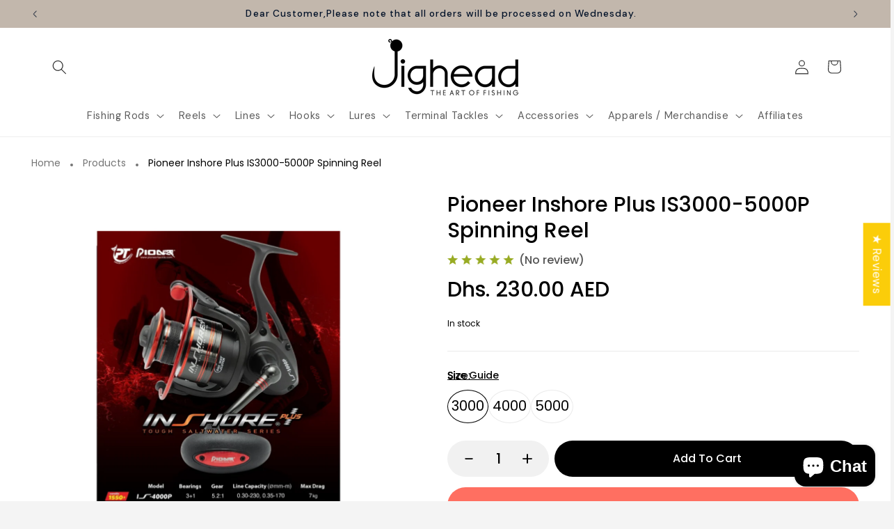

--- FILE ---
content_type: text/html; charset=utf-8
request_url: https://jighead.ae/products/pioneer-inshore-plus-is-4000p-spinning-reel
body_size: 65888
content:
<!doctype html>
<html class="js" lang="en">
  <head>
 
<meta charset="utf-8">
    <meta http-equiv="X-UA-Compatible" content="IE=edge">
    <meta name="viewport" content="width=device-width,initial-scale=1">
    <meta name="theme-color" content="">
    <link rel="canonical" href="https://jighead.ae/products/pioneer-inshore-plus-is-4000p-spinning-reel"><link rel="icon" type="image/png" href="//jighead.ae/cdn/shop/files/favicon-32x32.png?crop=center&height=32&v=1671457910&width=32"><link rel="preconnect" href="https://fonts.shopifycdn.com" crossorigin><title>
      Pioneer Inshore Plus IS3000-5000P Spinning Reel
 &ndash; Jighead</title>

    
      <meta name="description" content="Pioneer Inshore Plus IS4000P Spinning Reel Features: 4 Stainless Steel Ball Bearings Dual Color Anodized Aluminum Spool Left/Right Interchangeable CNC Machine Cut Screw In Power Handle with Power Knob Machine Cut Brass Pinion Gear Heavy Duty Machine Cut Main Drive Gear Heavy Duty Micro Sensitive Multi-Disc Drag System ">
    

    

<meta property="og:site_name" content="Jighead">
<meta property="og:url" content="https://jighead.ae/products/pioneer-inshore-plus-is-4000p-spinning-reel">
<meta property="og:title" content="Pioneer Inshore Plus IS3000-5000P Spinning Reel">
<meta property="og:type" content="product">
<meta property="og:description" content="Pioneer Inshore Plus IS4000P Spinning Reel Features: 4 Stainless Steel Ball Bearings Dual Color Anodized Aluminum Spool Left/Right Interchangeable CNC Machine Cut Screw In Power Handle with Power Knob Machine Cut Brass Pinion Gear Heavy Duty Machine Cut Main Drive Gear Heavy Duty Micro Sensitive Multi-Disc Drag System "><meta property="og:image" content="http://jighead.ae/cdn/shop/products/Jighead3_14.png?v=1679643337">
  <meta property="og:image:secure_url" content="https://jighead.ae/cdn/shop/products/Jighead3_14.png?v=1679643337">
  <meta property="og:image:width" content="1080">
  <meta property="og:image:height" content="1080"><meta property="og:price:amount" content="230.00">
  <meta property="og:price:currency" content="AED"><meta name="twitter:card" content="summary_large_image">
<meta name="twitter:title" content="Pioneer Inshore Plus IS3000-5000P Spinning Reel">
<meta name="twitter:description" content="Pioneer Inshore Plus IS4000P Spinning Reel Features: 4 Stainless Steel Ball Bearings Dual Color Anodized Aluminum Spool Left/Right Interchangeable CNC Machine Cut Screw In Power Handle with Power Knob Machine Cut Brass Pinion Gear Heavy Duty Machine Cut Main Drive Gear Heavy Duty Micro Sensitive Multi-Disc Drag System ">


    <script src="//jighead.ae/cdn/shop/t/16/assets/constants.js?v=132983761750457495441761631376" defer="defer"></script>
    <script src="//jighead.ae/cdn/shop/t/16/assets/pubsub.js?v=25310214064522200911761631377" defer="defer"></script>
    <script src="//jighead.ae/cdn/shop/t/16/assets/global.js?v=7301445359237545521761631376" defer="defer"></script>
    <script src="//jighead.ae/cdn/shop/t/16/assets/details-disclosure.js?v=13653116266235556501761631376" defer="defer"></script>
    <script src="//jighead.ae/cdn/shop/t/16/assets/details-modal.js?v=25581673532751508451761631376" defer="defer"></script>
    <script src="//jighead.ae/cdn/shop/t/16/assets/search-form.js?v=133129549252120666541761631377" defer="defer"></script><script src="//jighead.ae/cdn/shop/t/16/assets/animations.js?v=88693664871331136111761631375" defer="defer"></script><script>window.performance && window.performance.mark && window.performance.mark('shopify.content_for_header.start');</script><meta name="google-site-verification" content="ZD85i_fLhbrauPyGwLlDCgWYlmZRmW--MP_fRwwRDnA">
<meta name="facebook-domain-verification" content="8wxxzbzvisgvl4s0vmwddykr8p89wv">
<meta id="shopify-digital-wallet" name="shopify-digital-wallet" content="/65664450800/digital_wallets/dialog">
<meta name="shopify-requires-components" content="true" product-ids="9702649954544,9702693896432">
<link rel="alternate" type="application/json+oembed" href="https://jighead.ae/products/pioneer-inshore-plus-is-4000p-spinning-reel.oembed">
<script async="async" src="/checkouts/internal/preloads.js?locale=en-AE"></script>
<script id="shopify-features" type="application/json">{"accessToken":"da68dcfacdfff069a19d7b46b8da877f","betas":["rich-media-storefront-analytics"],"domain":"jighead.ae","predictiveSearch":true,"shopId":65664450800,"locale":"en"}</script>
<script>var Shopify = Shopify || {};
Shopify.shop = "jighead08.myshopify.com";
Shopify.locale = "en";
Shopify.currency = {"active":"AED","rate":"1.0"};
Shopify.country = "AE";
Shopify.theme = {"name":"Trade","id":157096575216,"schema_name":"Trade","schema_version":"15.4.0","theme_store_id":2699,"role":"main"};
Shopify.theme.handle = "null";
Shopify.theme.style = {"id":null,"handle":null};
Shopify.cdnHost = "jighead.ae/cdn";
Shopify.routes = Shopify.routes || {};
Shopify.routes.root = "/";</script>
<script type="module">!function(o){(o.Shopify=o.Shopify||{}).modules=!0}(window);</script>
<script>!function(o){function n(){var o=[];function n(){o.push(Array.prototype.slice.apply(arguments))}return n.q=o,n}var t=o.Shopify=o.Shopify||{};t.loadFeatures=n(),t.autoloadFeatures=n()}(window);</script>
<script id="shop-js-analytics" type="application/json">{"pageType":"product"}</script>
<script defer="defer" async type="module" src="//jighead.ae/cdn/shopifycloud/shop-js/modules/v2/client.init-shop-cart-sync_BT-GjEfc.en.esm.js"></script>
<script defer="defer" async type="module" src="//jighead.ae/cdn/shopifycloud/shop-js/modules/v2/chunk.common_D58fp_Oc.esm.js"></script>
<script defer="defer" async type="module" src="//jighead.ae/cdn/shopifycloud/shop-js/modules/v2/chunk.modal_xMitdFEc.esm.js"></script>
<script type="module">
  await import("//jighead.ae/cdn/shopifycloud/shop-js/modules/v2/client.init-shop-cart-sync_BT-GjEfc.en.esm.js");
await import("//jighead.ae/cdn/shopifycloud/shop-js/modules/v2/chunk.common_D58fp_Oc.esm.js");
await import("//jighead.ae/cdn/shopifycloud/shop-js/modules/v2/chunk.modal_xMitdFEc.esm.js");

  window.Shopify.SignInWithShop?.initShopCartSync?.({"fedCMEnabled":true,"windoidEnabled":true});

</script>
<script>(function() {
  var isLoaded = false;
  function asyncLoad() {
    if (isLoaded) return;
    isLoaded = true;
    var urls = ["\/\/cdn.shopify.com\/proxy\/ffdcbb1490d56c235275af85a83f02945ae65f1aba9b506ee0b24062e186e0cb\/api.goaffpro.com\/loader.js?shop=jighead08.myshopify.com\u0026sp-cache-control=cHVibGljLCBtYXgtYWdlPTkwMA"];
    for (var i = 0; i < urls.length; i++) {
      var s = document.createElement('script');
      s.type = 'text/javascript';
      s.async = true;
      s.src = urls[i];
      var x = document.getElementsByTagName('script')[0];
      x.parentNode.insertBefore(s, x);
    }
  };
  if(window.attachEvent) {
    window.attachEvent('onload', asyncLoad);
  } else {
    window.addEventListener('load', asyncLoad, false);
  }
})();</script>
<script id="__st">var __st={"a":65664450800,"offset":14400,"reqid":"508c7e0b-b5ea-493d-bcd2-3b12075544a1-1769104352","pageurl":"jighead.ae\/products\/pioneer-inshore-plus-is-4000p-spinning-reel","u":"13709cff6cc0","p":"product","rtyp":"product","rid":8245346042096};</script>
<script>window.ShopifyPaypalV4VisibilityTracking = true;</script>
<script id="captcha-bootstrap">!function(){'use strict';const t='contact',e='account',n='new_comment',o=[[t,t],['blogs',n],['comments',n],[t,'customer']],c=[[e,'customer_login'],[e,'guest_login'],[e,'recover_customer_password'],[e,'create_customer']],r=t=>t.map((([t,e])=>`form[action*='/${t}']:not([data-nocaptcha='true']) input[name='form_type'][value='${e}']`)).join(','),a=t=>()=>t?[...document.querySelectorAll(t)].map((t=>t.form)):[];function s(){const t=[...o],e=r(t);return a(e)}const i='password',u='form_key',d=['recaptcha-v3-token','g-recaptcha-response','h-captcha-response',i],f=()=>{try{return window.sessionStorage}catch{return}},m='__shopify_v',_=t=>t.elements[u];function p(t,e,n=!1){try{const o=window.sessionStorage,c=JSON.parse(o.getItem(e)),{data:r}=function(t){const{data:e,action:n}=t;return t[m]||n?{data:e,action:n}:{data:t,action:n}}(c);for(const[e,n]of Object.entries(r))t.elements[e]&&(t.elements[e].value=n);n&&o.removeItem(e)}catch(o){console.error('form repopulation failed',{error:o})}}const l='form_type',E='cptcha';function T(t){t.dataset[E]=!0}const w=window,h=w.document,L='Shopify',v='ce_forms',y='captcha';let A=!1;((t,e)=>{const n=(g='f06e6c50-85a8-45c8-87d0-21a2b65856fe',I='https://cdn.shopify.com/shopifycloud/storefront-forms-hcaptcha/ce_storefront_forms_captcha_hcaptcha.v1.5.2.iife.js',D={infoText:'Protected by hCaptcha',privacyText:'Privacy',termsText:'Terms'},(t,e,n)=>{const o=w[L][v],c=o.bindForm;if(c)return c(t,g,e,D).then(n);var r;o.q.push([[t,g,e,D],n]),r=I,A||(h.body.append(Object.assign(h.createElement('script'),{id:'captcha-provider',async:!0,src:r})),A=!0)});var g,I,D;w[L]=w[L]||{},w[L][v]=w[L][v]||{},w[L][v].q=[],w[L][y]=w[L][y]||{},w[L][y].protect=function(t,e){n(t,void 0,e),T(t)},Object.freeze(w[L][y]),function(t,e,n,w,h,L){const[v,y,A,g]=function(t,e,n){const i=e?o:[],u=t?c:[],d=[...i,...u],f=r(d),m=r(i),_=r(d.filter((([t,e])=>n.includes(e))));return[a(f),a(m),a(_),s()]}(w,h,L),I=t=>{const e=t.target;return e instanceof HTMLFormElement?e:e&&e.form},D=t=>v().includes(t);t.addEventListener('submit',(t=>{const e=I(t);if(!e)return;const n=D(e)&&!e.dataset.hcaptchaBound&&!e.dataset.recaptchaBound,o=_(e),c=g().includes(e)&&(!o||!o.value);(n||c)&&t.preventDefault(),c&&!n&&(function(t){try{if(!f())return;!function(t){const e=f();if(!e)return;const n=_(t);if(!n)return;const o=n.value;o&&e.removeItem(o)}(t);const e=Array.from(Array(32),(()=>Math.random().toString(36)[2])).join('');!function(t,e){_(t)||t.append(Object.assign(document.createElement('input'),{type:'hidden',name:u})),t.elements[u].value=e}(t,e),function(t,e){const n=f();if(!n)return;const o=[...t.querySelectorAll(`input[type='${i}']`)].map((({name:t})=>t)),c=[...d,...o],r={};for(const[a,s]of new FormData(t).entries())c.includes(a)||(r[a]=s);n.setItem(e,JSON.stringify({[m]:1,action:t.action,data:r}))}(t,e)}catch(e){console.error('failed to persist form',e)}}(e),e.submit())}));const S=(t,e)=>{t&&!t.dataset[E]&&(n(t,e.some((e=>e===t))),T(t))};for(const o of['focusin','change'])t.addEventListener(o,(t=>{const e=I(t);D(e)&&S(e,y())}));const B=e.get('form_key'),M=e.get(l),P=B&&M;t.addEventListener('DOMContentLoaded',(()=>{const t=y();if(P)for(const e of t)e.elements[l].value===M&&p(e,B);[...new Set([...A(),...v().filter((t=>'true'===t.dataset.shopifyCaptcha))])].forEach((e=>S(e,t)))}))}(h,new URLSearchParams(w.location.search),n,t,e,['guest_login'])})(!0,!0)}();</script>
<script integrity="sha256-4kQ18oKyAcykRKYeNunJcIwy7WH5gtpwJnB7kiuLZ1E=" data-source-attribution="shopify.loadfeatures" defer="defer" src="//jighead.ae/cdn/shopifycloud/storefront/assets/storefront/load_feature-a0a9edcb.js" crossorigin="anonymous"></script>
<script data-source-attribution="shopify.dynamic_checkout.dynamic.init">var Shopify=Shopify||{};Shopify.PaymentButton=Shopify.PaymentButton||{isStorefrontPortableWallets:!0,init:function(){window.Shopify.PaymentButton.init=function(){};var t=document.createElement("script");t.src="https://jighead.ae/cdn/shopifycloud/portable-wallets/latest/portable-wallets.en.js",t.type="module",document.head.appendChild(t)}};
</script>
<script data-source-attribution="shopify.dynamic_checkout.buyer_consent">
  function portableWalletsHideBuyerConsent(e){var t=document.getElementById("shopify-buyer-consent"),n=document.getElementById("shopify-subscription-policy-button");t&&n&&(t.classList.add("hidden"),t.setAttribute("aria-hidden","true"),n.removeEventListener("click",e))}function portableWalletsShowBuyerConsent(e){var t=document.getElementById("shopify-buyer-consent"),n=document.getElementById("shopify-subscription-policy-button");t&&n&&(t.classList.remove("hidden"),t.removeAttribute("aria-hidden"),n.addEventListener("click",e))}window.Shopify?.PaymentButton&&(window.Shopify.PaymentButton.hideBuyerConsent=portableWalletsHideBuyerConsent,window.Shopify.PaymentButton.showBuyerConsent=portableWalletsShowBuyerConsent);
</script>
<script data-source-attribution="shopify.dynamic_checkout.cart.bootstrap">document.addEventListener("DOMContentLoaded",(function(){function t(){return document.querySelector("shopify-accelerated-checkout-cart, shopify-accelerated-checkout")}if(t())Shopify.PaymentButton.init();else{new MutationObserver((function(e,n){t()&&(Shopify.PaymentButton.init(),n.disconnect())})).observe(document.body,{childList:!0,subtree:!0})}}));
</script>
<script id="sections-script" data-sections="header" defer="defer" src="//jighead.ae/cdn/shop/t/16/compiled_assets/scripts.js?v=782"></script>
<script>window.performance && window.performance.mark && window.performance.mark('shopify.content_for_header.end');</script>


    <style data-shopify>
      @font-face {
  font-family: "DM Sans";
  font-weight: 400;
  font-style: normal;
  font-display: swap;
  src: url("//jighead.ae/cdn/fonts/dm_sans/dmsans_n4.ec80bd4dd7e1a334c969c265873491ae56018d72.woff2") format("woff2"),
       url("//jighead.ae/cdn/fonts/dm_sans/dmsans_n4.87bdd914d8a61247b911147ae68e754d695c58a6.woff") format("woff");
}

      @font-face {
  font-family: "DM Sans";
  font-weight: 700;
  font-style: normal;
  font-display: swap;
  src: url("//jighead.ae/cdn/fonts/dm_sans/dmsans_n7.97e21d81502002291ea1de8aefb79170c6946ce5.woff2") format("woff2"),
       url("//jighead.ae/cdn/fonts/dm_sans/dmsans_n7.af5c214f5116410ca1d53a2090665620e78e2e1b.woff") format("woff");
}

      @font-face {
  font-family: "DM Sans";
  font-weight: 400;
  font-style: italic;
  font-display: swap;
  src: url("//jighead.ae/cdn/fonts/dm_sans/dmsans_i4.b8fe05e69ee95d5a53155c346957d8cbf5081c1a.woff2") format("woff2"),
       url("//jighead.ae/cdn/fonts/dm_sans/dmsans_i4.403fe28ee2ea63e142575c0aa47684d65f8c23a0.woff") format("woff");
}

      @font-face {
  font-family: "DM Sans";
  font-weight: 700;
  font-style: italic;
  font-display: swap;
  src: url("//jighead.ae/cdn/fonts/dm_sans/dmsans_i7.52b57f7d7342eb7255084623d98ab83fd96e7f9b.woff2") format("woff2"),
       url("//jighead.ae/cdn/fonts/dm_sans/dmsans_i7.d5e14ef18a1d4a8ce78a4187580b4eb1759c2eda.woff") format("woff");
}

      @font-face {
  font-family: "DM Sans";
  font-weight: 500;
  font-style: normal;
  font-display: swap;
  src: url("//jighead.ae/cdn/fonts/dm_sans/dmsans_n5.8a0f1984c77eb7186ceb87c4da2173ff65eb012e.woff2") format("woff2"),
       url("//jighead.ae/cdn/fonts/dm_sans/dmsans_n5.9ad2e755a89e15b3d6c53259daad5fc9609888e6.woff") format("woff");
}


      
        :root,
        .color-scheme-1 {
          --color-background: 244,244,244;
        
          --gradient-background: #f4f4f4;
        

        

        --color-foreground: 43,44,45;
        --color-background-contrast: 180,180,180;
        --color-shadow: 0,17,40;
        --color-button: 183,172,162;
        --color-button-text: 38,38,38;
        --color-secondary-button: 244,244,244;
        --color-secondary-button-text: 0,17,40;
        --color-link: 0,17,40;
        --color-badge-foreground: 43,44,45;
        --color-badge-background: 244,244,244;
        --color-badge-border: 43,44,45;
        --payment-terms-background-color: rgb(244 244 244);
      }
      
        
        .color-scheme-2 {
          --color-background: 255,255,255;
        
          --gradient-background: #ffffff;
        

        

        --color-foreground: 38,38,38;
        --color-background-contrast: 191,191,191;
        --color-shadow: 0,17,40;
        --color-button: 121,112,104;
        --color-button-text: 255,255,255;
        --color-secondary-button: 255,255,255;
        --color-secondary-button-text: 121,117,114;
        --color-link: 121,117,114;
        --color-badge-foreground: 38,38,38;
        --color-badge-background: 255,255,255;
        --color-badge-border: 38,38,38;
        --payment-terms-background-color: rgb(255 255 255);
      }
      
        
        .color-scheme-3 {
          --color-background: 194,183,172;
        
          --gradient-background: #c2b7ac;
        

        

        --color-foreground: 0,17,40;
        --color-background-contrast: 137,119,101;
        --color-shadow: 0,17,40;
        --color-button: 253,253,253;
        --color-button-text: 38,38,38;
        --color-secondary-button: 194,183,172;
        --color-secondary-button-text: 84,72,60;
        --color-link: 84,72,60;
        --color-badge-foreground: 0,17,40;
        --color-badge-background: 194,183,172;
        --color-badge-border: 0,17,40;
        --payment-terms-background-color: rgb(194 183 172);
      }
      
        
        .color-scheme-4 {
          --color-background: 28,34,40;
        
          --gradient-background: #1c2228;
        

        

        --color-foreground: 255,255,255;
        --color-background-contrast: 39,47,55;
        --color-shadow: 0,17,40;
        --color-button: 255,255,255;
        --color-button-text: 0,17,40;
        --color-secondary-button: 28,34,40;
        --color-secondary-button-text: 255,255,255;
        --color-link: 255,255,255;
        --color-badge-foreground: 255,255,255;
        --color-badge-background: 28,34,40;
        --color-badge-border: 255,255,255;
        --payment-terms-background-color: rgb(28 34 40);
      }
      
        
        .color-scheme-5 {
          --color-background: 50,56,65;
        
          --gradient-background: #323841;
        

        

        --color-foreground: 255,255,255;
        --color-background-contrast: 61,68,79;
        --color-shadow: 0,17,40;
        --color-button: 183,172,162;
        --color-button-text: 38,38,38;
        --color-secondary-button: 50,56,65;
        --color-secondary-button-text: 255,255,255;
        --color-link: 255,255,255;
        --color-badge-foreground: 255,255,255;
        --color-badge-background: 50,56,65;
        --color-badge-border: 255,255,255;
        --payment-terms-background-color: rgb(50 56 65);
      }
      

      body, .color-scheme-1, .color-scheme-2, .color-scheme-3, .color-scheme-4, .color-scheme-5 {
        color: rgba(var(--color-foreground), 0.75);
        background-color: rgb(var(--color-background));
      }

      :root {
        --font-body-family: "DM Sans", sans-serif;
        --font-body-style: normal;
        --font-body-weight: 400;
        --font-body-weight-bold: 700;

        --font-heading-family: "DM Sans", sans-serif;
        --font-heading-style: normal;
        --font-heading-weight: 500;

        --font-body-scale: 1.05;
        --font-heading-scale: 1.0;

        --media-padding: px;
        --media-border-opacity: 0.05;
        --media-border-width: 1px;
        --media-radius: 8px;
        --media-shadow-opacity: 0.0;
        --media-shadow-horizontal-offset: 0px;
        --media-shadow-vertical-offset: 4px;
        --media-shadow-blur-radius: 5px;
        --media-shadow-visible: 0;

        --page-width: 120rem;
        --page-width-margin: 0rem;

        --product-card-image-padding: 1.2rem;
        --product-card-corner-radius: 0.8rem;
        --product-card-text-alignment: left;
        --product-card-border-width: 0.0rem;
        --product-card-border-opacity: 0.1;
        --product-card-shadow-opacity: 0.0;
        --product-card-shadow-visible: 0;
        --product-card-shadow-horizontal-offset: 0.0rem;
        --product-card-shadow-vertical-offset: 0.4rem;
        --product-card-shadow-blur-radius: 0.5rem;

        --collection-card-image-padding: 0.0rem;
        --collection-card-corner-radius: 0.8rem;
        --collection-card-text-alignment: left;
        --collection-card-border-width: 0.0rem;
        --collection-card-border-opacity: 0.1;
        --collection-card-shadow-opacity: 0.0;
        --collection-card-shadow-visible: 0;
        --collection-card-shadow-horizontal-offset: 0.0rem;
        --collection-card-shadow-vertical-offset: 0.4rem;
        --collection-card-shadow-blur-radius: 0.5rem;

        --blog-card-image-padding: 0.0rem;
        --blog-card-corner-radius: 0.8rem;
        --blog-card-text-alignment: left;
        --blog-card-border-width: 0.0rem;
        --blog-card-border-opacity: 0.1;
        --blog-card-shadow-opacity: 0.0;
        --blog-card-shadow-visible: 0;
        --blog-card-shadow-horizontal-offset: 0.0rem;
        --blog-card-shadow-vertical-offset: 0.4rem;
        --blog-card-shadow-blur-radius: 0.5rem;

        --badge-corner-radius: 4.0rem;

        --popup-border-width: 1px;
        --popup-border-opacity: 0.1;
        --popup-corner-radius: 8px;
        --popup-shadow-opacity: 0.05;
        --popup-shadow-horizontal-offset: 0px;
        --popup-shadow-vertical-offset: 4px;
        --popup-shadow-blur-radius: 5px;

        --drawer-border-width: 1px;
        --drawer-border-opacity: 0.1;
        --drawer-shadow-opacity: 0.0;
        --drawer-shadow-horizontal-offset: 0px;
        --drawer-shadow-vertical-offset: 4px;
        --drawer-shadow-blur-radius: 5px;

        --spacing-sections-desktop: 0px;
        --spacing-sections-mobile: 0px;

        --grid-desktop-vertical-spacing: 12px;
        --grid-desktop-horizontal-spacing: 12px;
        --grid-mobile-vertical-spacing: 6px;
        --grid-mobile-horizontal-spacing: 6px;

        --text-boxes-border-opacity: 0.1;
        --text-boxes-border-width: 0px;
        --text-boxes-radius: 8px;
        --text-boxes-shadow-opacity: 0.0;
        --text-boxes-shadow-visible: 0;
        --text-boxes-shadow-horizontal-offset: 0px;
        --text-boxes-shadow-vertical-offset: 4px;
        --text-boxes-shadow-blur-radius: 5px;

        --buttons-radius: 6px;
        --buttons-radius-outset: 7px;
        --buttons-border-width: 1px;
        --buttons-border-opacity: 1.0;
        --buttons-shadow-opacity: 0.0;
        --buttons-shadow-visible: 0;
        --buttons-shadow-horizontal-offset: 0px;
        --buttons-shadow-vertical-offset: 4px;
        --buttons-shadow-blur-radius: 5px;
        --buttons-border-offset: 0.3px;

        --inputs-radius: 6px;
        --inputs-border-width: 1px;
        --inputs-border-opacity: 0.55;
        --inputs-shadow-opacity: 0.0;
        --inputs-shadow-horizontal-offset: 0px;
        --inputs-margin-offset: 0px;
        --inputs-shadow-vertical-offset: -4px;
        --inputs-shadow-blur-radius: 5px;
        --inputs-radius-outset: 7px;

        --variant-pills-radius: 40px;
        --variant-pills-border-width: 1px;
        --variant-pills-border-opacity: 0.55;
        --variant-pills-shadow-opacity: 0.0;
        --variant-pills-shadow-horizontal-offset: 0px;
        --variant-pills-shadow-vertical-offset: 4px;
        --variant-pills-shadow-blur-radius: 5px;
      }

      *,
      *::before,
      *::after {
        box-sizing: inherit;
      }

      html {
        box-sizing: border-box;
        font-size: calc(var(--font-body-scale) * 62.5%);
        height: 100%;
      }

      body {
        display: grid;
        grid-template-rows: auto auto 1fr auto;
        grid-template-columns: 100%;
        min-height: 100%;
        margin: 0;
        font-size: 1.5rem;
        letter-spacing: 0.06rem;
        line-height: calc(1 + 0.8 / var(--font-body-scale));
        font-family: var(--font-body-family);
        font-style: var(--font-body-style);
        font-weight: var(--font-body-weight);
      }

      @media screen and (min-width: 750px) {
        body {
          font-size: 1.6rem;
        }
      }
    </style>

    <link href="//jighead.ae/cdn/shop/t/16/assets/base.css?v=159841507637079171801761631375" rel="stylesheet" type="text/css" media="all" />
    <link rel="stylesheet" href="//jighead.ae/cdn/shop/t/16/assets/component-cart-items.css?v=13033300910818915211761631375" media="print" onload="this.media='all'">
      <link rel="preload" as="font" href="//jighead.ae/cdn/fonts/dm_sans/dmsans_n4.ec80bd4dd7e1a334c969c265873491ae56018d72.woff2" type="font/woff2" crossorigin>
      

      <link rel="preload" as="font" href="//jighead.ae/cdn/fonts/dm_sans/dmsans_n5.8a0f1984c77eb7186ceb87c4da2173ff65eb012e.woff2" type="font/woff2" crossorigin>
      
<link href="//jighead.ae/cdn/shop/t/16/assets/component-localization-form.css?v=170315343355214948141761631375" rel="stylesheet" type="text/css" media="all" />
      <script src="//jighead.ae/cdn/shop/t/16/assets/localization-form.js?v=144176611646395275351761631377" defer="defer"></script><link
        rel="stylesheet"
        href="//jighead.ae/cdn/shop/t/16/assets/component-predictive-search.css?v=118923337488134913561761631375"
        media="print"
        onload="this.media='all'"
      ><script>
      if (Shopify.designMode) {
        document.documentElement.classList.add('shopify-design-mode');
      }
    </script>
  <!-- BEGIN app block: shopify://apps/judge-me-reviews/blocks/judgeme_core/61ccd3b1-a9f2-4160-9fe9-4fec8413e5d8 --><!-- Start of Judge.me Core -->






<link rel="dns-prefetch" href="https://cdnwidget.judge.me">
<link rel="dns-prefetch" href="https://cdn.judge.me">
<link rel="dns-prefetch" href="https://cdn1.judge.me">
<link rel="dns-prefetch" href="https://api.judge.me">

<script data-cfasync='false' class='jdgm-settings-script'>window.jdgmSettings={"pagination":5,"disable_web_reviews":false,"badge_no_review_text":"No reviews","badge_n_reviews_text":"{{ n }} review/reviews","hide_badge_preview_if_no_reviews":true,"badge_hide_text":false,"enforce_center_preview_badge":false,"widget_title":"Customer Reviews","widget_open_form_text":"Write a review","widget_close_form_text":"Cancel review","widget_refresh_page_text":"Refresh page","widget_summary_text":"Based on {{ number_of_reviews }} review/reviews","widget_no_review_text":"Be the first to write a review","widget_name_field_text":"Display name","widget_verified_name_field_text":"Verified Name (public)","widget_name_placeholder_text":"Display name","widget_required_field_error_text":"This field is required.","widget_email_field_text":"Email address","widget_verified_email_field_text":"Verified Email (private, can not be edited)","widget_email_placeholder_text":"Your email address","widget_email_field_error_text":"Please enter a valid email address.","widget_rating_field_text":"Rating","widget_review_title_field_text":"Review Title","widget_review_title_placeholder_text":"Give your review a title","widget_review_body_field_text":"Review content","widget_review_body_placeholder_text":"Start writing here...","widget_pictures_field_text":"Picture/Video (optional)","widget_submit_review_text":"Submit Review","widget_submit_verified_review_text":"Submit Verified Review","widget_submit_success_msg_with_auto_publish":"Thank you! Please refresh the page in a few moments to see your review. You can remove or edit your review by logging into \u003ca href='https://judge.me/login' target='_blank' rel='nofollow noopener'\u003eJudge.me\u003c/a\u003e","widget_submit_success_msg_no_auto_publish":"Thank you! Your review will be published as soon as it is approved by the shop admin. You can remove or edit your review by logging into \u003ca href='https://judge.me/login' target='_blank' rel='nofollow noopener'\u003eJudge.me\u003c/a\u003e","widget_show_default_reviews_out_of_total_text":"Showing {{ n_reviews_shown }} out of {{ n_reviews }} reviews.","widget_show_all_link_text":"Show all","widget_show_less_link_text":"Show less","widget_author_said_text":"{{ reviewer_name }} said:","widget_days_text":"{{ n }} days ago","widget_weeks_text":"{{ n }} week/weeks ago","widget_months_text":"{{ n }} month/months ago","widget_years_text":"{{ n }} year/years ago","widget_yesterday_text":"Yesterday","widget_today_text":"Today","widget_replied_text":"\u003e\u003e {{ shop_name }} replied:","widget_read_more_text":"Read more","widget_reviewer_name_as_initial":"","widget_rating_filter_color":"#fbcd0a","widget_rating_filter_see_all_text":"See all reviews","widget_sorting_most_recent_text":"Most Recent","widget_sorting_highest_rating_text":"Highest Rating","widget_sorting_lowest_rating_text":"Lowest Rating","widget_sorting_with_pictures_text":"Only Pictures","widget_sorting_most_helpful_text":"Most Helpful","widget_open_question_form_text":"Ask a question","widget_reviews_subtab_text":"Reviews","widget_questions_subtab_text":"Questions","widget_question_label_text":"Question","widget_answer_label_text":"Answer","widget_question_placeholder_text":"Write your question here","widget_submit_question_text":"Submit Question","widget_question_submit_success_text":"Thank you for your question! We will notify you once it gets answered.","verified_badge_text":"Verified","verified_badge_bg_color":"","verified_badge_text_color":"","verified_badge_placement":"left-of-reviewer-name","widget_review_max_height":"","widget_hide_border":false,"widget_social_share":false,"widget_thumb":false,"widget_review_location_show":false,"widget_location_format":"","all_reviews_include_out_of_store_products":true,"all_reviews_out_of_store_text":"(out of store)","all_reviews_pagination":100,"all_reviews_product_name_prefix_text":"about","enable_review_pictures":true,"enable_question_anwser":false,"widget_theme":"default","review_date_format":"mm/dd/yyyy","default_sort_method":"most-recent","widget_product_reviews_subtab_text":"Product Reviews","widget_shop_reviews_subtab_text":"Shop Reviews","widget_other_products_reviews_text":"Reviews for other products","widget_store_reviews_subtab_text":"Store reviews","widget_no_store_reviews_text":"This store hasn't received any reviews yet","widget_web_restriction_product_reviews_text":"This product hasn't received any reviews yet","widget_no_items_text":"No items found","widget_show_more_text":"Show more","widget_write_a_store_review_text":"Write a Store Review","widget_other_languages_heading":"Reviews in Other Languages","widget_translate_review_text":"Translate review to {{ language }}","widget_translating_review_text":"Translating...","widget_show_original_translation_text":"Show original ({{ language }})","widget_translate_review_failed_text":"Review couldn't be translated.","widget_translate_review_retry_text":"Retry","widget_translate_review_try_again_later_text":"Try again later","show_product_url_for_grouped_product":false,"widget_sorting_pictures_first_text":"Pictures First","show_pictures_on_all_rev_page_mobile":false,"show_pictures_on_all_rev_page_desktop":false,"floating_tab_hide_mobile_install_preference":false,"floating_tab_button_name":"★ Reviews","floating_tab_title":"Let customers speak for us","floating_tab_button_color":"","floating_tab_button_background_color":"","floating_tab_url":"","floating_tab_url_enabled":false,"floating_tab_tab_style":"text","all_reviews_text_badge_text":"Customers rate us {{ shop.metafields.judgeme.all_reviews_rating | round: 1 }}/5 based on {{ shop.metafields.judgeme.all_reviews_count }} reviews.","all_reviews_text_badge_text_branded_style":"{{ shop.metafields.judgeme.all_reviews_rating | round: 1 }} out of 5 stars based on {{ shop.metafields.judgeme.all_reviews_count }} reviews","is_all_reviews_text_badge_a_link":false,"show_stars_for_all_reviews_text_badge":false,"all_reviews_text_badge_url":"","all_reviews_text_style":"branded","all_reviews_text_color_style":"judgeme_brand_color","all_reviews_text_color":"#108474","all_reviews_text_show_jm_brand":true,"featured_carousel_show_header":true,"featured_carousel_title":"Let customers speak for us","testimonials_carousel_title":"Customers are saying","videos_carousel_title":"Real customer stories","cards_carousel_title":"Customers are saying","featured_carousel_count_text":"from {{ n }} reviews","featured_carousel_add_link_to_all_reviews_page":false,"featured_carousel_url":"","featured_carousel_show_images":true,"featured_carousel_autoslide_interval":5,"featured_carousel_arrows_on_the_sides":false,"featured_carousel_height":250,"featured_carousel_width":80,"featured_carousel_image_size":0,"featured_carousel_image_height":250,"featured_carousel_arrow_color":"#eeeeee","verified_count_badge_style":"branded","verified_count_badge_orientation":"horizontal","verified_count_badge_color_style":"judgeme_brand_color","verified_count_badge_color":"#108474","is_verified_count_badge_a_link":false,"verified_count_badge_url":"","verified_count_badge_show_jm_brand":true,"widget_rating_preset_default":5,"widget_first_sub_tab":"product-reviews","widget_show_histogram":true,"widget_histogram_use_custom_color":false,"widget_pagination_use_custom_color":false,"widget_star_use_custom_color":false,"widget_verified_badge_use_custom_color":false,"widget_write_review_use_custom_color":false,"picture_reminder_submit_button":"Upload Pictures","enable_review_videos":false,"mute_video_by_default":false,"widget_sorting_videos_first_text":"Videos First","widget_review_pending_text":"Pending","featured_carousel_items_for_large_screen":3,"social_share_options_order":"Facebook,Twitter","remove_microdata_snippet":true,"disable_json_ld":false,"enable_json_ld_products":false,"preview_badge_show_question_text":false,"preview_badge_no_question_text":"No questions","preview_badge_n_question_text":"{{ number_of_questions }} question/questions","qa_badge_show_icon":false,"qa_badge_position":"same-row","remove_judgeme_branding":false,"widget_add_search_bar":false,"widget_search_bar_placeholder":"Search","widget_sorting_verified_only_text":"Verified only","featured_carousel_theme":"default","featured_carousel_show_rating":true,"featured_carousel_show_title":true,"featured_carousel_show_body":true,"featured_carousel_show_date":false,"featured_carousel_show_reviewer":true,"featured_carousel_show_product":false,"featured_carousel_header_background_color":"#108474","featured_carousel_header_text_color":"#ffffff","featured_carousel_name_product_separator":"reviewed","featured_carousel_full_star_background":"#108474","featured_carousel_empty_star_background":"#dadada","featured_carousel_vertical_theme_background":"#f9fafb","featured_carousel_verified_badge_enable":true,"featured_carousel_verified_badge_color":"#108474","featured_carousel_border_style":"round","featured_carousel_review_line_length_limit":3,"featured_carousel_more_reviews_button_text":"Read more reviews","featured_carousel_view_product_button_text":"View product","all_reviews_page_load_reviews_on":"scroll","all_reviews_page_load_more_text":"Load More Reviews","disable_fb_tab_reviews":false,"enable_ajax_cdn_cache":false,"widget_advanced_speed_features":5,"widget_public_name_text":"displayed publicly like","default_reviewer_name":"John Smith","default_reviewer_name_has_non_latin":true,"widget_reviewer_anonymous":"Anonymous","medals_widget_title":"Judge.me Review Medals","medals_widget_background_color":"#f9fafb","medals_widget_position":"footer_all_pages","medals_widget_border_color":"#f9fafb","medals_widget_verified_text_position":"left","medals_widget_use_monochromatic_version":false,"medals_widget_elements_color":"#108474","show_reviewer_avatar":true,"widget_invalid_yt_video_url_error_text":"Not a YouTube video URL","widget_max_length_field_error_text":"Please enter no more than {0} characters.","widget_show_country_flag":false,"widget_show_collected_via_shop_app":true,"widget_verified_by_shop_badge_style":"light","widget_verified_by_shop_text":"Verified by Shop","widget_show_photo_gallery":false,"widget_load_with_code_splitting":true,"widget_ugc_install_preference":false,"widget_ugc_title":"Made by us, Shared by you","widget_ugc_subtitle":"Tag us to see your picture featured in our page","widget_ugc_arrows_color":"#ffffff","widget_ugc_primary_button_text":"Buy Now","widget_ugc_primary_button_background_color":"#108474","widget_ugc_primary_button_text_color":"#ffffff","widget_ugc_primary_button_border_width":"0","widget_ugc_primary_button_border_style":"none","widget_ugc_primary_button_border_color":"#108474","widget_ugc_primary_button_border_radius":"25","widget_ugc_secondary_button_text":"Load More","widget_ugc_secondary_button_background_color":"#ffffff","widget_ugc_secondary_button_text_color":"#108474","widget_ugc_secondary_button_border_width":"2","widget_ugc_secondary_button_border_style":"solid","widget_ugc_secondary_button_border_color":"#108474","widget_ugc_secondary_button_border_radius":"25","widget_ugc_reviews_button_text":"View Reviews","widget_ugc_reviews_button_background_color":"#ffffff","widget_ugc_reviews_button_text_color":"#108474","widget_ugc_reviews_button_border_width":"2","widget_ugc_reviews_button_border_style":"solid","widget_ugc_reviews_button_border_color":"#108474","widget_ugc_reviews_button_border_radius":"25","widget_ugc_reviews_button_link_to":"judgeme-reviews-page","widget_ugc_show_post_date":true,"widget_ugc_max_width":"800","widget_rating_metafield_value_type":true,"widget_primary_color":"#108474","widget_enable_secondary_color":false,"widget_secondary_color":"#edf5f5","widget_summary_average_rating_text":"{{ average_rating }} out of 5","widget_media_grid_title":"Customer photos \u0026 videos","widget_media_grid_see_more_text":"See more","widget_round_style":false,"widget_show_product_medals":true,"widget_verified_by_judgeme_text":"Verified by Judge.me","widget_show_store_medals":true,"widget_verified_by_judgeme_text_in_store_medals":"Verified by Judge.me","widget_media_field_exceed_quantity_message":"Sorry, we can only accept {{ max_media }} for one review.","widget_media_field_exceed_limit_message":"{{ file_name }} is too large, please select a {{ media_type }} less than {{ size_limit }}MB.","widget_review_submitted_text":"Review Submitted!","widget_question_submitted_text":"Question Submitted!","widget_close_form_text_question":"Cancel","widget_write_your_answer_here_text":"Write your answer here","widget_enabled_branded_link":true,"widget_show_collected_by_judgeme":true,"widget_reviewer_name_color":"","widget_write_review_text_color":"","widget_write_review_bg_color":"","widget_collected_by_judgeme_text":"collected by Judge.me","widget_pagination_type":"standard","widget_load_more_text":"Load More","widget_load_more_color":"#108474","widget_full_review_text":"Full Review","widget_read_more_reviews_text":"Read More Reviews","widget_read_questions_text":"Read Questions","widget_questions_and_answers_text":"Questions \u0026 Answers","widget_verified_by_text":"Verified by","widget_verified_text":"Verified","widget_number_of_reviews_text":"{{ number_of_reviews }} reviews","widget_back_button_text":"Back","widget_next_button_text":"Next","widget_custom_forms_filter_button":"Filters","custom_forms_style":"horizontal","widget_show_review_information":false,"how_reviews_are_collected":"How reviews are collected?","widget_show_review_keywords":false,"widget_gdpr_statement":"How we use your data: We'll only contact you about the review you left, and only if necessary. By submitting your review, you agree to Judge.me's \u003ca href='https://judge.me/terms' target='_blank' rel='nofollow noopener'\u003eterms\u003c/a\u003e, \u003ca href='https://judge.me/privacy' target='_blank' rel='nofollow noopener'\u003eprivacy\u003c/a\u003e and \u003ca href='https://judge.me/content-policy' target='_blank' rel='nofollow noopener'\u003econtent\u003c/a\u003e policies.","widget_multilingual_sorting_enabled":false,"widget_translate_review_content_enabled":false,"widget_translate_review_content_method":"manual","popup_widget_review_selection":"automatically_with_pictures","popup_widget_round_border_style":true,"popup_widget_show_title":true,"popup_widget_show_body":true,"popup_widget_show_reviewer":false,"popup_widget_show_product":true,"popup_widget_show_pictures":true,"popup_widget_use_review_picture":true,"popup_widget_show_on_home_page":true,"popup_widget_show_on_product_page":true,"popup_widget_show_on_collection_page":true,"popup_widget_show_on_cart_page":true,"popup_widget_position":"bottom_left","popup_widget_first_review_delay":5,"popup_widget_duration":5,"popup_widget_interval":5,"popup_widget_review_count":5,"popup_widget_hide_on_mobile":true,"review_snippet_widget_round_border_style":true,"review_snippet_widget_card_color":"#FFFFFF","review_snippet_widget_slider_arrows_background_color":"#FFFFFF","review_snippet_widget_slider_arrows_color":"#000000","review_snippet_widget_star_color":"#108474","show_product_variant":false,"all_reviews_product_variant_label_text":"Variant: ","widget_show_verified_branding":true,"widget_ai_summary_title":"Customers say","widget_ai_summary_disclaimer":"AI-powered review summary based on recent customer reviews","widget_show_ai_summary":false,"widget_show_ai_summary_bg":false,"widget_show_review_title_input":true,"redirect_reviewers_invited_via_email":"review_widget","request_store_review_after_product_review":false,"request_review_other_products_in_order":false,"review_form_color_scheme":"default","review_form_corner_style":"square","review_form_star_color":{},"review_form_text_color":"#333333","review_form_background_color":"#ffffff","review_form_field_background_color":"#fafafa","review_form_button_color":{},"review_form_button_text_color":"#ffffff","review_form_modal_overlay_color":"#000000","review_content_screen_title_text":"How would you rate this product?","review_content_introduction_text":"We would love it if you would share a bit about your experience.","store_review_form_title_text":"How would you rate this store?","store_review_form_introduction_text":"We would love it if you would share a bit about your experience.","show_review_guidance_text":true,"one_star_review_guidance_text":"Poor","five_star_review_guidance_text":"Great","customer_information_screen_title_text":"About you","customer_information_introduction_text":"Please tell us more about you.","custom_questions_screen_title_text":"Your experience in more detail","custom_questions_introduction_text":"Here are a few questions to help us understand more about your experience.","review_submitted_screen_title_text":"Thanks for your review!","review_submitted_screen_thank_you_text":"We are processing it and it will appear on the store soon.","review_submitted_screen_email_verification_text":"Please confirm your email by clicking the link we just sent you. This helps us keep reviews authentic.","review_submitted_request_store_review_text":"Would you like to share your experience of shopping with us?","review_submitted_review_other_products_text":"Would you like to review these products?","store_review_screen_title_text":"Would you like to share your experience of shopping with us?","store_review_introduction_text":"We value your feedback and use it to improve. Please share any thoughts or suggestions you have.","reviewer_media_screen_title_picture_text":"Share a picture","reviewer_media_introduction_picture_text":"Upload a photo to support your review.","reviewer_media_screen_title_video_text":"Share a video","reviewer_media_introduction_video_text":"Upload a video to support your review.","reviewer_media_screen_title_picture_or_video_text":"Share a picture or video","reviewer_media_introduction_picture_or_video_text":"Upload a photo or video to support your review.","reviewer_media_youtube_url_text":"Paste your Youtube URL here","advanced_settings_next_step_button_text":"Next","advanced_settings_close_review_button_text":"Close","modal_write_review_flow":false,"write_review_flow_required_text":"Required","write_review_flow_privacy_message_text":"We respect your privacy.","write_review_flow_anonymous_text":"Post review as anonymous","write_review_flow_visibility_text":"This won't be visible to other customers.","write_review_flow_multiple_selection_help_text":"Select as many as you like","write_review_flow_single_selection_help_text":"Select one option","write_review_flow_required_field_error_text":"This field is required","write_review_flow_invalid_email_error_text":"Please enter a valid email address","write_review_flow_max_length_error_text":"Max. {{ max_length }} characters.","write_review_flow_media_upload_text":"\u003cb\u003eClick to upload\u003c/b\u003e or drag and drop","write_review_flow_gdpr_statement":"We'll only contact you about your review if necessary. By submitting your review, you agree to our \u003ca href='https://judge.me/terms' target='_blank' rel='nofollow noopener'\u003eterms and conditions\u003c/a\u003e and \u003ca href='https://judge.me/privacy' target='_blank' rel='nofollow noopener'\u003eprivacy policy\u003c/a\u003e.","rating_only_reviews_enabled":false,"show_negative_reviews_help_screen":false,"new_review_flow_help_screen_rating_threshold":3,"negative_review_resolution_screen_title_text":"Tell us more","negative_review_resolution_text":"Your experience matters to us. If there were issues with your purchase, we're here to help. Feel free to reach out to us, we'd love the opportunity to make things right.","negative_review_resolution_button_text":"Contact us","negative_review_resolution_proceed_with_review_text":"Leave a review","negative_review_resolution_subject":"Issue with purchase from {{ shop_name }}.{{ order_name }}","preview_badge_collection_page_install_status":false,"widget_review_custom_css":"","preview_badge_custom_css":"","preview_badge_stars_count":"5-stars","featured_carousel_custom_css":"","floating_tab_custom_css":"","all_reviews_widget_custom_css":"","medals_widget_custom_css":"","verified_badge_custom_css":"","all_reviews_text_custom_css":"","transparency_badges_collected_via_store_invite":false,"transparency_badges_from_another_provider":false,"transparency_badges_collected_from_store_visitor":false,"transparency_badges_collected_by_verified_review_provider":false,"transparency_badges_earned_reward":false,"transparency_badges_collected_via_store_invite_text":"Review collected via store invitation","transparency_badges_from_another_provider_text":"Review collected from another provider","transparency_badges_collected_from_store_visitor_text":"Review collected from a store visitor","transparency_badges_written_in_google_text":"Review written in Google","transparency_badges_written_in_etsy_text":"Review written in Etsy","transparency_badges_written_in_shop_app_text":"Review written in Shop App","transparency_badges_earned_reward_text":"Review earned a reward for future purchase","product_review_widget_per_page":10,"widget_store_review_label_text":"Review about the store","checkout_comment_extension_title_on_product_page":"Customer Comments","checkout_comment_extension_num_latest_comment_show":5,"checkout_comment_extension_format":"name_and_timestamp","checkout_comment_customer_name":"last_initial","checkout_comment_comment_notification":true,"preview_badge_collection_page_install_preference":false,"preview_badge_home_page_install_preference":false,"preview_badge_product_page_install_preference":false,"review_widget_install_preference":"","review_carousel_install_preference":false,"floating_reviews_tab_install_preference":"none","verified_reviews_count_badge_install_preference":false,"all_reviews_text_install_preference":false,"review_widget_best_location":false,"judgeme_medals_install_preference":false,"review_widget_revamp_enabled":false,"review_widget_qna_enabled":false,"review_widget_header_theme":"minimal","review_widget_widget_title_enabled":true,"review_widget_header_text_size":"medium","review_widget_header_text_weight":"regular","review_widget_average_rating_style":"compact","review_widget_bar_chart_enabled":true,"review_widget_bar_chart_type":"numbers","review_widget_bar_chart_style":"standard","review_widget_expanded_media_gallery_enabled":false,"review_widget_reviews_section_theme":"standard","review_widget_image_style":"thumbnails","review_widget_review_image_ratio":"square","review_widget_stars_size":"medium","review_widget_verified_badge":"standard_text","review_widget_review_title_text_size":"medium","review_widget_review_text_size":"medium","review_widget_review_text_length":"medium","review_widget_number_of_columns_desktop":3,"review_widget_carousel_transition_speed":5,"review_widget_custom_questions_answers_display":"always","review_widget_button_text_color":"#FFFFFF","review_widget_text_color":"#000000","review_widget_lighter_text_color":"#7B7B7B","review_widget_corner_styling":"soft","review_widget_review_word_singular":"review","review_widget_review_word_plural":"reviews","review_widget_voting_label":"Helpful?","review_widget_shop_reply_label":"Reply from {{ shop_name }}:","review_widget_filters_title":"Filters","qna_widget_question_word_singular":"Question","qna_widget_question_word_plural":"Questions","qna_widget_answer_reply_label":"Answer from {{ answerer_name }}:","qna_content_screen_title_text":"Ask a question about this product","qna_widget_question_required_field_error_text":"Please enter your question.","qna_widget_flow_gdpr_statement":"We'll only contact you about your question if necessary. By submitting your question, you agree to our \u003ca href='https://judge.me/terms' target='_blank' rel='nofollow noopener'\u003eterms and conditions\u003c/a\u003e and \u003ca href='https://judge.me/privacy' target='_blank' rel='nofollow noopener'\u003eprivacy policy\u003c/a\u003e.","qna_widget_question_submitted_text":"Thanks for your question!","qna_widget_close_form_text_question":"Close","qna_widget_question_submit_success_text":"We’ll notify you by email when your question is answered.","all_reviews_widget_v2025_enabled":false,"all_reviews_widget_v2025_header_theme":"default","all_reviews_widget_v2025_widget_title_enabled":true,"all_reviews_widget_v2025_header_text_size":"medium","all_reviews_widget_v2025_header_text_weight":"regular","all_reviews_widget_v2025_average_rating_style":"compact","all_reviews_widget_v2025_bar_chart_enabled":true,"all_reviews_widget_v2025_bar_chart_type":"numbers","all_reviews_widget_v2025_bar_chart_style":"standard","all_reviews_widget_v2025_expanded_media_gallery_enabled":false,"all_reviews_widget_v2025_show_store_medals":true,"all_reviews_widget_v2025_show_photo_gallery":true,"all_reviews_widget_v2025_show_review_keywords":false,"all_reviews_widget_v2025_show_ai_summary":false,"all_reviews_widget_v2025_show_ai_summary_bg":false,"all_reviews_widget_v2025_add_search_bar":false,"all_reviews_widget_v2025_default_sort_method":"most-recent","all_reviews_widget_v2025_reviews_per_page":10,"all_reviews_widget_v2025_reviews_section_theme":"default","all_reviews_widget_v2025_image_style":"thumbnails","all_reviews_widget_v2025_review_image_ratio":"square","all_reviews_widget_v2025_stars_size":"medium","all_reviews_widget_v2025_verified_badge":"bold_badge","all_reviews_widget_v2025_review_title_text_size":"medium","all_reviews_widget_v2025_review_text_size":"medium","all_reviews_widget_v2025_review_text_length":"medium","all_reviews_widget_v2025_number_of_columns_desktop":3,"all_reviews_widget_v2025_carousel_transition_speed":5,"all_reviews_widget_v2025_custom_questions_answers_display":"always","all_reviews_widget_v2025_show_product_variant":false,"all_reviews_widget_v2025_show_reviewer_avatar":true,"all_reviews_widget_v2025_reviewer_name_as_initial":"","all_reviews_widget_v2025_review_location_show":false,"all_reviews_widget_v2025_location_format":"","all_reviews_widget_v2025_show_country_flag":false,"all_reviews_widget_v2025_verified_by_shop_badge_style":"light","all_reviews_widget_v2025_social_share":false,"all_reviews_widget_v2025_social_share_options_order":"Facebook,Twitter,LinkedIn,Pinterest","all_reviews_widget_v2025_pagination_type":"standard","all_reviews_widget_v2025_button_text_color":"#FFFFFF","all_reviews_widget_v2025_text_color":"#000000","all_reviews_widget_v2025_lighter_text_color":"#7B7B7B","all_reviews_widget_v2025_corner_styling":"soft","all_reviews_widget_v2025_title":"Customer reviews","all_reviews_widget_v2025_ai_summary_title":"Customers say about this store","all_reviews_widget_v2025_no_review_text":"Be the first to write a review","platform":"shopify","branding_url":"https://app.judge.me/reviews/stores/jighead.ae","branding_text":"Powered by Judge.me","locale":"en","reply_name":"Jighead","widget_version":"3.0","footer":true,"autopublish":true,"review_dates":true,"enable_custom_form":false,"shop_use_review_site":true,"shop_locale":"en","enable_multi_locales_translations":false,"show_review_title_input":true,"review_verification_email_status":"always","can_be_branded":true,"reply_name_text":"Jighead"};</script> <style class='jdgm-settings-style'>.jdgm-xx{left:0}:root{--jdgm-primary-color: #108474;--jdgm-secondary-color: rgba(16,132,116,0.1);--jdgm-star-color: #108474;--jdgm-write-review-text-color: white;--jdgm-write-review-bg-color: #108474;--jdgm-paginate-color: #108474;--jdgm-border-radius: 0;--jdgm-reviewer-name-color: #108474}.jdgm-histogram__bar-content{background-color:#108474}.jdgm-rev[data-verified-buyer=true] .jdgm-rev__icon.jdgm-rev__icon:after,.jdgm-rev__buyer-badge.jdgm-rev__buyer-badge{color:white;background-color:#108474}.jdgm-review-widget--small .jdgm-gallery.jdgm-gallery .jdgm-gallery__thumbnail-link:nth-child(8) .jdgm-gallery__thumbnail-wrapper.jdgm-gallery__thumbnail-wrapper:before{content:"See more"}@media only screen and (min-width: 768px){.jdgm-gallery.jdgm-gallery .jdgm-gallery__thumbnail-link:nth-child(8) .jdgm-gallery__thumbnail-wrapper.jdgm-gallery__thumbnail-wrapper:before{content:"See more"}}.jdgm-prev-badge[data-average-rating='0.00']{display:none !important}.jdgm-author-all-initials{display:none !important}.jdgm-author-last-initial{display:none !important}.jdgm-rev-widg__title{visibility:hidden}.jdgm-rev-widg__summary-text{visibility:hidden}.jdgm-prev-badge__text{visibility:hidden}.jdgm-rev__prod-link-prefix:before{content:'about'}.jdgm-rev__variant-label:before{content:'Variant: '}.jdgm-rev__out-of-store-text:before{content:'(out of store)'}@media only screen and (min-width: 768px){.jdgm-rev__pics .jdgm-rev_all-rev-page-picture-separator,.jdgm-rev__pics .jdgm-rev__product-picture{display:none}}@media only screen and (max-width: 768px){.jdgm-rev__pics .jdgm-rev_all-rev-page-picture-separator,.jdgm-rev__pics .jdgm-rev__product-picture{display:none}}.jdgm-preview-badge[data-template="product"]{display:none !important}.jdgm-preview-badge[data-template="collection"]{display:none !important}.jdgm-preview-badge[data-template="index"]{display:none !important}.jdgm-review-widget[data-from-snippet="true"]{display:none !important}.jdgm-verified-count-badget[data-from-snippet="true"]{display:none !important}.jdgm-carousel-wrapper[data-from-snippet="true"]{display:none !important}.jdgm-all-reviews-text[data-from-snippet="true"]{display:none !important}.jdgm-medals-section[data-from-snippet="true"]{display:none !important}.jdgm-ugc-media-wrapper[data-from-snippet="true"]{display:none !important}.jdgm-rev__transparency-badge[data-badge-type="review_collected_via_store_invitation"]{display:none !important}.jdgm-rev__transparency-badge[data-badge-type="review_collected_from_another_provider"]{display:none !important}.jdgm-rev__transparency-badge[data-badge-type="review_collected_from_store_visitor"]{display:none !important}.jdgm-rev__transparency-badge[data-badge-type="review_written_in_etsy"]{display:none !important}.jdgm-rev__transparency-badge[data-badge-type="review_written_in_google_business"]{display:none !important}.jdgm-rev__transparency-badge[data-badge-type="review_written_in_shop_app"]{display:none !important}.jdgm-rev__transparency-badge[data-badge-type="review_earned_for_future_purchase"]{display:none !important}.jdgm-review-snippet-widget .jdgm-rev-snippet-widget__cards-container .jdgm-rev-snippet-card{border-radius:8px;background:#fff}.jdgm-review-snippet-widget .jdgm-rev-snippet-widget__cards-container .jdgm-rev-snippet-card__rev-rating .jdgm-star{color:#108474}.jdgm-review-snippet-widget .jdgm-rev-snippet-widget__prev-btn,.jdgm-review-snippet-widget .jdgm-rev-snippet-widget__next-btn{border-radius:50%;background:#fff}.jdgm-review-snippet-widget .jdgm-rev-snippet-widget__prev-btn>svg,.jdgm-review-snippet-widget .jdgm-rev-snippet-widget__next-btn>svg{fill:#000}.jdgm-full-rev-modal.rev-snippet-widget .jm-mfp-container .jm-mfp-content,.jdgm-full-rev-modal.rev-snippet-widget .jm-mfp-container .jdgm-full-rev__icon,.jdgm-full-rev-modal.rev-snippet-widget .jm-mfp-container .jdgm-full-rev__pic-img,.jdgm-full-rev-modal.rev-snippet-widget .jm-mfp-container .jdgm-full-rev__reply{border-radius:8px}.jdgm-full-rev-modal.rev-snippet-widget .jm-mfp-container .jdgm-full-rev[data-verified-buyer="true"] .jdgm-full-rev__icon::after{border-radius:8px}.jdgm-full-rev-modal.rev-snippet-widget .jm-mfp-container .jdgm-full-rev .jdgm-rev__buyer-badge{border-radius:calc( 8px / 2 )}.jdgm-full-rev-modal.rev-snippet-widget .jm-mfp-container .jdgm-full-rev .jdgm-full-rev__replier::before{content:'Jighead'}.jdgm-full-rev-modal.rev-snippet-widget .jm-mfp-container .jdgm-full-rev .jdgm-full-rev__product-button{border-radius:calc( 8px * 6 )}
</style> <style class='jdgm-settings-style'></style>

  
  
  
  <style class='jdgm-miracle-styles'>
  @-webkit-keyframes jdgm-spin{0%{-webkit-transform:rotate(0deg);-ms-transform:rotate(0deg);transform:rotate(0deg)}100%{-webkit-transform:rotate(359deg);-ms-transform:rotate(359deg);transform:rotate(359deg)}}@keyframes jdgm-spin{0%{-webkit-transform:rotate(0deg);-ms-transform:rotate(0deg);transform:rotate(0deg)}100%{-webkit-transform:rotate(359deg);-ms-transform:rotate(359deg);transform:rotate(359deg)}}@font-face{font-family:'JudgemeStar';src:url("[data-uri]") format("woff");font-weight:normal;font-style:normal}.jdgm-star{font-family:'JudgemeStar';display:inline !important;text-decoration:none !important;padding:0 4px 0 0 !important;margin:0 !important;font-weight:bold;opacity:1;-webkit-font-smoothing:antialiased;-moz-osx-font-smoothing:grayscale}.jdgm-star:hover{opacity:1}.jdgm-star:last-of-type{padding:0 !important}.jdgm-star.jdgm--on:before{content:"\e000"}.jdgm-star.jdgm--off:before{content:"\e001"}.jdgm-star.jdgm--half:before{content:"\e002"}.jdgm-widget *{margin:0;line-height:1.4;-webkit-box-sizing:border-box;-moz-box-sizing:border-box;box-sizing:border-box;-webkit-overflow-scrolling:touch}.jdgm-hidden{display:none !important;visibility:hidden !important}.jdgm-temp-hidden{display:none}.jdgm-spinner{width:40px;height:40px;margin:auto;border-radius:50%;border-top:2px solid #eee;border-right:2px solid #eee;border-bottom:2px solid #eee;border-left:2px solid #ccc;-webkit-animation:jdgm-spin 0.8s infinite linear;animation:jdgm-spin 0.8s infinite linear}.jdgm-prev-badge{display:block !important}

</style>


  
  
   


<script data-cfasync='false' class='jdgm-script'>
!function(e){window.jdgm=window.jdgm||{},jdgm.CDN_HOST="https://cdnwidget.judge.me/",jdgm.CDN_HOST_ALT="https://cdn2.judge.me/cdn/widget_frontend/",jdgm.API_HOST="https://api.judge.me/",jdgm.CDN_BASE_URL="https://cdn.shopify.com/extensions/019be6a6-320f-7c73-92c7-4f8bef39e89f/judgeme-extensions-312/assets/",
jdgm.docReady=function(d){(e.attachEvent?"complete"===e.readyState:"loading"!==e.readyState)?
setTimeout(d,0):e.addEventListener("DOMContentLoaded",d)},jdgm.loadCSS=function(d,t,o,a){
!o&&jdgm.loadCSS.requestedUrls.indexOf(d)>=0||(jdgm.loadCSS.requestedUrls.push(d),
(a=e.createElement("link")).rel="stylesheet",a.class="jdgm-stylesheet",a.media="nope!",
a.href=d,a.onload=function(){this.media="all",t&&setTimeout(t)},e.body.appendChild(a))},
jdgm.loadCSS.requestedUrls=[],jdgm.loadJS=function(e,d){var t=new XMLHttpRequest;
t.onreadystatechange=function(){4===t.readyState&&(Function(t.response)(),d&&d(t.response))},
t.open("GET",e),t.onerror=function(){if(e.indexOf(jdgm.CDN_HOST)===0&&jdgm.CDN_HOST_ALT!==jdgm.CDN_HOST){var f=e.replace(jdgm.CDN_HOST,jdgm.CDN_HOST_ALT);jdgm.loadJS(f,d)}},t.send()},jdgm.docReady((function(){(window.jdgmLoadCSS||e.querySelectorAll(
".jdgm-widget, .jdgm-all-reviews-page").length>0)&&(jdgmSettings.widget_load_with_code_splitting?
parseFloat(jdgmSettings.widget_version)>=3?jdgm.loadCSS(jdgm.CDN_HOST+"widget_v3/base.css"):
jdgm.loadCSS(jdgm.CDN_HOST+"widget/base.css"):jdgm.loadCSS(jdgm.CDN_HOST+"shopify_v2.css"),
jdgm.loadJS(jdgm.CDN_HOST+"loa"+"der.js"))}))}(document);
</script>
<noscript><link rel="stylesheet" type="text/css" media="all" href="https://cdnwidget.judge.me/shopify_v2.css"></noscript>

<!-- BEGIN app snippet: theme_fix_tags --><script>
  (function() {
    var jdgmThemeFixes = null;
    if (!jdgmThemeFixes) return;
    var thisThemeFix = jdgmThemeFixes[Shopify.theme.id];
    if (!thisThemeFix) return;

    if (thisThemeFix.html) {
      document.addEventListener("DOMContentLoaded", function() {
        var htmlDiv = document.createElement('div');
        htmlDiv.classList.add('jdgm-theme-fix-html');
        htmlDiv.innerHTML = thisThemeFix.html;
        document.body.append(htmlDiv);
      });
    };

    if (thisThemeFix.css) {
      var styleTag = document.createElement('style');
      styleTag.classList.add('jdgm-theme-fix-style');
      styleTag.innerHTML = thisThemeFix.css;
      document.head.append(styleTag);
    };

    if (thisThemeFix.js) {
      var scriptTag = document.createElement('script');
      scriptTag.classList.add('jdgm-theme-fix-script');
      scriptTag.innerHTML = thisThemeFix.js;
      document.head.append(scriptTag);
    };
  })();
</script>
<!-- END app snippet -->
<!-- End of Judge.me Core -->



<!-- END app block --><!-- BEGIN app block: shopify://apps/minmaxify-order-limits/blocks/app-embed-block/3acfba32-89f3-4377-ae20-cbb9abc48475 -->

<!-- END app block --><!-- BEGIN app block: shopify://apps/ecomposer-builder/blocks/app-embed/a0fc26e1-7741-4773-8b27-39389b4fb4a0 --><!-- DNS Prefetch & Preconnect -->
<link rel="preconnect" href="https://cdn.ecomposer.app" crossorigin>
<link rel="dns-prefetch" href="https://cdn.ecomposer.app">

<link rel="prefetch" href="https://cdn.ecomposer.app/vendors/css/ecom-swiper@11.css" as="style">
<link rel="prefetch" href="https://cdn.ecomposer.app/vendors/js/ecom-swiper@11.0.5.js" as="script">
<link rel="prefetch" href="https://cdn.ecomposer.app/vendors/js/ecom_modal.js" as="script">

<!-- Global CSS --><!--ECOM-EMBED-->
  <style id="ecom-global-css" class="ecom-global-css">/**ECOM-INSERT-CSS**/.ecom-section > div.core__row--columns{max-width: 1200px;}.ecom-column>div.core__column--wrapper{padding: 20px;}div.core__blocks--body>div.ecom-block.elmspace:not(:first-child){margin-top: 20px;}:root{--ecom-global-container-width:1200px;--ecom-global-colunm-gap:20px;--ecom-global-elements-space:20px;--ecom-global-colors-primary:#ffffff;--ecom-global-colors-secondary:#ffffff;--ecom-global-colors-text:#ffffff;--ecom-global-colors-accent:#ffffff;--ecom-global-typography-h1-font-weight:600;--ecom-global-typography-h1-font-size:72px;--ecom-global-typography-h1-line-height:90px;--ecom-global-typography-h1-letter-spacing:-0.02em;--ecom-global-typography-h2-font-weight:600;--ecom-global-typography-h2-font-size:60px;--ecom-global-typography-h2-line-height:72px;--ecom-global-typography-h2-letter-spacing:-0.02em;--ecom-global-typography-h3-font-weight:600;--ecom-global-typography-h3-font-size:48px;--ecom-global-typography-h3-line-height:60px;--ecom-global-typography-h3-letter-spacing:-0.02em;--ecom-global-typography-h4-font-weight:600;--ecom-global-typography-h4-font-size:36px;--ecom-global-typography-h4-line-height:44px;--ecom-global-typography-h4-letter-spacing:-0.02em;--ecom-global-typography-h5-font-weight:600;--ecom-global-typography-h5-font-size:30px;--ecom-global-typography-h5-line-height:38px;--ecom-global-typography-h6-font-weight:600;--ecom-global-typography-h6-font-size:24px;--ecom-global-typography-h6-line-height:32px;--ecom-global-typography-h7-font-weight:400;--ecom-global-typography-h7-font-size:18px;--ecom-global-typography-h7-line-height:28px;}</style>
  <!--/ECOM-EMBED--><!-- Custom CSS & JS --><!-- Open Graph Meta Tags for Pages --><!-- Critical Inline Styles -->
<style class="ecom-theme-helper">.ecom-animation{opacity:0}.ecom-animation.animate,.ecom-animation.ecom-animated{opacity:1}.ecom-cart-popup{display:grid;position:fixed;inset:0;z-index:9999999;align-content:center;padding:5px;justify-content:center;align-items:center;justify-items:center}.ecom-cart-popup::before{content:' ';position:absolute;background:#e5e5e5b3;inset:0}.ecom-ajax-loading{cursor:not-allowed;pointer-events:none;opacity:.6}#ecom-toast{visibility:hidden;max-width:50px;height:60px;margin:auto;background-color:#333;color:#fff;text-align:center;border-radius:2px;position:fixed;z-index:1;left:0;right:0;bottom:30px;font-size:17px;display:grid;grid-template-columns:50px auto;align-items:center;justify-content:start;align-content:center;justify-items:start}#ecom-toast.ecom-toast-show{visibility:visible;animation:ecomFadein .5s,ecomExpand .5s .5s,ecomStay 3s 1s,ecomShrink .5s 4s,ecomFadeout .5s 4.5s}#ecom-toast #ecom-toast-icon{width:50px;height:100%;box-sizing:border-box;background-color:#111;color:#fff;padding:5px}#ecom-toast .ecom-toast-icon-svg{width:100%;height:100%;position:relative;vertical-align:middle;margin:auto;text-align:center}#ecom-toast #ecom-toast-desc{color:#fff;padding:16px;overflow:hidden;white-space:nowrap}@media(max-width:768px){#ecom-toast #ecom-toast-desc{white-space:normal;min-width:250px}#ecom-toast{height:auto;min-height:60px}}.ecom__column-full-height{height:100%}@keyframes ecomFadein{from{bottom:0;opacity:0}to{bottom:30px;opacity:1}}@keyframes ecomExpand{from{min-width:50px}to{min-width:var(--ecom-max-width)}}@keyframes ecomStay{from{min-width:var(--ecom-max-width)}to{min-width:var(--ecom-max-width)}}@keyframes ecomShrink{from{min-width:var(--ecom-max-width)}to{min-width:50px}}@keyframes ecomFadeout{from{bottom:30px;opacity:1}to{bottom:60px;opacity:0}}</style>


<!-- EComposer Config Script -->
<script id="ecom-theme-helpers" async>
window.EComposer=window.EComposer||{};(function(){if(!this.configs)this.configs={};this.configs.ajax_cart={enable:false};this.customer=false;this.proxy_path='/apps/ecomposer-visual-page-builder';
this.popupScriptUrl='https://cdn.shopify.com/extensions/019b200c-ceec-7ac9-af95-28c32fd62de8/ecomposer-94/assets/ecom_popup.js';
this.routes={domain:'https://jighead.ae',root_url:'/',collections_url:'/collections',all_products_collection_url:'/collections/all',cart_url:'/cart',cart_add_url:'/cart/add',cart_change_url:'/cart/change',cart_clear_url:'/cart/clear',cart_update_url:'/cart/update',product_recommendations_url:'/recommendations/products'};
this.queryParams={};
if(window.location.search.length){new URLSearchParams(window.location.search).forEach((value,key)=>{this.queryParams[key]=value})}
this.money_format="Dhs. {{amount}}";
this.money_with_currency_format="Dhs. {{amount}} AED";
this.currencyCodeEnabled=true;this.abTestingData = [];this.formatMoney=function(t,e){const r=this.currencyCodeEnabled?this.money_with_currency_format:this.money_format;function a(t,e){return void 0===t?e:t}function o(t,e,r,o){if(e=a(e,2),r=a(r,","),o=a(o,"."),isNaN(t)||null==t)return 0;var n=(t=(t/100).toFixed(e)).split(".");return n[0].replace(/(\d)(?=(\d\d\d)+(?!\d))/g,"$1"+r)+(n[1]?o+n[1]:"")}"string"==typeof t&&(t=t.replace(".",""));var n="",i=/\{\{\s*(\w+)\s*\}\}/,s=e||r;switch(s.match(i)[1]){case"amount":n=o(t,2);break;case"amount_no_decimals":n=o(t,0);break;case"amount_with_comma_separator":n=o(t,2,".",",");break;case"amount_with_space_separator":n=o(t,2," ",",");break;case"amount_with_period_and_space_separator":n=o(t,2," ",".");break;case"amount_no_decimals_with_comma_separator":n=o(t,0,".",",");break;case"amount_no_decimals_with_space_separator":n=o(t,0," ");break;case"amount_with_apostrophe_separator":n=o(t,2,"'",".")}return s.replace(i,n)};
this.resizeImage=function(t,e){try{if(!e||"original"==e||"full"==e||"master"==e)return t;if(-1!==t.indexOf("cdn.shopify.com")||-1!==t.indexOf("/cdn/shop/")){var r=t.match(/\.(jpg|jpeg|gif|png|bmp|bitmap|tiff|tif|webp)((\#[0-9a-z\-]+)?(\?v=.*)?)?$/gim);if(null==r)return null;var a=t.split(r[0]),o=r[0];return a[0]+"_"+e+o}}catch(r){return t}return t};
this.getProduct=function(t){if(!t)return!1;let e=("/"===this.routes.root_url?"":this.routes.root_url)+"/products/"+t+".js?shop="+Shopify.shop;return window.ECOM_LIVE&&(e="/shop/builder/ajax/ecom-proxy/products/"+t+"?shop="+Shopify.shop),window.fetch(e,{headers:{"Content-Type":"application/json"}}).then(t=>t.ok?t.json():false)};
const u=new URLSearchParams(window.location.search);if(u.has("ecom-redirect")){const r=u.get("ecom-redirect");if(r){let d;try{d=decodeURIComponent(r)}catch{return}d=d.trim().replace(/[\r\n\t]/g,"");if(d.length>2e3)return;const p=["javascript:","data:","vbscript:","file:","ftp:","mailto:","tel:","sms:","chrome:","chrome-extension:","moz-extension:","ms-browser-extension:"],l=d.toLowerCase();for(const o of p)if(l.includes(o))return;const x=[/<script/i,/<\/script/i,/javascript:/i,/vbscript:/i,/onload=/i,/onerror=/i,/onclick=/i,/onmouseover=/i,/onfocus=/i,/onblur=/i,/onsubmit=/i,/onchange=/i,/alert\s*\(/i,/confirm\s*\(/i,/prompt\s*\(/i,/document\./i,/window\./i,/eval\s*\(/i];for(const t of x)if(t.test(d))return;if(d.startsWith("/")&&!d.startsWith("//")){if(!/^[a-zA-Z0-9\-._~:/?#[\]@!$&'()*+,;=%]+$/.test(d))return;if(d.includes("../")||d.includes("./"))return;window.location.href=d;return}if(!d.includes("://")&&!d.startsWith("//")){if(!/^[a-zA-Z0-9\-._~:/?#[\]@!$&'()*+,;=%]+$/.test(d))return;if(d.includes("../")||d.includes("./"))return;window.location.href="/"+d;return}let n;try{n=new URL(d)}catch{return}if(!["http:","https:"].includes(n.protocol))return;if(n.port&&(parseInt(n.port)<1||parseInt(n.port)>65535))return;const a=[window.location.hostname];if(a.includes(n.hostname)&&(n.href===d||n.toString()===d))window.location.href=d}}
}).bind(window.EComposer)();
if(window.Shopify&&window.Shopify.designMode&&window.top&&window.top.opener){window.addEventListener("load",function(){window.top.opener.postMessage({action:"ecomposer:loaded"},"*")})}
</script>

<!-- Quickview Script -->
<script id="ecom-theme-quickview" async>
window.EComposer=window.EComposer||{};(function(){this.initQuickview=function(){var enable_qv=false;const qv_wrapper_script=document.querySelector('#ecom-quickview-template-html');if(!qv_wrapper_script)return;const ecom_quickview=document.createElement('div');ecom_quickview.classList.add('ecom-quickview');ecom_quickview.innerHTML=qv_wrapper_script.innerHTML;document.body.prepend(ecom_quickview);const qv_wrapper=ecom_quickview.querySelector('.ecom-quickview__wrapper');const ecomQuickview=function(e){let t=qv_wrapper.querySelector(".ecom-quickview__content-data");if(t){let i=document.createRange().createContextualFragment(e);t.innerHTML="",t.append(i),qv_wrapper.classList.add("ecom-open");let c=new CustomEvent("ecom:quickview:init",{detail:{wrapper:qv_wrapper}});document.dispatchEvent(c),setTimeout(function(){qv_wrapper.classList.add("ecom-display")},500),closeQuickview(t)}},closeQuickview=function(e){let t=qv_wrapper.querySelector(".ecom-quickview__close-btn"),i=qv_wrapper.querySelector(".ecom-quickview__content");function c(t){let o=t.target;do{if(o==i||o&&o.classList&&o.classList.contains("ecom-modal"))return;o=o.parentNode}while(o);o!=i&&(qv_wrapper.classList.add("ecom-remove"),qv_wrapper.classList.remove("ecom-open","ecom-display","ecom-remove"),setTimeout(function(){e.innerHTML=""},300),document.removeEventListener("click",c),document.removeEventListener("keydown",n))}function n(t){(t.isComposing||27===t.keyCode)&&(qv_wrapper.classList.add("ecom-remove"),qv_wrapper.classList.remove("ecom-open","ecom-display","ecom-remove"),setTimeout(function(){e.innerHTML=""},300),document.removeEventListener("keydown",n),document.removeEventListener("click",c))}t&&t.addEventListener("click",function(t){t.preventDefault(),document.removeEventListener("click",c),document.removeEventListener("keydown",n),qv_wrapper.classList.add("ecom-remove"),qv_wrapper.classList.remove("ecom-open","ecom-display","ecom-remove"),setTimeout(function(){e.innerHTML=""},300)}),document.addEventListener("click",c),document.addEventListener("keydown",n)};function quickViewHandler(e){e&&e.preventDefault();let t=this;t.classList&&t.classList.add("ecom-loading");let i=t.classList?t.getAttribute("href"):window.location.pathname;if(i){if(window.location.search.includes("ecom_template_id")){let c=new URLSearchParams(location.search);i=window.location.pathname+"?section_id="+c.get("ecom_template_id")}else i+=(i.includes("?")?"&":"?")+"section_id=ecom-default-template-quickview";fetch(i).then(function(e){return 200==e.status?e.text():window.document.querySelector("#admin-bar-iframe")?(404==e.status?alert("Please create Ecomposer quickview template first!"):alert("Have some problem with quickview!"),t.classList&&t.classList.remove("ecom-loading"),!1):void window.open(new URL(i).pathname,"_blank")}).then(function(e){e&&(ecomQuickview(e),setTimeout(function(){t.classList&&t.classList.remove("ecom-loading")},300))}).catch(function(e){})}}
if(window.location.search.includes('ecom_template_id')){setTimeout(quickViewHandler,1000)}
if(enable_qv){const qv_buttons=document.querySelectorAll('.ecom-product-quickview');if(qv_buttons.length>0){qv_buttons.forEach(function(button,index){button.addEventListener('click',quickViewHandler)})}}
}}).bind(window.EComposer)();
</script>

<!-- Quickview Template -->
<script type="text/template" id="ecom-quickview-template-html">
<div class="ecom-quickview__wrapper ecom-dn"><div class="ecom-quickview__container"><div class="ecom-quickview__content"><div class="ecom-quickview__content-inner"><div class="ecom-quickview__content-data"></div></div><span class="ecom-quickview__close-btn"><svg version="1.1" xmlns="http://www.w3.org/2000/svg" width="32" height="32" viewBox="0 0 32 32"><path d="M10.722 9.969l-0.754 0.754 5.278 5.278-5.253 5.253 0.754 0.754 5.253-5.253 5.253 5.253 0.754-0.754-5.253-5.253 5.278-5.278-0.754-0.754-5.278 5.278z" fill="#000000"></path></svg></span></div></div></div>
</script>

<!-- Quickview Styles -->
<style class="ecom-theme-quickview">.ecom-quickview .ecom-animation{opacity:1}.ecom-quickview__wrapper{opacity:0;display:none;pointer-events:none}.ecom-quickview__wrapper.ecom-open{position:fixed;top:0;left:0;right:0;bottom:0;display:block;pointer-events:auto;z-index:100000;outline:0!important;-webkit-backface-visibility:hidden;opacity:1;transition:all .1s}.ecom-quickview__container{text-align:center;position:absolute;width:100%;height:100%;left:0;top:0;padding:0 8px;box-sizing:border-box;opacity:0;background-color:rgba(0,0,0,.8);transition:opacity .1s}.ecom-quickview__container:before{content:"";display:inline-block;height:100%;vertical-align:middle}.ecom-quickview__wrapper.ecom-display .ecom-quickview__content{visibility:visible;opacity:1;transform:none}.ecom-quickview__content{position:relative;display:inline-block;opacity:0;visibility:hidden;transition:transform .1s,opacity .1s;transform:translateX(-100px)}.ecom-quickview__content-inner{position:relative;display:inline-block;vertical-align:middle;margin:0 auto;text-align:left;z-index:999;overflow-y:auto;max-height:80vh}.ecom-quickview__content-data>.shopify-section{margin:0 auto;max-width:980px;overflow:hidden;position:relative;background-color:#fff;opacity:0}.ecom-quickview__wrapper.ecom-display .ecom-quickview__content-data>.shopify-section{opacity:1;transform:none}.ecom-quickview__wrapper.ecom-display .ecom-quickview__container{opacity:1}.ecom-quickview__wrapper.ecom-remove #shopify-section-ecom-default-template-quickview{opacity:0;transform:translateX(100px)}.ecom-quickview__close-btn{position:fixed!important;top:0;right:0;transform:none;background-color:transparent;color:#000;opacity:0;width:40px;height:40px;transition:.25s;z-index:9999;stroke:#fff}.ecom-quickview__wrapper.ecom-display .ecom-quickview__close-btn{opacity:1}.ecom-quickview__close-btn:hover{cursor:pointer}@media screen and (max-width:1024px){.ecom-quickview__content{position:absolute;inset:0;margin:50px 15px;display:flex}.ecom-quickview__close-btn{right:0}}.ecom-toast-icon-info{display:none}.ecom-toast-error .ecom-toast-icon-info{display:inline!important}.ecom-toast-error .ecom-toast-icon-success{display:none!important}.ecom-toast-icon-success{fill:#fff;width:35px}</style>

<!-- Toast Template -->
<script type="text/template" id="ecom-template-html"><!-- BEGIN app snippet: ecom-toast --><div id="ecom-toast"><div id="ecom-toast-icon"><svg xmlns="http://www.w3.org/2000/svg" class="ecom-toast-icon-svg ecom-toast-icon-info" fill="none" viewBox="0 0 24 24" stroke="currentColor"><path stroke-linecap="round" stroke-linejoin="round" stroke-width="2" d="M13 16h-1v-4h-1m1-4h.01M21 12a9 9 0 11-18 0 9 9 0 0118 0z"/></svg>
<svg class="ecom-toast-icon-svg ecom-toast-icon-success" xmlns="http://www.w3.org/2000/svg" viewBox="0 0 512 512"><path d="M256 8C119 8 8 119 8 256s111 248 248 248 248-111 248-248S393 8 256 8zm0 48c110.5 0 200 89.5 200 200 0 110.5-89.5 200-200 200-110.5 0-200-89.5-200-200 0-110.5 89.5-200 200-200m140.2 130.3l-22.5-22.7c-4.7-4.7-12.3-4.7-17-.1L215.3 303.7l-59.8-60.3c-4.7-4.7-12.3-4.7-17-.1l-22.7 22.5c-4.7 4.7-4.7 12.3-.1 17l90.8 91.5c4.7 4.7 12.3 4.7 17 .1l172.6-171.2c4.7-4.7 4.7-12.3 .1-17z"/></svg>
</div><div id="ecom-toast-desc"></div></div><!-- END app snippet --></script><!-- END app block --><script src="https://cdn.shopify.com/extensions/019be6a6-320f-7c73-92c7-4f8bef39e89f/judgeme-extensions-312/assets/loader.js" type="text/javascript" defer="defer"></script>
<script src="https://cdn.shopify.com/extensions/e8878072-2f6b-4e89-8082-94b04320908d/inbox-1254/assets/inbox-chat-loader.js" type="text/javascript" defer="defer"></script>
<script src="https://cdn.shopify.com/extensions/019b200c-ceec-7ac9-af95-28c32fd62de8/ecomposer-94/assets/ecom.js" type="text/javascript" defer="defer"></script>
<script src="https://cdn.shopify.com/extensions/019bc5da-5ba6-7e9a-9888-a6222a70d7c3/js-client-214/assets/pushowl-shopify.js" type="text/javascript" defer="defer"></script>
<link href="https://monorail-edge.shopifysvc.com" rel="dns-prefetch">
<script>(function(){if ("sendBeacon" in navigator && "performance" in window) {try {var session_token_from_headers = performance.getEntriesByType('navigation')[0].serverTiming.find(x => x.name == '_s').description;} catch {var session_token_from_headers = undefined;}var session_cookie_matches = document.cookie.match(/_shopify_s=([^;]*)/);var session_token_from_cookie = session_cookie_matches && session_cookie_matches.length === 2 ? session_cookie_matches[1] : "";var session_token = session_token_from_headers || session_token_from_cookie || "";function handle_abandonment_event(e) {var entries = performance.getEntries().filter(function(entry) {return /monorail-edge.shopifysvc.com/.test(entry.name);});if (!window.abandonment_tracked && entries.length === 0) {window.abandonment_tracked = true;var currentMs = Date.now();var navigation_start = performance.timing.navigationStart;var payload = {shop_id: 65664450800,url: window.location.href,navigation_start,duration: currentMs - navigation_start,session_token,page_type: "product"};window.navigator.sendBeacon("https://monorail-edge.shopifysvc.com/v1/produce", JSON.stringify({schema_id: "online_store_buyer_site_abandonment/1.1",payload: payload,metadata: {event_created_at_ms: currentMs,event_sent_at_ms: currentMs}}));}}window.addEventListener('pagehide', handle_abandonment_event);}}());</script>
<script id="web-pixels-manager-setup">(function e(e,d,r,n,o){if(void 0===o&&(o={}),!Boolean(null===(a=null===(i=window.Shopify)||void 0===i?void 0:i.analytics)||void 0===a?void 0:a.replayQueue)){var i,a;window.Shopify=window.Shopify||{};var t=window.Shopify;t.analytics=t.analytics||{};var s=t.analytics;s.replayQueue=[],s.publish=function(e,d,r){return s.replayQueue.push([e,d,r]),!0};try{self.performance.mark("wpm:start")}catch(e){}var l=function(){var e={modern:/Edge?\/(1{2}[4-9]|1[2-9]\d|[2-9]\d{2}|\d{4,})\.\d+(\.\d+|)|Firefox\/(1{2}[4-9]|1[2-9]\d|[2-9]\d{2}|\d{4,})\.\d+(\.\d+|)|Chrom(ium|e)\/(9{2}|\d{3,})\.\d+(\.\d+|)|(Maci|X1{2}).+ Version\/(15\.\d+|(1[6-9]|[2-9]\d|\d{3,})\.\d+)([,.]\d+|)( \(\w+\)|)( Mobile\/\w+|) Safari\/|Chrome.+OPR\/(9{2}|\d{3,})\.\d+\.\d+|(CPU[ +]OS|iPhone[ +]OS|CPU[ +]iPhone|CPU IPhone OS|CPU iPad OS)[ +]+(15[._]\d+|(1[6-9]|[2-9]\d|\d{3,})[._]\d+)([._]\d+|)|Android:?[ /-](13[3-9]|1[4-9]\d|[2-9]\d{2}|\d{4,})(\.\d+|)(\.\d+|)|Android.+Firefox\/(13[5-9]|1[4-9]\d|[2-9]\d{2}|\d{4,})\.\d+(\.\d+|)|Android.+Chrom(ium|e)\/(13[3-9]|1[4-9]\d|[2-9]\d{2}|\d{4,})\.\d+(\.\d+|)|SamsungBrowser\/([2-9]\d|\d{3,})\.\d+/,legacy:/Edge?\/(1[6-9]|[2-9]\d|\d{3,})\.\d+(\.\d+|)|Firefox\/(5[4-9]|[6-9]\d|\d{3,})\.\d+(\.\d+|)|Chrom(ium|e)\/(5[1-9]|[6-9]\d|\d{3,})\.\d+(\.\d+|)([\d.]+$|.*Safari\/(?![\d.]+ Edge\/[\d.]+$))|(Maci|X1{2}).+ Version\/(10\.\d+|(1[1-9]|[2-9]\d|\d{3,})\.\d+)([,.]\d+|)( \(\w+\)|)( Mobile\/\w+|) Safari\/|Chrome.+OPR\/(3[89]|[4-9]\d|\d{3,})\.\d+\.\d+|(CPU[ +]OS|iPhone[ +]OS|CPU[ +]iPhone|CPU IPhone OS|CPU iPad OS)[ +]+(10[._]\d+|(1[1-9]|[2-9]\d|\d{3,})[._]\d+)([._]\d+|)|Android:?[ /-](13[3-9]|1[4-9]\d|[2-9]\d{2}|\d{4,})(\.\d+|)(\.\d+|)|Mobile Safari.+OPR\/([89]\d|\d{3,})\.\d+\.\d+|Android.+Firefox\/(13[5-9]|1[4-9]\d|[2-9]\d{2}|\d{4,})\.\d+(\.\d+|)|Android.+Chrom(ium|e)\/(13[3-9]|1[4-9]\d|[2-9]\d{2}|\d{4,})\.\d+(\.\d+|)|Android.+(UC? ?Browser|UCWEB|U3)[ /]?(15\.([5-9]|\d{2,})|(1[6-9]|[2-9]\d|\d{3,})\.\d+)\.\d+|SamsungBrowser\/(5\.\d+|([6-9]|\d{2,})\.\d+)|Android.+MQ{2}Browser\/(14(\.(9|\d{2,})|)|(1[5-9]|[2-9]\d|\d{3,})(\.\d+|))(\.\d+|)|K[Aa][Ii]OS\/(3\.\d+|([4-9]|\d{2,})\.\d+)(\.\d+|)/},d=e.modern,r=e.legacy,n=navigator.userAgent;return n.match(d)?"modern":n.match(r)?"legacy":"unknown"}(),u="modern"===l?"modern":"legacy",c=(null!=n?n:{modern:"",legacy:""})[u],f=function(e){return[e.baseUrl,"/wpm","/b",e.hashVersion,"modern"===e.buildTarget?"m":"l",".js"].join("")}({baseUrl:d,hashVersion:r,buildTarget:u}),m=function(e){var d=e.version,r=e.bundleTarget,n=e.surface,o=e.pageUrl,i=e.monorailEndpoint;return{emit:function(e){var a=e.status,t=e.errorMsg,s=(new Date).getTime(),l=JSON.stringify({metadata:{event_sent_at_ms:s},events:[{schema_id:"web_pixels_manager_load/3.1",payload:{version:d,bundle_target:r,page_url:o,status:a,surface:n,error_msg:t},metadata:{event_created_at_ms:s}}]});if(!i)return console&&console.warn&&console.warn("[Web Pixels Manager] No Monorail endpoint provided, skipping logging."),!1;try{return self.navigator.sendBeacon.bind(self.navigator)(i,l)}catch(e){}var u=new XMLHttpRequest;try{return u.open("POST",i,!0),u.setRequestHeader("Content-Type","text/plain"),u.send(l),!0}catch(e){return console&&console.warn&&console.warn("[Web Pixels Manager] Got an unhandled error while logging to Monorail."),!1}}}}({version:r,bundleTarget:l,surface:e.surface,pageUrl:self.location.href,monorailEndpoint:e.monorailEndpoint});try{o.browserTarget=l,function(e){var d=e.src,r=e.async,n=void 0===r||r,o=e.onload,i=e.onerror,a=e.sri,t=e.scriptDataAttributes,s=void 0===t?{}:t,l=document.createElement("script"),u=document.querySelector("head"),c=document.querySelector("body");if(l.async=n,l.src=d,a&&(l.integrity=a,l.crossOrigin="anonymous"),s)for(var f in s)if(Object.prototype.hasOwnProperty.call(s,f))try{l.dataset[f]=s[f]}catch(e){}if(o&&l.addEventListener("load",o),i&&l.addEventListener("error",i),u)u.appendChild(l);else{if(!c)throw new Error("Did not find a head or body element to append the script");c.appendChild(l)}}({src:f,async:!0,onload:function(){if(!function(){var e,d;return Boolean(null===(d=null===(e=window.Shopify)||void 0===e?void 0:e.analytics)||void 0===d?void 0:d.initialized)}()){var d=window.webPixelsManager.init(e)||void 0;if(d){var r=window.Shopify.analytics;r.replayQueue.forEach((function(e){var r=e[0],n=e[1],o=e[2];d.publishCustomEvent(r,n,o)})),r.replayQueue=[],r.publish=d.publishCustomEvent,r.visitor=d.visitor,r.initialized=!0}}},onerror:function(){return m.emit({status:"failed",errorMsg:"".concat(f," has failed to load")})},sri:function(e){var d=/^sha384-[A-Za-z0-9+/=]+$/;return"string"==typeof e&&d.test(e)}(c)?c:"",scriptDataAttributes:o}),m.emit({status:"loading"})}catch(e){m.emit({status:"failed",errorMsg:(null==e?void 0:e.message)||"Unknown error"})}}})({shopId: 65664450800,storefrontBaseUrl: "https://jighead.ae",extensionsBaseUrl: "https://extensions.shopifycdn.com/cdn/shopifycloud/web-pixels-manager",monorailEndpoint: "https://monorail-edge.shopifysvc.com/unstable/produce_batch",surface: "storefront-renderer",enabledBetaFlags: ["2dca8a86"],webPixelsConfigList: [{"id":"1078952176","configuration":"{\"webPixelName\":\"Judge.me\"}","eventPayloadVersion":"v1","runtimeContext":"STRICT","scriptVersion":"34ad157958823915625854214640f0bf","type":"APP","apiClientId":683015,"privacyPurposes":["ANALYTICS"],"dataSharingAdjustments":{"protectedCustomerApprovalScopes":["read_customer_email","read_customer_name","read_customer_personal_data","read_customer_phone"]}},{"id":"771490032","configuration":"{\"subdomain\": \"jighead08\"}","eventPayloadVersion":"v1","runtimeContext":"STRICT","scriptVersion":"69e1bed23f1568abe06fb9d113379033","type":"APP","apiClientId":1615517,"privacyPurposes":["ANALYTICS","MARKETING","SALE_OF_DATA"],"dataSharingAdjustments":{"protectedCustomerApprovalScopes":["read_customer_address","read_customer_email","read_customer_name","read_customer_personal_data","read_customer_phone"]}},{"id":"592150768","configuration":"{\"shop\":\"jighead08.myshopify.com\",\"cookie_duration\":\"604800\"}","eventPayloadVersion":"v1","runtimeContext":"STRICT","scriptVersion":"a2e7513c3708f34b1f617d7ce88f9697","type":"APP","apiClientId":2744533,"privacyPurposes":["ANALYTICS","MARKETING"],"dataSharingAdjustments":{"protectedCustomerApprovalScopes":["read_customer_address","read_customer_email","read_customer_name","read_customer_personal_data","read_customer_phone"]}},{"id":"493420784","configuration":"{\"config\":\"{\\\"google_tag_ids\\\":[\\\"G-W1PWG6E3DH\\\",\\\"AW-11074557500\\\",\\\"GT-5NG7GRT\\\"],\\\"target_country\\\":\\\"AE\\\",\\\"gtag_events\\\":[{\\\"type\\\":\\\"begin_checkout\\\",\\\"action_label\\\":[\\\"G-W1PWG6E3DH\\\",\\\"AW-11074557500\\\/SZZsCMap8IgYELys4aAp\\\"]},{\\\"type\\\":\\\"search\\\",\\\"action_label\\\":[\\\"G-W1PWG6E3DH\\\",\\\"AW-11074557500\\\/C3qiCMCp8IgYELys4aAp\\\"]},{\\\"type\\\":\\\"view_item\\\",\\\"action_label\\\":[\\\"G-W1PWG6E3DH\\\",\\\"AW-11074557500\\\/IjVOCL2p8IgYELys4aAp\\\",\\\"MC-WMY45G61PB\\\"]},{\\\"type\\\":\\\"purchase\\\",\\\"action_label\\\":[\\\"G-W1PWG6E3DH\\\",\\\"AW-11074557500\\\/X5EsCLep8IgYELys4aAp\\\",\\\"MC-WMY45G61PB\\\"]},{\\\"type\\\":\\\"page_view\\\",\\\"action_label\\\":[\\\"G-W1PWG6E3DH\\\",\\\"AW-11074557500\\\/Q4wACLqp8IgYELys4aAp\\\",\\\"MC-WMY45G61PB\\\"]},{\\\"type\\\":\\\"add_payment_info\\\",\\\"action_label\\\":[\\\"G-W1PWG6E3DH\\\",\\\"AW-11074557500\\\/4meXCMmp8IgYELys4aAp\\\"]},{\\\"type\\\":\\\"add_to_cart\\\",\\\"action_label\\\":[\\\"G-W1PWG6E3DH\\\",\\\"AW-11074557500\\\/lGgZCMOp8IgYELys4aAp\\\"]}],\\\"enable_monitoring_mode\\\":false}\"}","eventPayloadVersion":"v1","runtimeContext":"OPEN","scriptVersion":"b2a88bafab3e21179ed38636efcd8a93","type":"APP","apiClientId":1780363,"privacyPurposes":[],"dataSharingAdjustments":{"protectedCustomerApprovalScopes":["read_customer_address","read_customer_email","read_customer_name","read_customer_personal_data","read_customer_phone"]}},{"id":"434634992","configuration":"{\"pixelCode\":\"CK6292BC77UFIT271VQG\"}","eventPayloadVersion":"v1","runtimeContext":"STRICT","scriptVersion":"22e92c2ad45662f435e4801458fb78cc","type":"APP","apiClientId":4383523,"privacyPurposes":["ANALYTICS","MARKETING","SALE_OF_DATA"],"dataSharingAdjustments":{"protectedCustomerApprovalScopes":["read_customer_address","read_customer_email","read_customer_name","read_customer_personal_data","read_customer_phone"]}},{"id":"220692720","configuration":"{\"pixel_id\":\"9985437291497772\",\"pixel_type\":\"facebook_pixel\"}","eventPayloadVersion":"v1","runtimeContext":"OPEN","scriptVersion":"ca16bc87fe92b6042fbaa3acc2fbdaa6","type":"APP","apiClientId":2329312,"privacyPurposes":["ANALYTICS","MARKETING","SALE_OF_DATA"],"dataSharingAdjustments":{"protectedCustomerApprovalScopes":["read_customer_address","read_customer_email","read_customer_name","read_customer_personal_data","read_customer_phone"]}},{"id":"shopify-app-pixel","configuration":"{}","eventPayloadVersion":"v1","runtimeContext":"STRICT","scriptVersion":"0450","apiClientId":"shopify-pixel","type":"APP","privacyPurposes":["ANALYTICS","MARKETING"]},{"id":"shopify-custom-pixel","eventPayloadVersion":"v1","runtimeContext":"LAX","scriptVersion":"0450","apiClientId":"shopify-pixel","type":"CUSTOM","privacyPurposes":["ANALYTICS","MARKETING"]}],isMerchantRequest: false,initData: {"shop":{"name":"Jighead","paymentSettings":{"currencyCode":"AED"},"myshopifyDomain":"jighead08.myshopify.com","countryCode":"AE","storefrontUrl":"https:\/\/jighead.ae"},"customer":null,"cart":null,"checkout":null,"productVariants":[{"price":{"amount":230.0,"currencyCode":"AED"},"product":{"title":"Pioneer Inshore Plus IS3000-5000P Spinning Reel","vendor":"Pioneer","id":"8245346042096","untranslatedTitle":"Pioneer Inshore Plus IS3000-5000P Spinning Reel","url":"\/products\/pioneer-inshore-plus-is-4000p-spinning-reel","type":"Spinning Reels"},"id":"44605544300784","image":{"src":"\/\/jighead.ae\/cdn\/shop\/products\/Jighead3_14.png?v=1679643337"},"sku":"","title":"3000","untranslatedTitle":"3000"},{"price":{"amount":250.0,"currencyCode":"AED"},"product":{"title":"Pioneer Inshore Plus IS3000-5000P Spinning Reel","vendor":"Pioneer","id":"8245346042096","untranslatedTitle":"Pioneer Inshore Plus IS3000-5000P Spinning Reel","url":"\/products\/pioneer-inshore-plus-is-4000p-spinning-reel","type":"Spinning Reels"},"id":"44605547938032","image":{"src":"\/\/jighead.ae\/cdn\/shop\/products\/Jighead3_14.png?v=1679643337"},"sku":"","title":"4000","untranslatedTitle":"4000"},{"price":{"amount":275.0,"currencyCode":"AED"},"product":{"title":"Pioneer Inshore Plus IS3000-5000P Spinning Reel","vendor":"Pioneer","id":"8245346042096","untranslatedTitle":"Pioneer Inshore Plus IS3000-5000P Spinning Reel","url":"\/products\/pioneer-inshore-plus-is-4000p-spinning-reel","type":"Spinning Reels"},"id":"44605555015920","image":{"src":"\/\/jighead.ae\/cdn\/shop\/products\/Jighead3_14.png?v=1679643337"},"sku":"","title":"5000","untranslatedTitle":"5000"}],"purchasingCompany":null},},"https://jighead.ae/cdn","fcfee988w5aeb613cpc8e4bc33m6693e112",{"modern":"","legacy":""},{"shopId":"65664450800","storefrontBaseUrl":"https:\/\/jighead.ae","extensionBaseUrl":"https:\/\/extensions.shopifycdn.com\/cdn\/shopifycloud\/web-pixels-manager","surface":"storefront-renderer","enabledBetaFlags":"[\"2dca8a86\"]","isMerchantRequest":"false","hashVersion":"fcfee988w5aeb613cpc8e4bc33m6693e112","publish":"custom","events":"[[\"page_viewed\",{}],[\"product_viewed\",{\"productVariant\":{\"price\":{\"amount\":230.0,\"currencyCode\":\"AED\"},\"product\":{\"title\":\"Pioneer Inshore Plus IS3000-5000P Spinning Reel\",\"vendor\":\"Pioneer\",\"id\":\"8245346042096\",\"untranslatedTitle\":\"Pioneer Inshore Plus IS3000-5000P Spinning Reel\",\"url\":\"\/products\/pioneer-inshore-plus-is-4000p-spinning-reel\",\"type\":\"Spinning Reels\"},\"id\":\"44605544300784\",\"image\":{\"src\":\"\/\/jighead.ae\/cdn\/shop\/products\/Jighead3_14.png?v=1679643337\"},\"sku\":\"\",\"title\":\"3000\",\"untranslatedTitle\":\"3000\"}}]]"});</script><script>
  window.ShopifyAnalytics = window.ShopifyAnalytics || {};
  window.ShopifyAnalytics.meta = window.ShopifyAnalytics.meta || {};
  window.ShopifyAnalytics.meta.currency = 'AED';
  var meta = {"product":{"id":8245346042096,"gid":"gid:\/\/shopify\/Product\/8245346042096","vendor":"Pioneer","type":"Spinning Reels","handle":"pioneer-inshore-plus-is-4000p-spinning-reel","variants":[{"id":44605544300784,"price":23000,"name":"Pioneer Inshore Plus IS3000-5000P Spinning Reel - 3000","public_title":"3000","sku":""},{"id":44605547938032,"price":25000,"name":"Pioneer Inshore Plus IS3000-5000P Spinning Reel - 4000","public_title":"4000","sku":""},{"id":44605555015920,"price":27500,"name":"Pioneer Inshore Plus IS3000-5000P Spinning Reel - 5000","public_title":"5000","sku":""}],"remote":false},"page":{"pageType":"product","resourceType":"product","resourceId":8245346042096,"requestId":"508c7e0b-b5ea-493d-bcd2-3b12075544a1-1769104352"}};
  for (var attr in meta) {
    window.ShopifyAnalytics.meta[attr] = meta[attr];
  }
</script>
<script class="analytics">
  (function () {
    var customDocumentWrite = function(content) {
      var jquery = null;

      if (window.jQuery) {
        jquery = window.jQuery;
      } else if (window.Checkout && window.Checkout.$) {
        jquery = window.Checkout.$;
      }

      if (jquery) {
        jquery('body').append(content);
      }
    };

    var hasLoggedConversion = function(token) {
      if (token) {
        return document.cookie.indexOf('loggedConversion=' + token) !== -1;
      }
      return false;
    }

    var setCookieIfConversion = function(token) {
      if (token) {
        var twoMonthsFromNow = new Date(Date.now());
        twoMonthsFromNow.setMonth(twoMonthsFromNow.getMonth() + 2);

        document.cookie = 'loggedConversion=' + token + '; expires=' + twoMonthsFromNow;
      }
    }

    var trekkie = window.ShopifyAnalytics.lib = window.trekkie = window.trekkie || [];
    if (trekkie.integrations) {
      return;
    }
    trekkie.methods = [
      'identify',
      'page',
      'ready',
      'track',
      'trackForm',
      'trackLink'
    ];
    trekkie.factory = function(method) {
      return function() {
        var args = Array.prototype.slice.call(arguments);
        args.unshift(method);
        trekkie.push(args);
        return trekkie;
      };
    };
    for (var i = 0; i < trekkie.methods.length; i++) {
      var key = trekkie.methods[i];
      trekkie[key] = trekkie.factory(key);
    }
    trekkie.load = function(config) {
      trekkie.config = config || {};
      trekkie.config.initialDocumentCookie = document.cookie;
      var first = document.getElementsByTagName('script')[0];
      var script = document.createElement('script');
      script.type = 'text/javascript';
      script.onerror = function(e) {
        var scriptFallback = document.createElement('script');
        scriptFallback.type = 'text/javascript';
        scriptFallback.onerror = function(error) {
                var Monorail = {
      produce: function produce(monorailDomain, schemaId, payload) {
        var currentMs = new Date().getTime();
        var event = {
          schema_id: schemaId,
          payload: payload,
          metadata: {
            event_created_at_ms: currentMs,
            event_sent_at_ms: currentMs
          }
        };
        return Monorail.sendRequest("https://" + monorailDomain + "/v1/produce", JSON.stringify(event));
      },
      sendRequest: function sendRequest(endpointUrl, payload) {
        // Try the sendBeacon API
        if (window && window.navigator && typeof window.navigator.sendBeacon === 'function' && typeof window.Blob === 'function' && !Monorail.isIos12()) {
          var blobData = new window.Blob([payload], {
            type: 'text/plain'
          });

          if (window.navigator.sendBeacon(endpointUrl, blobData)) {
            return true;
          } // sendBeacon was not successful

        } // XHR beacon

        var xhr = new XMLHttpRequest();

        try {
          xhr.open('POST', endpointUrl);
          xhr.setRequestHeader('Content-Type', 'text/plain');
          xhr.send(payload);
        } catch (e) {
          console.log(e);
        }

        return false;
      },
      isIos12: function isIos12() {
        return window.navigator.userAgent.lastIndexOf('iPhone; CPU iPhone OS 12_') !== -1 || window.navigator.userAgent.lastIndexOf('iPad; CPU OS 12_') !== -1;
      }
    };
    Monorail.produce('monorail-edge.shopifysvc.com',
      'trekkie_storefront_load_errors/1.1',
      {shop_id: 65664450800,
      theme_id: 157096575216,
      app_name: "storefront",
      context_url: window.location.href,
      source_url: "//jighead.ae/cdn/s/trekkie.storefront.46a754ac07d08c656eb845cfbf513dd9a18d4ced.min.js"});

        };
        scriptFallback.async = true;
        scriptFallback.src = '//jighead.ae/cdn/s/trekkie.storefront.46a754ac07d08c656eb845cfbf513dd9a18d4ced.min.js';
        first.parentNode.insertBefore(scriptFallback, first);
      };
      script.async = true;
      script.src = '//jighead.ae/cdn/s/trekkie.storefront.46a754ac07d08c656eb845cfbf513dd9a18d4ced.min.js';
      first.parentNode.insertBefore(script, first);
    };
    trekkie.load(
      {"Trekkie":{"appName":"storefront","development":false,"defaultAttributes":{"shopId":65664450800,"isMerchantRequest":null,"themeId":157096575216,"themeCityHash":"3726195200476944452","contentLanguage":"en","currency":"AED","eventMetadataId":"3f57173f-e873-4186-bbdb-f6ea36550f71"},"isServerSideCookieWritingEnabled":true,"monorailRegion":"shop_domain","enabledBetaFlags":["65f19447"]},"Session Attribution":{},"S2S":{"facebookCapiEnabled":true,"source":"trekkie-storefront-renderer","apiClientId":580111}}
    );

    var loaded = false;
    trekkie.ready(function() {
      if (loaded) return;
      loaded = true;

      window.ShopifyAnalytics.lib = window.trekkie;

      var originalDocumentWrite = document.write;
      document.write = customDocumentWrite;
      try { window.ShopifyAnalytics.merchantGoogleAnalytics.call(this); } catch(error) {};
      document.write = originalDocumentWrite;

      window.ShopifyAnalytics.lib.page(null,{"pageType":"product","resourceType":"product","resourceId":8245346042096,"requestId":"508c7e0b-b5ea-493d-bcd2-3b12075544a1-1769104352","shopifyEmitted":true});

      var match = window.location.pathname.match(/checkouts\/(.+)\/(thank_you|post_purchase)/)
      var token = match? match[1]: undefined;
      if (!hasLoggedConversion(token)) {
        setCookieIfConversion(token);
        window.ShopifyAnalytics.lib.track("Viewed Product",{"currency":"AED","variantId":44605544300784,"productId":8245346042096,"productGid":"gid:\/\/shopify\/Product\/8245346042096","name":"Pioneer Inshore Plus IS3000-5000P Spinning Reel - 3000","price":"230.00","sku":"","brand":"Pioneer","variant":"3000","category":"Spinning Reels","nonInteraction":true,"remote":false},undefined,undefined,{"shopifyEmitted":true});
      window.ShopifyAnalytics.lib.track("monorail:\/\/trekkie_storefront_viewed_product\/1.1",{"currency":"AED","variantId":44605544300784,"productId":8245346042096,"productGid":"gid:\/\/shopify\/Product\/8245346042096","name":"Pioneer Inshore Plus IS3000-5000P Spinning Reel - 3000","price":"230.00","sku":"","brand":"Pioneer","variant":"3000","category":"Spinning Reels","nonInteraction":true,"remote":false,"referer":"https:\/\/jighead.ae\/products\/pioneer-inshore-plus-is-4000p-spinning-reel"});
      }
    });


        var eventsListenerScript = document.createElement('script');
        eventsListenerScript.async = true;
        eventsListenerScript.src = "//jighead.ae/cdn/shopifycloud/storefront/assets/shop_events_listener-3da45d37.js";
        document.getElementsByTagName('head')[0].appendChild(eventsListenerScript);

})();</script>
<script
  defer
  src="https://jighead.ae/cdn/shopifycloud/perf-kit/shopify-perf-kit-3.0.4.min.js"
  data-application="storefront-renderer"
  data-shop-id="65664450800"
  data-render-region="gcp-us-central1"
  data-page-type="product"
  data-theme-instance-id="157096575216"
  data-theme-name="Trade"
  data-theme-version="15.4.0"
  data-monorail-region="shop_domain"
  data-resource-timing-sampling-rate="10"
  data-shs="true"
  data-shs-beacon="true"
  data-shs-export-with-fetch="true"
  data-shs-logs-sample-rate="1"
  data-shs-beacon-endpoint="https://jighead.ae/api/collect"
></script>
</head>

  <body class="gradient animate--hover-default">
    <a class="skip-to-content-link button visually-hidden" href="#MainContent">
      Skip to content
    </a><!-- BEGIN sections: header-group -->
<div id="shopify-section-sections--20958392975600__announcement-bar" class="shopify-section shopify-section-group-header-group announcement-bar-section"><link href="//jighead.ae/cdn/shop/t/16/assets/component-slideshow.css?v=17933591812325749411761631375" rel="stylesheet" type="text/css" media="all" />
<link href="//jighead.ae/cdn/shop/t/16/assets/component-slider.css?v=14039311878856620671761631375" rel="stylesheet" type="text/css" media="all" />

  <link href="//jighead.ae/cdn/shop/t/16/assets/component-list-social.css?v=35792976012981934991761631375" rel="stylesheet" type="text/css" media="all" />


<div
  class="utility-bar color-scheme-3 gradient"
>
  <div class="page-width utility-bar__grid"><slideshow-component
        class="announcement-bar"
        role="region"
        aria-roledescription="Carousel"
        aria-label="Announcement bar"
      >
        <div class="announcement-bar-slider slider-buttons">
          <button
            type="button"
            class="slider-button slider-button--prev"
            name="previous"
            aria-label="Previous announcement"
            aria-controls="Slider-sections--20958392975600__announcement-bar"
          >
            <span class="svg-wrapper"><svg class="icon icon-caret" viewBox="0 0 10 6"><path fill="currentColor" fill-rule="evenodd" d="M9.354.646a.5.5 0 0 0-.708 0L5 4.293 1.354.646a.5.5 0 0 0-.708.708l4 4a.5.5 0 0 0 .708 0l4-4a.5.5 0 0 0 0-.708" clip-rule="evenodd"/></svg>
</span>
          </button>
          <div
            class="grid grid--1-col slider slider--everywhere"
            id="Slider-sections--20958392975600__announcement-bar"
            aria-live="polite"
            aria-atomic="true"
            data-autoplay="true"
            data-speed="3"
          ><div
                class="slideshow__slide slider__slide grid__item grid--1-col"
                id="Slide-sections--20958392975600__announcement-bar-1"
                
                role="group"
                aria-roledescription="Announcement"
                aria-label="1 of 2"
                tabindex="-1"
              >
                <div
                  class="announcement-bar__announcement"
                  role="region"
                  aria-label="Announcement"
                ><p class="announcement-bar__message h5">
                      <span>Welcome to our store</span></p></div>
              </div><div
                class="slideshow__slide slider__slide grid__item grid--1-col"
                id="Slide-sections--20958392975600__announcement-bar-2"
                
                role="group"
                aria-roledescription="Announcement"
                aria-label="2 of 2"
                tabindex="-1"
              >
                <div
                  class="announcement-bar__announcement"
                  role="region"
                  aria-label="Announcement"
                ><p class="announcement-bar__message h5">
                      <span>Dear Customer,Please note that all orders will be processed on Wednesday.</span></p></div>
              </div></div>
          <button
            type="button"
            class="slider-button slider-button--next"
            name="next"
            aria-label="Next announcement"
            aria-controls="Slider-sections--20958392975600__announcement-bar"
          >
            <span class="svg-wrapper"><svg class="icon icon-caret" viewBox="0 0 10 6"><path fill="currentColor" fill-rule="evenodd" d="M9.354.646a.5.5 0 0 0-.708 0L5 4.293 1.354.646a.5.5 0 0 0-.708.708l4 4a.5.5 0 0 0 .708 0l4-4a.5.5 0 0 0 0-.708" clip-rule="evenodd"/></svg>
</span>
          </button>
        </div>
      </slideshow-component><div class="localization-wrapper">
</div>
  </div>
</div>


</div><div id="shopify-section-sections--20958392975600__header" class="shopify-section shopify-section-group-header-group section-header"><link rel="stylesheet" href="//jighead.ae/cdn/shop/t/16/assets/component-list-menu.css?v=151968516119678728991761631375" media="print" onload="this.media='all'">
<link rel="stylesheet" href="//jighead.ae/cdn/shop/t/16/assets/component-search.css?v=165164710990765432851761631375" media="print" onload="this.media='all'">
<link rel="stylesheet" href="//jighead.ae/cdn/shop/t/16/assets/component-menu-drawer.css?v=147478906057189667651761631375" media="print" onload="this.media='all'">
<link rel="stylesheet" href="//jighead.ae/cdn/shop/t/16/assets/component-cart-notification.css?v=54116361853792938221761631375" media="print" onload="this.media='all'"><link rel="stylesheet" href="//jighead.ae/cdn/shop/t/16/assets/component-price.css?v=47596247576480123001761631375" media="print" onload="this.media='all'"><style>
  header-drawer {
    justify-self: start;
    margin-left: -1.2rem;
  }.scrolled-past-header .header__heading-logo-wrapper {
      width: 75%;
    }@media screen and (min-width: 990px) {
      header-drawer {
        display: none;
      }
    }.menu-drawer-container {
    display: flex;
  }

  .list-menu {
    list-style: none;
    padding: 0;
    margin: 0;
  }

  .list-menu--inline {
    display: inline-flex;
    flex-wrap: wrap;
  }

  summary.list-menu__item {
    padding-right: 2.7rem;
  }

  .list-menu__item {
    display: flex;
    align-items: center;
    line-height: calc(1 + 0.3 / var(--font-body-scale));
  }

  .list-menu__item--link {
    text-decoration: none;
    padding-bottom: 1rem;
    padding-top: 1rem;
    line-height: calc(1 + 0.8 / var(--font-body-scale));
  }

  @media screen and (min-width: 750px) {
    .list-menu__item--link {
      padding-bottom: 0.5rem;
      padding-top: 0.5rem;
    }
  }
</style><style data-shopify>.header {
    padding: 4px 3rem 4px 3rem;
  }

  .section-header {
    position: sticky; /* This is for fixing a Safari z-index issue. PR #2147 */
    margin-bottom: 0px;
  }

  @media screen and (min-width: 750px) {
    .section-header {
      margin-bottom: 0px;
    }
  }

  @media screen and (min-width: 990px) {
    .header {
      padding-top: 8px;
      padding-bottom: 8px;
    }
  }</style><script src="//jighead.ae/cdn/shop/t/16/assets/cart-notification.js?v=133508293167896966491761631375" defer="defer"></script>

<sticky-header data-sticky-type="reduce-logo-size" class="header-wrapper color-scheme-2 gradient header-wrapper--border-bottom"><header class="header header--top-center header--mobile-center page-width header--has-menu header--has-social header--has-account">

<header-drawer data-breakpoint="tablet">
  <details id="Details-menu-drawer-container" class="menu-drawer-container">
    <summary
      class="header__icon header__icon--menu header__icon--summary link focus-inset"
      aria-label="Menu"
    >
      <span><svg xmlns="http://www.w3.org/2000/svg" fill="none" class="icon icon-hamburger" viewBox="0 0 18 16"><path fill="currentColor" d="M1 .5a.5.5 0 1 0 0 1h15.71a.5.5 0 0 0 0-1zM.5 8a.5.5 0 0 1 .5-.5h15.71a.5.5 0 0 1 0 1H1A.5.5 0 0 1 .5 8m0 7a.5.5 0 0 1 .5-.5h15.71a.5.5 0 0 1 0 1H1a.5.5 0 0 1-.5-.5"/></svg>
<svg xmlns="http://www.w3.org/2000/svg" fill="none" class="icon icon-close" viewBox="0 0 18 17"><path fill="currentColor" d="M.865 15.978a.5.5 0 0 0 .707.707l7.433-7.431 7.579 7.282a.501.501 0 0 0 .846-.37.5.5 0 0 0-.153-.351L9.712 8.546l7.417-7.416a.5.5 0 1 0-.707-.708L8.991 7.853 1.413.573a.5.5 0 1 0-.693.72l7.563 7.268z"/></svg>
</span>
    </summary>
    <div id="menu-drawer" class="gradient menu-drawer motion-reduce color-scheme-1">
      <div class="menu-drawer__inner-container">
        <div class="menu-drawer__navigation-container">
          <nav class="menu-drawer__navigation">
            <ul class="menu-drawer__menu has-submenu list-menu" role="list"><li><details id="Details-menu-drawer-menu-item-1">
                      <summary
                        id="HeaderDrawer-fishing-rods"
                        class="menu-drawer__menu-item list-menu__item link link--text focus-inset"
                      >
                        Fishing Rods
                        <span class="svg-wrapper"><svg xmlns="http://www.w3.org/2000/svg" fill="none" class="icon icon-arrow" viewBox="0 0 14 10"><path fill="currentColor" fill-rule="evenodd" d="M8.537.808a.5.5 0 0 1 .817-.162l4 4a.5.5 0 0 1 0 .708l-4 4a.5.5 0 1 1-.708-.708L11.793 5.5H1a.5.5 0 0 1 0-1h10.793L8.646 1.354a.5.5 0 0 1-.109-.546" clip-rule="evenodd"/></svg>
</span>
                        <span class="svg-wrapper"><svg class="icon icon-caret" viewBox="0 0 10 6"><path fill="currentColor" fill-rule="evenodd" d="M9.354.646a.5.5 0 0 0-.708 0L5 4.293 1.354.646a.5.5 0 0 0-.708.708l4 4a.5.5 0 0 0 .708 0l4-4a.5.5 0 0 0 0-.708" clip-rule="evenodd"/></svg>
</span>
                      </summary>
                      <div
                        id="link-fishing-rods"
                        class="menu-drawer__submenu has-submenu gradient motion-reduce"
                        tabindex="-1"
                      >
                        <div class="menu-drawer__inner-submenu">
                          <button class="menu-drawer__close-button link link--text focus-inset" aria-expanded="true">
                            <span class="svg-wrapper"><svg xmlns="http://www.w3.org/2000/svg" fill="none" class="icon icon-arrow" viewBox="0 0 14 10"><path fill="currentColor" fill-rule="evenodd" d="M8.537.808a.5.5 0 0 1 .817-.162l4 4a.5.5 0 0 1 0 .708l-4 4a.5.5 0 1 1-.708-.708L11.793 5.5H1a.5.5 0 0 1 0-1h10.793L8.646 1.354a.5.5 0 0 1-.109-.546" clip-rule="evenodd"/></svg>
</span>
                            Fishing Rods
                          </button>
                          <ul class="menu-drawer__menu list-menu" role="list" tabindex="-1"><li><a
                                    id="HeaderDrawer-fishing-rods-spinning-rods"
                                    href="/collections/spinning-rods"
                                    class="menu-drawer__menu-item link link--text list-menu__item focus-inset"
                                    
                                  >
                                    Spinning Rods
                                  </a></li><li><a
                                    id="HeaderDrawer-fishing-rods-baitcasting-rods"
                                    href="/collections/baitcasting-rods"
                                    class="menu-drawer__menu-item link link--text list-menu__item focus-inset"
                                    
                                  >
                                    Baitcasting Rods
                                  </a></li><li><a
                                    id="HeaderDrawer-fishing-rods-jigging-rods"
                                    href="/collections/jigging-rod"
                                    class="menu-drawer__menu-item link link--text list-menu__item focus-inset"
                                    
                                  >
                                    Jigging Rods
                                  </a></li><li><a
                                    id="HeaderDrawer-fishing-rods-combo"
                                    href="/collections/combo"
                                    class="menu-drawer__menu-item link link--text list-menu__item focus-inset"
                                    
                                  >
                                    Combo
                                  </a></li><li><a
                                    id="HeaderDrawer-fishing-rods-telescopic-travel-rod"
                                    href="/collections/telescopic-rods/Telescopic-Rods"
                                    class="menu-drawer__menu-item link link--text list-menu__item focus-inset"
                                    
                                  >
                                    Telescopic / Travel Rod
                                  </a></li></ul>
                        </div>
                      </div>
                    </details></li><li><details id="Details-menu-drawer-menu-item-2">
                      <summary
                        id="HeaderDrawer-reels"
                        class="menu-drawer__menu-item list-menu__item link link--text focus-inset"
                      >
                        Reels
                        <span class="svg-wrapper"><svg xmlns="http://www.w3.org/2000/svg" fill="none" class="icon icon-arrow" viewBox="0 0 14 10"><path fill="currentColor" fill-rule="evenodd" d="M8.537.808a.5.5 0 0 1 .817-.162l4 4a.5.5 0 0 1 0 .708l-4 4a.5.5 0 1 1-.708-.708L11.793 5.5H1a.5.5 0 0 1 0-1h10.793L8.646 1.354a.5.5 0 0 1-.109-.546" clip-rule="evenodd"/></svg>
</span>
                        <span class="svg-wrapper"><svg class="icon icon-caret" viewBox="0 0 10 6"><path fill="currentColor" fill-rule="evenodd" d="M9.354.646a.5.5 0 0 0-.708 0L5 4.293 1.354.646a.5.5 0 0 0-.708.708l4 4a.5.5 0 0 0 .708 0l4-4a.5.5 0 0 0 0-.708" clip-rule="evenodd"/></svg>
</span>
                      </summary>
                      <div
                        id="link-reels"
                        class="menu-drawer__submenu has-submenu gradient motion-reduce"
                        tabindex="-1"
                      >
                        <div class="menu-drawer__inner-submenu">
                          <button class="menu-drawer__close-button link link--text focus-inset" aria-expanded="true">
                            <span class="svg-wrapper"><svg xmlns="http://www.w3.org/2000/svg" fill="none" class="icon icon-arrow" viewBox="0 0 14 10"><path fill="currentColor" fill-rule="evenodd" d="M8.537.808a.5.5 0 0 1 .817-.162l4 4a.5.5 0 0 1 0 .708l-4 4a.5.5 0 1 1-.708-.708L11.793 5.5H1a.5.5 0 0 1 0-1h10.793L8.646 1.354a.5.5 0 0 1-.109-.546" clip-rule="evenodd"/></svg>
</span>
                            Reels
                          </button>
                          <ul class="menu-drawer__menu list-menu" role="list" tabindex="-1"><li><a
                                    id="HeaderDrawer-reels-spinning-reels"
                                    href="/collections/spinning-reels"
                                    class="menu-drawer__menu-item link link--text list-menu__item focus-inset"
                                    
                                  >
                                    Spinning reels
                                  </a></li><li><a
                                    id="HeaderDrawer-reels-casting-reels"
                                    href="/collections/casting-reels"
                                    class="menu-drawer__menu-item link link--text list-menu__item focus-inset"
                                    
                                  >
                                    Casting Reels
                                  </a></li></ul>
                        </div>
                      </div>
                    </details></li><li><details id="Details-menu-drawer-menu-item-3">
                      <summary
                        id="HeaderDrawer-lines"
                        class="menu-drawer__menu-item list-menu__item link link--text focus-inset"
                      >
                        Lines
                        <span class="svg-wrapper"><svg xmlns="http://www.w3.org/2000/svg" fill="none" class="icon icon-arrow" viewBox="0 0 14 10"><path fill="currentColor" fill-rule="evenodd" d="M8.537.808a.5.5 0 0 1 .817-.162l4 4a.5.5 0 0 1 0 .708l-4 4a.5.5 0 1 1-.708-.708L11.793 5.5H1a.5.5 0 0 1 0-1h10.793L8.646 1.354a.5.5 0 0 1-.109-.546" clip-rule="evenodd"/></svg>
</span>
                        <span class="svg-wrapper"><svg class="icon icon-caret" viewBox="0 0 10 6"><path fill="currentColor" fill-rule="evenodd" d="M9.354.646a.5.5 0 0 0-.708 0L5 4.293 1.354.646a.5.5 0 0 0-.708.708l4 4a.5.5 0 0 0 .708 0l4-4a.5.5 0 0 0 0-.708" clip-rule="evenodd"/></svg>
</span>
                      </summary>
                      <div
                        id="link-lines"
                        class="menu-drawer__submenu has-submenu gradient motion-reduce"
                        tabindex="-1"
                      >
                        <div class="menu-drawer__inner-submenu">
                          <button class="menu-drawer__close-button link link--text focus-inset" aria-expanded="true">
                            <span class="svg-wrapper"><svg xmlns="http://www.w3.org/2000/svg" fill="none" class="icon icon-arrow" viewBox="0 0 14 10"><path fill="currentColor" fill-rule="evenodd" d="M8.537.808a.5.5 0 0 1 .817-.162l4 4a.5.5 0 0 1 0 .708l-4 4a.5.5 0 1 1-.708-.708L11.793 5.5H1a.5.5 0 0 1 0-1h10.793L8.646 1.354a.5.5 0 0 1-.109-.546" clip-rule="evenodd"/></svg>
</span>
                            Lines
                          </button>
                          <ul class="menu-drawer__menu list-menu" role="list" tabindex="-1"><li><a
                                    id="HeaderDrawer-lines-braided-pe-line"
                                    href="/collections/braided-pe-line"
                                    class="menu-drawer__menu-item link link--text list-menu__item focus-inset"
                                    
                                  >
                                    Braided / PE Line
                                  </a></li><li><a
                                    id="HeaderDrawer-lines-monofilament-line"
                                    href="/collections/monofilament-line"
                                    class="menu-drawer__menu-item link link--text list-menu__item focus-inset"
                                    
                                  >
                                    Monofilament Line
                                  </a></li><li><details id="Details-menu-drawer-lines-leader">
                                    <summary
                                      id="HeaderDrawer-lines-leader"
                                      class="menu-drawer__menu-item link link--text list-menu__item focus-inset"
                                    >
                                      Leader
                                      <span class="svg-wrapper"><svg xmlns="http://www.w3.org/2000/svg" fill="none" class="icon icon-arrow" viewBox="0 0 14 10"><path fill="currentColor" fill-rule="evenodd" d="M8.537.808a.5.5 0 0 1 .817-.162l4 4a.5.5 0 0 1 0 .708l-4 4a.5.5 0 1 1-.708-.708L11.793 5.5H1a.5.5 0 0 1 0-1h10.793L8.646 1.354a.5.5 0 0 1-.109-.546" clip-rule="evenodd"/></svg>
</span>
                                      <span class="svg-wrapper"><svg class="icon icon-caret" viewBox="0 0 10 6"><path fill="currentColor" fill-rule="evenodd" d="M9.354.646a.5.5 0 0 0-.708 0L5 4.293 1.354.646a.5.5 0 0 0-.708.708l4 4a.5.5 0 0 0 .708 0l4-4a.5.5 0 0 0 0-.708" clip-rule="evenodd"/></svg>
</span>
                                    </summary>
                                    <div
                                      id="childlink-leader"
                                      class="menu-drawer__submenu has-submenu gradient motion-reduce"
                                    >
                                      <button
                                        class="menu-drawer__close-button link link--text focus-inset"
                                        aria-expanded="true"
                                      >
                                        <span class="svg-wrapper"><svg xmlns="http://www.w3.org/2000/svg" fill="none" class="icon icon-arrow" viewBox="0 0 14 10"><path fill="currentColor" fill-rule="evenodd" d="M8.537.808a.5.5 0 0 1 .817-.162l4 4a.5.5 0 0 1 0 .708l-4 4a.5.5 0 1 1-.708-.708L11.793 5.5H1a.5.5 0 0 1 0-1h10.793L8.646 1.354a.5.5 0 0 1-.109-.546" clip-rule="evenodd"/></svg>
</span>
                                        Leader
                                      </button>
                                      <ul
                                        class="menu-drawer__menu list-menu"
                                        role="list"
                                        tabindex="-1"
                                      ><li>
                                            <a
                                              id="HeaderDrawer-lines-leader-monofilament-leader"
                                              href="/collections/monofilament-leaders"
                                              class="menu-drawer__menu-item link link--text list-menu__item focus-inset"
                                              
                                            >
                                              Monofilament Leader
                                            </a>
                                          </li><li>
                                            <a
                                              id="HeaderDrawer-lines-leader-flurocarbon-leader"
                                              href="/collections/flurocarbon-leaders"
                                              class="menu-drawer__menu-item link link--text list-menu__item focus-inset"
                                              
                                            >
                                              Flurocarbon Leader
                                            </a>
                                          </li><li>
                                            <a
                                              id="HeaderDrawer-lines-leader-wire-leader"
                                              href="/collections/wire-leader"
                                              class="menu-drawer__menu-item link link--text list-menu__item focus-inset"
                                              
                                            >
                                              Wire Leader
                                            </a>
                                          </li></ul>
                                    </div>
                                  </details></li></ul>
                        </div>
                      </div>
                    </details></li><li><details id="Details-menu-drawer-menu-item-4">
                      <summary
                        id="HeaderDrawer-hooks"
                        class="menu-drawer__menu-item list-menu__item link link--text focus-inset"
                      >
                        Hooks
                        <span class="svg-wrapper"><svg xmlns="http://www.w3.org/2000/svg" fill="none" class="icon icon-arrow" viewBox="0 0 14 10"><path fill="currentColor" fill-rule="evenodd" d="M8.537.808a.5.5 0 0 1 .817-.162l4 4a.5.5 0 0 1 0 .708l-4 4a.5.5 0 1 1-.708-.708L11.793 5.5H1a.5.5 0 0 1 0-1h10.793L8.646 1.354a.5.5 0 0 1-.109-.546" clip-rule="evenodd"/></svg>
</span>
                        <span class="svg-wrapper"><svg class="icon icon-caret" viewBox="0 0 10 6"><path fill="currentColor" fill-rule="evenodd" d="M9.354.646a.5.5 0 0 0-.708 0L5 4.293 1.354.646a.5.5 0 0 0-.708.708l4 4a.5.5 0 0 0 .708 0l4-4a.5.5 0 0 0 0-.708" clip-rule="evenodd"/></svg>
</span>
                      </summary>
                      <div
                        id="link-hooks"
                        class="menu-drawer__submenu has-submenu gradient motion-reduce"
                        tabindex="-1"
                      >
                        <div class="menu-drawer__inner-submenu">
                          <button class="menu-drawer__close-button link link--text focus-inset" aria-expanded="true">
                            <span class="svg-wrapper"><svg xmlns="http://www.w3.org/2000/svg" fill="none" class="icon icon-arrow" viewBox="0 0 14 10"><path fill="currentColor" fill-rule="evenodd" d="M8.537.808a.5.5 0 0 1 .817-.162l4 4a.5.5 0 0 1 0 .708l-4 4a.5.5 0 1 1-.708-.708L11.793 5.5H1a.5.5 0 0 1 0-1h10.793L8.646 1.354a.5.5 0 0 1-.109-.546" clip-rule="evenodd"/></svg>
</span>
                            Hooks
                          </button>
                          <ul class="menu-drawer__menu list-menu" role="list" tabindex="-1"><li><a
                                    id="HeaderDrawer-hooks-treble-hooks"
                                    href="/collections/treble-hooks"
                                    class="menu-drawer__menu-item link link--text list-menu__item focus-inset"
                                    
                                  >
                                    Treble Hooks
                                  </a></li><li><a
                                    id="HeaderDrawer-hooks-assist-hooks"
                                    href="/collections/assist-hooks"
                                    class="menu-drawer__menu-item link link--text list-menu__item focus-inset"
                                    
                                  >
                                    Assist Hooks
                                  </a></li><li><a
                                    id="HeaderDrawer-hooks-live-bait-hooks"
                                    href="/collections/live-bait-hooks"
                                    class="menu-drawer__menu-item link link--text list-menu__item focus-inset"
                                    
                                  >
                                    Live Bait Hooks
                                  </a></li><li><a
                                    id="HeaderDrawer-hooks-jig-heads"
                                    href="/collections/jig-heads"
                                    class="menu-drawer__menu-item link link--text list-menu__item focus-inset"
                                    
                                  >
                                    Jig Heads
                                  </a></li><li><a
                                    id="HeaderDrawer-hooks-sabiki-rigged-hooks"
                                    href="/collections/sabiki"
                                    class="menu-drawer__menu-item link link--text list-menu__item focus-inset"
                                    
                                  >
                                    Sabiki | Rigged Hooks
                                  </a></li></ul>
                        </div>
                      </div>
                    </details></li><li><details id="Details-menu-drawer-menu-item-5">
                      <summary
                        id="HeaderDrawer-lures"
                        class="menu-drawer__menu-item list-menu__item link link--text focus-inset"
                      >
                        Lures
                        <span class="svg-wrapper"><svg xmlns="http://www.w3.org/2000/svg" fill="none" class="icon icon-arrow" viewBox="0 0 14 10"><path fill="currentColor" fill-rule="evenodd" d="M8.537.808a.5.5 0 0 1 .817-.162l4 4a.5.5 0 0 1 0 .708l-4 4a.5.5 0 1 1-.708-.708L11.793 5.5H1a.5.5 0 0 1 0-1h10.793L8.646 1.354a.5.5 0 0 1-.109-.546" clip-rule="evenodd"/></svg>
</span>
                        <span class="svg-wrapper"><svg class="icon icon-caret" viewBox="0 0 10 6"><path fill="currentColor" fill-rule="evenodd" d="M9.354.646a.5.5 0 0 0-.708 0L5 4.293 1.354.646a.5.5 0 0 0-.708.708l4 4a.5.5 0 0 0 .708 0l4-4a.5.5 0 0 0 0-.708" clip-rule="evenodd"/></svg>
</span>
                      </summary>
                      <div
                        id="link-lures"
                        class="menu-drawer__submenu has-submenu gradient motion-reduce"
                        tabindex="-1"
                      >
                        <div class="menu-drawer__inner-submenu">
                          <button class="menu-drawer__close-button link link--text focus-inset" aria-expanded="true">
                            <span class="svg-wrapper"><svg xmlns="http://www.w3.org/2000/svg" fill="none" class="icon icon-arrow" viewBox="0 0 14 10"><path fill="currentColor" fill-rule="evenodd" d="M8.537.808a.5.5 0 0 1 .817-.162l4 4a.5.5 0 0 1 0 .708l-4 4a.5.5 0 1 1-.708-.708L11.793 5.5H1a.5.5 0 0 1 0-1h10.793L8.646 1.354a.5.5 0 0 1-.109-.546" clip-rule="evenodd"/></svg>
</span>
                            Lures
                          </button>
                          <ul class="menu-drawer__menu list-menu" role="list" tabindex="-1"><li><a
                                    id="HeaderDrawer-lures-jigs"
                                    href="/collections/jigs"
                                    class="menu-drawer__menu-item link link--text list-menu__item focus-inset"
                                    
                                  >
                                    Jigs
                                  </a></li><li><a
                                    id="HeaderDrawer-lures-hard-baits"
                                    href="/collections/hard-baits"
                                    class="menu-drawer__menu-item link link--text list-menu__item focus-inset"
                                    
                                  >
                                    Hard Baits
                                  </a></li><li><a
                                    id="HeaderDrawer-lures-soft-lures"
                                    href="/collections/soft-baits"
                                    class="menu-drawer__menu-item link link--text list-menu__item focus-inset"
                                    
                                  >
                                    Soft Lures
                                  </a></li><li><a
                                    id="HeaderDrawer-lures-squid-shrimp"
                                    href="/collections/squid-shrimp"
                                    class="menu-drawer__menu-item link link--text list-menu__item focus-inset"
                                    
                                  >
                                    Squid | Shrimp
                                  </a></li></ul>
                        </div>
                      </div>
                    </details></li><li><details id="Details-menu-drawer-menu-item-6">
                      <summary
                        id="HeaderDrawer-terminal-tackles"
                        class="menu-drawer__menu-item list-menu__item link link--text focus-inset"
                      >
                        Terminal Tackles
                        <span class="svg-wrapper"><svg xmlns="http://www.w3.org/2000/svg" fill="none" class="icon icon-arrow" viewBox="0 0 14 10"><path fill="currentColor" fill-rule="evenodd" d="M8.537.808a.5.5 0 0 1 .817-.162l4 4a.5.5 0 0 1 0 .708l-4 4a.5.5 0 1 1-.708-.708L11.793 5.5H1a.5.5 0 0 1 0-1h10.793L8.646 1.354a.5.5 0 0 1-.109-.546" clip-rule="evenodd"/></svg>
</span>
                        <span class="svg-wrapper"><svg class="icon icon-caret" viewBox="0 0 10 6"><path fill="currentColor" fill-rule="evenodd" d="M9.354.646a.5.5 0 0 0-.708 0L5 4.293 1.354.646a.5.5 0 0 0-.708.708l4 4a.5.5 0 0 0 .708 0l4-4a.5.5 0 0 0 0-.708" clip-rule="evenodd"/></svg>
</span>
                      </summary>
                      <div
                        id="link-terminal-tackles"
                        class="menu-drawer__submenu has-submenu gradient motion-reduce"
                        tabindex="-1"
                      >
                        <div class="menu-drawer__inner-submenu">
                          <button class="menu-drawer__close-button link link--text focus-inset" aria-expanded="true">
                            <span class="svg-wrapper"><svg xmlns="http://www.w3.org/2000/svg" fill="none" class="icon icon-arrow" viewBox="0 0 14 10"><path fill="currentColor" fill-rule="evenodd" d="M8.537.808a.5.5 0 0 1 .817-.162l4 4a.5.5 0 0 1 0 .708l-4 4a.5.5 0 1 1-.708-.708L11.793 5.5H1a.5.5 0 0 1 0-1h10.793L8.646 1.354a.5.5 0 0 1-.109-.546" clip-rule="evenodd"/></svg>
</span>
                            Terminal Tackles
                          </button>
                          <ul class="menu-drawer__menu list-menu" role="list" tabindex="-1"><li><a
                                    id="HeaderDrawer-terminal-tackles-snap-swivels"
                                    href="/collections/snap-swivels"
                                    class="menu-drawer__menu-item link link--text list-menu__item focus-inset"
                                    
                                  >
                                    Snap / Swivels
                                  </a></li><li><a
                                    id="HeaderDrawer-terminal-tackles-split-rings"
                                    href="/collections/split-rings"
                                    class="menu-drawer__menu-item link link--text list-menu__item focus-inset"
                                    
                                  >
                                    Split Rings
                                  </a></li><li><a
                                    id="HeaderDrawer-terminal-tackles-floats"
                                    href="/collections/floats"
                                    class="menu-drawer__menu-item link link--text list-menu__item focus-inset"
                                    
                                  >
                                    Floats
                                  </a></li><li><a
                                    id="HeaderDrawer-terminal-tackles-sinkers"
                                    href="/collections/sinkers"
                                    class="menu-drawer__menu-item link link--text list-menu__item focus-inset"
                                    
                                  >
                                    Sinkers
                                  </a></li><li><a
                                    id="HeaderDrawer-terminal-tackles-rigging-accessories"
                                    href="/collections/rigging-accessories"
                                    class="menu-drawer__menu-item link link--text list-menu__item focus-inset"
                                    
                                  >
                                    Rigging Accessories
                                  </a></li><li><a
                                    id="HeaderDrawer-terminal-tackles-other-terminal-tackle"
                                    href="/collections/other-terminal-tackle"
                                    class="menu-drawer__menu-item link link--text list-menu__item focus-inset"
                                    
                                  >
                                    Other Terminal Tackle
                                  </a></li></ul>
                        </div>
                      </div>
                    </details></li><li><details id="Details-menu-drawer-menu-item-7">
                      <summary
                        id="HeaderDrawer-accessories"
                        class="menu-drawer__menu-item list-menu__item link link--text focus-inset"
                      >
                        Accessories
                        <span class="svg-wrapper"><svg xmlns="http://www.w3.org/2000/svg" fill="none" class="icon icon-arrow" viewBox="0 0 14 10"><path fill="currentColor" fill-rule="evenodd" d="M8.537.808a.5.5 0 0 1 .817-.162l4 4a.5.5 0 0 1 0 .708l-4 4a.5.5 0 1 1-.708-.708L11.793 5.5H1a.5.5 0 0 1 0-1h10.793L8.646 1.354a.5.5 0 0 1-.109-.546" clip-rule="evenodd"/></svg>
</span>
                        <span class="svg-wrapper"><svg class="icon icon-caret" viewBox="0 0 10 6"><path fill="currentColor" fill-rule="evenodd" d="M9.354.646a.5.5 0 0 0-.708 0L5 4.293 1.354.646a.5.5 0 0 0-.708.708l4 4a.5.5 0 0 0 .708 0l4-4a.5.5 0 0 0 0-.708" clip-rule="evenodd"/></svg>
</span>
                      </summary>
                      <div
                        id="link-accessories"
                        class="menu-drawer__submenu has-submenu gradient motion-reduce"
                        tabindex="-1"
                      >
                        <div class="menu-drawer__inner-submenu">
                          <button class="menu-drawer__close-button link link--text focus-inset" aria-expanded="true">
                            <span class="svg-wrapper"><svg xmlns="http://www.w3.org/2000/svg" fill="none" class="icon icon-arrow" viewBox="0 0 14 10"><path fill="currentColor" fill-rule="evenodd" d="M8.537.808a.5.5 0 0 1 .817-.162l4 4a.5.5 0 0 1 0 .708l-4 4a.5.5 0 1 1-.708-.708L11.793 5.5H1a.5.5 0 0 1 0-1h10.793L8.646 1.354a.5.5 0 0 1-.109-.546" clip-rule="evenodd"/></svg>
</span>
                            Accessories
                          </button>
                          <ul class="menu-drawer__menu list-menu" role="list" tabindex="-1"><li><a
                                    id="HeaderDrawer-accessories-diving"
                                    href="/collections/diving"
                                    class="menu-drawer__menu-item link link--text list-menu__item focus-inset"
                                    
                                  >
                                    Diving
                                  </a></li><li><a
                                    id="HeaderDrawer-accessories-tackle-box"
                                    href="/collections/tackle-box"
                                    class="menu-drawer__menu-item link link--text list-menu__item focus-inset"
                                    
                                  >
                                    Tackle Box
                                  </a></li><li><a
                                    id="HeaderDrawer-accessories-bags-tackle-bag"
                                    href="/collections/bags-tackle-bag"
                                    class="menu-drawer__menu-item link link--text list-menu__item focus-inset"
                                    
                                  >
                                    Bag&#39;s | Tackle Bag
                                  </a></li><li><a
                                    id="HeaderDrawer-accessories-pliers-cutter"
                                    href="/collections/pliers"
                                    class="menu-drawer__menu-item link link--text list-menu__item focus-inset"
                                    
                                  >
                                    Pliers | Cutter
                                  </a></li><li><a
                                    id="HeaderDrawer-accessories-lip-gripper-hook-remover"
                                    href="/collections/lip-gripper-hook-remover"
                                    class="menu-drawer__menu-item link link--text list-menu__item focus-inset"
                                    
                                  >
                                    Lip Gripper | Hook Remover
                                  </a></li><li><a
                                    id="HeaderDrawer-accessories-lubricants"
                                    href="/collections/lubricants"
                                    class="menu-drawer__menu-item link link--text list-menu__item focus-inset"
                                    
                                  >
                                    Lubricants
                                  </a></li><li><a
                                    id="HeaderDrawer-accessories-gaff"
                                    href="/collections/gaff"
                                    class="menu-drawer__menu-item link link--text list-menu__item focus-inset"
                                    
                                  >
                                    Gaff
                                  </a></li><li><a
                                    id="HeaderDrawer-accessories-spares"
                                    href="/collections/spares"
                                    class="menu-drawer__menu-item link link--text list-menu__item focus-inset"
                                    
                                  >
                                    Spares
                                  </a></li><li><a
                                    id="HeaderDrawer-accessories-weight-scale"
                                    href="/collections/weight-scale"
                                    class="menu-drawer__menu-item link link--text list-menu__item focus-inset"
                                    
                                  >
                                    Weight Scale
                                  </a></li><li><a
                                    id="HeaderDrawer-accessories-landing-nets"
                                    href="https://jighead.ae/collections/landing-nets"
                                    class="menu-drawer__menu-item link link--text list-menu__item focus-inset"
                                    
                                  >
                                    Landing Nets
                                  </a></li><li><a
                                    id="HeaderDrawer-accessories-other-accessories"
                                    href="/collections/other-accessories"
                                    class="menu-drawer__menu-item link link--text list-menu__item focus-inset"
                                    
                                  >
                                    Other Accessories
                                  </a></li></ul>
                        </div>
                      </div>
                    </details></li><li><details id="Details-menu-drawer-menu-item-8">
                      <summary
                        id="HeaderDrawer-apparels-merchandise"
                        class="menu-drawer__menu-item list-menu__item link link--text focus-inset"
                      >
                        Apparels / Merchandise
                        <span class="svg-wrapper"><svg xmlns="http://www.w3.org/2000/svg" fill="none" class="icon icon-arrow" viewBox="0 0 14 10"><path fill="currentColor" fill-rule="evenodd" d="M8.537.808a.5.5 0 0 1 .817-.162l4 4a.5.5 0 0 1 0 .708l-4 4a.5.5 0 1 1-.708-.708L11.793 5.5H1a.5.5 0 0 1 0-1h10.793L8.646 1.354a.5.5 0 0 1-.109-.546" clip-rule="evenodd"/></svg>
</span>
                        <span class="svg-wrapper"><svg class="icon icon-caret" viewBox="0 0 10 6"><path fill="currentColor" fill-rule="evenodd" d="M9.354.646a.5.5 0 0 0-.708 0L5 4.293 1.354.646a.5.5 0 0 0-.708.708l4 4a.5.5 0 0 0 .708 0l4-4a.5.5 0 0 0 0-.708" clip-rule="evenodd"/></svg>
</span>
                      </summary>
                      <div
                        id="link-apparels-merchandise"
                        class="menu-drawer__submenu has-submenu gradient motion-reduce"
                        tabindex="-1"
                      >
                        <div class="menu-drawer__inner-submenu">
                          <button class="menu-drawer__close-button link link--text focus-inset" aria-expanded="true">
                            <span class="svg-wrapper"><svg xmlns="http://www.w3.org/2000/svg" fill="none" class="icon icon-arrow" viewBox="0 0 14 10"><path fill="currentColor" fill-rule="evenodd" d="M8.537.808a.5.5 0 0 1 .817-.162l4 4a.5.5 0 0 1 0 .708l-4 4a.5.5 0 1 1-.708-.708L11.793 5.5H1a.5.5 0 0 1 0-1h10.793L8.646 1.354a.5.5 0 0 1-.109-.546" clip-rule="evenodd"/></svg>
</span>
                            Apparels / Merchandise
                          </button>
                          <ul class="menu-drawer__menu list-menu" role="list" tabindex="-1"><li><a
                                    id="HeaderDrawer-apparels-merchandise-bandana"
                                    href="/collections/bandana"
                                    class="menu-drawer__menu-item link link--text list-menu__item focus-inset"
                                    
                                  >
                                    Bandana
                                  </a></li><li><a
                                    id="HeaderDrawer-apparels-merchandise-arm-sleeves"
                                    href="/collections/arm-sleeves"
                                    class="menu-drawer__menu-item link link--text list-menu__item focus-inset"
                                    
                                  >
                                    Arm Sleeves
                                  </a></li><li><a
                                    id="HeaderDrawer-apparels-merchandise-gloves"
                                    href="/collections/gloves"
                                    class="menu-drawer__menu-item link link--text list-menu__item focus-inset"
                                    
                                  >
                                    Gloves
                                  </a></li><li><a
                                    id="HeaderDrawer-apparels-merchandise-t-shirts"
                                    href="/collections/t-shirt-jersey"
                                    class="menu-drawer__menu-item link link--text list-menu__item focus-inset"
                                    
                                  >
                                    T-shirts
                                  </a></li><li><a
                                    id="HeaderDrawer-apparels-merchandise-caps"
                                    href="/collections/caps"
                                    class="menu-drawer__menu-item link link--text list-menu__item focus-inset"
                                    
                                  >
                                    Caps
                                  </a></li><li><a
                                    id="HeaderDrawer-apparels-merchandise-stickers"
                                    href="/collections/stickers"
                                    class="menu-drawer__menu-item link link--text list-menu__item focus-inset"
                                    
                                  >
                                    Stickers
                                  </a></li><li><a
                                    id="HeaderDrawer-apparels-merchandise-sunglasses"
                                    href="/collections/sunglasses"
                                    class="menu-drawer__menu-item link link--text list-menu__item focus-inset"
                                    
                                  >
                                    Sunglasses
                                  </a></li><li><a
                                    id="HeaderDrawer-apparels-merchandise-other-merchandise"
                                    href="/collections/other-merchandise"
                                    class="menu-drawer__menu-item link link--text list-menu__item focus-inset"
                                    
                                  >
                                    Other Merchandise
                                  </a></li></ul>
                        </div>
                      </div>
                    </details></li><li><a
                      id="HeaderDrawer-affiliates"
                      href="https://jighead.goaffpro.com"
                      class="menu-drawer__menu-item list-menu__item link link--text focus-inset"
                      
                    >
                      Affiliates
                    </a></li></ul>
          </nav>
          <div class="menu-drawer__utility-links"><a
                href="https://shopify.com/65664450800/account?locale=en&region_country=AE"
                class="menu-drawer__account link focus-inset h5 medium-hide large-up-hide"
                rel="nofollow"
              ><account-icon><span class="svg-wrapper"><svg xmlns="http://www.w3.org/2000/svg" fill="none" class="icon icon-account" viewBox="0 0 18 19"><path fill="currentColor" fill-rule="evenodd" d="M6 4.5a3 3 0 1 1 6 0 3 3 0 0 1-6 0m3-4a4 4 0 1 0 0 8 4 4 0 0 0 0-8m5.58 12.15c1.12.82 1.83 2.24 1.91 4.85H1.51c.08-2.6.79-4.03 1.9-4.85C4.66 11.75 6.5 11.5 9 11.5s4.35.26 5.58 1.15M9 10.5c-2.5 0-4.65.24-6.17 1.35C1.27 12.98.5 14.93.5 18v.5h17V18c0-3.07-.77-5.02-2.33-6.15-1.52-1.1-3.67-1.35-6.17-1.35" clip-rule="evenodd"/></svg>
</span></account-icon>Log in</a><div class="menu-drawer__localization header-localization"><localization-form><form method="post" action="/localization" id="HeaderCountryMobileForm" accept-charset="UTF-8" class="localization-form" enctype="multipart/form-data"><input type="hidden" name="form_type" value="localization" /><input type="hidden" name="utf8" value="✓" /><input type="hidden" name="_method" value="put" /><input type="hidden" name="return_to" value="/products/pioneer-inshore-plus-is-4000p-spinning-reel" /><div>
                        <h2 class="visually-hidden" id="HeaderCountryMobileLabel">
                          Country/region
                        </h2>

<div class="disclosure">
  <button
    type="button"
    class="disclosure__button localization-form__select localization-selector link link--text caption-large"
    aria-expanded="false"
    aria-controls="HeaderCountryMobile-country-results"
    aria-describedby="HeaderCountryMobileLabel"
  >
    <span>United Arab Emirates |
      AED
      د.إ</span>
    <svg class="icon icon-caret" viewBox="0 0 10 6"><path fill="currentColor" fill-rule="evenodd" d="M9.354.646a.5.5 0 0 0-.708 0L5 4.293 1.354.646a.5.5 0 0 0-.708.708l4 4a.5.5 0 0 0 .708 0l4-4a.5.5 0 0 0 0-.708" clip-rule="evenodd"/></svg>

  </button>
  <div class="disclosure__list-wrapper country-selector" hidden>
    <div class="country-filter country-filter--no-padding">
      
      <button
        class="country-selector__close-button button--small link"
        type="button"
        aria-label="Close"
      ><svg xmlns="http://www.w3.org/2000/svg" fill="none" class="icon icon-close" viewBox="0 0 18 17"><path fill="currentColor" d="M.865 15.978a.5.5 0 0 0 .707.707l7.433-7.431 7.579 7.282a.501.501 0 0 0 .846-.37.5.5 0 0 0-.153-.351L9.712 8.546l7.417-7.416a.5.5 0 1 0-.707-.708L8.991 7.853 1.413.573a.5.5 0 1 0-.693.72l7.563 7.268z"/></svg>
</button>
    </div>
    <div id="sr-country-search-results" class="visually-hidden" aria-live="polite"></div>
    <div
      class="disclosure__list country-selector__list"
      id="HeaderCountryMobile-country-results"
    >
      
      <ul role="list" class="list-unstyled countries"><li class="disclosure__item" tabindex="-1">
            <a
              class="link link--text disclosure__link caption-large focus-inset"
              href="#"
              
              data-value="AU"
              id="Australia"
            >
              <span
                
                  class="visibility-hidden"
                
              ><svg xmlns="http://www.w3.org/2000/svg" fill="none" class="icon icon-checkmark" viewBox="0 0 12 9"><path fill="currentColor" fill-rule="evenodd" d="M11.35.643a.5.5 0 0 1 .006.707l-6.77 6.886a.5.5 0 0 1-.719-.006L.638 4.845a.5.5 0 1 1 .724-.69l2.872 3.011 6.41-6.517a.5.5 0 0 1 .707-.006z" clip-rule="evenodd"/></svg>
</span>
              <span class="country">Australia</span>
              <span class="localization-form__currency motion-reduce hidden">
                AED
                د.إ</span>
            </a>
          </li><li class="disclosure__item" tabindex="-1">
            <a
              class="link link--text disclosure__link caption-large focus-inset"
              href="#"
              
              data-value="KW"
              id="Kuwait"
            >
              <span
                
                  class="visibility-hidden"
                
              ><svg xmlns="http://www.w3.org/2000/svg" fill="none" class="icon icon-checkmark" viewBox="0 0 12 9"><path fill="currentColor" fill-rule="evenodd" d="M11.35.643a.5.5 0 0 1 .006.707l-6.77 6.886a.5.5 0 0 1-.719-.006L.638 4.845a.5.5 0 1 1 .724-.69l2.872 3.011 6.41-6.517a.5.5 0 0 1 .707-.006z" clip-rule="evenodd"/></svg>
</span>
              <span class="country">Kuwait</span>
              <span class="localization-form__currency motion-reduce hidden">
                AED
                د.إ</span>
            </a>
          </li><li class="disclosure__item" tabindex="-1">
            <a
              class="link link--text disclosure__link caption-large focus-inset"
              href="#"
              
              data-value="OM"
              id="Oman"
            >
              <span
                
                  class="visibility-hidden"
                
              ><svg xmlns="http://www.w3.org/2000/svg" fill="none" class="icon icon-checkmark" viewBox="0 0 12 9"><path fill="currentColor" fill-rule="evenodd" d="M11.35.643a.5.5 0 0 1 .006.707l-6.77 6.886a.5.5 0 0 1-.719-.006L.638 4.845a.5.5 0 1 1 .724-.69l2.872 3.011 6.41-6.517a.5.5 0 0 1 .707-.006z" clip-rule="evenodd"/></svg>
</span>
              <span class="country">Oman</span>
              <span class="localization-form__currency motion-reduce hidden">
                AED
                د.إ</span>
            </a>
          </li><li class="disclosure__item" tabindex="-1">
            <a
              class="link link--text disclosure__link caption-large focus-inset"
              href="#"
              
              data-value="QA"
              id="Qatar"
            >
              <span
                
                  class="visibility-hidden"
                
              ><svg xmlns="http://www.w3.org/2000/svg" fill="none" class="icon icon-checkmark" viewBox="0 0 12 9"><path fill="currentColor" fill-rule="evenodd" d="M11.35.643a.5.5 0 0 1 .006.707l-6.77 6.886a.5.5 0 0 1-.719-.006L.638 4.845a.5.5 0 1 1 .724-.69l2.872 3.011 6.41-6.517a.5.5 0 0 1 .707-.006z" clip-rule="evenodd"/></svg>
</span>
              <span class="country">Qatar</span>
              <span class="localization-form__currency motion-reduce hidden">
                AED
                د.إ</span>
            </a>
          </li><li class="disclosure__item" tabindex="-1">
            <a
              class="link link--text disclosure__link caption-large focus-inset"
              href="#"
              
              data-value="SA"
              id="Saudi Arabia"
            >
              <span
                
                  class="visibility-hidden"
                
              ><svg xmlns="http://www.w3.org/2000/svg" fill="none" class="icon icon-checkmark" viewBox="0 0 12 9"><path fill="currentColor" fill-rule="evenodd" d="M11.35.643a.5.5 0 0 1 .006.707l-6.77 6.886a.5.5 0 0 1-.719-.006L.638 4.845a.5.5 0 1 1 .724-.69l2.872 3.011 6.41-6.517a.5.5 0 0 1 .707-.006z" clip-rule="evenodd"/></svg>
</span>
              <span class="country">Saudi Arabia</span>
              <span class="localization-form__currency motion-reduce hidden">
                AED
                د.إ</span>
            </a>
          </li><li class="disclosure__item" tabindex="-1">
            <a
              class="link link--text disclosure__link caption-large focus-inset"
              href="#"
              
              data-value="SC"
              id="Seychelles"
            >
              <span
                
                  class="visibility-hidden"
                
              ><svg xmlns="http://www.w3.org/2000/svg" fill="none" class="icon icon-checkmark" viewBox="0 0 12 9"><path fill="currentColor" fill-rule="evenodd" d="M11.35.643a.5.5 0 0 1 .006.707l-6.77 6.886a.5.5 0 0 1-.719-.006L.638 4.845a.5.5 0 1 1 .724-.69l2.872 3.011 6.41-6.517a.5.5 0 0 1 .707-.006z" clip-rule="evenodd"/></svg>
</span>
              <span class="country">Seychelles</span>
              <span class="localization-form__currency motion-reduce hidden">
                AED
                د.إ</span>
            </a>
          </li><li class="disclosure__item" tabindex="-1">
            <a
              class="link link--text disclosure__link caption-large focus-inset"
              href="#"
              
                aria-current="true"
              
              data-value="AE"
              id="United Arab Emirates"
            >
              <span
                
              ><svg xmlns="http://www.w3.org/2000/svg" fill="none" class="icon icon-checkmark" viewBox="0 0 12 9"><path fill="currentColor" fill-rule="evenodd" d="M11.35.643a.5.5 0 0 1 .006.707l-6.77 6.886a.5.5 0 0 1-.719-.006L.638 4.845a.5.5 0 1 1 .724-.69l2.872 3.011 6.41-6.517a.5.5 0 0 1 .707-.006z" clip-rule="evenodd"/></svg>
</span>
              <span class="country">United Arab Emirates</span>
              <span class="localization-form__currency motion-reduce hidden">
                AED
                د.إ</span>
            </a>
          </li></ul>
    </div>
  </div>
  <div class="country-selector__overlay"></div>
</div>
<input type="hidden" name="country_code" value="AE">
</div></form></localization-form>
                
</div><ul class="list list-social list-unstyled" role="list"><li class="list-social__item">
                  <a href="https://www.facebook.com/jighead/" class="list-social__link link">
                    <span class="svg-wrapper"><svg class="icon icon-facebook" viewBox="0 0 20 20"><path fill="currentColor" d="M18 10.049C18 5.603 14.419 2 10 2s-8 3.603-8 8.049C2 14.067 4.925 17.396 8.75 18v-5.624H6.719v-2.328h2.03V8.275c0-2.017 1.195-3.132 3.023-3.132.874 0 1.79.158 1.79.158v1.98h-1.009c-.994 0-1.303.621-1.303 1.258v1.51h2.219l-.355 2.326H11.25V18c3.825-.604 6.75-3.933 6.75-7.951"/></svg>
</span>
                    <span class="visually-hidden">Facebook</span>
                  </a>
                </li><li class="list-social__item">
                  <a href="https://www.instagram.com/jighead.ae/" class="list-social__link link">
                    <span class="svg-wrapper"><svg class="icon icon-instagram" viewBox="0 0 20 20"><path fill="currentColor" fill-rule="evenodd" d="M13.23 3.492c-.84-.037-1.096-.046-3.23-.046-2.144 0-2.39.01-3.238.055-.776.027-1.195.164-1.487.273a2.4 2.4 0 0 0-.912.593 2.5 2.5 0 0 0-.602.922c-.11.282-.238.702-.274 1.486-.046.84-.046 1.095-.046 3.23s.01 2.39.046 3.229c.004.51.097 1.016.274 1.495.145.365.319.639.602.913.282.282.538.456.92.602.474.176.974.268 1.479.273.848.046 1.103.046 3.238.046s2.39-.01 3.23-.046c.784-.036 1.203-.164 1.486-.273.374-.146.648-.329.921-.602.283-.283.447-.548.602-.922.177-.476.27-.979.274-1.486.037-.84.046-1.095.046-3.23s-.01-2.39-.055-3.229c-.027-.784-.164-1.204-.274-1.495a2.4 2.4 0 0 0-.593-.913 2.6 2.6 0 0 0-.92-.602c-.284-.11-.703-.237-1.488-.273ZM6.697 2.05c.857-.036 1.131-.045 3.302-.045a63 63 0 0 1 3.302.045c.664.014 1.321.14 1.943.374a4 4 0 0 1 1.414.922c.41.397.728.88.93 1.414.23.622.354 1.279.365 1.942C18 7.56 18 7.824 18 10.005c0 2.17-.01 2.444-.046 3.292-.036.858-.173 1.442-.374 1.943-.2.53-.474.976-.92 1.423a3.9 3.9 0 0 1-1.415.922c-.51.191-1.095.337-1.943.374-.857.036-1.122.045-3.302.045-2.171 0-2.445-.009-3.302-.055-.849-.027-1.432-.164-1.943-.364a4.15 4.15 0 0 1-1.414-.922 4.1 4.1 0 0 1-.93-1.423c-.183-.51-.329-1.085-.365-1.943C2.009 12.45 2 12.167 2 10.004c0-2.161 0-2.435.055-3.302.027-.848.164-1.432.365-1.942a4.4 4.4 0 0 1 .92-1.414 4.2 4.2 0 0 1 1.415-.93c.51-.183 1.094-.33 1.943-.366Zm.427 4.806a4.105 4.105 0 1 1 5.805 5.805 4.105 4.105 0 0 1-5.805-5.805m1.882 5.371a2.668 2.668 0 1 0 2.042-4.93 2.668 2.668 0 0 0-2.042 4.93m5.922-5.942a.958.958 0 1 1-1.355-1.355.958.958 0 0 1 1.355 1.355" clip-rule="evenodd"/></svg>
</span>
                    <span class="visually-hidden">Instagram</span>
                  </a>
                </li><li class="list-social__item">
                  <a href="https://www.tiktok.com/@jigheadfishingshop?_t=ZS-90talonW8UT&_r=1" class="list-social__link link">
                    <span class="svg-wrapper"><svg class="icon icon-tiktok" viewBox="0 0 20 20"><path fill="currentColor" d="M10.511 1.705h2.74s-.157 3.51 3.795 3.768v2.711s-2.114.129-3.796-1.158l.028 5.606A5.073 5.073 0 1 1 8.213 7.56h.708v2.785a2.298 2.298 0 1 0 1.618 2.205z"/></svg>
</span>
                    <span class="visually-hidden">TikTok</span>
                  </a>
                </li><li class="list-social__item">
                  <a href="https://www.youtube.com/jigheadtv" class="list-social__link link">
                    <span class="svg-wrapper"><svg class="icon icon-youtube" viewBox="0 0 20 20"><path fill="currentColor" d="M18.16 5.87c.34 1.309.34 4.08.34 4.08s0 2.771-.34 4.08a2.13 2.13 0 0 1-1.53 1.53c-1.309.34-6.63.34-6.63.34s-5.321 0-6.63-.34a2.13 2.13 0 0 1-1.53-1.53c-.34-1.309-.34-4.08-.34-4.08s0-2.771.34-4.08a2.17 2.17 0 0 1 1.53-1.53C4.679 4 10 4 10 4s5.321 0 6.63.34a2.17 2.17 0 0 1 1.53 1.53M8.3 12.5l4.42-2.55L8.3 7.4z"/></svg>
</span>
                    <span class="visually-hidden">YouTube</span>
                  </a>
                </li></ul>
          </div>
        </div>
      </div>
    </div>
  </details>
</header-drawer>


<details-modal class="header__search">
  <details>
    <summary
      class="header__icon header__icon--search header__icon--summary link focus-inset modal__toggle"
      aria-haspopup="dialog"
      aria-label="Search"
    >
      <span>
        <span class="svg-wrapper"><svg fill="none" class="icon icon-search" viewBox="0 0 18 19"><path fill="currentColor" fill-rule="evenodd" d="M11.03 11.68A5.784 5.784 0 1 1 2.85 3.5a5.784 5.784 0 0 1 8.18 8.18m.26 1.12a6.78 6.78 0 1 1 .72-.7l5.4 5.4a.5.5 0 1 1-.71.7z" clip-rule="evenodd"/></svg>
</span>
        <span class="svg-wrapper header__icon-close"><svg xmlns="http://www.w3.org/2000/svg" fill="none" class="icon icon-close" viewBox="0 0 18 17"><path fill="currentColor" d="M.865 15.978a.5.5 0 0 0 .707.707l7.433-7.431 7.579 7.282a.501.501 0 0 0 .846-.37.5.5 0 0 0-.153-.351L9.712 8.546l7.417-7.416a.5.5 0 1 0-.707-.708L8.991 7.853 1.413.573a.5.5 0 1 0-.693.72l7.563 7.268z"/></svg>
</span>
      </span>
    </summary>
    <div
      class="search-modal modal__content gradient"
      role="dialog"
      aria-modal="true"
      aria-label="Search"
    >
      <div class="modal-overlay"></div>
      <div
        class="search-modal__content search-modal__content-top"
        tabindex="-1"
      ><predictive-search class="search-modal__form" data-loading-text="Loading..."><form action="/search" method="get" role="search" class="search search-modal__form">
          <div class="field">
            <input
              class="search__input field__input"
              id="Search-In-Modal-1"
              type="search"
              name="q"
              value=""
              placeholder="Search"role="combobox"
                aria-expanded="false"
                aria-owns="predictive-search-results"
                aria-controls="predictive-search-results"
                aria-haspopup="listbox"
                aria-autocomplete="list"
                autocorrect="off"
                autocomplete="off"
                autocapitalize="off"
                spellcheck="false">
            <label class="field__label" for="Search-In-Modal-1">Search</label>
            <input type="hidden" name="options[prefix]" value="last">
            <button
              type="reset"
              class="reset__button field__button hidden"
              aria-label="Clear search term"
            >
              <span class="svg-wrapper"><svg fill="none" stroke="currentColor" class="icon icon-close" viewBox="0 0 18 18"><circle cx="9" cy="9" r="8.5" stroke-opacity=".2"/><path stroke-linecap="round" stroke-linejoin="round" d="M11.83 11.83 6.172 6.17M6.229 11.885l5.544-5.77"/></svg>
</span>
            </button>
            <button class="search__button field__button" aria-label="Search">
              <span class="svg-wrapper"><svg fill="none" class="icon icon-search" viewBox="0 0 18 19"><path fill="currentColor" fill-rule="evenodd" d="M11.03 11.68A5.784 5.784 0 1 1 2.85 3.5a5.784 5.784 0 0 1 8.18 8.18m.26 1.12a6.78 6.78 0 1 1 .72-.7l5.4 5.4a.5.5 0 1 1-.71.7z" clip-rule="evenodd"/></svg>
</span>
            </button>
          </div><div class="predictive-search predictive-search--header" tabindex="-1" data-predictive-search>

<div class="predictive-search__loading-state">
  <svg xmlns="http://www.w3.org/2000/svg" class="spinner" viewBox="0 0 66 66"><circle stroke-width="6" cx="33" cy="33" r="30" fill="none" class="path"/></svg>

</div>
</div>

            <span class="predictive-search-status visually-hidden" role="status" aria-hidden="true"></span></form></predictive-search><button
          type="button"
          class="search-modal__close-button modal__close-button link link--text focus-inset"
          aria-label="Close"
        >
          <span class="svg-wrapper"><svg xmlns="http://www.w3.org/2000/svg" fill="none" class="icon icon-close" viewBox="0 0 18 17"><path fill="currentColor" d="M.865 15.978a.5.5 0 0 0 .707.707l7.433-7.431 7.579 7.282a.501.501 0 0 0 .846-.37.5.5 0 0 0-.153-.351L9.712 8.546l7.417-7.416a.5.5 0 1 0-.707-.708L8.991 7.853 1.413.573a.5.5 0 1 0-.693.72l7.563 7.268z"/></svg>
</span>
        </button>
      </div>
    </div>
  </details>
</details-modal>
<a href="/" class="header__heading-link link link--text focus-inset"><div class="header__heading-logo-wrapper">
                
                <img src="//jighead.ae/cdn/shop/files/J_FINAL_TRANSPARENT_01822784-90e4-4c7b-8d70-6e1acd59969f.png?v=1676004420&amp;width=600" alt="Jighead" srcset="//jighead.ae/cdn/shop/files/J_FINAL_TRANSPARENT_01822784-90e4-4c7b-8d70-6e1acd59969f.png?v=1676004420&amp;width=210 210w, //jighead.ae/cdn/shop/files/J_FINAL_TRANSPARENT_01822784-90e4-4c7b-8d70-6e1acd59969f.png?v=1676004420&amp;width=315 315w, //jighead.ae/cdn/shop/files/J_FINAL_TRANSPARENT_01822784-90e4-4c7b-8d70-6e1acd59969f.png?v=1676004420&amp;width=420 420w" width="210" height="80.7936507936508" loading="eager" class="header__heading-logo motion-reduce" sizes="(max-width: 420px) 50vw, 210px">
              </div></a>

<nav class="header__inline-menu">
  <ul class="list-menu list-menu--inline" role="list"><li><header-menu>
            <details id="Details-HeaderMenu-1">
              <summary
                id="HeaderMenu-fishing-rods"
                class="header__menu-item list-menu__item link focus-inset"
              >
                <span
                >Fishing Rods</span><svg class="icon icon-caret" viewBox="0 0 10 6"><path fill="currentColor" fill-rule="evenodd" d="M9.354.646a.5.5 0 0 0-.708 0L5 4.293 1.354.646a.5.5 0 0 0-.708.708l4 4a.5.5 0 0 0 .708 0l4-4a.5.5 0 0 0 0-.708" clip-rule="evenodd"/></svg>
</summary>
              <ul
                id="HeaderMenu-MenuList-1"
                class="header__submenu list-menu list-menu--disclosure color-scheme-1 gradient caption-large motion-reduce global-settings-popup"
                role="list"
                tabindex="-1"
              ><li><a
                        id="HeaderMenu-fishing-rods-spinning-rods"
                        href="/collections/spinning-rods"
                        class="header__menu-item list-menu__item link link--text focus-inset caption-large"
                        
                      >
                        Spinning Rods
                      </a></li><li><a
                        id="HeaderMenu-fishing-rods-baitcasting-rods"
                        href="/collections/baitcasting-rods"
                        class="header__menu-item list-menu__item link link--text focus-inset caption-large"
                        
                      >
                        Baitcasting Rods
                      </a></li><li><a
                        id="HeaderMenu-fishing-rods-jigging-rods"
                        href="/collections/jigging-rod"
                        class="header__menu-item list-menu__item link link--text focus-inset caption-large"
                        
                      >
                        Jigging Rods
                      </a></li><li><a
                        id="HeaderMenu-fishing-rods-combo"
                        href="/collections/combo"
                        class="header__menu-item list-menu__item link link--text focus-inset caption-large"
                        
                      >
                        Combo
                      </a></li><li><a
                        id="HeaderMenu-fishing-rods-telescopic-travel-rod"
                        href="/collections/telescopic-rods/Telescopic-Rods"
                        class="header__menu-item list-menu__item link link--text focus-inset caption-large"
                        
                      >
                        Telescopic / Travel Rod
                      </a></li></ul>
            </details>
          </header-menu></li><li><header-menu>
            <details id="Details-HeaderMenu-2">
              <summary
                id="HeaderMenu-reels"
                class="header__menu-item list-menu__item link focus-inset"
              >
                <span
                >Reels</span><svg class="icon icon-caret" viewBox="0 0 10 6"><path fill="currentColor" fill-rule="evenodd" d="M9.354.646a.5.5 0 0 0-.708 0L5 4.293 1.354.646a.5.5 0 0 0-.708.708l4 4a.5.5 0 0 0 .708 0l4-4a.5.5 0 0 0 0-.708" clip-rule="evenodd"/></svg>
</summary>
              <ul
                id="HeaderMenu-MenuList-2"
                class="header__submenu list-menu list-menu--disclosure color-scheme-1 gradient caption-large motion-reduce global-settings-popup"
                role="list"
                tabindex="-1"
              ><li><a
                        id="HeaderMenu-reels-spinning-reels"
                        href="/collections/spinning-reels"
                        class="header__menu-item list-menu__item link link--text focus-inset caption-large"
                        
                      >
                        Spinning reels
                      </a></li><li><a
                        id="HeaderMenu-reels-casting-reels"
                        href="/collections/casting-reels"
                        class="header__menu-item list-menu__item link link--text focus-inset caption-large"
                        
                      >
                        Casting Reels
                      </a></li></ul>
            </details>
          </header-menu></li><li><header-menu>
            <details id="Details-HeaderMenu-3">
              <summary
                id="HeaderMenu-lines"
                class="header__menu-item list-menu__item link focus-inset"
              >
                <span
                >Lines</span><svg class="icon icon-caret" viewBox="0 0 10 6"><path fill="currentColor" fill-rule="evenodd" d="M9.354.646a.5.5 0 0 0-.708 0L5 4.293 1.354.646a.5.5 0 0 0-.708.708l4 4a.5.5 0 0 0 .708 0l4-4a.5.5 0 0 0 0-.708" clip-rule="evenodd"/></svg>
</summary>
              <ul
                id="HeaderMenu-MenuList-3"
                class="header__submenu list-menu list-menu--disclosure color-scheme-1 gradient caption-large motion-reduce global-settings-popup"
                role="list"
                tabindex="-1"
              ><li><a
                        id="HeaderMenu-lines-braided-pe-line"
                        href="/collections/braided-pe-line"
                        class="header__menu-item list-menu__item link link--text focus-inset caption-large"
                        
                      >
                        Braided / PE Line
                      </a></li><li><a
                        id="HeaderMenu-lines-monofilament-line"
                        href="/collections/monofilament-line"
                        class="header__menu-item list-menu__item link link--text focus-inset caption-large"
                        
                      >
                        Monofilament Line
                      </a></li><li><details id="Details-HeaderSubMenu-lines-leader">
                        <summary
                          id="HeaderMenu-lines-leader"
                          class="header__menu-item link link--text list-menu__item focus-inset caption-large"
                        >
                          <span>Leader</span><svg class="icon icon-caret" viewBox="0 0 10 6"><path fill="currentColor" fill-rule="evenodd" d="M9.354.646a.5.5 0 0 0-.708 0L5 4.293 1.354.646a.5.5 0 0 0-.708.708l4 4a.5.5 0 0 0 .708 0l4-4a.5.5 0 0 0 0-.708" clip-rule="evenodd"/></svg>
</summary>
                        <ul
                          id="HeaderMenu-SubMenuList-lines-leader-"
                          class="header__submenu list-menu motion-reduce"
                        ><li>
                              <a
                                id="HeaderMenu-lines-leader-monofilament-leader"
                                href="/collections/monofilament-leaders"
                                class="header__menu-item list-menu__item link link--text focus-inset caption-large"
                                
                              >
                                Monofilament Leader
                              </a>
                            </li><li>
                              <a
                                id="HeaderMenu-lines-leader-flurocarbon-leader"
                                href="/collections/flurocarbon-leaders"
                                class="header__menu-item list-menu__item link link--text focus-inset caption-large"
                                
                              >
                                Flurocarbon Leader
                              </a>
                            </li><li>
                              <a
                                id="HeaderMenu-lines-leader-wire-leader"
                                href="/collections/wire-leader"
                                class="header__menu-item list-menu__item link link--text focus-inset caption-large"
                                
                              >
                                Wire Leader
                              </a>
                            </li></ul>
                      </details></li></ul>
            </details>
          </header-menu></li><li><header-menu>
            <details id="Details-HeaderMenu-4">
              <summary
                id="HeaderMenu-hooks"
                class="header__menu-item list-menu__item link focus-inset"
              >
                <span
                >Hooks</span><svg class="icon icon-caret" viewBox="0 0 10 6"><path fill="currentColor" fill-rule="evenodd" d="M9.354.646a.5.5 0 0 0-.708 0L5 4.293 1.354.646a.5.5 0 0 0-.708.708l4 4a.5.5 0 0 0 .708 0l4-4a.5.5 0 0 0 0-.708" clip-rule="evenodd"/></svg>
</summary>
              <ul
                id="HeaderMenu-MenuList-4"
                class="header__submenu list-menu list-menu--disclosure color-scheme-1 gradient caption-large motion-reduce global-settings-popup"
                role="list"
                tabindex="-1"
              ><li><a
                        id="HeaderMenu-hooks-treble-hooks"
                        href="/collections/treble-hooks"
                        class="header__menu-item list-menu__item link link--text focus-inset caption-large"
                        
                      >
                        Treble Hooks
                      </a></li><li><a
                        id="HeaderMenu-hooks-assist-hooks"
                        href="/collections/assist-hooks"
                        class="header__menu-item list-menu__item link link--text focus-inset caption-large"
                        
                      >
                        Assist Hooks
                      </a></li><li><a
                        id="HeaderMenu-hooks-live-bait-hooks"
                        href="/collections/live-bait-hooks"
                        class="header__menu-item list-menu__item link link--text focus-inset caption-large"
                        
                      >
                        Live Bait Hooks
                      </a></li><li><a
                        id="HeaderMenu-hooks-jig-heads"
                        href="/collections/jig-heads"
                        class="header__menu-item list-menu__item link link--text focus-inset caption-large"
                        
                      >
                        Jig Heads
                      </a></li><li><a
                        id="HeaderMenu-hooks-sabiki-rigged-hooks"
                        href="/collections/sabiki"
                        class="header__menu-item list-menu__item link link--text focus-inset caption-large"
                        
                      >
                        Sabiki | Rigged Hooks
                      </a></li></ul>
            </details>
          </header-menu></li><li><header-menu>
            <details id="Details-HeaderMenu-5">
              <summary
                id="HeaderMenu-lures"
                class="header__menu-item list-menu__item link focus-inset"
              >
                <span
                >Lures</span><svg class="icon icon-caret" viewBox="0 0 10 6"><path fill="currentColor" fill-rule="evenodd" d="M9.354.646a.5.5 0 0 0-.708 0L5 4.293 1.354.646a.5.5 0 0 0-.708.708l4 4a.5.5 0 0 0 .708 0l4-4a.5.5 0 0 0 0-.708" clip-rule="evenodd"/></svg>
</summary>
              <ul
                id="HeaderMenu-MenuList-5"
                class="header__submenu list-menu list-menu--disclosure color-scheme-1 gradient caption-large motion-reduce global-settings-popup"
                role="list"
                tabindex="-1"
              ><li><a
                        id="HeaderMenu-lures-jigs"
                        href="/collections/jigs"
                        class="header__menu-item list-menu__item link link--text focus-inset caption-large"
                        
                      >
                        Jigs
                      </a></li><li><a
                        id="HeaderMenu-lures-hard-baits"
                        href="/collections/hard-baits"
                        class="header__menu-item list-menu__item link link--text focus-inset caption-large"
                        
                      >
                        Hard Baits
                      </a></li><li><a
                        id="HeaderMenu-lures-soft-lures"
                        href="/collections/soft-baits"
                        class="header__menu-item list-menu__item link link--text focus-inset caption-large"
                        
                      >
                        Soft Lures
                      </a></li><li><a
                        id="HeaderMenu-lures-squid-shrimp"
                        href="/collections/squid-shrimp"
                        class="header__menu-item list-menu__item link link--text focus-inset caption-large"
                        
                      >
                        Squid | Shrimp
                      </a></li></ul>
            </details>
          </header-menu></li><li><header-menu>
            <details id="Details-HeaderMenu-6">
              <summary
                id="HeaderMenu-terminal-tackles"
                class="header__menu-item list-menu__item link focus-inset"
              >
                <span
                >Terminal Tackles</span><svg class="icon icon-caret" viewBox="0 0 10 6"><path fill="currentColor" fill-rule="evenodd" d="M9.354.646a.5.5 0 0 0-.708 0L5 4.293 1.354.646a.5.5 0 0 0-.708.708l4 4a.5.5 0 0 0 .708 0l4-4a.5.5 0 0 0 0-.708" clip-rule="evenodd"/></svg>
</summary>
              <ul
                id="HeaderMenu-MenuList-6"
                class="header__submenu list-menu list-menu--disclosure color-scheme-1 gradient caption-large motion-reduce global-settings-popup"
                role="list"
                tabindex="-1"
              ><li><a
                        id="HeaderMenu-terminal-tackles-snap-swivels"
                        href="/collections/snap-swivels"
                        class="header__menu-item list-menu__item link link--text focus-inset caption-large"
                        
                      >
                        Snap / Swivels
                      </a></li><li><a
                        id="HeaderMenu-terminal-tackles-split-rings"
                        href="/collections/split-rings"
                        class="header__menu-item list-menu__item link link--text focus-inset caption-large"
                        
                      >
                        Split Rings
                      </a></li><li><a
                        id="HeaderMenu-terminal-tackles-floats"
                        href="/collections/floats"
                        class="header__menu-item list-menu__item link link--text focus-inset caption-large"
                        
                      >
                        Floats
                      </a></li><li><a
                        id="HeaderMenu-terminal-tackles-sinkers"
                        href="/collections/sinkers"
                        class="header__menu-item list-menu__item link link--text focus-inset caption-large"
                        
                      >
                        Sinkers
                      </a></li><li><a
                        id="HeaderMenu-terminal-tackles-rigging-accessories"
                        href="/collections/rigging-accessories"
                        class="header__menu-item list-menu__item link link--text focus-inset caption-large"
                        
                      >
                        Rigging Accessories
                      </a></li><li><a
                        id="HeaderMenu-terminal-tackles-other-terminal-tackle"
                        href="/collections/other-terminal-tackle"
                        class="header__menu-item list-menu__item link link--text focus-inset caption-large"
                        
                      >
                        Other Terminal Tackle
                      </a></li></ul>
            </details>
          </header-menu></li><li><header-menu>
            <details id="Details-HeaderMenu-7">
              <summary
                id="HeaderMenu-accessories"
                class="header__menu-item list-menu__item link focus-inset"
              >
                <span
                >Accessories</span><svg class="icon icon-caret" viewBox="0 0 10 6"><path fill="currentColor" fill-rule="evenodd" d="M9.354.646a.5.5 0 0 0-.708 0L5 4.293 1.354.646a.5.5 0 0 0-.708.708l4 4a.5.5 0 0 0 .708 0l4-4a.5.5 0 0 0 0-.708" clip-rule="evenodd"/></svg>
</summary>
              <ul
                id="HeaderMenu-MenuList-7"
                class="header__submenu list-menu list-menu--disclosure color-scheme-1 gradient caption-large motion-reduce global-settings-popup"
                role="list"
                tabindex="-1"
              ><li><a
                        id="HeaderMenu-accessories-diving"
                        href="/collections/diving"
                        class="header__menu-item list-menu__item link link--text focus-inset caption-large"
                        
                      >
                        Diving
                      </a></li><li><a
                        id="HeaderMenu-accessories-tackle-box"
                        href="/collections/tackle-box"
                        class="header__menu-item list-menu__item link link--text focus-inset caption-large"
                        
                      >
                        Tackle Box
                      </a></li><li><a
                        id="HeaderMenu-accessories-bags-tackle-bag"
                        href="/collections/bags-tackle-bag"
                        class="header__menu-item list-menu__item link link--text focus-inset caption-large"
                        
                      >
                        Bag&#39;s | Tackle Bag
                      </a></li><li><a
                        id="HeaderMenu-accessories-pliers-cutter"
                        href="/collections/pliers"
                        class="header__menu-item list-menu__item link link--text focus-inset caption-large"
                        
                      >
                        Pliers | Cutter
                      </a></li><li><a
                        id="HeaderMenu-accessories-lip-gripper-hook-remover"
                        href="/collections/lip-gripper-hook-remover"
                        class="header__menu-item list-menu__item link link--text focus-inset caption-large"
                        
                      >
                        Lip Gripper | Hook Remover
                      </a></li><li><a
                        id="HeaderMenu-accessories-lubricants"
                        href="/collections/lubricants"
                        class="header__menu-item list-menu__item link link--text focus-inset caption-large"
                        
                      >
                        Lubricants
                      </a></li><li><a
                        id="HeaderMenu-accessories-gaff"
                        href="/collections/gaff"
                        class="header__menu-item list-menu__item link link--text focus-inset caption-large"
                        
                      >
                        Gaff
                      </a></li><li><a
                        id="HeaderMenu-accessories-spares"
                        href="/collections/spares"
                        class="header__menu-item list-menu__item link link--text focus-inset caption-large"
                        
                      >
                        Spares
                      </a></li><li><a
                        id="HeaderMenu-accessories-weight-scale"
                        href="/collections/weight-scale"
                        class="header__menu-item list-menu__item link link--text focus-inset caption-large"
                        
                      >
                        Weight Scale
                      </a></li><li><a
                        id="HeaderMenu-accessories-landing-nets"
                        href="https://jighead.ae/collections/landing-nets"
                        class="header__menu-item list-menu__item link link--text focus-inset caption-large"
                        
                      >
                        Landing Nets
                      </a></li><li><a
                        id="HeaderMenu-accessories-other-accessories"
                        href="/collections/other-accessories"
                        class="header__menu-item list-menu__item link link--text focus-inset caption-large"
                        
                      >
                        Other Accessories
                      </a></li></ul>
            </details>
          </header-menu></li><li><header-menu>
            <details id="Details-HeaderMenu-8">
              <summary
                id="HeaderMenu-apparels-merchandise"
                class="header__menu-item list-menu__item link focus-inset"
              >
                <span
                >Apparels / Merchandise</span><svg class="icon icon-caret" viewBox="0 0 10 6"><path fill="currentColor" fill-rule="evenodd" d="M9.354.646a.5.5 0 0 0-.708 0L5 4.293 1.354.646a.5.5 0 0 0-.708.708l4 4a.5.5 0 0 0 .708 0l4-4a.5.5 0 0 0 0-.708" clip-rule="evenodd"/></svg>
</summary>
              <ul
                id="HeaderMenu-MenuList-8"
                class="header__submenu list-menu list-menu--disclosure color-scheme-1 gradient caption-large motion-reduce global-settings-popup"
                role="list"
                tabindex="-1"
              ><li><a
                        id="HeaderMenu-apparels-merchandise-bandana"
                        href="/collections/bandana"
                        class="header__menu-item list-menu__item link link--text focus-inset caption-large"
                        
                      >
                        Bandana
                      </a></li><li><a
                        id="HeaderMenu-apparels-merchandise-arm-sleeves"
                        href="/collections/arm-sleeves"
                        class="header__menu-item list-menu__item link link--text focus-inset caption-large"
                        
                      >
                        Arm Sleeves
                      </a></li><li><a
                        id="HeaderMenu-apparels-merchandise-gloves"
                        href="/collections/gloves"
                        class="header__menu-item list-menu__item link link--text focus-inset caption-large"
                        
                      >
                        Gloves
                      </a></li><li><a
                        id="HeaderMenu-apparels-merchandise-t-shirts"
                        href="/collections/t-shirt-jersey"
                        class="header__menu-item list-menu__item link link--text focus-inset caption-large"
                        
                      >
                        T-shirts
                      </a></li><li><a
                        id="HeaderMenu-apparels-merchandise-caps"
                        href="/collections/caps"
                        class="header__menu-item list-menu__item link link--text focus-inset caption-large"
                        
                      >
                        Caps
                      </a></li><li><a
                        id="HeaderMenu-apparels-merchandise-stickers"
                        href="/collections/stickers"
                        class="header__menu-item list-menu__item link link--text focus-inset caption-large"
                        
                      >
                        Stickers
                      </a></li><li><a
                        id="HeaderMenu-apparels-merchandise-sunglasses"
                        href="/collections/sunglasses"
                        class="header__menu-item list-menu__item link link--text focus-inset caption-large"
                        
                      >
                        Sunglasses
                      </a></li><li><a
                        id="HeaderMenu-apparels-merchandise-other-merchandise"
                        href="/collections/other-merchandise"
                        class="header__menu-item list-menu__item link link--text focus-inset caption-large"
                        
                      >
                        Other Merchandise
                      </a></li></ul>
            </details>
          </header-menu></li><li><a
            id="HeaderMenu-affiliates"
            href="https://jighead.goaffpro.com"
            class="header__menu-item list-menu__item link link--text focus-inset"
            
          >
            <span
            >Affiliates</span>
          </a></li></ul>
</nav>

<div class="header__icons header__icons--localization header-localization">
      <div class="desktop-localization-wrapper">
</div>
      

<details-modal class="header__search">
  <details>
    <summary
      class="header__icon header__icon--search header__icon--summary link focus-inset modal__toggle"
      aria-haspopup="dialog"
      aria-label="Search"
    >
      <span>
        <span class="svg-wrapper"><svg fill="none" class="icon icon-search" viewBox="0 0 18 19"><path fill="currentColor" fill-rule="evenodd" d="M11.03 11.68A5.784 5.784 0 1 1 2.85 3.5a5.784 5.784 0 0 1 8.18 8.18m.26 1.12a6.78 6.78 0 1 1 .72-.7l5.4 5.4a.5.5 0 1 1-.71.7z" clip-rule="evenodd"/></svg>
</span>
        <span class="svg-wrapper header__icon-close"><svg xmlns="http://www.w3.org/2000/svg" fill="none" class="icon icon-close" viewBox="0 0 18 17"><path fill="currentColor" d="M.865 15.978a.5.5 0 0 0 .707.707l7.433-7.431 7.579 7.282a.501.501 0 0 0 .846-.37.5.5 0 0 0-.153-.351L9.712 8.546l7.417-7.416a.5.5 0 1 0-.707-.708L8.991 7.853 1.413.573a.5.5 0 1 0-.693.72l7.563 7.268z"/></svg>
</span>
      </span>
    </summary>
    <div
      class="search-modal modal__content gradient"
      role="dialog"
      aria-modal="true"
      aria-label="Search"
    >
      <div class="modal-overlay"></div>
      <div
        class="search-modal__content search-modal__content-top"
        tabindex="-1"
      ><predictive-search class="search-modal__form" data-loading-text="Loading..."><form action="/search" method="get" role="search" class="search search-modal__form">
          <div class="field">
            <input
              class="search__input field__input"
              id="Search-In-Modal"
              type="search"
              name="q"
              value=""
              placeholder="Search"role="combobox"
                aria-expanded="false"
                aria-owns="predictive-search-results"
                aria-controls="predictive-search-results"
                aria-haspopup="listbox"
                aria-autocomplete="list"
                autocorrect="off"
                autocomplete="off"
                autocapitalize="off"
                spellcheck="false">
            <label class="field__label" for="Search-In-Modal">Search</label>
            <input type="hidden" name="options[prefix]" value="last">
            <button
              type="reset"
              class="reset__button field__button hidden"
              aria-label="Clear search term"
            >
              <span class="svg-wrapper"><svg fill="none" stroke="currentColor" class="icon icon-close" viewBox="0 0 18 18"><circle cx="9" cy="9" r="8.5" stroke-opacity=".2"/><path stroke-linecap="round" stroke-linejoin="round" d="M11.83 11.83 6.172 6.17M6.229 11.885l5.544-5.77"/></svg>
</span>
            </button>
            <button class="search__button field__button" aria-label="Search">
              <span class="svg-wrapper"><svg fill="none" class="icon icon-search" viewBox="0 0 18 19"><path fill="currentColor" fill-rule="evenodd" d="M11.03 11.68A5.784 5.784 0 1 1 2.85 3.5a5.784 5.784 0 0 1 8.18 8.18m.26 1.12a6.78 6.78 0 1 1 .72-.7l5.4 5.4a.5.5 0 1 1-.71.7z" clip-rule="evenodd"/></svg>
</span>
            </button>
          </div><div class="predictive-search predictive-search--header" tabindex="-1" data-predictive-search>

<div class="predictive-search__loading-state">
  <svg xmlns="http://www.w3.org/2000/svg" class="spinner" viewBox="0 0 66 66"><circle stroke-width="6" cx="33" cy="33" r="30" fill="none" class="path"/></svg>

</div>
</div>

            <span class="predictive-search-status visually-hidden" role="status" aria-hidden="true"></span></form></predictive-search><button
          type="button"
          class="search-modal__close-button modal__close-button link link--text focus-inset"
          aria-label="Close"
        >
          <span class="svg-wrapper"><svg xmlns="http://www.w3.org/2000/svg" fill="none" class="icon icon-close" viewBox="0 0 18 17"><path fill="currentColor" d="M.865 15.978a.5.5 0 0 0 .707.707l7.433-7.431 7.579 7.282a.501.501 0 0 0 .846-.37.5.5 0 0 0-.153-.351L9.712 8.546l7.417-7.416a.5.5 0 1 0-.707-.708L8.991 7.853 1.413.573a.5.5 0 1 0-.693.72l7.563 7.268z"/></svg>
</span>
        </button>
      </div>
    </div>
  </details>
</details-modal>

<a
          href="https://shopify.com/65664450800/account?locale=en&region_country=AE"
          class="header__icon header__icon--account link focus-inset small-hide"
          rel="nofollow"
        ><account-icon><span class="svg-wrapper"><svg xmlns="http://www.w3.org/2000/svg" fill="none" class="icon icon-account" viewBox="0 0 18 19"><path fill="currentColor" fill-rule="evenodd" d="M6 4.5a3 3 0 1 1 6 0 3 3 0 0 1-6 0m3-4a4 4 0 1 0 0 8 4 4 0 0 0 0-8m5.58 12.15c1.12.82 1.83 2.24 1.91 4.85H1.51c.08-2.6.79-4.03 1.9-4.85C4.66 11.75 6.5 11.5 9 11.5s4.35.26 5.58 1.15M9 10.5c-2.5 0-4.65.24-6.17 1.35C1.27 12.98.5 14.93.5 18v.5h17V18c0-3.07-.77-5.02-2.33-6.15-1.52-1.1-3.67-1.35-6.17-1.35" clip-rule="evenodd"/></svg>
</span></account-icon><span class="visually-hidden">Log in</span>
        </a><a href="/cart" class="header__icon header__icon--cart link focus-inset" id="cart-icon-bubble">
          
            <span class="svg-wrapper"><svg xmlns="http://www.w3.org/2000/svg" fill="none" class="icon icon-cart-empty" viewBox="0 0 40 40"><path fill="currentColor" fill-rule="evenodd" d="M15.75 11.8h-3.16l-.77 11.6a5 5 0 0 0 4.99 5.34h7.38a5 5 0 0 0 4.99-5.33L28.4 11.8zm0 1h-2.22l-.71 10.67a4 4 0 0 0 3.99 4.27h7.38a4 4 0 0 0 4-4.27l-.72-10.67h-2.22v.63a4.75 4.75 0 1 1-9.5 0zm8.5 0h-7.5v.63a3.75 3.75 0 1 0 7.5 0z"/></svg>
</span>
          
        <span class="visually-hidden">Cart</span></a>
    </div>
  </header>
</sticky-header>

<cart-notification>
  <div class="cart-notification-wrapper page-width">
    <div
      id="cart-notification"
      class="cart-notification focus-inset color-scheme-2 gradient"
      aria-modal="true"
      aria-label="Item added to your cart"
      role="dialog"
      tabindex="-1"
    >
      <div class="cart-notification__header">
        <h2 class="cart-notification__heading caption-large text-body"><svg xmlns="http://www.w3.org/2000/svg" fill="none" class="icon icon-checkmark" viewBox="0 0 12 9"><path fill="currentColor" fill-rule="evenodd" d="M11.35.643a.5.5 0 0 1 .006.707l-6.77 6.886a.5.5 0 0 1-.719-.006L.638 4.845a.5.5 0 1 1 .724-.69l2.872 3.011 6.41-6.517a.5.5 0 0 1 .707-.006z" clip-rule="evenodd"/></svg>
Item added to your cart
        </h2>
        <button
          type="button"
          class="cart-notification__close modal__close-button link link--text focus-inset"
          aria-label="Close"
        >
          <span class="svg-wrapper"><svg xmlns="http://www.w3.org/2000/svg" fill="none" class="icon icon-close" viewBox="0 0 18 17"><path fill="currentColor" d="M.865 15.978a.5.5 0 0 0 .707.707l7.433-7.431 7.579 7.282a.501.501 0 0 0 .846-.37.5.5 0 0 0-.153-.351L9.712 8.546l7.417-7.416a.5.5 0 1 0-.707-.708L8.991 7.853 1.413.573a.5.5 0 1 0-.693.72l7.563 7.268z"/></svg>
</span>
        </button>
      </div>
      <div id="cart-notification-product" class="cart-notification-product"></div>
      <div class="cart-notification__links">
        <a
          href="/cart"
          id="cart-notification-button"
          class="button button--secondary button--full-width"
        >View cart</a>
        <form action="/cart" method="post" id="cart-notification-form">
          <button class="button button--primary button--full-width" name="checkout">
            Check out
          </button>
        </form>
        <button type="button" class="link button-label">Continue shopping</button>
      </div>
    </div>
  </div>
</cart-notification>
<style data-shopify>
  .cart-notification {
    display: none;
  }
</style>


<script type="application/ld+json">
  {
    "@context": "http://schema.org",
    "@type": "Organization",
    "name": "Jighead",
    
      "logo": "https:\/\/jighead.ae\/cdn\/shop\/files\/J_FINAL_TRANSPARENT_01822784-90e4-4c7b-8d70-6e1acd59969f.png?v=1676004420\u0026width=500",
    
    "sameAs": [
      "",
      "https:\/\/www.facebook.com\/jighead\/",
      "",
      "https:\/\/www.instagram.com\/jighead.ae\/",
      "https:\/\/www.tiktok.com\/@jigheadfishingshop?_t=ZS-90talonW8UT\u0026_r=1",
      "",
      "",
      "https:\/\/www.youtube.com\/jigheadtv",
      ""
    ],
    "url": "https:\/\/jighead.ae"
  }
</script>
</div>
<!-- END sections: header-group -->

    <main id="MainContent" class="content-for-layout focus-none" role="main" tabindex="-1">
      <div id="shopify-section-template--20958392647920__ecom-ec-product-theme-product" class="shopify-section"> 
 
 
 
 <link rel="stylesheet" media="print" onload="this.media='all'" id="ecom-vendors-simple_slider_css" href="https://cdn.ecomposer.app/vendors/css/ec_splide.min.css?ver=3.0" /><link rel="stylesheet" media="print" onload="this.media='all'" id="ecom-vendors-modal_css" href="https://cdn.ecomposer.app/vendors/css/ecom_modal.css" /><link rel="stylesheet" media="print" onload="this.media='all'" id="ecom-vendors-slider_css" href="https://cdn.ecomposer.app/vendors/css/ecom-swiper@11.css" /><link rel="stylesheet" media="all" id="ecom-vendors-css_ecomposer_base" href="https://cdn.ecomposer.app/vendors/css/ecom-base.css?v=2.1" /><noscript><link rel="stylesheet" media="all" onload="this.media='all'" id="ecom-vendors-simple_slider_css" href="https://cdn.ecomposer.app/vendors/css/ec_splide.min.css?ver=3.0" /><link rel="stylesheet" media="all" onload="this.media='all'" id="ecom-vendors-modal_css" href="https://cdn.ecomposer.app/vendors/css/ecom_modal.css" /><link rel="stylesheet" media="all" onload="this.media='all'" id="ecom-vendors-slider_css" href="https://cdn.ecomposer.app/vendors/css/ecom-swiper@11.css" /><link rel="stylesheet" media="all" id="ecom-vendors-css_ecomposer_base" href="https://cdn.ecomposer.app/vendors/css/ecom-base.css?v=2.1" /></noscript><script type="text/javascript" asyc="async" id="ecom-vendors-simple_slider_js" src="https://cdn.ecomposer.app/vendors/js/ec-splide.min.js?ver=3.0" ></script><script type="text/javascript" asyc="async" id="ecom-vendors-modal_js" src="https://cdn.ecomposer.app/vendors/js/ecom_modal_new.js" ></script><script type="text/javascript" asyc="async" id="ecom-vendors-zoom_js" src="https://cdn.ecomposer.app/vendors/js/ecom_zoom.js" ></script><script type="text/javascript" asyc="async" id="ecom-vendors-light_galerry" src="https://cdn.ecomposer.app/vendors/js/ecom-light-galerry.js" ></script><script type="text/javascript" asyc="async" id="ecom-vendors-shopify_option_selection_js" src="https://cdn.ecomposer.app/vendors/js/ecomposer_option_selection.js" ></script><script type="text/javascript" asyc="async" id="ecom-vendors-countdown_js" src="https://cdn.ecomposer.app/vendors/js/ecom-countdown.js?ver=2.0" ></script><script type="text/javascript" asyc="async" id="ecom-vendors-slider_js" src="https://cdn.ecomposer.app/vendors/js/ecom-swiper@11.0.5.js" ></script>
<link href="https://fonts.googleapis.com/css?family=Poppins:100,200,300,400,500,600,700,800,900&display=swap" rel="stylesheet"/><link href="https://fonts.googleapis.com/css?family=Albert+Sans:100,200,300,400,500,600,700,800,900&display=swap" rel="stylesheet"/><link href="https://fonts.googleapis.com/css?family=Jost:100,200,300,400,500,600,700,800,900&display=swap" rel="stylesheet"/><link href="https://fonts.googleapis.com/css?family=DM+Sans:100,200,300,400,500,600,700,800,900&display=swap" rel="stylesheet"/>
<link href="//jighead.ae/cdn/shop/t/16/assets/ecom-69044e999aa0d284170031a2.css?v=85717549360818748901762149536" rel="stylesheet" type="text/css" media="all" />
<script src="//jighead.ae/cdn/shop/t/16/assets/ecom-69044e999aa0d284170031a2.js?v=13836553802654193151762149533" defer="defer"></script>
<script type="text/javascript" class="ecom-page-info">
 window.EComposer = window.EComposer || {};
 window.EComposer.TEMPLATE_ID="69044e999aa0d284170031a2";
 window.EComposer.TEMPLATE = {"template_id":"69044e999aa0d284170031a2","title":"EC Product Theme","type":"product","slug":"ecom-ec-product-theme","plan_id":1};
 </script>
<div class="ecom-builder" id="ecom-ec-product-theme"><div class="ecom-sections" data-section-id="template--20958392647920__ecom-ec-product-theme-product">
 
 
 <section style="z-index: inherit;" class="ecom-row ecom-core ecom-section ecom-9ev0r1vatih" data-id="ecom-9ev0r1vatih"><div class="core__row--columns"><div class="ecom-column ecom-core core__column--first core__column--last ecom-2h87927t5ci"><div class="core__column--wrapper" id="ecom-2h87927t5ci"><div class="ecom-column__overlay"><div class="ecom-overlay"></div></div><div class="core__blocks" index="0"><div class="core__blocks--body"><div class="ecom-block ecom-core core__block elmspace ecom-4yw9euapmck"><div class="ecom-element ecom-base ecom-base__breadcrumbs--wrapper">
<nav class="ecom-base__breadcrumbs ecom-flex" role="navigation" aria-label="breadcrumbs">
 <div class="ecom-base__breadcrumbs__list">
 <a class="ecom-base__breadcrumbs__link" href="#">Home</a><span class="ecom-base__breadcrumbs--icon">
 <svg width="8" height="8" viewBox="0 0 8 8" fill="currentColor" xmlns="http://www.w3.org/2000/svg"><circle cx="4" cy="4" r="4"></circle></svg>
 </span><a href="/collections/all" title="">Products</a>
<span class="ecom-base__breadcrumbs--icon">
 <svg width="8" height="8" viewBox="0 0 8 8" fill="currentColor" xmlns="http://www.w3.org/2000/svg"><circle cx="4" cy="4" r="4"></circle></svg>
 </span><a class="ecom-base__breadcrumbs__link" href="/products/pioneer-inshore-plus-is-4000p-spinning-reel" aria-current="page">Pioneer Inshore Plus IS3000-5000P Spinning Reel</a></div>
 </nav>
</div></div> </div></div></div></div> </div><div class="ecom-section__overlay"><div class="ecom-overlay"></div></div> </section>
 
 
<form method="post" action="/cart/add" id="product_form_8245346042096_ecom-0cmpq0fhcklg" accept-charset="UTF-8" class="ecom-product-form ecom-product-form--single ecom-click" enctype="multipart/form-data" product_id="8245346042096" data-product_id="8245346042096" data-product-id="8245346042096" data-handle="pioneer-inshore-plus-is-4000p-spinning-reel"><input type="hidden" name="form_type" value="product" /><input type="hidden" name="utf8" value="✓" /><section style="z-index: inherit;" class="ecom-row ecom-core ecom-section ecom-0cmpq0fhcklg" data-id="ecom-0cmpq0fhcklg"><div class="core__row--columns"><div class="ecom-column ecom-core core__column--first ecom-ccqh9ri5rre"><div class="core__column--wrapper" id="ecom-ccqh9ri5rre"><div class="ecom-column__overlay"><div class="ecom-overlay"></div></div><div class="core__blocks" index="0"><div class="core__blocks--body"><div class="ecom-block ecom-core core__block elmspace ecom-azeluvcmvfw"><div class="ecom-element ecom-product-single ecom-product-single__media ecom-position-sticky"><div class="ecom-product-single__media-wrapper 
 
 ecom-dont-has-many-images
 
 "><div class="ecom-product-single__media-container ecom-product-single__media--slider ecom-product-single__media--vertical ecom-product-single__media-tablet--horizontal ecom-product-single__media-mobile--horizontal"><div class="ec_splide ecom-product-single__media--featured ecom-swiper-container" data-direction="ltr" data-breakpoints="{&quot;0&quot;:{},&quot;768&quot;:{&quot;gap&quot;:10},&quot;1025&quot;:{&quot;gap&quot;:16}}" data-priority="variant"><div class="ec_splide__track">
 

 
 
 <div class="ec_splide__list ecom-swiper-wrapper ecom-product-single__media--images ecom-swiper-wrapper ecom-product-single__media--images-layout__slider ecom-product-single__only">
 
 
 
 
 
 
 
 
 
 
 
 
 
 <div class="ec_splide__slide ec_splide__slide ecom-product-single__media--image ecom-splide-slide ecom-flex ecom-image-align-center ecom-image-align---tablet ecom-image-align---mobile " data-index="0"  data-variant_id="44605544300784,44605547938032,44605555015920" style="--img_padding: 100.0%;--img_padding__tablet: 100.0%;--img_padding__mobile: 100.0%;" data-half-width="50.0" data-full-width="100.0"><img src="//jighead.ae/cdn/shop/products/Jighead3_14.png?v=1679643337&amp;width=1946" alt="Pioneer Inshore Plus IS3000-5000P Spinning Reel" srcset="//jighead.ae/cdn/shop/products/Jighead3_14.png?v=1679643337&amp;width=246 246w, //jighead.ae/cdn/shop/products/Jighead3_14.png?v=1679643337&amp;width=493 493w, //jighead.ae/cdn/shop/products/Jighead3_14.png?v=1679643337&amp;width=600 600w, //jighead.ae/cdn/shop/products/Jighead3_14.png?v=1679643337&amp;width=713 713w, //jighead.ae/cdn/shop/products/Jighead3_14.png?v=1679643337&amp;width=823 823w, //jighead.ae/cdn/shop/products/Jighead3_14.png?v=1679643337&amp;width=990 990w, //jighead.ae/cdn/shop/products/Jighead3_14.png?v=1679643337&amp;width=1100 1100w, //jighead.ae/cdn/shop/products/Jighead3_14.png?v=1679643337&amp;width=1206 1206w, //jighead.ae/cdn/shop/products/Jighead3_14.png?v=1679643337&amp;width=1346 1346w, //jighead.ae/cdn/shop/products/Jighead3_14.png?v=1679643337&amp;width=1426 1426w, //jighead.ae/cdn/shop/products/Jighead3_14.png?v=1679643337&amp;width=1646 1646w, //jighead.ae/cdn/shop/products/Jighead3_14.png?v=1679643337&amp;width=1946 1946w" width="1946" height="1946" loading="eager" class="ecom-image-default" ecom-modal-source="//jighead.ae/cdn/shop/products/Jighead3_14.png?v=1679643337&amp;width=2048" ecom-modal="image" fetchpriority="high">
 
 
 </div>
 
 
 </div>
 </div><div class="ec_splide__arrows"><button type="button" class="ec_splide__arrow ec_splide__arrow--next ecom-swiper-button ecom-swiper-button-next ecom-swiper-controls"><svg xmlns="http://www.w3.org/2000/svg" viewBox="0 0 256 512" fill="currentColor"><path d="M64 448c-8.188 0-16.38-3.125-22.62-9.375c-12.5-12.5-12.5-32.75 0-45.25L178.8 256L41.38 118.6c-12.5-12.5-12.5-32.75 0-45.25s32.75-12.5 45.25 0l160 160c12.5 12.5 12.5 32.75 0 45.25l-160 160C80.38 444.9 72.19 448 64 448z"></path></svg></button><button type="button" class="ec_splide__arrow ec_splide__arrow--prev ecom-swiper-button ecom-swiper-button-prev ecom-swiper-controls"><svg xmlns="http://www.w3.org/2000/svg" viewBox="0 0 256 512" fill="currentColor"><path d="M192 448c-8.188 0-16.38-3.125-22.62-9.375l-160-160c-12.5-12.5-12.5-32.75 0-45.25l160-160c12.5-12.5 32.75-12.5 45.25 0s12.5 32.75 0 45.25L77.25 256l137.4 137.4c12.5 12.5 12.5 32.75 0 45.25C208.4 444.9 200.2 448 192 448z"></path></svg></button></div><ul class="ec_splide__pagination ecom-swiper-pagination"></ul></div><div class="ec_splide ecom-product-single__media--thumbs ecom-product-single__init-thumb-hidden ecom-swiper-container" data-direction="ltr" data-breakpoints="{&quot;0&quot;:{&quot;perPage&quot;:4,&quot;gap&quot;:10,&quot;thumbnail_position&quot;:&quot;column&quot;},&quot;768&quot;:{&quot;perPage&quot;:4,&quot;gap&quot;:10,&quot;thumbnail_position&quot;:&quot;column&quot;},&quot;1025&quot;:{&quot;perPage&quot;:1,&quot;gap&quot;:10,&quot;thumbnail_position&quot;:&quot;row-reverse&quot;}}"><div class="ec_splide__track"></div><div class="ec_splide__arrows"><button type="button" class="ec_splide__arrow ec_splide__arrow--next ecom-swiper-button-next ecom-swiper-controls-thumb"><svg xmlns="http://www.w3.org/2000/svg" class="w-6 h-6" fill="none" viewBox="0 0 24 24" stroke="currentColor">
 <path stroke-linecap="round" stroke-linejoin="round" stroke-width="2" d="M9 5l7 7-7 7"></path>
 </svg></button><button type="button" class="ec_splide__arrow ec_splide__arrow--prev ecom-swiper-button-prev ecom-swiper-controls-thumb"><svg xmlns="http://www.w3.org/2000/svg" class="w-6 h-6" fill="none" viewBox="0 0 24 24" stroke="currentColor">
 <path stroke-linecap="round" stroke-linejoin="round" stroke-width="2" d="M15 19l-7-7 7-7"></path>
 </svg></button></div></div></div></div><div class="ecom-hidden-content">
 <script type="application/json" id="Product-model-8245346042096">
 []
 </script>
 </div></div></div> </div></div></div></div> <div class="ecom-column ecom-core core__column--last ecom-xs3gwqidzo"><div class="core__column--wrapper" id="ecom-xs3gwqidzo"><div class="ecom-column__overlay"><div class="ecom-overlay"></div></div><div class="core__blocks" index="1"><div class="core__blocks--body"><div class="ecom-block ecom-core core__block elmspace ecom-6snjshxdpx4"><div style="z-index: inherit;" class="ecom-row ecom-core core__block ecom-nrrdaweqto9 ec-row-sticky" data-id="ecom-nrrdaweqto9"><div class="core__row--columns"><div class="ecom-column ecom-core core__column--first core__column--last ecom-3xd7vbqv4wm"><div class="core__column--wrapper" id="ecom-3xd7vbqv4wm"><div class="ecom-column__overlay"><div class="ecom-overlay"></div></div><div class="core__blocks" index="0"><div class="core__blocks--body"><div class="ecom-block ecom-core core__block ecom-mjodmic03x"><div class="ecom-element ecom-product-single ecom-product-single__title"><div class="ecom-product-single__title-wrapper"><div class="ecom-product-single__title-container"><h1 class="ecom-product__heading" href="/products/pioneer-inshore-plus-is-4000p-spinning-reel" title="Pioneer Inshore Plus IS3000-5000P Spinning Reel">Pioneer Inshore Plus IS3000-5000P Spinning Reel</h1></div></div></div></div> <div class="ecom-block ecom-core core__block ecom-58chgub81c"><div class="ecom-element ecom-base-image"><figure><div class="ecom-container-image ecom-image-align"><div class="ecom-image-content-position ecom-image-default ecom-base-image-container-overlay" style=""><picture class="ecom-image-picture"><img class="" loading="lazy" fetchpriority="low" src="https://cdn.shopify.com/s/files/1/0726/1221/7115/files/ecom-no-replace-BM5gfmrMhzstar-r.png?v=1732527810" alt="ecom-no-replace-BM5gfmrMhzstar-r" width="193" height="30"></picture></div></div></figure></div></div> <div class="ecom-block ecom-core core__block ecom-vzsm1yndask"><div class="ecom__element ecom-element element__text ecom-type-deffault"><div class="text-content ecom-html has-drop-cap-view-framed">(No review)</div></div></div> <div class="ecom-block ecom-core core__block ecom-ixb6v2ub0ei"><div class="ecom-element ecom-product-single ecom-product-single__price"><div class="ecom-product-single__price-wrapper"><div class="ecom-product-single__price-container"><div class="ecom-product-single__price-container-grid"><div class="ecom-product-single ecom-product-single__price--prices"><div class="ecom-product-single__price--sale  ecom-product-single__price-normal " data-price="23000">Dhs. 230.00 AED
</div>
 
 
 <div class="ecom-product-single__price--regular"style="display:none" >
</div>
 <div class="ec-product__tax caption rte"></div></div><div class="ecom-product-single__price--badges-wrapper">
 <div class="ecom-product-single__price--badges"><span class="ecom-product-single__price--badges-sale" data-have-sale="" data-text=" {price}% Off" data-sale="" data-type="percent" style="">
 {price}% Off
 </span>
 <span class="ecom-product-single__price--badges-sold-out"  style="display:none" >
 Sold out
 </span>
 </div>
 </div></div><div class="ecom-product-single-afterpay">
 
 </div></div></div></div></div> <div class="ecom-block ecom-core core__block ecom-26o7bk6m0bp"><div class="ecom-element ecom-product-single ecom-product-single__inventory"><div class="ecom-product-single__inventory-wrapper"><div class="ecom-product-single__inventory-container"><span class="ecom-product-single__inventory-icon"></span><div class="ecom-product-single__inventory-content ecom-inventory-icon"><p
 class="ecom-product-single__inventory-status ecom-product-single-status--instock"
 data-product_id = "8245346042096"
 data-hide_day_of_the_week="undefined"
 data-format="DoW_dd_mm_style_1"
 data-variant="44605544300784"
 data-instock-text="In stock"
 data-outstock-text="Outstock"
 data-inventory-text=""
 data-show-less-than="0"
 data-preorder-text="Preorder text"
 data-show-next-incoming-date="false"
 data-unavailable-text="Unavailable"
 data-incoming-date-text="Variant is out of stock. The product will available at: {next_incoming_date}"
 >
 In stock
 </p>
 </div></div><div class="ecom-product-single__inventory-progress-bar"><div class="ecom-product-single__inventory-progress-bar--timer"></div></div></div></div></div> <div class="ecom-block ecom-core core__block ecom-bksgioa5wut"><div class="ecom-element ecom-product-single ecom-product-single__metafield"><div class="ecom-product-single__metafield-wrapper"><div class="ecom-product-single__metafield-container"></div></div></div></div> <div class="ecom-block ecom-core core__block elmspace ecom-pb7l384gjum"><div style="z-index: inherit;" class="ecom-row ecom-core core__block ecom-zpuyxggmye" data-id="ecom-zpuyxggmye"><div class="core__row--columns"><div class="ecom-column ecom-core core__column--first core__column--last ecom-mfdbctdgvl"><div class="core__column--wrapper" id="ecom-mfdbctdgvl"><div class="ecom-column__overlay"><div class="ecom-overlay"></div></div><div class="core__blocks" index="0"><div class="core__blocks--body"><div class="ecom-block ecom-core core__block elmspace ecom-vu54idt0rf ec-custom-position"><div class="ecom-element ecom-base-elements ecom-element__lightbox"><div class="ecom-element__lightbox-wrapper"><div class="ecom-element__lightbox-container ecom-flex" data-ecom-placeholder=""><button type="button" ecom-modal="inline" class="ecom__element--button ecom-elements__lightbox-button ecom-flex ecom-fl_cener ecom-al_center" ecom-modal-source="#ecom-elements__lightbox-content-ecom-vu54idt0rf">
 <span class="ecom-elements__lightbox-button-text" >
 Size Guide
 </span>
 <span class="ecom-button-icon ecom-elements__lightbox-button-icon">
 
 </span>
 </button><div style="display:none" ><div id="ecom-elements__lightbox-content-ecom-vu54idt0rf" style="height:100%; width: 100%; display:flex;">
 <picture style="height:100%; width: 100%; display:flex;">
 <img class="" loading="lazy" fetchpriority="low" src="https://cdn.shopify.com/s/files/1/0726/1221/7115/files/ecom-no-replace-XPKaA38Y6simg-sizeg.png?v=1732594384" srcset="https://cdn.shopify.com/s/files/1/0726/1221/7115/files/ecom-no-replace-XPKaA38Y6simg-sizeg.png?v=1732594384 2048w, https://cdn.shopify.com/s/files/1/0726/1221/7115/files/ecom-no-replace-XPKaA38Y6simg-sizeg.png?v=1732594384&width=600&crop=center 600w" sizes="(max-width: 600px) 600px, 2048px" alt="ecom-no-replace-XPKaA38Y6simg-sizeg" name="ecom-no-replace-XPKaA38Y6simg-sizeg" ext="jpg" url="https://cdn.shopify.com/s/files/1/0726/1221/7115/files/size-guide-no-replace.jpg?v=1680342763&ecom-need-replace" thumbnail="https://cdn.shopify.com/s/files/1/0726/1221/7115/files/ecom-no-replace-XPKaA38Y6simg-sizeg.png?v=1732594384" width="2048" height="1365" id="HqDlUSwP" style="object-fit:cover;width:100%;" width="2048" height="1365">
 </picture>
 </div></div></div></div></div></div> <div class="ecom-block ecom-core core__block ecom-wdkuwlgf5io"><div class="ecom-element ecom-product-single ecom-product-single__variant-picker"><div class="ecom-product-single__variant-picker-wrapper ecom_not_hide_dropdown_arrow"><div class="ecom-product-single__variant-picker-container  " data-picker-type="image" data-ecom-placeholder=""><div class="ecom-product-single__variant-picker--main">
 


 <div class="ecom-product-single__picker-option-size">
 <span class="ecom-product-single__picker-radio-label ecom-product-single__picker--option-label" data-option-index="0">
 <span class="ecom-product-variant--option-label-text">Size</span>
 </span>
 
 <ul class="ecom-product-single__picker-radio-list">
 
 <li class="ecom-product-single__swatch-item ecom-product-single__picker-radio-list-item ecom-button-active" data-option-index="0" data-value="3000">
 3000
 </li>
 
 <li class="ecom-product-single__swatch-item ecom-product-single__picker-radio-list-item " data-option-index="0" data-value="4000">
 4000
 </li>
 
 <li class="ecom-product-single__swatch-item ecom-product-single__picker-radio-list-item " data-option-index="0" data-value="5000">
 5000
 </li>
 
 </ul>
 
 </div>
 </div><div class="ecom-product-single__variant-picker--options">
 <select name="id" class="ecom-product-single-select-id " data-product-id="8245346042096" data-json-product="product-json-8245346042096-ecom-wdkuwlgf5io" id="ecom-variant-selector-8245346042096-ecom-wdkuwlgf5io">
 $
 
 <option value="44605544300784"  selected="selected" >3000</option>
 
 <option value="44605547938032" >4000</option>
 
 <option value="44605555015920" >5000</option>
 
 </select>
 </div><div class="ecom-product-single__variant-picker--json">
 <script type="application/json" id="product-json-8245346042096-ecom-wdkuwlgf5io">{
    "id":  8245346042096,
    "title":  "Pioneer Inshore Plus IS3000-5000P Spinning Reel",
    "handle":  "pioneer-inshore-plus-is-4000p-spinning-reel",
    "price":  23000,
    "price_min":  23000,
    "price_max":  27500,
    "available":  true,
    "price_varies":  true,
    "compare_at_price":  null,
    "compare_at_price_min":  0,
    "compare_at_price_max":  0,
    "compare_at_price_varies":  false,
    "options_with_values": [{"name":"Size","position":1,"values":["3000","4000","5000"]}],
    "variants": [{
            "id":  44605544300784,
            "title": " 3000",
            "option1":  "3000",
            "option2":null,
            "option3":null,
            "sku":  "",
            "requires_shipping":  true,
            "taxable":  true,
            "selling_plan_allocations":null,
            "featured_image":{
                "id":  39824574873840,
                "product_id":  8245346042096,
                "width":  1080,
                "height":  1080,
                "src":  "\/\/jighead.ae\/cdn\/shop\/products\/Jighead3_14.png?v=1679643337",
                "position": 1
            },
            "available":  true,
            "public_title": " 3000",
            "options":   ["3000"],
            "price":  23000,
            "weight":  1700,
            "unit_price": null,
            "unit_price_measurement": {
                "measured_type": null,
                "quantity_value": null,
                "quantity_unit": null,
                "reference_value": null,
                "reference_unit": null
            },
            "compare_at_price":  null,
            "inventory_quantity":  2,
            "inventory_management":  "shopify",
            "inventory_policy":  "deny",
            "next_incoming_date": null,
            "barcode":  "8888472520149"
        },{
            "id":  44605547938032,
            "title": " 4000",
            "option1":  "4000",
            "option2":null,
            "option3":null,
            "sku":  "",
            "requires_shipping":  true,
            "taxable":  true,
            "selling_plan_allocations":null,
            "featured_image":{
                "id":  39824574873840,
                "product_id":  8245346042096,
                "width":  1080,
                "height":  1080,
                "src":  "\/\/jighead.ae\/cdn\/shop\/products\/Jighead3_14.png?v=1679643337",
                "position": 1
            },
            "available":  true,
            "public_title": " 4000",
            "options":   ["4000"],
            "price":  25000,
            "weight":  1700,
            "unit_price": null,
            "unit_price_measurement": {
                "measured_type": null,
                "quantity_value": null,
                "quantity_unit": null,
                "reference_value": null,
                "reference_unit": null
            },
            "compare_at_price":  null,
            "inventory_quantity":  1,
            "inventory_management":  "shopify",
            "inventory_policy":  "deny",
            "next_incoming_date": null,
            "barcode":  "8888472520149"
        },{
            "id":  44605555015920,
            "title": " 5000",
            "option1":  "5000",
            "option2":null,
            "option3":null,
            "sku":  "",
            "requires_shipping":  true,
            "taxable":  true,
            "selling_plan_allocations":null,
            "featured_image":{
                "id":  39824574873840,
                "product_id":  8245346042096,
                "width":  1080,
                "height":  1080,
                "src":  "\/\/jighead.ae\/cdn\/shop\/products\/Jighead3_14.png?v=1679643337",
                "position": 1
            },
            "available":  false,
            "public_title": " 5000",
            "options":   ["5000"],
            "price":  27500,
            "weight":  1700,
            "unit_price": null,
            "unit_price_measurement": {
                "measured_type": null,
                "quantity_value": null,
                "quantity_unit": null,
                "reference_value": null,
                "reference_unit": null
            },
            "compare_at_price":  null,
            "inventory_quantity":  0,
            "inventory_management":  "shopify",
            "inventory_policy":  "deny",
            "next_incoming_date": null,
            "barcode":  "8888472520156"
        }],
    "featured_image":  "\/\/jighead.ae\/cdn\/shop\/products\/Jighead3_14.png?v=1679643337",
    "options": ["Size"]
}</script>
 </div></div></div></div></div> </div></div></div></div> </div><div class="ecom-section__overlay"><div class="ecom-overlay"></div></div> </div></div> <div class="ecom-block ecom-core core__block elmspace ecom-zfiqswdd9ea"><div style="z-index: inherit;" class="ecom-row ecom-core core__block ecom-03nlzr0aqn5e" data-id="ecom-03nlzr0aqn5e"><div class="core__row--columns"><div class="ecom-column ecom-core core__column--first core__column--last ecom-lqsbrv0a95"><div class="core__column--wrapper" id="ecom-lqsbrv0a95"><div class="ecom-column__overlay"><div class="ecom-overlay"></div></div><div class="core__blocks" index="0"><div class="core__blocks--body"><div class="ecom-block ecom-core core__block elmspace ecom-tcxphamy0i"><div class="ecom-element ecom-product-single ecom-product-single__quantity"><div class="ecom-product-single__quantity-wrapper"><div class="ecom-product-single__quantity-container"><label class="ecom-product-single__quantity-container-label" for="quantity"></label><div class="ecom-product-single__quantity-controls"><button type="button" class="ecom-product-single__quantity-controls-button ecom-product-single__quantity-controls-minus" aria-label="control minus"><span class="ecom-flex ecom-fl_center ecom-al_center"><svg xmlns="http://www.w3.org/2000/svg" viewBox="0 0 448 512" fill="currentColor"><path d="M400 288h-352c-17.69 0-32-14.32-32-32.01s14.31-31.99 32-31.99h352c17.69 0 32 14.3 32 31.99S417.7 288 400 288z"></path></svg></span></button><label for="quantity" style="display: none;">Quantity</label><input name="quantity" type="number" id="quantity" min="1" max="9999" class="ecom-product-single__quantity-input" data-min-value="1" data-max-value="9999" required=""><button type="button" class="ecom-product-single__quantity-controls-button ecom-product-single__quantity-controls-plus" aria-label="control plus"><span class="ecom-flex ecom-fl_center .ecom-al_center"><svg xmlns="http://www.w3.org/2000/svg" viewBox="0 0 512 512" fill="currentColor"><path d="M288 224H480C497.7 224 512 238.3 512 256C512 273.7 497.7 288 480 288H288V480C288 497.7 273.7 512 255.1 512C238.3 512 223.1 497.7 223.1 480V288H32C14.33 288 0 273.7 0 256C0 238.3 14.33 224 32 224H223.1V32C223.1 14.33 238.3 0 255.1 0C273.7 0 288 14.33 288 32V224z"></path></svg></span></button></div></div></div></div></div> <div class="ecom-block ecom-core core__block ecom-tumlh7tw24b ec-button-action"><div class="ecom-element ecom-product-single ecom-product-single__add-to-cart"><div class="ecom-product-single__add-to-cart-wrapper"><div class="ecom-product-single__add-to-cart-container"><div class="ecom-product-single__add-to-cart-payment-terms">
 
 
 </div><div class="ecom-product-single__add-to-cart-buttons"><div class="ecom-product-single__add-to-cart-buttons-wrapper"><button type="submit" class="ecom-product-single__add-to-cart--submit ecom-flex" data-text-add-cart="Add to cart" data-text-pre-order="Pre Order" data-text-unavailable="Unavailable" data-text-outstock="Out stock" data-text-added-cart="Added to bag" data-message-added-cart="Added to cart" data-href="#" data-target="" data-action="popup" data-variant-id="44605544300784" name="add"><span class="ecom-add-to-cart-text">Add to cart</span><span class="ecom__element--button-icon"></span></button></div></div></div></div></div></div> </div></div></div></div> </div><div class="ecom-section__overlay"><div class="ecom-overlay"></div></div> </div></div> <div class="ecom-block ecom-core core__block elmspace ecom-uh6hvjrfx8"><div class="ecom-element ecom-product-single ecom-product-single__buy_it_now_btn" data-preview-mode="true"><div class="ecom-product-single__buy_it_now_btn-buttons-wrapper"><button type="button" class="ecom-product-single__buy_it_now_btn--checkout animated" data-variant-id="44605544300784"><span>Buy it now</span></button></div></div></div> <div class="ecom-block ecom-core core__block ecom-i5pco8v9v1"><div class="ecom__element ecom-element-button ecom-button-default"><a class="ecom__element--button ecom-flex ecom-fl_center ecom-al_center" href="#"><span class="ecom__element--button-icon-text">More payment options</span><span class="ecom-button-icon ecom__element--button-icon"></span></a></div></div> <div class="ecom-block ecom-core core__block ecom-6i3i5icpg1"><div class="ecom__element ecom-element element__code exporting"><style>
.ecom-builder {
 overflow-x: visible;
}
.ecom-modal-box {
 max-height: 80vh;
}
.ecom-els-aaq__form-close {
 display: none;
}
.ecom-modal.ecom-popup-display {
 margin: 0!important;
}
button.ecom-modal__close {
 display: block!important;
}
button.ecom-modal__close {
 display: flex!important;
 width: 36px;
 height: 36px;
 background: #000;
 top: 15px;
 right: 15px;
 align-items: center;
 justify-content: center;
 transition: 0.3s;
 border-radius: 50%;
}
button.ecom-modal__close:hover {
 opacity: .7;
 background: #000;
}
.ecom-modal__closeIcon svg {
 width: 16px;
 height: 16px;
}
.text-content div:not([class]) {
 margin-bottom: 5px;
 margin-top: 5px;
}
.ecom-modal-box__content img {
 object-fit: contain;
 height: auto;
}
</style></div></div> <div class="ecom-block ecom-core core__block ecom-wddrv0x2h4"><div class="ecom-element ecom__element ecom-placeholder-extension"></div></div> <div class="ecom-block ecom-core core__block ecom-qb59sv2ohum"><div class="ecom-element ecom__element ecom-placeholder-extension"></div></div> <div class="ecom-block ecom-core core__block ecom-wamwo2obhpk" data-label="Share"><div class="ecom__element ecom-element element__social-wrapper"><div class="element__social"><div class="ecom__element-social facebook" style=""><a href="https://www.facebook.com/sharer/sharer.php?u={current-link}" alt="facebook" aria-label="facebook" class="element-social-link" target="_blank"><div class="ecom-social-icon"><span><svg version="1.1" id="lni_lni-facebook-filled" xmlns="http://www.w3.org/2000/svg" xmlns:xlink="http://www.w3.org/1999/xlink" x="0px" y="0px" viewBox="0 0 64 64" style="enable-background:new 0 0 64 64;" xml:space="preserve">
 <path d="M47.4,25.8L47.4,25.8h-5.6h-2v-2v-6.2v-2h2H46c1.1,0,2-0.8,2-2V3c0-1.1-0.8-2-2-2h-7.3c-7.9,0-13.4,5.6-13.4,13.9v8.7v2h-2
 h-6.8c-1.4,0-2.7,1.1-2.7,2.7v7.2c0,1.4,1.1,2.7,2.7,2.7h6.6h2v2v20.1c0,1.4,1.1,2.7,2.7,2.7h9.4c0.6,0,1.1-0.3,1.5-0.7
 s0.7-1.1,0.7-1.7l0,0l0,0V40.3v-2h2.1H46c1.3,0,2.3-0.8,2.5-2v-0.1v-0.1l1.4-6.9c0.1-0.7,0-1.5-0.6-2.3
 C49.1,26.4,48.2,25.9,47.4,25.8z"></path>
 </svg></span></div></a></div><div class="ecom__element-social twitter" style=""><a href="https://twitter.com/intent/tweet?url={current-link}" alt="twitter" aria-label="twitter" class="element-social-link" target="_blank"><div class="ecom-social-icon"><span><svg xmlns="http://www.w3.org/2000/svg" height="16" width="16" viewBox="0 0 512 512"><path d="M389.2 48h70.6L305.6 224.2 487 464H345L233.7 318.6 106.5 464H35.8L200.7 275.5 26.8 48H172.4L272.9 180.9 389.2 48zM364.4 421.8h39.1L151.1 88h-42L364.4 421.8z"></path></svg></span></div></a></div><div class="ecom__element-social linkedIn" style=""><a href="https://www.linkedin.com/shareArticle?mini=true&amp;url={current-link}" alt="linkedIn" aria-label="linkedIn" class="element-social-link" target="_blank"><div class="ecom-social-icon"><span><svg xmlns="http://www.w3.org/2000/svg" viewBox="0 0 448 512"><path d="M100.28 448H7.4V148.9h92.88zM53.79 108.1C24.09 108.1 0 83.5 0 53.8a53.79 53.79 0 0 1 107.58 0c0 29.7-24.1 54.3-53.79 54.3zM447.9 448h-92.68V302.4c0-34.7-.7-79.2-48.29-79.2-48.29 0-55.69 37.7-55.69 76.7V448h-92.78V148.9h89.08v40.8h1.3c12.4-23.5 42.69-48.3 87.88-48.3 94 0 111.28 61.9 111.28 142.3V448z"></path></svg></span></div></a></div><div class="ecom__element-social telegram" style=""><a href="https://t.me/share/url?url={current-link}" alt="telegram" aria-label="telegram" class="element-social-link" target="_blank"><div class="ecom-social-icon"><span><svg xmlns="http://www.w3.org/2000/svg" viewBox="0 0 448 512"><path d="M446.7 98.6l-67.6 318.8c-5.1 22.5-18.4 28.1-37.3 17.5l-103-75.9-49.7 47.8c-5.5 5.5-10.1 10.1-20.7 10.1l7.4-104.9 190.9-172.5c8.3-7.4-1.8-11.5-12.9-4.1L117.8 284 16.2 252.2c-22.1-6.9-22.5-22.1 4.6-32.7L418.2 66.4c18.4-6.9 34.5 4.1 28.5 32.2z"></path></svg></span></div></a></div><div class="ecom__element-social tumblr" style=""><a href="https://www.tumblr.com/share/link?url={current-link}" alt="tumblr" aria-label="tumblr" class="element-social-link" target="_blank"><div class="ecom-social-icon"><span><svg width="64" height="64" viewBox="0 0 64 64" xmlns="http://www.w3.org/2000/svg">
 <path d="M50.1 59.1C48.4 60.8 44.1 63 38.3 63C23.7 63 20.4 52.3 20.4 46V28.5H14.6C13.9 28.5 13.3 27.9 13.3 27.2V19C13.3 18.2 13.9 17.3 14.7 17C22.4 14.4 24.7 7.9 25 3C25.1 1.6 25.7 1 27 1H35.6C36.3 1 36.9001 1.6 36.9001 2.3V16.2H47C47.7 16.2 48.3 16.6 48.3 17.3V27.1C48.3 27.8 47.7 28.4 47 28.4H36.8V44.4C36.8 48.6 39.8 50.9 45 48.8C45.6 48.7 46.1 48.4 46.5 48.5C46.9 48.6 47.2 48.9 47.3 49.5L50 57.2C50.3 57.8 50.6 58.6 50.1 59.1Z"></path>
 </svg></span></div></a></div></div></div></div> <div class="ecom-block ecom-core core__block ecom-kec1luuqfui"><div class="ecom__element ecom-element element__text ecom-type-deffault"><div class="text-content ecom-html has-drop-cap-view-framed">Guarantee Safe Checkout:</div></div></div> <div class="ecom-block ecom-core core__block ecom-7vgqt4uchem"><div class="ecom-element ecom-base-image"><figure><div class="ecom-container-image ecom-image-align"><div class="ecom-image-content-position ecom-image-default ecom-base-image-container-overlay" style=""><picture class="ecom-image-picture"><img class="" loading="lazy" fetchpriority="low" src="https://cdn.shopify.com/s/files/1/0726/1221/7115/files/ecom-no-replace-7WBuoBuJ0Gtrust.png?v=1732587936" srcset="https://cdn.shopify.com/s/files/1/0726/1221/7115/files/ecom-no-replace-7WBuoBuJ0Gtrust.png?v=1732587936 750w, https://cdn.shopify.com/s/files/1/0726/1221/7115/files/ecom-no-replace-7WBuoBuJ0Gtrust.png?v=1732587936&amp;width=600&amp;crop=center 600w" sizes="(max-width: 600px) 600px, 750px" alt="ecom-no-replace-7WBuoBuJ0Gtrust" width="750" height="64"></picture></div></div></figure></div></div> <div class="ecom-block ecom-core core__block elmspace ecom-1duydp5dylh"><div style="z-index: inherit;" class="ecom-row ecom-core core__block ecom-a7raup6179j" data-id="ecom-a7raup6179j"><div class="core__row--columns"><div class="ecom-column ecom-core core__column--first core__column--last ecom-yjk3qj6xdze"><div class="core__column--wrapper" id="ecom-yjk3qj6xdze"><div class="ecom-column__overlay"><div class="ecom-overlay"></div></div><div class="core__blocks" index="0"><div class="core__blocks--body"><div class="ecom-block ecom-core core__block elmspace ecom-z9rcgb080s"><div class="ecom__element ecom-element element__featured ecom-html"><div class="element__featured--wrapper"><div class="element__featured--box"><div class="ecom-image-align ecom-flex" href="#"><figure class="element__featured--box-img ecom-image-default"><img alt="ecom-no-replace-N7BzfJTXO3truck" src="https://cdn.shopify.com/s/files/1/0726/1221/7115/files/ecom-no-replace-N7BzfJTXO3truck.png?v=1732590451"></figure></div><div class="element__featured--box-content ecom-w__full"><div class="element__featured--box-text"><div>Estimated delivery time: <b>3-5 days international</b></div></div><div class="ecom-button-default"></div></div></div><div class="element__featured--box"><div class="ecom-image-align ecom-flex" href="#"><figure class="element__featured--box-img ecom-image-default"><img alt="ecom-no-replace-N5ssvt5PXzbox-w" src="https://cdn.shopify.com/s/files/1/0726/1221/7115/files/ecom-no-replace-N5ssvt5PXzbox-w.png?v=1732590486"></figure></div><div class="element__featured--box-content ecom-w__full"><div class="element__featured--box-text"><div>Free shipping on <b>all orders over $150</b></div></div><div class="ecom-button-default"></div></div></div></div></div></div> </div></div></div></div> </div><div class="ecom-section__overlay"><div class="ecom-overlay"></div></div> </div></div> <div class="ecom-block ecom-core core__block ecom-balo5sthi"><div class="ecom-element ecom__element ecom-placeholder-extension"></div></div> </div></div></div></div> </div><div class="ecom-section__overlay"><div class="ecom-overlay"></div></div> </div></div> </div></div></div></div> </div><div class="ecom-section__overlay"><div class="ecom-overlay"></div></div> </section>
 
<input type="hidden" name="product-id" value="8245346042096" /><input type="hidden" name="section-id" value="template--20958392647920__ecom-ec-product-theme-product" /></form>
<section style="z-index: inherit;" class="ecom-row ecom-core ecom-section ecom-f6u0rsgxe98" data-id="ecom-f6u0rsgxe98"><div class="core__row--columns"><div class="ecom-column ecom-core core__column--first core__column--last ecom-itjxljwx5o"><div class="core__column--wrapper" id="ecom-itjxljwx5o"><div class="ecom-column__overlay"><div class="ecom-overlay"></div></div><div class="core__blocks" index="0"><div class="core__blocks--body"><div class="ecom-block ecom-core core__block elmspace ecom-r3vwgllwglp"><div class="ecom-core ecom-group core__block ecom-a6xcoobn0o"> <div class="core__group--wrapper ecom-accordion__wrapper ecom-flex ecom-column ecom-w__full ecom__element ecom__accordion ecom-accordion-close-all" data-r="" style=""><div class="core__group--items"><div id="ecom-amsessrfsgh" class="core__group--item ecom-accordion__item" data-id="ecom-amsessrfsgh"><div class="ecom-accordion__title ecom-flex ecom-w__full ecom-al_center ecom-items" data-target="#undefined" data-target-id="#ecom-amsessrfsgh"><div class="ecom-accordion_nav--icon ecom-items--icon" style="order: 1;"><svg xmlns="http://www.w3.org/2000/svg" viewBox="0 0 384 512" fill="currentColor"><path d="M192 384c-8.188 0-16.38-3.125-22.62-9.375l-160-160c-12.5-12.5-12.5-32.75 0-45.25s32.75-12.5 45.25 0L192 306.8l137.4-137.4c12.5-12.5 32.75-12.5 45.25 0s12.5 32.75 0 45.25l-160 160C208.4 380.9 200.2 384 192 384z"></path></svg></div><div class="ecom-accordion_nav--icon ecom-items--icon ecom-items-icon-active" style="order: 1;"><svg xmlns="http://www.w3.org/2000/svg" viewBox="0 0 384 512" fill="currentColor"><path d="M352 352c-8.188 0-16.38-3.125-22.62-9.375L192 205.3l-137.4 137.4c-12.5 12.5-32.75 12.5-45.25 0s-12.5-32.75 0-45.25l160-160c12.5-12.5 32.75-12.5 45.25 0l160 160c12.5 12.5 12.5 32.75 0 45.25C368.4 348.9 360.2 352 352 352z"></path></svg></div><div class="ecom-accordion_wrapper-info ecom-flex ecom-al_center"><span class="ecom-items--icon ecom-accordion_icon-title" data-image="false"></span><h3 class="ecom-accordion__title-text ecom-items--text">Product Description</h3></div></div><div class="core__group--body ecom-accordion__body">
 
 
<form method="post" action="/cart/add" id="product_form_8245346042096_ecom-f6u0rsgxe98" accept-charset="UTF-8" class="ecom-product-form ecom-product-form--single ecom-click" enctype="multipart/form-data" product_id="8245346042096" data-product_id="8245346042096" data-product-id="8245346042096" data-handle="pioneer-inshore-plus-is-4000p-spinning-reel"><input type="hidden" name="form_type" value="product" /><input type="hidden" name="utf8" value="✓" /><div class="core__blocks" index="0"><div class="core__blocks--body"><div class="ecom-block ecom-core core__block ecom-0rgxx5n021kf"><div class="ecom-element ecom-product-single ecom-product-single__description"><div class="ecom-product-single__description-wrapper"><div class="ecom-product-single__description-container" data-show-type="full"><div class="ecom-product-single__description--paragraph"><div class="ecom-html-des" style="max-height: var(--ecom-description-height);"><h2>Pioneer Inshore Plus IS4000P Spinning Reel</h2>
<h3>Features:</h3>
<ul>
<li>4 Stainless Steel Ball Bearings</li>
<li>Dual Color Anodized Aluminum Spool</li>
<li>Left/Right Interchangeable CNC Machine Cut Screw In Power Handle with Power Knob</li>
<li>Machine Cut Brass Pinion Gear</li>
<li>Heavy Duty Machine Cut Main Drive Gear</li>
<li>Heavy Duty Micro Sensitive Multi-Disc Drag System</li>
<li>Infinite Anti-Reverse System</li>
</ul>
<h3>Specifications: </h3>
<style><!--
table {
  border-collapse: collapse;
  width: 100%;
}

th, td {
  padding: 8px;
  text-align: left;
  border-bottom: 1px solid #ddd;
}
tr:nth-child(even) {background-color: #f2f2f2;}
--></style>
<table style="width: 534px;">
<tbody>
<tr>
<td data-label="" style="width: 191.156px; text-align: center;"><span>Model</span></td>
<td data-label="" style="width: 198.844px; text-align: center;"><span>Weight</span></td>
<td data-label="" style="width: 179px; text-align: center;"><span>Ball Bearings</span></td>
<td data-label="" style="width: 188px; text-align: center;"><span>Max Drag</span></td>
<td data-label="" style="width: 169px; text-align: center;"><span>Line Capacity(mm/m)</span></td>
</tr>
<tr>
<td data-label="" style="width: 191.156px;"><span></span></td>
<td data-label="" style="width: 198.844px;"></td>
<td data-label="" style="width: 179px;"><span mce-data-marked="1"></span></td>
<td data-label="" style="width: 188px;"><span></span></td>
<td data-label="" style="width: 169px;"></td>
</tr>
<tr>
<td data-label="" style="width: 191.156px;">
<div style="text-align: center;"><span>IS-4000P</span></div>
</td>
<td data-label="" style="width: 198.844px; text-align: center;">
<div>Aprx.320g<span></span>
</div>
</td>
<td data-label="" style="width: 179px; text-align: center;">
<div><span mce-data-marked="1">4+1</span></div>
</td>
<td data-label="" style="width: 188px; text-align: center;">
<div><span>7kg</span></div>
</td>
<td data-label="" style="width: 169px; text-align: center;">
<div>0.30-230  0.35-170</div>
</td>
</tr>
</tbody>
</table>
<table height="49" style="width: 533.406px;" data-mce-fragment="1">
<tbody data-mce-fragment="1">
<tr data-mce-fragment="1">
<td style="width: 95px; text-align: center;" data-mce-fragment="1">IS-3000P</td>
<td style="width: 112px; text-align: center;" data-mce-fragment="1">Aprx.325g</td>
<td style="width: 112px; text-align: center;" data-mce-fragment="1">4+1</td>
<td style="width: 91px; text-align: center;" data-mce-fragment="1">7kg</td>
<td style="width: 157.406px; text-align: center;" data-mce-fragment="1"> 0.30-250  0.30-180</td>
</tr>
<tr data-mce-fragment="1">
<td style="width: 95px; text-align: center;" data-mce-fragment="1">IS-5000P</td>
<td style="width: 112px; text-align: center;" data-mce-fragment="1">Aprx.517g</td>
<td style="width: 112px; text-align: center;" data-mce-fragment="1">4+1</td>
<td style="width: 91px; text-align: center;" data-mce-fragment="1">9kg</td>
<td style="width: 157.406px; text-align: center;" data-mce-fragment="1">0.35-150  0.40-120</td>
</tr>
</tbody>
</table></div></div></div></div></div></div> </div></div>
 
 <input type="hidden" name="id" value="44605544300784" />
 <script type="application/json" id="product-json-8245346042096-ecom-amsessrfsgh">{
    "id":  8245346042096,
    "title":  "Pioneer Inshore Plus IS3000-5000P Spinning Reel",
    "handle":  "pioneer-inshore-plus-is-4000p-spinning-reel",
    "price":  23000,
    "price_min":  23000,
    "price_max":  27500,
    "available":  true,
    "price_varies":  true,
    "compare_at_price":  null,
    "compare_at_price_min":  0,
    "compare_at_price_max":  0,
    "compare_at_price_varies":  false,
    "options_with_values": [{"name":"Size","position":1,"values":["3000","4000","5000"]}],
    "variants": [{
            "id":  44605544300784,
            "title": " 3000",
            "option1":  "3000",
            "option2":null,
            "option3":null,
            "sku":  "",
            "requires_shipping":  true,
            "taxable":  true,
            "selling_plan_allocations":null,
            "featured_image":{
                "id":  39824574873840,
                "product_id":  8245346042096,
                "width":  1080,
                "height":  1080,
                "src":  "\/\/jighead.ae\/cdn\/shop\/products\/Jighead3_14.png?v=1679643337",
                "position": 1
            },
            "available":  true,
            "public_title": " 3000",
            "options":   ["3000"],
            "price":  23000,
            "weight":  1700,
            "unit_price": null,
            "unit_price_measurement": {
                "measured_type": null,
                "quantity_value": null,
                "quantity_unit": null,
                "reference_value": null,
                "reference_unit": null
            },
            "compare_at_price":  null,
            "inventory_quantity":  2,
            "inventory_management":  "shopify",
            "inventory_policy":  "deny",
            "next_incoming_date": null,
            "barcode":  "8888472520149"
        },{
            "id":  44605547938032,
            "title": " 4000",
            "option1":  "4000",
            "option2":null,
            "option3":null,
            "sku":  "",
            "requires_shipping":  true,
            "taxable":  true,
            "selling_plan_allocations":null,
            "featured_image":{
                "id":  39824574873840,
                "product_id":  8245346042096,
                "width":  1080,
                "height":  1080,
                "src":  "\/\/jighead.ae\/cdn\/shop\/products\/Jighead3_14.png?v=1679643337",
                "position": 1
            },
            "available":  true,
            "public_title": " 4000",
            "options":   ["4000"],
            "price":  25000,
            "weight":  1700,
            "unit_price": null,
            "unit_price_measurement": {
                "measured_type": null,
                "quantity_value": null,
                "quantity_unit": null,
                "reference_value": null,
                "reference_unit": null
            },
            "compare_at_price":  null,
            "inventory_quantity":  1,
            "inventory_management":  "shopify",
            "inventory_policy":  "deny",
            "next_incoming_date": null,
            "barcode":  "8888472520149"
        },{
            "id":  44605555015920,
            "title": " 5000",
            "option1":  "5000",
            "option2":null,
            "option3":null,
            "sku":  "",
            "requires_shipping":  true,
            "taxable":  true,
            "selling_plan_allocations":null,
            "featured_image":{
                "id":  39824574873840,
                "product_id":  8245346042096,
                "width":  1080,
                "height":  1080,
                "src":  "\/\/jighead.ae\/cdn\/shop\/products\/Jighead3_14.png?v=1679643337",
                "position": 1
            },
            "available":  false,
            "public_title": " 5000",
            "options":   ["5000"],
            "price":  27500,
            "weight":  1700,
            "unit_price": null,
            "unit_price_measurement": {
                "measured_type": null,
                "quantity_value": null,
                "quantity_unit": null,
                "reference_value": null,
                "reference_unit": null
            },
            "compare_at_price":  null,
            "inventory_quantity":  0,
            "inventory_management":  "shopify",
            "inventory_policy":  "deny",
            "next_incoming_date": null,
            "barcode":  "8888472520156"
        }],
    "featured_image":  "\/\/jighead.ae\/cdn\/shop\/products\/Jighead3_14.png?v=1679643337",
    "options": ["Size"]
}</script>
 
<input type="hidden" name="product-id" value="8245346042096" /><input type="hidden" name="section-id" value="template--20958392647920__ecom-ec-product-theme-product" /></form>
</div></div><div id="ecom-7ny58346pck" class="core__group--item ecom-accordion__item" data-id="ecom-7ny58346pck"><div class="ecom-accordion__title ecom-flex ecom-w__full ecom-al_center ecom-items" data-target="#undefined" data-target-id="#ecom-7ny58346pck"><div class="ecom-accordion_nav--icon ecom-items--icon" style="order: 1;"><svg xmlns="http://www.w3.org/2000/svg" viewBox="0 0 384 512" fill="currentColor"><path d="M192 384c-8.188 0-16.38-3.125-22.62-9.375l-160-160c-12.5-12.5-12.5-32.75 0-45.25s32.75-12.5 45.25 0L192 306.8l137.4-137.4c12.5-12.5 32.75-12.5 45.25 0s12.5 32.75 0 45.25l-160 160C208.4 380.9 200.2 384 192 384z"></path></svg></div><div class="ecom-accordion_nav--icon ecom-items--icon ecom-items-icon-active" style="order: 1;"><svg xmlns="http://www.w3.org/2000/svg" viewBox="0 0 384 512" fill="currentColor"><path d="M352 352c-8.188 0-16.38-3.125-22.62-9.375L192 205.3l-137.4 137.4c-12.5 12.5-32.75 12.5-45.25 0s-12.5-32.75 0-45.25l160-160c12.5-12.5 32.75-12.5 45.25 0l160 160c12.5 12.5 12.5 32.75 0 45.25C368.4 348.9 360.2 352 352 352z"></path></svg></div><div class="ecom-accordion_wrapper-info ecom-flex ecom-al_center"><span class="ecom-items--icon ecom-accordion_icon-title" data-image="false"></span><h3 class="ecom-accordion__title-text ecom-items--text">Shipping Info</h3></div></div><div class="core__group--body ecom-accordion__body"><div class="core__blocks" index="1"><div class="core__blocks--body"><div class="ecom-block ecom-core core__block elmspace ecom-ca8m2mg33z9"><div class="ecom__element ecom-element element__text ecom-type-deffault"><div class="text-content ecom-html has-drop-cap-view-framed">Ready to ship:<div><b style="letter-spacing: 0px;">1–2 business days</b></div><div>Etsy offsets carbon emissions from shipping and packaging on this purchase.</div><div><div>Etsy Purchase Protection: Shop confidently on Etsy knowing if something goes wrong with an order, we've got your back for all eligible purchases <br></div></div></div></div></div> </div></div></div></div><div id="ecom-9vnfc5n35op" class="core__group--item ecom-accordion__item" data-id="ecom-9vnfc5n35op"><div class="ecom-accordion__title ecom-flex ecom-w__full ecom-al_center ecom-items" data-target="#undefined" data-target-id="#ecom-9vnfc5n35op"><div class="ecom-accordion_nav--icon ecom-items--icon" style="order: 1;"><svg xmlns="http://www.w3.org/2000/svg" viewBox="0 0 384 512" fill="currentColor"><path d="M192 384c-8.188 0-16.38-3.125-22.62-9.375l-160-160c-12.5-12.5-12.5-32.75 0-45.25s32.75-12.5 45.25 0L192 306.8l137.4-137.4c12.5-12.5 32.75-12.5 45.25 0s12.5 32.75 0 45.25l-160 160C208.4 380.9 200.2 384 192 384z"></path></svg></div><div class="ecom-accordion_nav--icon ecom-items--icon ecom-items-icon-active" style="order: 1;"><svg xmlns="http://www.w3.org/2000/svg" viewBox="0 0 384 512" fill="currentColor"><path d="M352 352c-8.188 0-16.38-3.125-22.62-9.375L192 205.3l-137.4 137.4c-12.5 12.5-32.75 12.5-45.25 0s-12.5-32.75 0-45.25l160-160c12.5-12.5 32.75-12.5 45.25 0l160 160c12.5 12.5 12.5 32.75 0 45.25C368.4 348.9 360.2 352 352 352z"></path></svg></div><div class="ecom-accordion_wrapper-info ecom-flex ecom-al_center"><span class="ecom-items--icon ecom-accordion_icon-title" data-image="false"></span><div class="ecom-accordion__title-text ecom-items--text">Return</div></div></div><div class="core__group--body ecom-accordion__body"><div class="core__blocks" index="2"><div class="core__blocks--body"><div class="ecom-block ecom-core core__block elmspace ecom-vby95memhj"><div class="ecom__element ecom-element element__text ecom-type-deffault"><div class="text-content ecom-html has-drop-cap-view-framed">The right of withdrawal may be exercised within 14 working days from the delivery date.&nbsp;<div>In case that the reason for the return should not be related to a malfunction/defect of the product but rather to an afterthought/error of the measure chosen, the return costs are at the buyer's expences; he/she can then choose the shipping method he/she prefers.&nbsp;<div><div>The refund will be free of charge, will be managed in the shortest time and will occur in any case within thirty days from the delivery date of the return item.&nbsp;</div><div>We remind you that the right of withdrawal lapses for personalized products.</div></div></div></div></div></div> </div></div></div></div></div></div> </div></div> </div></div></div></div> </div><div class="ecom-section__overlay"><div class="ecom-overlay"></div></div> </section><section style="z-index: inherit;" class="ecom-row ecom-core ecom-section ecom-cgducvk52a" data-id="ecom-cgducvk52a"><div class="core__row--columns"><div class="ecom-column ecom-core core__column--first core__column--last ecom-zh919nq33v"><div class="core__column--wrapper" id="ecom-zh919nq33v"><div class="ecom-column__overlay"><div class="ecom-overlay"></div></div><div class="core__blocks" index="0"><div class="core__blocks--body"><div class="ecom-block ecom-core core__block elmspace ecom-hipfwoz4lo4"><div class="ecom__element element__heading ecom-element ecom-html ecom-type-deffault"><h3 class="ecom__heading ecom-db">People Also Bought</h3></div></div> <div class="ecom-block ecom-core core__block ecom-c5tsptm81u4 ec-related-none-demo"><div class="ecom-element ecom-collection ecom-collection__product"><div class="ecom-collection__product-wrapper"><div class="ecom-collection__product-container ecom-collection__product-container_product"><div class="ecom-collection__product-main ecom-swiper-container ecom-collection_product_template_product" data-option-swiper="{&quot;direction&quot;:&quot;horizontal&quot;,&quot;freeMode&quot;:false,&quot;breakpoints&quot;:{&quot;0&quot;:{&quot;slidesPerView&quot;:1.5,&quot;slidesPerGroup&quot;:1,&quot;spaceBetween&quot;:15},&quot;768&quot;:{&quot;slidesPerView&quot;:3,&quot;spaceBetween&quot;:20},&quot;1025&quot;:{&quot;slidesPerView&quot;:4,&quot;slidesPerGroup&quot;:1,&quot;spaceBetween&quot;:30}},&quot;autoplay&quot;:{&quot;enabled&quot;:false,&quot;delay&quot;:0,&quot;pauseOnMouseEnter&quot;:false,&quot;disableOnInteraction&quot;:false,&quot;reverseDirection&quot;:false},&quot;speed&quot;:200,&quot;grabCursor&quot;:true,&quot;slideActiveClass&quot;:&quot;ecom-box-active&quot;,&quot;centeredSlides&quot;:false,&quot;watchOverflow&quot;:true,&quot;autoHeight&quot;:true,&quot;cubeEffect&quot;:{&quot;slideShadows&quot;:true,&quot;shadowOffset&quot;:20},&quot;creativeEffect&quot;:{},&quot;fadeEffect&quot;:{&quot;crossFade&quot;:true},&quot;pagination&quot;:{&quot;el&quot;:&quot;.ecom-swiper-pagination&quot;,&quot;type&quot;:&quot;bullets&quot;,&quot;clickable&quot;:true},&quot;navigation&quot;:{&quot;nextEl&quot;:&quot;.ecom-swiper-button-next&quot;,&quot;prevEl&quot;:&quot;.ecom-swiper-button-prev&quot;}}" data-week="[%-W] week%!W" data-day="[%-D] D : " data-hour="[%-H] H :" data-minute="[%-M] M :" data-second="[%-S] S" data-sale="-%" data-review-platform="" data-countdown-shows="day,hour,minute,second" data-translate="false">
 
 
 
 
 
 


 
 
 
 
 
 
 
 
 
 
 
 

 
 
 
 
 
 
 

 
 
 <div class="ecom-swiper-wrapper
 ecom-collection__product--wrapper-items ecom-collection-product__layout-slider
 ecom-product-related-shopify-collection"
 data-grid-column="4"
 data-grid-column-tablet="3"
 data-grid-column-mobile="1.5"
 data-icon-soldout='<svg xmlns="http://www.w3.org/2000/svg" viewBox="0 0 576 512" fill="currentColor"><path d="M96 0C107.5 0 117.4 8.19 119.6 19.51L161.6 240H477.6L520.7 80H472C458.7 80 448 69.25 448 56C448 42.75 458.7 32 472 32H552C559.5 32 566.5 35.47 571 41.4C575.6 47.33 577.1 55.03 575.2 62.24L519.2 270.2C516.4 280.7 506.9 288 496 288H170.7L179.9 336H488C501.3 336 512 346.7 512 360C512 373.3 501.3 384 488 384H159.1C148.5 384 138.6 375.8 136.4 364.5L76.14 48H24C10.75 48 0 37.25 0 24C0 10.75 10.75 0 24 0H96zM128 464C128 437.5 149.5 416 176 416C202.5 416 224 437.5 224 464C224 490.5 202.5 512 176 512C149.5 512 128 490.5 128 464zM512 464C512 490.5 490.5 512 464 512C437.5 512 416 490.5 416 464C416 437.5 437.5 416 464 416C490.5 416 512 437.5 512 464zM257.8 65.77C267.1 56.4 282.3 56.4 291.7 65.77L320 94.06L348.3 65.77C357.7 56.4 372.9 56.4 382.2 65.77C391.6 75.15 391.6 90.34 382.2 99.72L353.9 128L382.2 156.3C391.6 165.7 391.6 180.9 382.2 190.2C372.9 199.6 357.7 199.6 348.3 190.2L320 161.9L291.7 190.2C282.3 199.6 267.1 199.6 257.8 190.2C248.4 180.9 248.4 165.7 257.8 156.3L286.1 128L257.8 99.72C248.4 90.34 248.4 75.15 257.8 65.77V65.77z"></path></svg>'
 data-icon-add='<svg width="14" height="16" viewBox="0 0 14 16" fill="currentColor" xmlns="http://www.w3.org/2000/svg"><path d="M7.00031 8.96691C6.26309 8.96779 5.54836 8.7131 4.97783 8.24621C4.40729 7.77932 4.01624 7.1291 3.87125 6.40628C3.85969 6.33014 3.86483 6.2524 3.8863 6.17844C3.90777 6.10448 3.94507 6.03608 3.9956 5.97797C4.04613 5.91985 4.1087 5.87342 4.17896 5.84189C4.24922 5.81035 4.32549 5.79447 4.4025 5.79534C4.52906 5.7935 4.65212 5.83691 4.74952 5.91775C4.84691 5.99859 4.91225 6.11155 4.93375 6.23628C5.0338 6.71383 5.29514 7.14241 5.67388 7.45002C6.05262 7.75763 6.52567 7.92554 7.01359 7.92554C7.50151 7.92554 7.97457 7.75763 8.35331 7.45002C8.73204 7.14241 8.99339 6.71383 9.09344 6.23628C9.11494 6.11155 9.18027 5.99859 9.27767 5.91775C9.37507 5.83691 9.49813 5.7935 9.62469 5.79534C9.70169 5.79447 9.77797 5.81035 9.84823 5.84189C9.91849 5.87342 9.98105 5.91985 10.0316 5.97797C10.0821 6.03608 10.1194 6.10448 10.1409 6.17844C10.1624 6.2524 10.1675 6.33014 10.1559 6.40628C10.0101 7.1336 9.61512 7.78728 9.0391 8.25469C8.46309 8.7221 7.74208 8.97397 7.00031 8.96691Z"></path><path d="M11.7283 15.9687H2.27201C2.05584 15.969 1.84187 15.9253 1.64313 15.8402C1.44438 15.7552 1.26501 15.6306 1.11592 15.4741C0.966841 15.3175 0.85116 15.1323 0.77592 14.9297C0.700681 14.727 0.667454 14.5112 0.678263 14.2953L1.10858 5.1365C1.12639 4.7259 1.30213 4.33805 1.59911 4.05394C1.89608 3.76983 2.29133 3.61143 2.70233 3.61182H11.298C11.7089 3.61143 12.1042 3.76983 12.4012 4.05394C12.6981 4.33805 12.8739 4.7259 12.8917 5.1365L13.322 14.2953C13.3328 14.5112 13.2996 14.727 13.2244 14.9297C13.1491 15.1323 13.0334 15.3175 12.8844 15.4741C12.7353 15.6306 12.5559 15.7552 12.3572 15.8402C12.1584 15.9253 11.9444 15.969 11.7283 15.9687ZM2.70233 4.67963C2.56143 4.67963 2.4263 4.7356 2.32668 4.83523C2.22705 4.93486 2.17108 5.06998 2.17108 5.21088L1.74076 14.3484C1.73716 14.4203 1.74824 14.4923 1.77332 14.5598C1.7984 14.6274 1.83696 14.6891 1.88665 14.7413C1.93635 14.7935 1.99614 14.835 2.06238 14.8634C2.12863 14.8917 2.19996 14.9063 2.27201 14.9062H11.7283C11.8003 14.9063 11.8716 14.8917 11.9379 14.8634C12.0041 14.835 12.0639 14.7935 12.1136 14.7413C12.1633 14.6891 12.2019 14.6274 12.227 14.5598C12.252 14.4923 12.2631 14.4203 12.2595 14.3484L11.8292 5.18963C11.8292 5.04873 11.7732 4.91361 11.6736 4.81398C11.574 4.71435 11.4388 4.65838 11.298 4.65838L2.70233 4.67963Z"></path><path d="M10.1875 4.14844H9.125V3.21875C9.125 2.65516 8.90112 2.11466 8.5026 1.71615C8.10409 1.31763 7.56359 1.09375 7 1.09375C6.43641 1.09375 5.89591 1.31763 5.4974 1.71615C5.09888 2.11466 4.875 2.65516 4.875 3.21875V4.14844H3.8125V3.21875C3.8125 2.37337 4.14833 1.56262 4.7461 0.964847C5.34387 0.367075 6.15462 0.03125 7 0.03125C7.84538 0.03125 8.65613 0.367075 9.2539 0.964847C9.85168 1.56262 10.1875 2.37337 10.1875 3.21875V4.14844Z"></path></svg>'
 >
 
 
 
 
 
 


 
 
 
 <div class="ecom-collection__product-item ecom-swiper-slide" data-product-handle="mazuzee-ace-two-face-3d-jigs-25g" data-style="vertical" ec-variant-init>
 <div
 class="ecom-collection__product-item--wrapper  ecom-flex-column ">
 <div class="ecom-collection__product-media-wrapper ecom-enable-hover--mobile  "
 ><a href="/collections/new-arrivals/products/mazuzee-ace-two-face-3d-jigs-25g" target="" title="MAZUZEE -Ace-Two-Face 3D Jigs | 25g" class="ecom-collection__product-item--inner ecom-image-default"><div class="ecom-collection__product-media--container">
 <div
 class="ecom-child-element ecom-collection__product-media ecom-collection__product-media--adapt
 ecom-collection__product-media--hover-effect"
 style="padding-bottom: 100.0%;"
 
 >
 <img srcset="//jighead.ae/cdn/shop/files/MAZUZEE-Ace-Two-Face3DJigs25g.png?v=1768200095&width=533 533w,//jighead.ae/cdn/shop/files/MAZUZEE-Ace-Two-Face3DJigs25g.png?v=1768200095&width=720 720w,//jighead.ae/cdn/shop/files/MAZUZEE-Ace-Two-Face3DJigs25g.png?v=1768200095&width=940 940w,//jighead.ae/cdn/shop/files/MAZUZEE-Ace-Two-Face3DJigs25g.png?v=1768200095&width=1066 1066w,//jighead.ae/cdn/shop/files/MAZUZEE-Ace-Two-Face3DJigs25g.png?v=1768200095 1080w"
 src="//jighead.ae/cdn/shop/files/MAZUZEE-Ace-Two-Face3DJigs25g.png?v=1768200095&width=533"
 sizes="(min-width: 1100px) 535px, (min-width: 750px) calc((100vw - 130px) / 2), calc((100vw - 50px) / 2)"
 alt="MAZUZEE -Ace-Two-Face 3D Jigs | 25g"
 loading='lazy'
 class="ecom-collection__product-media-image"
 width="1080"
 height="1080"
 /><img srcset="//jighead.ae/cdn/shop/files/MAZUZEE_-Ace-Two-Face_3D_Jigs_25g_1.png?v=1768200359&width=533 533w,//jighead.ae/cdn/shop/files/MAZUZEE_-Ace-Two-Face_3D_Jigs_25g_1.png?v=1768200359&width=720 720w,//jighead.ae/cdn/shop/files/MAZUZEE_-Ace-Two-Face_3D_Jigs_25g_1.png?v=1768200359&width=940 940w,//jighead.ae/cdn/shop/files/MAZUZEE_-Ace-Two-Face_3D_Jigs_25g_1.png?v=1768200359&width=1066 1066w,//jighead.ae/cdn/shop/files/MAZUZEE_-Ace-Two-Face_3D_Jigs_25g_1.png?v=1768200359 1080w""
 src="//jighead.ae/cdn/shop/files/MAZUZEE_-Ace-Two-Face_3D_Jigs_25g_1.png?v=1768200359&width=533"
 sizes="(min-width: 1100px) 535px, (min-width: 750px) calc((100vw - 130px) / 2), calc((100vw - 50px) / 2)"
 alt="MAZUZEE -Ace-Two-Face 3D Jigs | 25g"
 loading='lazy'
 class="ecom-collection__product-secondary-media"
 width="1080"
 height="1080"
 /></div>
 </div>
 
 
 <div class="ecom-collection__product-badge">
 
 
 <span class="ecom-collection__product-badge--sold-out" aria-hidden="true" style="display: none;">
 Sold out
 </span>
 <span class="ecom-collection__product-badge--sale" aria-hidden="true" style="display: none;">
 Sale
 </span>
 
 
 
 
 
 
 
 
 
 
 
 
 
 
 
 

 
 
 
 
 
 
 
 
 
 
 
 
 

 
<span class="ecom-collection__product-price--bage-sale" style="display:none">
 -%
 </span></div>
 </a>
 
 <div class="ecom-collection__product-group-button-action ecom-collection__product-group-button-action-wrapper" style="justify-content: end">
 
 <div class="ecom-collection__action ecom-product__wishlist ecom-collection__action-hor-start ecom-collection__action-ver-end ">
 <a href="#" class="ecom-product__wishlist-link ecom-product__wishlist-visibility-" data-product-handle="mazuzee-ace-two-face-3d-jigs-25g" data-product-id="9813241233648">
 
 
 <span class="ecom-product__wishlist-icon">
 <span class="ecom-product__wishlist-normal ecom-product__wishlist-icon-normal"><svg width="18" height="16" viewBox="0 0 18 16" fill="currentColor" xmlns="http://www.w3.org/2000/svg"><path d="M8.80654 13.5586L8.71935 13.6458L8.62343 13.5586C4.48174 9.80054 1.74387 7.31553 1.74387 4.79564C1.74387 3.05177 3.05177 1.74387 4.79564 1.74387C6.13842 1.74387 7.44632 2.6158 7.90845 3.80164H9.53025C9.99237 2.6158 11.3003 1.74387 12.6431 1.74387C14.3869 1.74387 15.6948 3.05177 15.6948 4.79564C15.6948 7.31553 12.9569 9.80054 8.80654 13.5586ZM12.6431 0C11.1259 0 9.66975 0.706267 8.71935 1.81362C7.76894 0.706267 6.31281 0 4.79564 0C2.11008 0 0 2.10136 0 4.79564C0 8.08283 2.96458 10.7771 7.45504 14.849L8.71935 16L9.98365 14.849C14.4741 10.7771 17.4387 8.08283 17.4387 4.79564C17.4387 2.10136 15.3286 0 12.6431 0Z"></path></svg></span>
 <span class="ecom-product__wishlist-added ecom-product__wishlist-icon-added"><svg version="1.1" id="lni_lni-heart-filled" xmlns="http://www.w3.org/2000/svg" xmlns:xlink="http://www.w3.org/1999/xlink" x="0px" y="0px" viewBox="0 0 64 64" style="enable-background:new 0 0 64 64;" xml:space="preserve" fill="currentColor"><path d="M32,57.6c-0.8,0-1.6-0.3-2.2-0.8c-2.3-2-4.6-3.9-6.6-5.6l0,0c-5.8-4.9-10.9-9.2-14.4-13.4C4.8,33,3,28.6,3,23.7c0-4.7,1.6-9.1,4.6-12.3c3-3.2,7.1-5,11.6-5c3.3,0,6.4,1.1,9.1,3.1c1.1,0.8,2,1.8,2.9,2.9c0.4,0.5,1.1,0.5,1.5,0c0.9-1.1,1.9-2,2.9-2.9c2.7-2.1,5.8-3.1,9.1-3.1c4.5,0,8.6,1.8,11.6,5c3,3.2,4.6,7.6,4.6,12.3c0,4.9-1.8,9.3-5.8,14c-3.5,4.2-8.6,8.5-14.4,13.4c-2,1.7-4.3,3.6-6.6,5.6C33.6,57.3,32.8,57.6,32,57.6z"></path></svg></span>
 </span>
 <span class="ecom-product__wishlist-tooltip ecom-product__wishlist-normal"></span>
 <span class="ecom-product__wishlist-tooltip ecom-product__wishlist-added"></span>
 </a>
 </div>
 
 
 <div class="ecom-collection__action ecom-product__compare ecom-collection__action-hor-start ecom-collection__action-ver-end ">
 <div class="ecom-product__compare-link ecom-product__wishlist-visibility-" data-product-handle="mazuzee-ace-two-face-3d-jigs-25g">
 
 
 <span class="ecom-product__compare-icon">
 <span class="ecom-product__compare-normal ecom-product__compare-icon-normal"><svg width="16" height="16" viewBox="0 0 16 16" fill="currentColor" xmlns="http://www.w3.org/2000/svg"><g clip-path="url(#clip0_101_546)"><path d="M15.3162 3.80752L13.4412 1.93252C13.3234 1.81868 13.1655 1.75568 13.0016 1.7571C12.8378 1.75853 12.681 1.82426 12.5651 1.94014C12.4492 2.05602 12.3835 2.21278 12.3821 2.37665C12.3807 2.54052 12.4437 2.6984 12.5575 2.81628L13.3663 3.62503H11.125C9.96508 3.62635 8.85305 4.08771 8.03287 4.90789C7.21268 5.72808 6.75132 6.84011 6.75 8.00002C6.74901 8.82852 6.41945 9.6228 5.83361 10.2086C5.24778 10.7945 4.4535 11.124 3.625 11.125H1.125C0.95924 11.125 0.800269 11.1909 0.683058 11.3081C0.565848 11.4253 0.5 11.5843 0.5 11.75C0.5 11.9158 0.565848 12.0748 0.683058 12.192C0.800269 12.3092 0.95924 12.375 1.125 12.375H3.625C4.78492 12.3737 5.89695 11.9123 6.71713 11.0922C7.53732 10.272 7.99868 9.15994 8 8.00002C8.00099 7.17153 8.33055 6.37725 8.91639 5.79141C9.50222 5.20558 10.2965 4.87602 11.125 4.87503H13.3663L12.5581 5.68315C12.441 5.80035 12.3751 5.9593 12.3751 6.12502C12.3751 6.29075 12.441 6.4497 12.5581 6.5669C12.6763 6.68227 12.8349 6.74685 13 6.74685C13.1651 6.74685 13.3237 6.68227 13.4419 6.5669L15.3169 4.6919C15.4033 4.60383 15.4621 4.49249 15.4862 4.37149C15.5103 4.25049 15.4986 4.12509 15.4525 4.01065C15.4209 3.93463 15.3746 3.8656 15.3162 3.80752Z"></path><path d="M1.125 4.87501H3.625C4.24404 4.8733 4.84925 5.05798 5.36188 5.40501C5.42979 5.45258 5.50649 5.48617 5.58751 5.50381C5.66853 5.52145 5.75224 5.52279 5.83379 5.50775C5.91533 5.49272 5.99307 5.46161 6.06247 5.41624C6.13187 5.37086 6.19155 5.31214 6.23803 5.24347C6.28451 5.17481 6.31687 5.09758 6.33321 5.01629C6.34955 4.935 6.34955 4.85127 6.33321 4.76998C6.31688 4.68868 6.28453 4.61145 6.23805 4.54279C6.19157 4.47412 6.1319 4.41539 6.0625 4.37001C5.3432 3.88265 4.49386 3.62305 3.625 3.62501H1.125C0.95924 3.62501 0.800269 3.69086 0.683058 3.80807C0.565848 3.92528 0.5 4.08425 0.5 4.25001C0.5 4.41577 0.565848 4.57474 0.683058 4.69195C0.800269 4.80916 0.95924 4.87501 1.125 4.87501Z"></path><path d="M15.316 11.3075L13.441 9.43252C13.3231 9.31868 13.1653 9.25568 13.0014 9.2571C12.8375 9.25853 12.6808 9.32426 12.5649 9.44014C12.449 9.55602 12.3833 9.71278 12.3818 9.87665C12.3804 10.0405 12.4434 10.1984 12.5573 10.3163L13.366 11.125H11.1248C10.5057 11.1267 9.90051 10.9421 9.38789 10.595C9.31997 10.5475 9.24327 10.5139 9.16226 10.4962C9.08124 10.4786 8.99752 10.4772 8.91597 10.4923C8.83443 10.5073 8.75669 10.5384 8.68729 10.5838C8.61789 10.6292 8.55821 10.6879 8.51173 10.7566C8.46525 10.8252 8.4329 10.9025 8.41655 10.9837C8.40021 11.065 8.40021 11.1488 8.41655 11.2301C8.43288 11.3114 8.46523 11.3886 8.51171 11.4572C8.55819 11.5259 8.61786 11.5846 8.68726 11.63C9.40656 12.1174 10.2559 12.377 11.1248 12.375H13.366L12.5579 13.1831C12.4982 13.2408 12.4506 13.3098 12.4178 13.386C12.3851 13.4623 12.3678 13.5443 12.3671 13.6273C12.3664 13.7103 12.3822 13.7926 12.4136 13.8694C12.445 13.9462 12.4915 14.016 12.5501 14.0746C12.6088 14.1333 12.6786 14.1797 12.7554 14.2112C12.8322 14.2426 12.9145 14.2584 12.9975 14.2577C13.0805 14.257 13.1625 14.2397 13.2388 14.207C13.315 14.1742 13.384 14.1266 13.4416 14.0669L15.3166 12.1919C15.4031 12.1039 15.462 11.9925 15.4861 11.8715C15.5102 11.7505 15.4984 11.6251 15.4523 11.5107C15.4207 11.4346 15.3744 11.3656 15.316 11.3075Z"></path></g><defs><clipPath id="clip0_101_546"><rect width="15" height="15" fill="white" transform="translate(0.5 0.5)"></rect></clipPath></defs></svg></span>
 <span class="ecom-product__compare-added ecom-product__compare-icon-added"><svg xmlns="http://www.w3.org/2000/svg" width="52" height="52" viewBox="0 0 24 24" fill="none" stroke="currentColor" stroke-width="2" stroke-linecap="round" stroke-linejoin="round" class="feather feather-check-circle"><path d="M22 11.08V12a10 10 0 1 1-5.93-9.14"></path><polyline points="22 4 12 14.01 9 11.01"></polyline></svg></span>
 </span>
 <span class="ecom-product__compare-tooltip ecom-product__compare-normal"></span>
 <span class="ecom-product__compare-tooltip ecom-product__compare-added"></span>
 </div>
 </div>
 
 </div>
 </div>
 <div class="ecom-collection__product-item--information">
 <div class="ecom-collection__product-item--information-wrapper ecom-flex ecom-column">
 
<h3
 class="ecom-collection__product-title-tag ecom-child-element"
 
 >
 <a
 href="/collections/new-arrivals/products/mazuzee-ace-two-face-3d-jigs-25g"
 title="MAZUZEE -Ace-Two-Face 3D Jigs | 25g"
 target=""
 class="ecom-collection__product-item-information-title "
 >
 MAZUZEE -Ace-Two-Face 3D Jigs | 25g
 </a>
 </h3>
 
 
 
 
 
 <div class="ecom-collection__product-prices ecom-child-element" >
 
<div class="ecom-collection__product-price-wrapper">
 <span
 class="ecom-collection__product-price--regular ecom-collection__product--compare-at-price"style="display:none" 
 >
   
 </span>
 <span class="ecom-collection__product-price"
 
 
 > Dhs. 18.00 AED </span>
 </div>
 
 
 
 
 </div>
 
 
 
 

<div class="ecom-collection__product-variants" data-picker-type="image">
 <button class="ecom-collection__product-close"></button>
 <form class="ecom-collection__product-form ecom-product-form" product_id="9813241233648" data-product_id="9813241233648" data-product-id="9813241233648" data-handle="mazuzee-ace-two-face-3d-jigs-25g">
 <div class="ecom-child-element" >
 

 
 
 

 
 
 
 <div class="ecom-collection__product-picker-main ecom-collection__product-picker-option-color">
 
 
 <ul class="ecom-collection__product-picker-images-list"><li data-option-index="1" class="ecom-collection__product-swatch-item ecom-collection__product-picker-images-item " data-value="3D01">
 <span class="ecom-collection__product-swatch-item--wrapper"></span>
 <img src="//jighead.ae/cdn/shop/files/MAZUZEE_-Ace-Two-Face_3D_Jigs_25g_1_120x120_crop_center.png?v=1768200359" alt=" 3D01" loading='lazy'/>
 </li>
<li data-option-index="1" class="ecom-collection__product-swatch-item ecom-collection__product-picker-images-item " data-value="3D04">
 <span class="ecom-collection__product-swatch-item--wrapper"></span>
 <img src="//jighead.ae/cdn/shop/files/MAZUZEE_-Ace-Two-Face_3D_Jigs_25g_2_120x120_crop_center.png?v=1768200676" alt=" 3D04" loading='lazy'/>
 </li>
<li data-option-index="1" class="ecom-collection__product-swatch-item ecom-collection__product-picker-images-item " data-value="3D06">
 <span class="ecom-collection__product-swatch-item--wrapper"></span>
 <img src="//jighead.ae/cdn/shop/files/MAZUZEE_-Ace-Two-Face_3D_Jigs_25g_3_120x120_crop_center.png?v=1768201095" alt=" 3D06" loading='lazy'/>
 </li>
<li data-option-index="1" class="ecom-collection__product-swatch-item ecom-collection__product-picker-images-item " data-value="3D07">
 <span class="ecom-collection__product-swatch-item--wrapper"></span>
 <img src="//jighead.ae/cdn/shop/files/MAZUZEE_-Ace-Two-Face_3D_Jigs_25g_4_120x120_crop_center.png?v=1768201223" alt=" 3D07" loading='lazy'/>
 </li>
<li data-option-index="1" class="ecom-collection__product-swatch-item ecom-collection__product-picker-images-item " data-value="3D09">
 <span class="ecom-collection__product-swatch-item--wrapper"></span>
 <img src="//jighead.ae/cdn/shop/files/MAZUZEE_-Ace-Two-Face_3D_Jigs_25g_5_120x120_crop_center.png?v=1768201341" alt=" 3D09" loading='lazy'/>
 </li>
<li data-option-index="1" class="ecom-collection__product-swatch-item ecom-collection__product-picker-images-item " data-value="3D13">
 <span class="ecom-collection__product-swatch-item--wrapper"></span>
 <img src="//jighead.ae/cdn/shop/files/MAZUZEE_-Ace-Two-Face_3D_Jigs_25g_6_120x120_crop_center.png?v=1768201639" alt=" 3D13" loading='lazy'/>
 </li>
<li data-option-index="1" class="ecom-collection__product-swatch-item ecom-collection__product-picker-images-item " data-value="3D15">
 <span class="ecom-collection__product-swatch-item--wrapper"></span>
 <img src="//jighead.ae/cdn/shopifycloud/storefront/assets/no-image-160-46f2d4a0_120x120_crop_center.gif" alt=" 3D15" loading='lazy'/>
 </li></ul>
 
 </div>
 
 
<div class="ecom-collection__product-quick-shop-wrapper  ecom-collection__product-quick-shop--force-show">
 <div class="ecom-collection__product-picker-selection" style="display:none;">
 <select name="variant_id" data-product-id="9813241233648" id="ecom-variant-selector-9813241233648-ecom-c5tsptm81u4">
 
 <option value="48716782928112"  selected >25g / 3D01</option>
 
 <option value="48716958990576" >25g / 3D04</option>
 
 <option value="48716959023344" >25g / 3D06</option>
 
 <option value="48716959056112" >25g / 3D07</option>
 
 <option value="48716959088880" >25g / 3D09</option>
 
 <option value="48716959121648" >25g / 3D13</option>
 
 <option value="48716959154416" >25g / 3D15</option>
 
 </select>
 </div>
 </div>
 </div><div class="ecom-collection__product-quick-shop-add-to-cart-wrapper  ecom-collection__product-quick-shop--force-show ">
 <div class="ecom-collection__product-form__actions ">
 
 <button type="button" class="ecom-child-element ecom-collection__product-submit ecom-ajax-cart-submit ecom-collection__product-simple-add-to-cart
 ecom-collection__product-add-cart-icon-before"
 data-text-add-cart="Add to cart"
 data-text-unavailable="Unavailable"
 data-text-sold-out="outstock"
 data-action="popup"
 data-text-added-cart="Added to cart"
 data-message-added-cart="Added to cart"
 data-href="#"
 data-target="_blank"
 data-text-pre-order="Pre order"
 
 >
 <span class="ecom-collection__product-add-cart-icon"><svg width="14" height="16" viewBox="0 0 14 16" fill="currentColor" xmlns="http://www.w3.org/2000/svg"><path d="M7.00031 8.96691C6.26309 8.96779 5.54836 8.7131 4.97783 8.24621C4.40729 7.77932 4.01624 7.1291 3.87125 6.40628C3.85969 6.33014 3.86483 6.2524 3.8863 6.17844C3.90777 6.10448 3.94507 6.03608 3.9956 5.97797C4.04613 5.91985 4.1087 5.87342 4.17896 5.84189C4.24922 5.81035 4.32549 5.79447 4.4025 5.79534C4.52906 5.7935 4.65212 5.83691 4.74952 5.91775C4.84691 5.99859 4.91225 6.11155 4.93375 6.23628C5.0338 6.71383 5.29514 7.14241 5.67388 7.45002C6.05262 7.75763 6.52567 7.92554 7.01359 7.92554C7.50151 7.92554 7.97457 7.75763 8.35331 7.45002C8.73204 7.14241 8.99339 6.71383 9.09344 6.23628C9.11494 6.11155 9.18027 5.99859 9.27767 5.91775C9.37507 5.83691 9.49813 5.7935 9.62469 5.79534C9.70169 5.79447 9.77797 5.81035 9.84823 5.84189C9.91849 5.87342 9.98105 5.91985 10.0316 5.97797C10.0821 6.03608 10.1194 6.10448 10.1409 6.17844C10.1624 6.2524 10.1675 6.33014 10.1559 6.40628C10.0101 7.1336 9.61512 7.78728 9.0391 8.25469C8.46309 8.7221 7.74208 8.97397 7.00031 8.96691Z"></path><path d="M11.7283 15.9687H2.27201C2.05584 15.969 1.84187 15.9253 1.64313 15.8402C1.44438 15.7552 1.26501 15.6306 1.11592 15.4741C0.966841 15.3175 0.85116 15.1323 0.77592 14.9297C0.700681 14.727 0.667454 14.5112 0.678263 14.2953L1.10858 5.1365C1.12639 4.7259 1.30213 4.33805 1.59911 4.05394C1.89608 3.76983 2.29133 3.61143 2.70233 3.61182H11.298C11.7089 3.61143 12.1042 3.76983 12.4012 4.05394C12.6981 4.33805 12.8739 4.7259 12.8917 5.1365L13.322 14.2953C13.3328 14.5112 13.2996 14.727 13.2244 14.9297C13.1491 15.1323 13.0334 15.3175 12.8844 15.4741C12.7353 15.6306 12.5559 15.7552 12.3572 15.8402C12.1584 15.9253 11.9444 15.969 11.7283 15.9687ZM2.70233 4.67963C2.56143 4.67963 2.4263 4.7356 2.32668 4.83523C2.22705 4.93486 2.17108 5.06998 2.17108 5.21088L1.74076 14.3484C1.73716 14.4203 1.74824 14.4923 1.77332 14.5598C1.7984 14.6274 1.83696 14.6891 1.88665 14.7413C1.93635 14.7935 1.99614 14.835 2.06238 14.8634C2.12863 14.8917 2.19996 14.9063 2.27201 14.9062H11.7283C11.8003 14.9063 11.8716 14.8917 11.9379 14.8634C12.0041 14.835 12.0639 14.7935 12.1136 14.7413C12.1633 14.6891 12.2019 14.6274 12.227 14.5598C12.252 14.4923 12.2631 14.4203 12.2595 14.3484L11.8292 5.18963C11.8292 5.04873 11.7732 4.91361 11.6736 4.81398C11.574 4.71435 11.4388 4.65838 11.298 4.65838L2.70233 4.67963Z"></path><path d="M10.1875 4.14844H9.125V3.21875C9.125 2.65516 8.90112 2.11466 8.5026 1.71615C8.10409 1.31763 7.56359 1.09375 7 1.09375C6.43641 1.09375 5.89591 1.31763 5.4974 1.71615C5.09888 2.11466 4.875 2.65516 4.875 3.21875V4.14844H3.8125V3.21875C3.8125 2.37337 4.14833 1.56262 4.7461 0.964847C5.34387 0.367075 6.15462 0.03125 7 0.03125C7.84538 0.03125 8.65613 0.367075 9.2539 0.964847C9.85168 1.56262 10.1875 2.37337 10.1875 3.21875V4.14844Z"></path></svg></span>
 <span class="ecom-add-to-cart-text">
 Add to cart
 </span>
 </button>
 </div>
 
 </div></form> 
 <script class="product-json" type="application/json">{
    "id":  9813241233648,
    "title":  "MAZUZEE -Ace-Two-Face 3D Jigs | 25g",
    "handle":  "mazuzee-ace-two-face-3d-jigs-25g",
    "price":  1800,
    "price_min":  1800,
    "price_max":  1800,
    "available":  true,
    "price_varies":  false,
    "compare_at_price":  null,
    "compare_at_price_min":  0,
    "compare_at_price_max":  0,
    "compare_at_price_varies":  false,
    "options_with_values": [{"name":"Weight","position":1,"values":["25g"]},{"name":"Color","position":2,"values":["3D01","3D04","3D06","3D07","3D09","3D13","3D15"]}],
    "variants": [{
            "id":  48716782928112,
            "title": " 25g/3d01",
            "option1":  "25g",
            "option2":"3D01",
            "option3":null,
            "sku":  null,
            "requires_shipping":  true,
            "taxable":  true,
            "selling_plan_allocations":null,
            "featured_image":{
                "id":  52069490000112,
                "product_id":  9813241233648,
                "width":  1080,
                "height":  1080,
                "src":  "\/\/jighead.ae\/cdn\/shop\/files\/MAZUZEE_-Ace-Two-Face_3D_Jigs_25g_1.png?v=1768200359",
                "position": 2
            },
            "available":  true,
            "public_title": " 25g/3d01",
            "options":   ["25g","3D01"],
            "price":  1800,
            "weight":  0,
            "unit_price": null,
            "unit_price_measurement": {
                "measured_type": null,
                "quantity_value": null,
                "quantity_unit": null,
                "reference_value": null,
                "reference_unit": null
            },
            "compare_at_price":  null,
            "inventory_quantity":  9,
            "inventory_management":  "shopify",
            "inventory_policy":  "deny",
            "next_incoming_date": null,
            "barcode":  null
        },{
            "id":  48716958990576,
            "title": " 25g/3d04",
            "option1":  "25g",
            "option2":"3D04",
            "option3":null,
            "sku":  null,
            "requires_shipping":  true,
            "taxable":  true,
            "selling_plan_allocations":null,
            "featured_image":{
                "id":  52069613437168,
                "product_id":  9813241233648,
                "width":  1080,
                "height":  1080,
                "src":  "\/\/jighead.ae\/cdn\/shop\/files\/MAZUZEE_-Ace-Two-Face_3D_Jigs_25g_2.png?v=1768200676",
                "position": 3
            },
            "available":  true,
            "public_title": " 25g/3d04",
            "options":   ["25g","3D04"],
            "price":  1800,
            "weight":  0,
            "unit_price": null,
            "unit_price_measurement": {
                "measured_type": null,
                "quantity_value": null,
                "quantity_unit": null,
                "reference_value": null,
                "reference_unit": null
            },
            "compare_at_price":  null,
            "inventory_quantity":  18,
            "inventory_management":  "shopify",
            "inventory_policy":  "deny",
            "next_incoming_date": null,
            "barcode":  ""
        },{
            "id":  48716959023344,
            "title": " 25g/3d06",
            "option1":  "25g",
            "option2":"3D06",
            "option3":null,
            "sku":  null,
            "requires_shipping":  true,
            "taxable":  true,
            "selling_plan_allocations":null,
            "featured_image":{
                "id":  52069781143792,
                "product_id":  9813241233648,
                "width":  1080,
                "height":  1080,
                "src":  "\/\/jighead.ae\/cdn\/shop\/files\/MAZUZEE_-Ace-Two-Face_3D_Jigs_25g_3.png?v=1768201095",
                "position": 4
            },
            "available":  false,
            "public_title": " 25g/3d06",
            "options":   ["25g","3D06"],
            "price":  1800,
            "weight":  0,
            "unit_price": null,
            "unit_price_measurement": {
                "measured_type": null,
                "quantity_value": null,
                "quantity_unit": null,
                "reference_value": null,
                "reference_unit": null
            },
            "compare_at_price":  null,
            "inventory_quantity":  0,
            "inventory_management":  "shopify",
            "inventory_policy":  "deny",
            "next_incoming_date": null,
            "barcode":  ""
        },{
            "id":  48716959056112,
            "title": " 25g/3d07",
            "option1":  "25g",
            "option2":"3D07",
            "option3":null,
            "sku":  null,
            "requires_shipping":  true,
            "taxable":  true,
            "selling_plan_allocations":null,
            "featured_image":{
                "id":  52069818499312,
                "product_id":  9813241233648,
                "width":  1080,
                "height":  1080,
                "src":  "\/\/jighead.ae\/cdn\/shop\/files\/MAZUZEE_-Ace-Two-Face_3D_Jigs_25g_4.png?v=1768201223",
                "position": 5
            },
            "available":  true,
            "public_title": " 25g/3d07",
            "options":   ["25g","3D07"],
            "price":  1800,
            "weight":  0,
            "unit_price": null,
            "unit_price_measurement": {
                "measured_type": null,
                "quantity_value": null,
                "quantity_unit": null,
                "reference_value": null,
                "reference_unit": null
            },
            "compare_at_price":  null,
            "inventory_quantity":  9,
            "inventory_management":  "shopify",
            "inventory_policy":  "deny",
            "next_incoming_date": null,
            "barcode":  ""
        },{
            "id":  48716959088880,
            "title": " 25g/3d09",
            "option1":  "25g",
            "option2":"3D09",
            "option3":null,
            "sku":  null,
            "requires_shipping":  true,
            "taxable":  true,
            "selling_plan_allocations":null,
            "featured_image":{
                "id":  52069845991664,
                "product_id":  9813241233648,
                "width":  1080,
                "height":  1080,
                "src":  "\/\/jighead.ae\/cdn\/shop\/files\/MAZUZEE_-Ace-Two-Face_3D_Jigs_25g_5.png?v=1768201341",
                "position": 6
            },
            "available":  true,
            "public_title": " 25g/3d09",
            "options":   ["25g","3D09"],
            "price":  1800,
            "weight":  0,
            "unit_price": null,
            "unit_price_measurement": {
                "measured_type": null,
                "quantity_value": null,
                "quantity_unit": null,
                "reference_value": null,
                "reference_unit": null
            },
            "compare_at_price":  null,
            "inventory_quantity":  9,
            "inventory_management":  "shopify",
            "inventory_policy":  "deny",
            "next_incoming_date": null,
            "barcode":  ""
        },{
            "id":  48716959121648,
            "title": " 25g/3d13",
            "option1":  "25g",
            "option2":"3D13",
            "option3":null,
            "sku":  null,
            "requires_shipping":  true,
            "taxable":  true,
            "selling_plan_allocations":null,
            "featured_image":{
                "id":  52069910151408,
                "product_id":  9813241233648,
                "width":  1080,
                "height":  1080,
                "src":  "\/\/jighead.ae\/cdn\/shop\/files\/MAZUZEE_-Ace-Two-Face_3D_Jigs_25g_6.png?v=1768201639",
                "position": 7
            },
            "available":  false,
            "public_title": " 25g/3d13",
            "options":   ["25g","3D13"],
            "price":  1800,
            "weight":  0,
            "unit_price": null,
            "unit_price_measurement": {
                "measured_type": null,
                "quantity_value": null,
                "quantity_unit": null,
                "reference_value": null,
                "reference_unit": null
            },
            "compare_at_price":  null,
            "inventory_quantity":  0,
            "inventory_management":  "shopify",
            "inventory_policy":  "deny",
            "next_incoming_date": null,
            "barcode":  ""
        },{
            "id":  48716959154416,
            "title": " 25g/3d15",
            "option1":  "25g",
            "option2":"3D15",
            "option3":null,
            "sku":  null,
            "requires_shipping":  true,
            "taxable":  true,
            "selling_plan_allocations":null,
            "featured_image":null,
            "available":  false,
            "public_title": " 25g/3d15",
            "options":   ["25g","3D15"],
            "price":  1800,
            "weight":  0,
            "unit_price": null,
            "unit_price_measurement": {
                "measured_type": null,
                "quantity_value": null,
                "quantity_unit": null,
                "reference_value": null,
                "reference_unit": null
            },
            "compare_at_price":  null,
            "inventory_quantity":  0,
            "inventory_management":  "shopify",
            "inventory_policy":  "deny",
            "next_incoming_date": null,
            "barcode":  ""
        }],
    "featured_image":  "\/\/jighead.ae\/cdn\/shop\/files\/MAZUZEE-Ace-Two-Face3DJigs25g.png?v=1768200095",
    "options": ["Weight","Color"]
}</script>
 </div>
 
 
 
 
 
 <div class="ecom-collection__product--actions" data-layout="full"><div
 class="ecom-collection__product--quickview-wrapper"
 
 data-quickview-app=""
 >
 </div>
 
 <div
 class="ecom-button-default ecom-collection__product-form__actions "
 
 >
 
 
 <button class="ecom-collection__product-form__actions--quickshop ecom-collection__product-quickshop-icon-before
  ecom-collection__product-quick-shop--force-hide ecom-child-element" type="button">
 
 <span class="ecom-collection__product-form__actions--quickshop-text">
 
 </span>
 </button>
 
 
 
</div>
 </div>
 
 
 
 
 
 </div>
 </div>
 </div></div>
 
 
 
 
 


 
 
 
 <div class="ecom-collection__product-item ecom-swiper-slide" data-product-handle="senses-candy-saury-7g-14g" data-style="vertical" ec-variant-init>
 <div
 class="ecom-collection__product-item--wrapper  ecom-flex-column ">
 <div class="ecom-collection__product-media-wrapper ecom-enable-hover--mobile  "
 ><a href="/collections/new-arrivals/products/senses-candy-saury-7g-14g" target="" title="Senses Candy Saury |7g-14g" class="ecom-collection__product-item--inner ecom-image-default"><div class="ecom-collection__product-media--container">
 <div
 class="ecom-child-element ecom-collection__product-media ecom-collection__product-media--adapt
 ecom-collection__product-media--hover-effect"
 style="padding-bottom: 100.0%;"
 
 >
 <img srcset="//jighead.ae/cdn/shop/files/195_cd44fbe5-752a-49e9-a413-b725336b7f57.png?v=1767423482&width=533 533w,//jighead.ae/cdn/shop/files/195_cd44fbe5-752a-49e9-a413-b725336b7f57.png?v=1767423482&width=720 720w,//jighead.ae/cdn/shop/files/195_cd44fbe5-752a-49e9-a413-b725336b7f57.png?v=1767423482&width=940 940w,//jighead.ae/cdn/shop/files/195_cd44fbe5-752a-49e9-a413-b725336b7f57.png?v=1767423482&width=1066 1066w,//jighead.ae/cdn/shop/files/195_cd44fbe5-752a-49e9-a413-b725336b7f57.png?v=1767423482 1080w"
 src="//jighead.ae/cdn/shop/files/195_cd44fbe5-752a-49e9-a413-b725336b7f57.png?v=1767423482&width=533"
 sizes="(min-width: 1100px) 535px, (min-width: 750px) calc((100vw - 130px) / 2), calc((100vw - 50px) / 2)"
 alt="Senses Candy Saury |7g-14g"
 loading='lazy'
 class="ecom-collection__product-media-image"
 width="1080"
 height="1080"
 /><img srcset="//jighead.ae/cdn/shop/files/196_65dbaee4-5e35-4d68-af16-6deeb9fd4a3a.png?v=1767423498&width=533 533w,//jighead.ae/cdn/shop/files/196_65dbaee4-5e35-4d68-af16-6deeb9fd4a3a.png?v=1767423498&width=720 720w,//jighead.ae/cdn/shop/files/196_65dbaee4-5e35-4d68-af16-6deeb9fd4a3a.png?v=1767423498&width=940 940w,//jighead.ae/cdn/shop/files/196_65dbaee4-5e35-4d68-af16-6deeb9fd4a3a.png?v=1767423498&width=1066 1066w,//jighead.ae/cdn/shop/files/196_65dbaee4-5e35-4d68-af16-6deeb9fd4a3a.png?v=1767423498 1080w""
 src="//jighead.ae/cdn/shop/files/196_65dbaee4-5e35-4d68-af16-6deeb9fd4a3a.png?v=1767423498&width=533"
 sizes="(min-width: 1100px) 535px, (min-width: 750px) calc((100vw - 130px) / 2), calc((100vw - 50px) / 2)"
 alt="Senses Candy Saury |7g-14g"
 loading='lazy'
 class="ecom-collection__product-secondary-media"
 width="1080"
 height="1080"
 /></div>
 </div>
 
 
 <div class="ecom-collection__product-badge">
 
 
 <span class="ecom-collection__product-badge--sold-out" aria-hidden="true" style="display: none;">
 Sold out
 </span>
 <span class="ecom-collection__product-badge--sale" aria-hidden="true" style="display: none;">
 Sale
 </span>
 
 
 
 
 
 
 
 
 
 
 
 
 
 
 
 

 
 
 
 
 
 
 
 
 
 
 
 
 

 
<span class="ecom-collection__product-price--bage-sale" style="display:none">
 -%
 </span></div>
 </a>
 
 <div class="ecom-collection__product-group-button-action ecom-collection__product-group-button-action-wrapper" style="justify-content: end">
 
 <div class="ecom-collection__action ecom-product__wishlist ecom-collection__action-hor-start ecom-collection__action-ver-end ">
 <a href="#" class="ecom-product__wishlist-link ecom-product__wishlist-visibility-" data-product-handle="senses-candy-saury-7g-14g" data-product-id="9803559764208">
 
 
 <span class="ecom-product__wishlist-icon">
 <span class="ecom-product__wishlist-normal ecom-product__wishlist-icon-normal"><svg width="18" height="16" viewBox="0 0 18 16" fill="currentColor" xmlns="http://www.w3.org/2000/svg"><path d="M8.80654 13.5586L8.71935 13.6458L8.62343 13.5586C4.48174 9.80054 1.74387 7.31553 1.74387 4.79564C1.74387 3.05177 3.05177 1.74387 4.79564 1.74387C6.13842 1.74387 7.44632 2.6158 7.90845 3.80164H9.53025C9.99237 2.6158 11.3003 1.74387 12.6431 1.74387C14.3869 1.74387 15.6948 3.05177 15.6948 4.79564C15.6948 7.31553 12.9569 9.80054 8.80654 13.5586ZM12.6431 0C11.1259 0 9.66975 0.706267 8.71935 1.81362C7.76894 0.706267 6.31281 0 4.79564 0C2.11008 0 0 2.10136 0 4.79564C0 8.08283 2.96458 10.7771 7.45504 14.849L8.71935 16L9.98365 14.849C14.4741 10.7771 17.4387 8.08283 17.4387 4.79564C17.4387 2.10136 15.3286 0 12.6431 0Z"></path></svg></span>
 <span class="ecom-product__wishlist-added ecom-product__wishlist-icon-added"><svg version="1.1" id="lni_lni-heart-filled" xmlns="http://www.w3.org/2000/svg" xmlns:xlink="http://www.w3.org/1999/xlink" x="0px" y="0px" viewBox="0 0 64 64" style="enable-background:new 0 0 64 64;" xml:space="preserve" fill="currentColor"><path d="M32,57.6c-0.8,0-1.6-0.3-2.2-0.8c-2.3-2-4.6-3.9-6.6-5.6l0,0c-5.8-4.9-10.9-9.2-14.4-13.4C4.8,33,3,28.6,3,23.7c0-4.7,1.6-9.1,4.6-12.3c3-3.2,7.1-5,11.6-5c3.3,0,6.4,1.1,9.1,3.1c1.1,0.8,2,1.8,2.9,2.9c0.4,0.5,1.1,0.5,1.5,0c0.9-1.1,1.9-2,2.9-2.9c2.7-2.1,5.8-3.1,9.1-3.1c4.5,0,8.6,1.8,11.6,5c3,3.2,4.6,7.6,4.6,12.3c0,4.9-1.8,9.3-5.8,14c-3.5,4.2-8.6,8.5-14.4,13.4c-2,1.7-4.3,3.6-6.6,5.6C33.6,57.3,32.8,57.6,32,57.6z"></path></svg></span>
 </span>
 <span class="ecom-product__wishlist-tooltip ecom-product__wishlist-normal"></span>
 <span class="ecom-product__wishlist-tooltip ecom-product__wishlist-added"></span>
 </a>
 </div>
 
 
 <div class="ecom-collection__action ecom-product__compare ecom-collection__action-hor-start ecom-collection__action-ver-end ">
 <div class="ecom-product__compare-link ecom-product__wishlist-visibility-" data-product-handle="senses-candy-saury-7g-14g">
 
 
 <span class="ecom-product__compare-icon">
 <span class="ecom-product__compare-normal ecom-product__compare-icon-normal"><svg width="16" height="16" viewBox="0 0 16 16" fill="currentColor" xmlns="http://www.w3.org/2000/svg"><g clip-path="url(#clip0_101_546)"><path d="M15.3162 3.80752L13.4412 1.93252C13.3234 1.81868 13.1655 1.75568 13.0016 1.7571C12.8378 1.75853 12.681 1.82426 12.5651 1.94014C12.4492 2.05602 12.3835 2.21278 12.3821 2.37665C12.3807 2.54052 12.4437 2.6984 12.5575 2.81628L13.3663 3.62503H11.125C9.96508 3.62635 8.85305 4.08771 8.03287 4.90789C7.21268 5.72808 6.75132 6.84011 6.75 8.00002C6.74901 8.82852 6.41945 9.6228 5.83361 10.2086C5.24778 10.7945 4.4535 11.124 3.625 11.125H1.125C0.95924 11.125 0.800269 11.1909 0.683058 11.3081C0.565848 11.4253 0.5 11.5843 0.5 11.75C0.5 11.9158 0.565848 12.0748 0.683058 12.192C0.800269 12.3092 0.95924 12.375 1.125 12.375H3.625C4.78492 12.3737 5.89695 11.9123 6.71713 11.0922C7.53732 10.272 7.99868 9.15994 8 8.00002C8.00099 7.17153 8.33055 6.37725 8.91639 5.79141C9.50222 5.20558 10.2965 4.87602 11.125 4.87503H13.3663L12.5581 5.68315C12.441 5.80035 12.3751 5.9593 12.3751 6.12502C12.3751 6.29075 12.441 6.4497 12.5581 6.5669C12.6763 6.68227 12.8349 6.74685 13 6.74685C13.1651 6.74685 13.3237 6.68227 13.4419 6.5669L15.3169 4.6919C15.4033 4.60383 15.4621 4.49249 15.4862 4.37149C15.5103 4.25049 15.4986 4.12509 15.4525 4.01065C15.4209 3.93463 15.3746 3.8656 15.3162 3.80752Z"></path><path d="M1.125 4.87501H3.625C4.24404 4.8733 4.84925 5.05798 5.36188 5.40501C5.42979 5.45258 5.50649 5.48617 5.58751 5.50381C5.66853 5.52145 5.75224 5.52279 5.83379 5.50775C5.91533 5.49272 5.99307 5.46161 6.06247 5.41624C6.13187 5.37086 6.19155 5.31214 6.23803 5.24347C6.28451 5.17481 6.31687 5.09758 6.33321 5.01629C6.34955 4.935 6.34955 4.85127 6.33321 4.76998C6.31688 4.68868 6.28453 4.61145 6.23805 4.54279C6.19157 4.47412 6.1319 4.41539 6.0625 4.37001C5.3432 3.88265 4.49386 3.62305 3.625 3.62501H1.125C0.95924 3.62501 0.800269 3.69086 0.683058 3.80807C0.565848 3.92528 0.5 4.08425 0.5 4.25001C0.5 4.41577 0.565848 4.57474 0.683058 4.69195C0.800269 4.80916 0.95924 4.87501 1.125 4.87501Z"></path><path d="M15.316 11.3075L13.441 9.43252C13.3231 9.31868 13.1653 9.25568 13.0014 9.2571C12.8375 9.25853 12.6808 9.32426 12.5649 9.44014C12.449 9.55602 12.3833 9.71278 12.3818 9.87665C12.3804 10.0405 12.4434 10.1984 12.5573 10.3163L13.366 11.125H11.1248C10.5057 11.1267 9.90051 10.9421 9.38789 10.595C9.31997 10.5475 9.24327 10.5139 9.16226 10.4962C9.08124 10.4786 8.99752 10.4772 8.91597 10.4923C8.83443 10.5073 8.75669 10.5384 8.68729 10.5838C8.61789 10.6292 8.55821 10.6879 8.51173 10.7566C8.46525 10.8252 8.4329 10.9025 8.41655 10.9837C8.40021 11.065 8.40021 11.1488 8.41655 11.2301C8.43288 11.3114 8.46523 11.3886 8.51171 11.4572C8.55819 11.5259 8.61786 11.5846 8.68726 11.63C9.40656 12.1174 10.2559 12.377 11.1248 12.375H13.366L12.5579 13.1831C12.4982 13.2408 12.4506 13.3098 12.4178 13.386C12.3851 13.4623 12.3678 13.5443 12.3671 13.6273C12.3664 13.7103 12.3822 13.7926 12.4136 13.8694C12.445 13.9462 12.4915 14.016 12.5501 14.0746C12.6088 14.1333 12.6786 14.1797 12.7554 14.2112C12.8322 14.2426 12.9145 14.2584 12.9975 14.2577C13.0805 14.257 13.1625 14.2397 13.2388 14.207C13.315 14.1742 13.384 14.1266 13.4416 14.0669L15.3166 12.1919C15.4031 12.1039 15.462 11.9925 15.4861 11.8715C15.5102 11.7505 15.4984 11.6251 15.4523 11.5107C15.4207 11.4346 15.3744 11.3656 15.316 11.3075Z"></path></g><defs><clipPath id="clip0_101_546"><rect width="15" height="15" fill="white" transform="translate(0.5 0.5)"></rect></clipPath></defs></svg></span>
 <span class="ecom-product__compare-added ecom-product__compare-icon-added"><svg xmlns="http://www.w3.org/2000/svg" width="52" height="52" viewBox="0 0 24 24" fill="none" stroke="currentColor" stroke-width="2" stroke-linecap="round" stroke-linejoin="round" class="feather feather-check-circle"><path d="M22 11.08V12a10 10 0 1 1-5.93-9.14"></path><polyline points="22 4 12 14.01 9 11.01"></polyline></svg></span>
 </span>
 <span class="ecom-product__compare-tooltip ecom-product__compare-normal"></span>
 <span class="ecom-product__compare-tooltip ecom-product__compare-added"></span>
 </div>
 </div>
 
 </div>
 </div>
 <div class="ecom-collection__product-item--information">
 <div class="ecom-collection__product-item--information-wrapper ecom-flex ecom-column">
 
<h3
 class="ecom-collection__product-title-tag ecom-child-element"
 
 >
 <a
 href="/collections/new-arrivals/products/senses-candy-saury-7g-14g"
 title="Senses Candy Saury |7g-14g"
 target=""
 class="ecom-collection__product-item-information-title "
 >
 Senses Candy Saury |7g-14g
 </a>
 </h3>
 
 
 
 
 
 <div class="ecom-collection__product-prices ecom-child-element" >
 
<div class="ecom-collection__product-price-wrapper">
 <span
 class="ecom-collection__product-price--regular ecom-collection__product--compare-at-price"style="display:none" 
 >
   
 </span>
 <span class="ecom-collection__product-price"
 
 
 > Dhs. 18.00 AED </span>
 </div>
 
 
 
 
 </div>
 
 
 
 

<div class="ecom-collection__product-variants" data-picker-type="image">
 <button class="ecom-collection__product-close"></button>
 <form class="ecom-collection__product-form ecom-product-form" product_id="9803559764208" data-product_id="9803559764208" data-product-id="9803559764208" data-handle="senses-candy-saury-7g-14g">
 <div class="ecom-child-element" >
 

 
 
 

 
 
 
 <div class="ecom-collection__product-picker-main ecom-collection__product-picker-option-color">
 
 
 <ul class="ecom-collection__product-picker-images-list"><li data-option-index="1" class="ecom-collection__product-swatch-item ecom-collection__product-picker-images-item " data-value="Japan Pink">
 <span class="ecom-collection__product-swatch-item--wrapper"></span>
 <img src="//jighead.ae/cdn/shop/files/195_cd44fbe5-752a-49e9-a413-b725336b7f57_120x120_crop_center.png?v=1767423482" alt=" Japan Pink" loading='lazy'/>
 </li>
<li data-option-index="1" class="ecom-collection__product-swatch-item ecom-collection__product-picker-images-item " data-value="Japan Green Rainbow">
 <span class="ecom-collection__product-swatch-item--wrapper"></span>
 <img src="//jighead.ae/cdn/shop/files/196_65dbaee4-5e35-4d68-af16-6deeb9fd4a3a_120x120_crop_center.png?v=1767423498" alt=" Japan Green Rainbow" loading='lazy'/>
 </li>
<li data-option-index="1" class="ecom-collection__product-swatch-item ecom-collection__product-picker-images-item " data-value="Japan Red Green">
 <span class="ecom-collection__product-swatch-item--wrapper"></span>
 <img src="//jighead.ae/cdn/shop/files/197_9af3a687-a67f-4528-b013-96d4a1fa819c_120x120_crop_center.png?v=1767423513" alt=" Japan Red Green" loading='lazy'/>
 </li>





</ul>
 
 </div>
 
 
<div class="ecom-collection__product-quick-shop-wrapper  ecom-collection__product-quick-shop--force-show">
 <div class="ecom-collection__product-picker-selection" style="display:none;">
 <select name="variant_id" data-product-id="9803559764208" id="ecom-variant-selector-9803559764208-ecom-c5tsptm81u4">
 
 <option value="48669842899184"  selected >7g / Japan Pink</option>
 
 <option value="48669847159024" >7g / Japan Green Rainbow</option>
 
 <option value="48669847191792" >7g / Japan Red Green</option>
 
 <option value="48669843128560" >10g / Japan Pink</option>
 
 <option value="48669847224560" >10g / Japan Green Rainbow</option>
 
 <option value="48669847257328" >10g / Japan Red Green</option>
 
 <option value="48669844209904" >14g / Japan Pink</option>
 
 <option value="48669847290096" >14g / Japan Green Rainbow</option>
 
 <option value="48669847322864" >14g / Japan Red Green</option>
 
 </select>
 </div>
 </div>
 </div><div class="ecom-collection__product-quick-shop-add-to-cart-wrapper  ecom-collection__product-quick-shop--force-show ">
 <div class="ecom-collection__product-form__actions ">
 
 <button type="button" class="ecom-child-element ecom-collection__product-submit ecom-ajax-cart-submit ecom-collection__product-simple-add-to-cart
 ecom-collection__product-add-cart-icon-before"
 data-text-add-cart="Add to cart"
 data-text-unavailable="Unavailable"
 data-text-sold-out="outstock"
 data-action="popup"
 data-text-added-cart="Added to cart"
 data-message-added-cart="Added to cart"
 data-href="#"
 data-target="_blank"
 data-text-pre-order="Pre order"
 
 >
 <span class="ecom-collection__product-add-cart-icon"><svg width="14" height="16" viewBox="0 0 14 16" fill="currentColor" xmlns="http://www.w3.org/2000/svg"><path d="M7.00031 8.96691C6.26309 8.96779 5.54836 8.7131 4.97783 8.24621C4.40729 7.77932 4.01624 7.1291 3.87125 6.40628C3.85969 6.33014 3.86483 6.2524 3.8863 6.17844C3.90777 6.10448 3.94507 6.03608 3.9956 5.97797C4.04613 5.91985 4.1087 5.87342 4.17896 5.84189C4.24922 5.81035 4.32549 5.79447 4.4025 5.79534C4.52906 5.7935 4.65212 5.83691 4.74952 5.91775C4.84691 5.99859 4.91225 6.11155 4.93375 6.23628C5.0338 6.71383 5.29514 7.14241 5.67388 7.45002C6.05262 7.75763 6.52567 7.92554 7.01359 7.92554C7.50151 7.92554 7.97457 7.75763 8.35331 7.45002C8.73204 7.14241 8.99339 6.71383 9.09344 6.23628C9.11494 6.11155 9.18027 5.99859 9.27767 5.91775C9.37507 5.83691 9.49813 5.7935 9.62469 5.79534C9.70169 5.79447 9.77797 5.81035 9.84823 5.84189C9.91849 5.87342 9.98105 5.91985 10.0316 5.97797C10.0821 6.03608 10.1194 6.10448 10.1409 6.17844C10.1624 6.2524 10.1675 6.33014 10.1559 6.40628C10.0101 7.1336 9.61512 7.78728 9.0391 8.25469C8.46309 8.7221 7.74208 8.97397 7.00031 8.96691Z"></path><path d="M11.7283 15.9687H2.27201C2.05584 15.969 1.84187 15.9253 1.64313 15.8402C1.44438 15.7552 1.26501 15.6306 1.11592 15.4741C0.966841 15.3175 0.85116 15.1323 0.77592 14.9297C0.700681 14.727 0.667454 14.5112 0.678263 14.2953L1.10858 5.1365C1.12639 4.7259 1.30213 4.33805 1.59911 4.05394C1.89608 3.76983 2.29133 3.61143 2.70233 3.61182H11.298C11.7089 3.61143 12.1042 3.76983 12.4012 4.05394C12.6981 4.33805 12.8739 4.7259 12.8917 5.1365L13.322 14.2953C13.3328 14.5112 13.2996 14.727 13.2244 14.9297C13.1491 15.1323 13.0334 15.3175 12.8844 15.4741C12.7353 15.6306 12.5559 15.7552 12.3572 15.8402C12.1584 15.9253 11.9444 15.969 11.7283 15.9687ZM2.70233 4.67963C2.56143 4.67963 2.4263 4.7356 2.32668 4.83523C2.22705 4.93486 2.17108 5.06998 2.17108 5.21088L1.74076 14.3484C1.73716 14.4203 1.74824 14.4923 1.77332 14.5598C1.7984 14.6274 1.83696 14.6891 1.88665 14.7413C1.93635 14.7935 1.99614 14.835 2.06238 14.8634C2.12863 14.8917 2.19996 14.9063 2.27201 14.9062H11.7283C11.8003 14.9063 11.8716 14.8917 11.9379 14.8634C12.0041 14.835 12.0639 14.7935 12.1136 14.7413C12.1633 14.6891 12.2019 14.6274 12.227 14.5598C12.252 14.4923 12.2631 14.4203 12.2595 14.3484L11.8292 5.18963C11.8292 5.04873 11.7732 4.91361 11.6736 4.81398C11.574 4.71435 11.4388 4.65838 11.298 4.65838L2.70233 4.67963Z"></path><path d="M10.1875 4.14844H9.125V3.21875C9.125 2.65516 8.90112 2.11466 8.5026 1.71615C8.10409 1.31763 7.56359 1.09375 7 1.09375C6.43641 1.09375 5.89591 1.31763 5.4974 1.71615C5.09888 2.11466 4.875 2.65516 4.875 3.21875V4.14844H3.8125V3.21875C3.8125 2.37337 4.14833 1.56262 4.7461 0.964847C5.34387 0.367075 6.15462 0.03125 7 0.03125C7.84538 0.03125 8.65613 0.367075 9.2539 0.964847C9.85168 1.56262 10.1875 2.37337 10.1875 3.21875V4.14844Z"></path></svg></span>
 <span class="ecom-add-to-cart-text">
 Add to cart
 </span>
 </button>
 </div>
 
 </div></form> 
 <script class="product-json" type="application/json">{
    "id":  9803559764208,
    "title":  "Senses Candy Saury |7g-14g",
    "handle":  "senses-candy-saury-7g-14g",
    "price":  1800,
    "price_min":  1800,
    "price_max":  2200,
    "available":  true,
    "price_varies":  true,
    "compare_at_price":  null,
    "compare_at_price_min":  0,
    "compare_at_price_max":  0,
    "compare_at_price_varies":  false,
    "options_with_values": [{"name":"Weight","position":1,"values":["7g","10g","14g"]},{"name":"Color","position":2,"values":["Japan Pink","Japan Green Rainbow","Japan Red Green"]}],
    "variants": [{
            "id":  48669842899184,
            "title": " 7g/japan-pink",
            "option1":  "7g",
            "option2":"Japan Pink",
            "option3":null,
            "sku":  null,
            "requires_shipping":  true,
            "taxable":  true,
            "selling_plan_allocations":null,
            "featured_image":{
                "id":  51981179584752,
                "product_id":  9803559764208,
                "width":  1080,
                "height":  1080,
                "src":  "\/\/jighead.ae\/cdn\/shop\/files\/195_cd44fbe5-752a-49e9-a413-b725336b7f57.png?v=1767423482",
                "position": 1
            },
            "available":  true,
            "public_title": " 7g/japan-pink",
            "options":   ["7g","Japan Pink"],
            "price":  1800,
            "weight":  0,
            "unit_price": null,
            "unit_price_measurement": {
                "measured_type": null,
                "quantity_value": null,
                "quantity_unit": null,
                "reference_value": null,
                "reference_unit": null
            },
            "compare_at_price":  null,
            "inventory_quantity":  9,
            "inventory_management":  "shopify",
            "inventory_policy":  "deny",
            "next_incoming_date": null,
            "barcode":  "SEN01337"
        },{
            "id":  48669847159024,
            "title": " 7g/japan-green-rainbow",
            "option1":  "7g",
            "option2":"Japan Green Rainbow",
            "option3":null,
            "sku":  null,
            "requires_shipping":  true,
            "taxable":  true,
            "selling_plan_allocations":null,
            "featured_image":{
                "id":  51981180895472,
                "product_id":  9803559764208,
                "width":  1080,
                "height":  1080,
                "src":  "\/\/jighead.ae\/cdn\/shop\/files\/196_65dbaee4-5e35-4d68-af16-6deeb9fd4a3a.png?v=1767423498",
                "position": 2
            },
            "available":  true,
            "public_title": " 7g/japan-green-rainbow",
            "options":   ["7g","Japan Green Rainbow"],
            "price":  1800,
            "weight":  0,
            "unit_price": null,
            "unit_price_measurement": {
                "measured_type": null,
                "quantity_value": null,
                "quantity_unit": null,
                "reference_value": null,
                "reference_unit": null
            },
            "compare_at_price":  null,
            "inventory_quantity":  8,
            "inventory_management":  "shopify",
            "inventory_policy":  "deny",
            "next_incoming_date": null,
            "barcode":  "SEN01338"
        },{
            "id":  48669847191792,
            "title": " 7g/japan-red-green",
            "option1":  "7g",
            "option2":"Japan Red Green",
            "option3":null,
            "sku":  null,
            "requires_shipping":  true,
            "taxable":  true,
            "selling_plan_allocations":null,
            "featured_image":{
                "id":  51981182304496,
                "product_id":  9803559764208,
                "width":  1080,
                "height":  1080,
                "src":  "\/\/jighead.ae\/cdn\/shop\/files\/197_9af3a687-a67f-4528-b013-96d4a1fa819c.png?v=1767423513",
                "position": 3
            },
            "available":  true,
            "public_title": " 7g/japan-red-green",
            "options":   ["7g","Japan Red Green"],
            "price":  1800,
            "weight":  0,
            "unit_price": null,
            "unit_price_measurement": {
                "measured_type": null,
                "quantity_value": null,
                "quantity_unit": null,
                "reference_value": null,
                "reference_unit": null
            },
            "compare_at_price":  null,
            "inventory_quantity":  9,
            "inventory_management":  "shopify",
            "inventory_policy":  "deny",
            "next_incoming_date": null,
            "barcode":  "SEN01341"
        },{
            "id":  48669843128560,
            "title": " 10g/japan-pink",
            "option1":  "10g",
            "option2":"Japan Pink",
            "option3":null,
            "sku":  null,
            "requires_shipping":  true,
            "taxable":  true,
            "selling_plan_allocations":null,
            "featured_image":{
                "id":  51981179584752,
                "product_id":  9803559764208,
                "width":  1080,
                "height":  1080,
                "src":  "\/\/jighead.ae\/cdn\/shop\/files\/195_cd44fbe5-752a-49e9-a413-b725336b7f57.png?v=1767423482",
                "position": 1
            },
            "available":  true,
            "public_title": " 10g/japan-pink",
            "options":   ["10g","Japan Pink"],
            "price":  2000,
            "weight":  0,
            "unit_price": null,
            "unit_price_measurement": {
                "measured_type": null,
                "quantity_value": null,
                "quantity_unit": null,
                "reference_value": null,
                "reference_unit": null
            },
            "compare_at_price":  null,
            "inventory_quantity":  8,
            "inventory_management":  "shopify",
            "inventory_policy":  "deny",
            "next_incoming_date": null,
            "barcode":  "SEN01342"
        },{
            "id":  48669847224560,
            "title": " 10g/japan-green-rainbow",
            "option1":  "10g",
            "option2":"Japan Green Rainbow",
            "option3":null,
            "sku":  null,
            "requires_shipping":  true,
            "taxable":  true,
            "selling_plan_allocations":null,
            "featured_image":{
                "id":  51981180895472,
                "product_id":  9803559764208,
                "width":  1080,
                "height":  1080,
                "src":  "\/\/jighead.ae\/cdn\/shop\/files\/196_65dbaee4-5e35-4d68-af16-6deeb9fd4a3a.png?v=1767423498",
                "position": 2
            },
            "available":  true,
            "public_title": " 10g/japan-green-rainbow",
            "options":   ["10g","Japan Green Rainbow"],
            "price":  2000,
            "weight":  0,
            "unit_price": null,
            "unit_price_measurement": {
                "measured_type": null,
                "quantity_value": null,
                "quantity_unit": null,
                "reference_value": null,
                "reference_unit": null
            },
            "compare_at_price":  null,
            "inventory_quantity":  8,
            "inventory_management":  "shopify",
            "inventory_policy":  "deny",
            "next_incoming_date": null,
            "barcode":  "SEN01343"
        },{
            "id":  48669847257328,
            "title": " 10g/japan-red-green",
            "option1":  "10g",
            "option2":"Japan Red Green",
            "option3":null,
            "sku":  null,
            "requires_shipping":  true,
            "taxable":  true,
            "selling_plan_allocations":null,
            "featured_image":{
                "id":  51981182304496,
                "product_id":  9803559764208,
                "width":  1080,
                "height":  1080,
                "src":  "\/\/jighead.ae\/cdn\/shop\/files\/197_9af3a687-a67f-4528-b013-96d4a1fa819c.png?v=1767423513",
                "position": 3
            },
            "available":  true,
            "public_title": " 10g/japan-red-green",
            "options":   ["10g","Japan Red Green"],
            "price":  2000,
            "weight":  0,
            "unit_price": null,
            "unit_price_measurement": {
                "measured_type": null,
                "quantity_value": null,
                "quantity_unit": null,
                "reference_value": null,
                "reference_unit": null
            },
            "compare_at_price":  null,
            "inventory_quantity":  9,
            "inventory_management":  "shopify",
            "inventory_policy":  "deny",
            "next_incoming_date": null,
            "barcode":  "SEN01346"
        },{
            "id":  48669844209904,
            "title": " 14g/japan-pink",
            "option1":  "14g",
            "option2":"Japan Pink",
            "option3":null,
            "sku":  null,
            "requires_shipping":  true,
            "taxable":  true,
            "selling_plan_allocations":null,
            "featured_image":{
                "id":  51981179584752,
                "product_id":  9803559764208,
                "width":  1080,
                "height":  1080,
                "src":  "\/\/jighead.ae\/cdn\/shop\/files\/195_cd44fbe5-752a-49e9-a413-b725336b7f57.png?v=1767423482",
                "position": 1
            },
            "available":  true,
            "public_title": " 14g/japan-pink",
            "options":   ["14g","Japan Pink"],
            "price":  2200,
            "weight":  0,
            "unit_price": null,
            "unit_price_measurement": {
                "measured_type": null,
                "quantity_value": null,
                "quantity_unit": null,
                "reference_value": null,
                "reference_unit": null
            },
            "compare_at_price":  null,
            "inventory_quantity":  7,
            "inventory_management":  "shopify",
            "inventory_policy":  "deny",
            "next_incoming_date": null,
            "barcode":  "SEN01347"
        },{
            "id":  48669847290096,
            "title": " 14g/japan-green-rainbow",
            "option1":  "14g",
            "option2":"Japan Green Rainbow",
            "option3":null,
            "sku":  null,
            "requires_shipping":  true,
            "taxable":  true,
            "selling_plan_allocations":null,
            "featured_image":{
                "id":  51981180895472,
                "product_id":  9803559764208,
                "width":  1080,
                "height":  1080,
                "src":  "\/\/jighead.ae\/cdn\/shop\/files\/196_65dbaee4-5e35-4d68-af16-6deeb9fd4a3a.png?v=1767423498",
                "position": 2
            },
            "available":  true,
            "public_title": " 14g/japan-green-rainbow",
            "options":   ["14g","Japan Green Rainbow"],
            "price":  2200,
            "weight":  0,
            "unit_price": null,
            "unit_price_measurement": {
                "measured_type": null,
                "quantity_value": null,
                "quantity_unit": null,
                "reference_value": null,
                "reference_unit": null
            },
            "compare_at_price":  null,
            "inventory_quantity":  7,
            "inventory_management":  "shopify",
            "inventory_policy":  "deny",
            "next_incoming_date": null,
            "barcode":  "SEN01348"
        },{
            "id":  48669847322864,
            "title": " 14g/japan-red-green",
            "option1":  "14g",
            "option2":"Japan Red Green",
            "option3":null,
            "sku":  null,
            "requires_shipping":  true,
            "taxable":  true,
            "selling_plan_allocations":null,
            "featured_image":{
                "id":  51981182304496,
                "product_id":  9803559764208,
                "width":  1080,
                "height":  1080,
                "src":  "\/\/jighead.ae\/cdn\/shop\/files\/197_9af3a687-a67f-4528-b013-96d4a1fa819c.png?v=1767423513",
                "position": 3
            },
            "available":  true,
            "public_title": " 14g/japan-red-green",
            "options":   ["14g","Japan Red Green"],
            "price":  2200,
            "weight":  0,
            "unit_price": null,
            "unit_price_measurement": {
                "measured_type": null,
                "quantity_value": null,
                "quantity_unit": null,
                "reference_value": null,
                "reference_unit": null
            },
            "compare_at_price":  null,
            "inventory_quantity":  4,
            "inventory_management":  "shopify",
            "inventory_policy":  "deny",
            "next_incoming_date": null,
            "barcode":  "SEN01351"
        }],
    "featured_image":  "\/\/jighead.ae\/cdn\/shop\/files\/195_cd44fbe5-752a-49e9-a413-b725336b7f57.png?v=1767423482",
    "options": ["Weight","Color"]
}</script>
 </div>
 
 
 
 
 
 <div class="ecom-collection__product--actions" data-layout="full"><div
 class="ecom-collection__product--quickview-wrapper"
 
 data-quickview-app=""
 >
 </div>
 
 <div
 class="ecom-button-default ecom-collection__product-form__actions "
 
 >
 
 
 <button class="ecom-collection__product-form__actions--quickshop ecom-collection__product-quickshop-icon-before
  ecom-collection__product-quick-shop--force-hide ecom-child-element" type="button">
 
 <span class="ecom-collection__product-form__actions--quickshop-text">
 
 </span>
 </button>
 
 
 
</div>
 </div>
 
 
 
 
 
 </div>
 </div>
 </div></div>
 
 
 
 
 


 
 
 
 <div class="ecom-collection__product-item ecom-swiper-slide" data-product-handle="senses-metal-jack-12g-20g" data-style="vertical" ec-variant-init>
 <div
 class="ecom-collection__product-item--wrapper  ecom-flex-column ">
 <div class="ecom-collection__product-media-wrapper ecom-enable-hover--mobile  "
 ><a href="/collections/new-arrivals/products/senses-metal-jack-12g-20g" target="" title="Senses Metal Jack |12g-20g" class="ecom-collection__product-item--inner ecom-image-default"><div class="ecom-collection__product-media--container">
 <div
 class="ecom-child-element ecom-collection__product-media ecom-collection__product-media--adapt
 ecom-collection__product-media--hover-effect"
 style="padding-bottom: 100.0%;"
 
 >
 <img srcset="//jighead.ae/cdn/shop/files/198_d2e3dace-1757-440e-aaf6-f2c3a357fe67.png?v=1767424456&width=533 533w,//jighead.ae/cdn/shop/files/198_d2e3dace-1757-440e-aaf6-f2c3a357fe67.png?v=1767424456&width=720 720w,//jighead.ae/cdn/shop/files/198_d2e3dace-1757-440e-aaf6-f2c3a357fe67.png?v=1767424456&width=940 940w,//jighead.ae/cdn/shop/files/198_d2e3dace-1757-440e-aaf6-f2c3a357fe67.png?v=1767424456&width=1066 1066w,//jighead.ae/cdn/shop/files/198_d2e3dace-1757-440e-aaf6-f2c3a357fe67.png?v=1767424456 1080w"
 src="//jighead.ae/cdn/shop/files/198_d2e3dace-1757-440e-aaf6-f2c3a357fe67.png?v=1767424456&width=533"
 sizes="(min-width: 1100px) 535px, (min-width: 750px) calc((100vw - 130px) / 2), calc((100vw - 50px) / 2)"
 alt="Senses Metal Jack |12g-20g"
 loading='lazy'
 class="ecom-collection__product-media-image"
 width="1080"
 height="1080"
 /><img srcset="//jighead.ae/cdn/shop/files/202_6ec1c366-9c88-49b4-9c31-82bcd16252d3.png?v=1767424424&width=533 533w,//jighead.ae/cdn/shop/files/202_6ec1c366-9c88-49b4-9c31-82bcd16252d3.png?v=1767424424&width=720 720w,//jighead.ae/cdn/shop/files/202_6ec1c366-9c88-49b4-9c31-82bcd16252d3.png?v=1767424424&width=940 940w,//jighead.ae/cdn/shop/files/202_6ec1c366-9c88-49b4-9c31-82bcd16252d3.png?v=1767424424&width=1066 1066w,//jighead.ae/cdn/shop/files/202_6ec1c366-9c88-49b4-9c31-82bcd16252d3.png?v=1767424424 1080w""
 src="//jighead.ae/cdn/shop/files/202_6ec1c366-9c88-49b4-9c31-82bcd16252d3.png?v=1767424424&width=533"
 sizes="(min-width: 1100px) 535px, (min-width: 750px) calc((100vw - 130px) / 2), calc((100vw - 50px) / 2)"
 alt="Senses Metal Jack |12g-20g"
 loading='lazy'
 class="ecom-collection__product-secondary-media"
 width="1080"
 height="1080"
 /></div>
 </div>
 
 
 <div class="ecom-collection__product-badge">
 
 
 <span class="ecom-collection__product-badge--sold-out" aria-hidden="true" style="display: none;">
 Sold out
 </span>
 <span class="ecom-collection__product-badge--sale" aria-hidden="true" style="display: none;">
 Sale
 </span>
 
 
 
 
 
 
 
 
 
 
 
 
 
 
 
 
 
 
 

 
 
 
 
 
 
 
 
 
 
 
 
 
 
 
 

 
<span class="ecom-collection__product-price--bage-sale" style="display:none">
 -%
 </span></div>
 </a>
 
 <div class="ecom-collection__product-group-button-action ecom-collection__product-group-button-action-wrapper" style="justify-content: end">
 
 <div class="ecom-collection__action ecom-product__wishlist ecom-collection__action-hor-start ecom-collection__action-ver-end ">
 <a href="#" class="ecom-product__wishlist-link ecom-product__wishlist-visibility-" data-product-handle="senses-metal-jack-12g-20g" data-product-id="9803535286512">
 
 
 <span class="ecom-product__wishlist-icon">
 <span class="ecom-product__wishlist-normal ecom-product__wishlist-icon-normal"><svg width="18" height="16" viewBox="0 0 18 16" fill="currentColor" xmlns="http://www.w3.org/2000/svg"><path d="M8.80654 13.5586L8.71935 13.6458L8.62343 13.5586C4.48174 9.80054 1.74387 7.31553 1.74387 4.79564C1.74387 3.05177 3.05177 1.74387 4.79564 1.74387C6.13842 1.74387 7.44632 2.6158 7.90845 3.80164H9.53025C9.99237 2.6158 11.3003 1.74387 12.6431 1.74387C14.3869 1.74387 15.6948 3.05177 15.6948 4.79564C15.6948 7.31553 12.9569 9.80054 8.80654 13.5586ZM12.6431 0C11.1259 0 9.66975 0.706267 8.71935 1.81362C7.76894 0.706267 6.31281 0 4.79564 0C2.11008 0 0 2.10136 0 4.79564C0 8.08283 2.96458 10.7771 7.45504 14.849L8.71935 16L9.98365 14.849C14.4741 10.7771 17.4387 8.08283 17.4387 4.79564C17.4387 2.10136 15.3286 0 12.6431 0Z"></path></svg></span>
 <span class="ecom-product__wishlist-added ecom-product__wishlist-icon-added"><svg version="1.1" id="lni_lni-heart-filled" xmlns="http://www.w3.org/2000/svg" xmlns:xlink="http://www.w3.org/1999/xlink" x="0px" y="0px" viewBox="0 0 64 64" style="enable-background:new 0 0 64 64;" xml:space="preserve" fill="currentColor"><path d="M32,57.6c-0.8,0-1.6-0.3-2.2-0.8c-2.3-2-4.6-3.9-6.6-5.6l0,0c-5.8-4.9-10.9-9.2-14.4-13.4C4.8,33,3,28.6,3,23.7c0-4.7,1.6-9.1,4.6-12.3c3-3.2,7.1-5,11.6-5c3.3,0,6.4,1.1,9.1,3.1c1.1,0.8,2,1.8,2.9,2.9c0.4,0.5,1.1,0.5,1.5,0c0.9-1.1,1.9-2,2.9-2.9c2.7-2.1,5.8-3.1,9.1-3.1c4.5,0,8.6,1.8,11.6,5c3,3.2,4.6,7.6,4.6,12.3c0,4.9-1.8,9.3-5.8,14c-3.5,4.2-8.6,8.5-14.4,13.4c-2,1.7-4.3,3.6-6.6,5.6C33.6,57.3,32.8,57.6,32,57.6z"></path></svg></span>
 </span>
 <span class="ecom-product__wishlist-tooltip ecom-product__wishlist-normal"></span>
 <span class="ecom-product__wishlist-tooltip ecom-product__wishlist-added"></span>
 </a>
 </div>
 
 
 <div class="ecom-collection__action ecom-product__compare ecom-collection__action-hor-start ecom-collection__action-ver-end ">
 <div class="ecom-product__compare-link ecom-product__wishlist-visibility-" data-product-handle="senses-metal-jack-12g-20g">
 
 
 <span class="ecom-product__compare-icon">
 <span class="ecom-product__compare-normal ecom-product__compare-icon-normal"><svg width="16" height="16" viewBox="0 0 16 16" fill="currentColor" xmlns="http://www.w3.org/2000/svg"><g clip-path="url(#clip0_101_546)"><path d="M15.3162 3.80752L13.4412 1.93252C13.3234 1.81868 13.1655 1.75568 13.0016 1.7571C12.8378 1.75853 12.681 1.82426 12.5651 1.94014C12.4492 2.05602 12.3835 2.21278 12.3821 2.37665C12.3807 2.54052 12.4437 2.6984 12.5575 2.81628L13.3663 3.62503H11.125C9.96508 3.62635 8.85305 4.08771 8.03287 4.90789C7.21268 5.72808 6.75132 6.84011 6.75 8.00002C6.74901 8.82852 6.41945 9.6228 5.83361 10.2086C5.24778 10.7945 4.4535 11.124 3.625 11.125H1.125C0.95924 11.125 0.800269 11.1909 0.683058 11.3081C0.565848 11.4253 0.5 11.5843 0.5 11.75C0.5 11.9158 0.565848 12.0748 0.683058 12.192C0.800269 12.3092 0.95924 12.375 1.125 12.375H3.625C4.78492 12.3737 5.89695 11.9123 6.71713 11.0922C7.53732 10.272 7.99868 9.15994 8 8.00002C8.00099 7.17153 8.33055 6.37725 8.91639 5.79141C9.50222 5.20558 10.2965 4.87602 11.125 4.87503H13.3663L12.5581 5.68315C12.441 5.80035 12.3751 5.9593 12.3751 6.12502C12.3751 6.29075 12.441 6.4497 12.5581 6.5669C12.6763 6.68227 12.8349 6.74685 13 6.74685C13.1651 6.74685 13.3237 6.68227 13.4419 6.5669L15.3169 4.6919C15.4033 4.60383 15.4621 4.49249 15.4862 4.37149C15.5103 4.25049 15.4986 4.12509 15.4525 4.01065C15.4209 3.93463 15.3746 3.8656 15.3162 3.80752Z"></path><path d="M1.125 4.87501H3.625C4.24404 4.8733 4.84925 5.05798 5.36188 5.40501C5.42979 5.45258 5.50649 5.48617 5.58751 5.50381C5.66853 5.52145 5.75224 5.52279 5.83379 5.50775C5.91533 5.49272 5.99307 5.46161 6.06247 5.41624C6.13187 5.37086 6.19155 5.31214 6.23803 5.24347C6.28451 5.17481 6.31687 5.09758 6.33321 5.01629C6.34955 4.935 6.34955 4.85127 6.33321 4.76998C6.31688 4.68868 6.28453 4.61145 6.23805 4.54279C6.19157 4.47412 6.1319 4.41539 6.0625 4.37001C5.3432 3.88265 4.49386 3.62305 3.625 3.62501H1.125C0.95924 3.62501 0.800269 3.69086 0.683058 3.80807C0.565848 3.92528 0.5 4.08425 0.5 4.25001C0.5 4.41577 0.565848 4.57474 0.683058 4.69195C0.800269 4.80916 0.95924 4.87501 1.125 4.87501Z"></path><path d="M15.316 11.3075L13.441 9.43252C13.3231 9.31868 13.1653 9.25568 13.0014 9.2571C12.8375 9.25853 12.6808 9.32426 12.5649 9.44014C12.449 9.55602 12.3833 9.71278 12.3818 9.87665C12.3804 10.0405 12.4434 10.1984 12.5573 10.3163L13.366 11.125H11.1248C10.5057 11.1267 9.90051 10.9421 9.38789 10.595C9.31997 10.5475 9.24327 10.5139 9.16226 10.4962C9.08124 10.4786 8.99752 10.4772 8.91597 10.4923C8.83443 10.5073 8.75669 10.5384 8.68729 10.5838C8.61789 10.6292 8.55821 10.6879 8.51173 10.7566C8.46525 10.8252 8.4329 10.9025 8.41655 10.9837C8.40021 11.065 8.40021 11.1488 8.41655 11.2301C8.43288 11.3114 8.46523 11.3886 8.51171 11.4572C8.55819 11.5259 8.61786 11.5846 8.68726 11.63C9.40656 12.1174 10.2559 12.377 11.1248 12.375H13.366L12.5579 13.1831C12.4982 13.2408 12.4506 13.3098 12.4178 13.386C12.3851 13.4623 12.3678 13.5443 12.3671 13.6273C12.3664 13.7103 12.3822 13.7926 12.4136 13.8694C12.445 13.9462 12.4915 14.016 12.5501 14.0746C12.6088 14.1333 12.6786 14.1797 12.7554 14.2112C12.8322 14.2426 12.9145 14.2584 12.9975 14.2577C13.0805 14.257 13.1625 14.2397 13.2388 14.207C13.315 14.1742 13.384 14.1266 13.4416 14.0669L15.3166 12.1919C15.4031 12.1039 15.462 11.9925 15.4861 11.8715C15.5102 11.7505 15.4984 11.6251 15.4523 11.5107C15.4207 11.4346 15.3744 11.3656 15.316 11.3075Z"></path></g><defs><clipPath id="clip0_101_546"><rect width="15" height="15" fill="white" transform="translate(0.5 0.5)"></rect></clipPath></defs></svg></span>
 <span class="ecom-product__compare-added ecom-product__compare-icon-added"><svg xmlns="http://www.w3.org/2000/svg" width="52" height="52" viewBox="0 0 24 24" fill="none" stroke="currentColor" stroke-width="2" stroke-linecap="round" stroke-linejoin="round" class="feather feather-check-circle"><path d="M22 11.08V12a10 10 0 1 1-5.93-9.14"></path><polyline points="22 4 12 14.01 9 11.01"></polyline></svg></span>
 </span>
 <span class="ecom-product__compare-tooltip ecom-product__compare-normal"></span>
 <span class="ecom-product__compare-tooltip ecom-product__compare-added"></span>
 </div>
 </div>
 
 </div>
 </div>
 <div class="ecom-collection__product-item--information">
 <div class="ecom-collection__product-item--information-wrapper ecom-flex ecom-column">
 
<h3
 class="ecom-collection__product-title-tag ecom-child-element"
 
 >
 <a
 href="/collections/new-arrivals/products/senses-metal-jack-12g-20g"
 title="Senses Metal Jack |12g-20g"
 target=""
 class="ecom-collection__product-item-information-title "
 >
 Senses Metal Jack |12g-20g
 </a>
 </h3>
 
 
 
 
 
 <div class="ecom-collection__product-prices ecom-child-element" >
 
<div class="ecom-collection__product-price-wrapper">
 <span
 class="ecom-collection__product-price--regular ecom-collection__product--compare-at-price"style="display:none" 
 >
   
 </span>
 <span class="ecom-collection__product-price"
 
 
 > Dhs. 22.00 AED </span>
 </div>
 
 
 
 
 </div>
 
 
 
 

<div class="ecom-collection__product-variants" data-picker-type="image">
 <button class="ecom-collection__product-close"></button>
 <form class="ecom-collection__product-form ecom-product-form" product_id="9803535286512" data-product_id="9803535286512" data-product-id="9803535286512" data-handle="senses-metal-jack-12g-20g">
 <div class="ecom-child-element" >
 

 
 
 

 
 
 
 <div class="ecom-collection__product-picker-main ecom-collection__product-picker-option-color">
 
 
 <ul class="ecom-collection__product-picker-images-list"><li data-option-index="1" class="ecom-collection__product-swatch-item ecom-collection__product-picker-images-item " data-value="Pink ButterFly">
 <span class="ecom-collection__product-swatch-item--wrapper"></span>
 <img src="//jighead.ae/cdn/shop/files/198_d2e3dace-1757-440e-aaf6-f2c3a357fe67_120x120_crop_center.png?v=1767424456" alt=" Pink ButterFly" loading='lazy'/>
 </li>
<li data-option-index="1" class="ecom-collection__product-swatch-item ecom-collection__product-picker-images-item " data-value="Zebra Pink Bat">
 <span class="ecom-collection__product-swatch-item--wrapper"></span>
 <img src="//jighead.ae/cdn/shop/files/202_6ec1c366-9c88-49b4-9c31-82bcd16252d3_120x120_crop_center.png?v=1767424424" alt=" Zebra Pink Bat" loading='lazy'/>
 </li>
<li data-option-index="1" class="ecom-collection__product-swatch-item ecom-collection__product-picker-images-item " data-value="Pink Hunter">
 <span class="ecom-collection__product-swatch-item--wrapper"></span>
 <img src="//jighead.ae/cdn/shop/files/199_de9e95ca-5005-4b86-bafe-ec7caa4b1dbf_120x120_crop_center.png?v=1767424441" alt=" Pink Hunter" loading='lazy'/>
 </li>
<li data-option-index="1" class="ecom-collection__product-swatch-item ecom-collection__product-picker-images-item " data-value="White ButterFly">
 <span class="ecom-collection__product-swatch-item--wrapper"></span>
 <img src="//jighead.ae/cdn/shop/files/200_79e06311-3dc5-483f-81a6-6f0934144010_120x120_crop_center.png?v=1767424473" alt=" White ButterFly" loading='lazy'/>
 </li>
<li data-option-index="1" class="ecom-collection__product-swatch-item ecom-collection__product-picker-images-item " data-value="Zebra Silver Bat">
 <span class="ecom-collection__product-swatch-item--wrapper"></span>
 <img src="//jighead.ae/cdn/shop/files/203_31630caa-2f7c-4da7-808a-26497437d6f1_120x120_crop_center.png?v=1767424489" alt=" Zebra Silver Bat" loading='lazy'/>
 </li>
<li data-option-index="1" class="ecom-collection__product-swatch-item ecom-collection__product-picker-images-item " data-value="Lemon ButterFly">
 <span class="ecom-collection__product-swatch-item--wrapper"></span>
 <img src="//jighead.ae/cdn/shop/files/201_2f53da88-ee25-445b-aba0-716eea290da0_120x120_crop_center.png?v=1767424507" alt=" Lemon ButterFly" loading='lazy'/>
 </li>






<li data-option-index="1" class="ecom-collection__product-swatch-item ecom-collection__product-picker-images-item " data-value="Lemon Butterfly 1">
 <span class="ecom-collection__product-swatch-item--wrapper"></span>
 <img src="//jighead.ae/cdn/shopifycloud/storefront/assets/no-image-160-46f2d4a0_120x120_crop_center.gif" alt=" Lemon Butterfly 1" loading='lazy'/>
 </li>
</ul>
 
 </div>
 
 
<div class="ecom-collection__product-quick-shop-wrapper  ecom-collection__product-quick-shop--force-show">
 <div class="ecom-collection__product-picker-selection" style="display:none;">
 <select name="variant_id" data-product-id="9803535286512" id="ecom-variant-selector-9803535286512-ecom-c5tsptm81u4">
 
 <option value="48669812850928"  selected >12g / Pink ButterFly</option>
 
 <option value="48669816094960" >12g / Zebra Pink Bat</option>
 
 <option value="48669816127728" >12g / Pink Hunter</option>
 
 <option value="48669816160496" >12g / White ButterFly</option>
 
 <option value="48669816193264" >12g / Zebra Silver Bat</option>
 
 <option value="48669816258800" >12g / Lemon ButterFly</option>
 
 <option value="48669812883696" >20g / Pink ButterFly</option>
 
 <option value="48669816291568" >20g / Zebra Pink Bat</option>
 
 <option value="48669816324336" >20g / Pink Hunter</option>
 
 <option value="48669816357104" >20g / White ButterFly</option>
 
 <option value="48669816389872" >20g / Zebra Silver Bat</option>
 
 <option value="48669816455408" >20g / Lemon ButterFly</option>
 
 <option value="48670284153072" >12g / Lemon Butterfly 1</option>
 
 <option value="48670284185840" >20g / Lemon Butterfly 1</option>
 
 </select>
 </div>
 </div>
 </div><div class="ecom-collection__product-quick-shop-add-to-cart-wrapper  ecom-collection__product-quick-shop--force-show ">
 <div class="ecom-collection__product-form__actions ">
 
 <button type="button" class="ecom-child-element ecom-collection__product-submit ecom-ajax-cart-submit ecom-collection__product-simple-add-to-cart
 ecom-collection__product-add-cart-icon-before"
 data-text-add-cart="Add to cart"
 data-text-unavailable="Unavailable"
 data-text-sold-out="outstock"
 data-action="popup"
 data-text-added-cart="Added to cart"
 data-message-added-cart="Added to cart"
 data-href="#"
 data-target="_blank"
 data-text-pre-order="Pre order"
 
 >
 <span class="ecom-collection__product-add-cart-icon"><svg width="14" height="16" viewBox="0 0 14 16" fill="currentColor" xmlns="http://www.w3.org/2000/svg"><path d="M7.00031 8.96691C6.26309 8.96779 5.54836 8.7131 4.97783 8.24621C4.40729 7.77932 4.01624 7.1291 3.87125 6.40628C3.85969 6.33014 3.86483 6.2524 3.8863 6.17844C3.90777 6.10448 3.94507 6.03608 3.9956 5.97797C4.04613 5.91985 4.1087 5.87342 4.17896 5.84189C4.24922 5.81035 4.32549 5.79447 4.4025 5.79534C4.52906 5.7935 4.65212 5.83691 4.74952 5.91775C4.84691 5.99859 4.91225 6.11155 4.93375 6.23628C5.0338 6.71383 5.29514 7.14241 5.67388 7.45002C6.05262 7.75763 6.52567 7.92554 7.01359 7.92554C7.50151 7.92554 7.97457 7.75763 8.35331 7.45002C8.73204 7.14241 8.99339 6.71383 9.09344 6.23628C9.11494 6.11155 9.18027 5.99859 9.27767 5.91775C9.37507 5.83691 9.49813 5.7935 9.62469 5.79534C9.70169 5.79447 9.77797 5.81035 9.84823 5.84189C9.91849 5.87342 9.98105 5.91985 10.0316 5.97797C10.0821 6.03608 10.1194 6.10448 10.1409 6.17844C10.1624 6.2524 10.1675 6.33014 10.1559 6.40628C10.0101 7.1336 9.61512 7.78728 9.0391 8.25469C8.46309 8.7221 7.74208 8.97397 7.00031 8.96691Z"></path><path d="M11.7283 15.9687H2.27201C2.05584 15.969 1.84187 15.9253 1.64313 15.8402C1.44438 15.7552 1.26501 15.6306 1.11592 15.4741C0.966841 15.3175 0.85116 15.1323 0.77592 14.9297C0.700681 14.727 0.667454 14.5112 0.678263 14.2953L1.10858 5.1365C1.12639 4.7259 1.30213 4.33805 1.59911 4.05394C1.89608 3.76983 2.29133 3.61143 2.70233 3.61182H11.298C11.7089 3.61143 12.1042 3.76983 12.4012 4.05394C12.6981 4.33805 12.8739 4.7259 12.8917 5.1365L13.322 14.2953C13.3328 14.5112 13.2996 14.727 13.2244 14.9297C13.1491 15.1323 13.0334 15.3175 12.8844 15.4741C12.7353 15.6306 12.5559 15.7552 12.3572 15.8402C12.1584 15.9253 11.9444 15.969 11.7283 15.9687ZM2.70233 4.67963C2.56143 4.67963 2.4263 4.7356 2.32668 4.83523C2.22705 4.93486 2.17108 5.06998 2.17108 5.21088L1.74076 14.3484C1.73716 14.4203 1.74824 14.4923 1.77332 14.5598C1.7984 14.6274 1.83696 14.6891 1.88665 14.7413C1.93635 14.7935 1.99614 14.835 2.06238 14.8634C2.12863 14.8917 2.19996 14.9063 2.27201 14.9062H11.7283C11.8003 14.9063 11.8716 14.8917 11.9379 14.8634C12.0041 14.835 12.0639 14.7935 12.1136 14.7413C12.1633 14.6891 12.2019 14.6274 12.227 14.5598C12.252 14.4923 12.2631 14.4203 12.2595 14.3484L11.8292 5.18963C11.8292 5.04873 11.7732 4.91361 11.6736 4.81398C11.574 4.71435 11.4388 4.65838 11.298 4.65838L2.70233 4.67963Z"></path><path d="M10.1875 4.14844H9.125V3.21875C9.125 2.65516 8.90112 2.11466 8.5026 1.71615C8.10409 1.31763 7.56359 1.09375 7 1.09375C6.43641 1.09375 5.89591 1.31763 5.4974 1.71615C5.09888 2.11466 4.875 2.65516 4.875 3.21875V4.14844H3.8125V3.21875C3.8125 2.37337 4.14833 1.56262 4.7461 0.964847C5.34387 0.367075 6.15462 0.03125 7 0.03125C7.84538 0.03125 8.65613 0.367075 9.2539 0.964847C9.85168 1.56262 10.1875 2.37337 10.1875 3.21875V4.14844Z"></path></svg></span>
 <span class="ecom-add-to-cart-text">
 Add to cart
 </span>
 </button>
 </div>
 
 </div></form> 
 <script class="product-json" type="application/json">{
    "id":  9803535286512,
    "title":  "Senses Metal Jack |12g-20g",
    "handle":  "senses-metal-jack-12g-20g",
    "price":  0,
    "price_min":  0,
    "price_max":  2500,
    "available":  true,
    "price_varies":  true,
    "compare_at_price":  null,
    "compare_at_price_min":  0,
    "compare_at_price_max":  0,
    "compare_at_price_varies":  false,
    "options_with_values": [{"name":"Weight","position":1,"values":["12g","20g"]},{"name":"Color","position":2,"values":["Pink ButterFly","Zebra Pink Bat","Pink Hunter","White ButterFly","Zebra Silver Bat","Lemon ButterFly","Lemon Butterfly 1"]}],
    "variants": [{
            "id":  48669812850928,
            "title": " 12g/pink-butterfly",
            "option1":  "12g",
            "option2":"Pink ButterFly",
            "option3":null,
            "sku":  null,
            "requires_shipping":  true,
            "taxable":  true,
            "selling_plan_allocations":null,
            "featured_image":{
                "id":  51981242401008,
                "product_id":  9803535286512,
                "width":  1080,
                "height":  1080,
                "src":  "\/\/jighead.ae\/cdn\/shop\/files\/198_d2e3dace-1757-440e-aaf6-f2c3a357fe67.png?v=1767424456",
                "position": 1
            },
            "available":  true,
            "public_title": " 12g/pink-butterfly",
            "options":   ["12g","Pink ButterFly"],
            "price":  2200,
            "weight":  0,
            "unit_price": null,
            "unit_price_measurement": {
                "measured_type": null,
                "quantity_value": null,
                "quantity_unit": null,
                "reference_value": null,
                "reference_unit": null
            },
            "compare_at_price":  null,
            "inventory_quantity":  9,
            "inventory_management":  "shopify",
            "inventory_policy":  "deny",
            "next_incoming_date": null,
            "barcode":  "SEN00829"
        },{
            "id":  48669816094960,
            "title": " 12g/zebra-pink-bat",
            "option1":  "12g",
            "option2":"Zebra Pink Bat",
            "option3":null,
            "sku":  null,
            "requires_shipping":  true,
            "taxable":  true,
            "selling_plan_allocations":null,
            "featured_image":{
                "id":  51981239025904,
                "product_id":  9803535286512,
                "width":  1080,
                "height":  1080,
                "src":  "\/\/jighead.ae\/cdn\/shop\/files\/202_6ec1c366-9c88-49b4-9c31-82bcd16252d3.png?v=1767424424",
                "position": 2
            },
            "available":  true,
            "public_title": " 12g/zebra-pink-bat",
            "options":   ["12g","Zebra Pink Bat"],
            "price":  2200,
            "weight":  0,
            "unit_price": null,
            "unit_price_measurement": {
                "measured_type": null,
                "quantity_value": null,
                "quantity_unit": null,
                "reference_value": null,
                "reference_unit": null
            },
            "compare_at_price":  null,
            "inventory_quantity":  8,
            "inventory_management":  "shopify",
            "inventory_policy":  "deny",
            "next_incoming_date": null,
            "barcode":  "http:\/\/www.sensesfishing.com\/"
        },{
            "id":  48669816127728,
            "title": " 12g/pink-hunter",
            "option1":  "12g",
            "option2":"Pink Hunter",
            "option3":null,
            "sku":  null,
            "requires_shipping":  true,
            "taxable":  true,
            "selling_plan_allocations":null,
            "featured_image":{
                "id":  51981241123056,
                "product_id":  9803535286512,
                "width":  1080,
                "height":  1080,
                "src":  "\/\/jighead.ae\/cdn\/shop\/files\/199_de9e95ca-5005-4b86-bafe-ec7caa4b1dbf.png?v=1767424441",
                "position": 3
            },
            "available":  true,
            "public_title": " 12g/pink-hunter",
            "options":   ["12g","Pink Hunter"],
            "price":  2200,
            "weight":  0,
            "unit_price": null,
            "unit_price_measurement": {
                "measured_type": null,
                "quantity_value": null,
                "quantity_unit": null,
                "reference_value": null,
                "reference_unit": null
            },
            "compare_at_price":  null,
            "inventory_quantity":  10,
            "inventory_management":  "shopify",
            "inventory_policy":  "deny",
            "next_incoming_date": null,
            "barcode":  "http:\/\/www.sensesfishing.com\/"
        },{
            "id":  48669816160496,
            "title": " 12g/white-butterfly",
            "option1":  "12g",
            "option2":"White ButterFly",
            "option3":null,
            "sku":  null,
            "requires_shipping":  true,
            "taxable":  true,
            "selling_plan_allocations":null,
            "featured_image":{
                "id":  51981243515120,
                "product_id":  9803535286512,
                "width":  1080,
                "height":  1080,
                "src":  "\/\/jighead.ae\/cdn\/shop\/files\/200_79e06311-3dc5-483f-81a6-6f0934144010.png?v=1767424473",
                "position": 4
            },
            "available":  true,
            "public_title": " 12g/white-butterfly",
            "options":   ["12g","White ButterFly"],
            "price":  2200,
            "weight":  0,
            "unit_price": null,
            "unit_price_measurement": {
                "measured_type": null,
                "quantity_value": null,
                "quantity_unit": null,
                "reference_value": null,
                "reference_unit": null
            },
            "compare_at_price":  null,
            "inventory_quantity":  9,
            "inventory_management":  "shopify",
            "inventory_policy":  "deny",
            "next_incoming_date": null,
            "barcode":  "SEN00999"
        },{
            "id":  48669816193264,
            "title": " 12g/zebra-silver-bat",
            "option1":  "12g",
            "option2":"Zebra Silver Bat",
            "option3":null,
            "sku":  null,
            "requires_shipping":  true,
            "taxable":  true,
            "selling_plan_allocations":null,
            "featured_image":{
                "id":  51981244334320,
                "product_id":  9803535286512,
                "width":  1080,
                "height":  1080,
                "src":  "\/\/jighead.ae\/cdn\/shop\/files\/203_31630caa-2f7c-4da7-808a-26497437d6f1.png?v=1767424489",
                "position": 5
            },
            "available":  true,
            "public_title": " 12g/zebra-silver-bat",
            "options":   ["12g","Zebra Silver Bat"],
            "price":  2200,
            "weight":  0,
            "unit_price": null,
            "unit_price_measurement": {
                "measured_type": null,
                "quantity_value": null,
                "quantity_unit": null,
                "reference_value": null,
                "reference_unit": null
            },
            "compare_at_price":  null,
            "inventory_quantity":  8,
            "inventory_management":  "shopify",
            "inventory_policy":  "deny",
            "next_incoming_date": null,
            "barcode":  "SEN00831"
        },{
            "id":  48669816258800,
            "title": " 12g/lemon-butterfly",
            "option1":  "12g",
            "option2":"Lemon ButterFly",
            "option3":null,
            "sku":  null,
            "requires_shipping":  true,
            "taxable":  true,
            "selling_plan_allocations":null,
            "featured_image":{
                "id":  51981245612272,
                "product_id":  9803535286512,
                "width":  1080,
                "height":  1080,
                "src":  "\/\/jighead.ae\/cdn\/shop\/files\/201_2f53da88-ee25-445b-aba0-716eea290da0.png?v=1767424507",
                "position": 6
            },
            "available":  false,
            "public_title": " 12g/lemon-butterfly",
            "options":   ["12g","Lemon ButterFly"],
            "price":  0,
            "weight":  0,
            "unit_price": null,
            "unit_price_measurement": {
                "measured_type": null,
                "quantity_value": null,
                "quantity_unit": null,
                "reference_value": null,
                "reference_unit": null
            },
            "compare_at_price":  null,
            "inventory_quantity":  0,
            "inventory_management":  "shopify",
            "inventory_policy":  "deny",
            "next_incoming_date": null,
            "barcode":  ""
        },{
            "id":  48669812883696,
            "title": " 20g/pink-butterfly",
            "option1":  "20g",
            "option2":"Pink ButterFly",
            "option3":null,
            "sku":  null,
            "requires_shipping":  true,
            "taxable":  true,
            "selling_plan_allocations":null,
            "featured_image":{
                "id":  51981242401008,
                "product_id":  9803535286512,
                "width":  1080,
                "height":  1080,
                "src":  "\/\/jighead.ae\/cdn\/shop\/files\/198_d2e3dace-1757-440e-aaf6-f2c3a357fe67.png?v=1767424456",
                "position": 1
            },
            "available":  true,
            "public_title": " 20g/pink-butterfly",
            "options":   ["20g","Pink ButterFly"],
            "price":  2500,
            "weight":  0,
            "unit_price": null,
            "unit_price_measurement": {
                "measured_type": null,
                "quantity_value": null,
                "quantity_unit": null,
                "reference_value": null,
                "reference_unit": null
            },
            "compare_at_price":  null,
            "inventory_quantity":  7,
            "inventory_management":  "shopify",
            "inventory_policy":  "deny",
            "next_incoming_date": null,
            "barcode":  "SEN01008"
        },{
            "id":  48669816291568,
            "title": " 20g/zebra-pink-bat",
            "option1":  "20g",
            "option2":"Zebra Pink Bat",
            "option3":null,
            "sku":  null,
            "requires_shipping":  true,
            "taxable":  true,
            "selling_plan_allocations":null,
            "featured_image":{
                "id":  51981239025904,
                "product_id":  9803535286512,
                "width":  1080,
                "height":  1080,
                "src":  "\/\/jighead.ae\/cdn\/shop\/files\/202_6ec1c366-9c88-49b4-9c31-82bcd16252d3.png?v=1767424424",
                "position": 2
            },
            "available":  true,
            "public_title": " 20g/zebra-pink-bat",
            "options":   ["20g","Zebra Pink Bat"],
            "price":  2500,
            "weight":  0,
            "unit_price": null,
            "unit_price_measurement": {
                "measured_type": null,
                "quantity_value": null,
                "quantity_unit": null,
                "reference_value": null,
                "reference_unit": null
            },
            "compare_at_price":  null,
            "inventory_quantity":  9,
            "inventory_management":  "shopify",
            "inventory_policy":  "deny",
            "next_incoming_date": null,
            "barcode":  "SEN01012"
        },{
            "id":  48669816324336,
            "title": " 20g/pink-hunter",
            "option1":  "20g",
            "option2":"Pink Hunter",
            "option3":null,
            "sku":  null,
            "requires_shipping":  true,
            "taxable":  true,
            "selling_plan_allocations":null,
            "featured_image":{
                "id":  51981241123056,
                "product_id":  9803535286512,
                "width":  1080,
                "height":  1080,
                "src":  "\/\/jighead.ae\/cdn\/shop\/files\/199_de9e95ca-5005-4b86-bafe-ec7caa4b1dbf.png?v=1767424441",
                "position": 3
            },
            "available":  true,
            "public_title": " 20g/pink-hunter",
            "options":   ["20g","Pink Hunter"],
            "price":  2500,
            "weight":  0,
            "unit_price": null,
            "unit_price_measurement": {
                "measured_type": null,
                "quantity_value": null,
                "quantity_unit": null,
                "reference_value": null,
                "reference_unit": null
            },
            "compare_at_price":  null,
            "inventory_quantity":  10,
            "inventory_management":  "shopify",
            "inventory_policy":  "deny",
            "next_incoming_date": null,
            "barcode":  "SEN01009"
        },{
            "id":  48669816357104,
            "title": " 20g/white-butterfly",
            "option1":  "20g",
            "option2":"White ButterFly",
            "option3":null,
            "sku":  null,
            "requires_shipping":  true,
            "taxable":  true,
            "selling_plan_allocations":null,
            "featured_image":{
                "id":  51981243515120,
                "product_id":  9803535286512,
                "width":  1080,
                "height":  1080,
                "src":  "\/\/jighead.ae\/cdn\/shop\/files\/200_79e06311-3dc5-483f-81a6-6f0934144010.png?v=1767424473",
                "position": 4
            },
            "available":  false,
            "public_title": " 20g/white-butterfly",
            "options":   ["20g","White ButterFly"],
            "price":  0,
            "weight":  0,
            "unit_price": null,
            "unit_price_measurement": {
                "measured_type": null,
                "quantity_value": null,
                "quantity_unit": null,
                "reference_value": null,
                "reference_unit": null
            },
            "compare_at_price":  null,
            "inventory_quantity":  0,
            "inventory_management":  "shopify",
            "inventory_policy":  "deny",
            "next_incoming_date": null,
            "barcode":  ""
        },{
            "id":  48669816389872,
            "title": " 20g/zebra-silver-bat",
            "option1":  "20g",
            "option2":"Zebra Silver Bat",
            "option3":null,
            "sku":  null,
            "requires_shipping":  true,
            "taxable":  true,
            "selling_plan_allocations":null,
            "featured_image":{
                "id":  51981244334320,
                "product_id":  9803535286512,
                "width":  1080,
                "height":  1080,
                "src":  "\/\/jighead.ae\/cdn\/shop\/files\/203_31630caa-2f7c-4da7-808a-26497437d6f1.png?v=1767424489",
                "position": 5
            },
            "available":  true,
            "public_title": " 20g/zebra-silver-bat",
            "options":   ["20g","Zebra Silver Bat"],
            "price":  2500,
            "weight":  0,
            "unit_price": null,
            "unit_price_measurement": {
                "measured_type": null,
                "quantity_value": null,
                "quantity_unit": null,
                "reference_value": null,
                "reference_unit": null
            },
            "compare_at_price":  null,
            "inventory_quantity":  5,
            "inventory_management":  "shopify",
            "inventory_policy":  "deny",
            "next_incoming_date": null,
            "barcode":  "SEN01013"
        },{
            "id":  48669816455408,
            "title": " 20g/lemon-butterfly",
            "option1":  "20g",
            "option2":"Lemon ButterFly",
            "option3":null,
            "sku":  null,
            "requires_shipping":  true,
            "taxable":  true,
            "selling_plan_allocations":null,
            "featured_image":{
                "id":  51981245612272,
                "product_id":  9803535286512,
                "width":  1080,
                "height":  1080,
                "src":  "\/\/jighead.ae\/cdn\/shop\/files\/201_2f53da88-ee25-445b-aba0-716eea290da0.png?v=1767424507",
                "position": 6
            },
            "available":  false,
            "public_title": " 20g/lemon-butterfly",
            "options":   ["20g","Lemon ButterFly"],
            "price":  2500,
            "weight":  0,
            "unit_price": null,
            "unit_price_measurement": {
                "measured_type": null,
                "quantity_value": null,
                "quantity_unit": null,
                "reference_value": null,
                "reference_unit": null
            },
            "compare_at_price":  null,
            "inventory_quantity":  0,
            "inventory_management":  "shopify",
            "inventory_policy":  "deny",
            "next_incoming_date": null,
            "barcode":  "SEN01006"
        },{
            "id":  48670284153072,
            "title": " 12g/lemon-butterfly-1",
            "option1":  "12g",
            "option2":"Lemon Butterfly 1",
            "option3":null,
            "sku":  null,
            "requires_shipping":  true,
            "taxable":  true,
            "selling_plan_allocations":null,
            "featured_image":null,
            "available":  false,
            "public_title": " 12g/lemon-butterfly-1",
            "options":   ["12g","Lemon Butterfly 1"],
            "price":  0,
            "weight":  0,
            "unit_price": null,
            "unit_price_measurement": {
                "measured_type": null,
                "quantity_value": null,
                "quantity_unit": null,
                "reference_value": null,
                "reference_unit": null
            },
            "compare_at_price":  null,
            "inventory_quantity":  0,
            "inventory_management":  "shopify",
            "inventory_policy":  "deny",
            "next_incoming_date": null,
            "barcode":  null
        },{
            "id":  48670284185840,
            "title": " 20g/lemon-butterfly-1",
            "option1":  "20g",
            "option2":"Lemon Butterfly 1",
            "option3":null,
            "sku":  null,
            "requires_shipping":  true,
            "taxable":  true,
            "selling_plan_allocations":null,
            "featured_image":{
                "id":  51981245612272,
                "product_id":  9803535286512,
                "width":  1080,
                "height":  1080,
                "src":  "\/\/jighead.ae\/cdn\/shop\/files\/201_2f53da88-ee25-445b-aba0-716eea290da0.png?v=1767424507",
                "position": 6
            },
            "available":  true,
            "public_title": " 20g/lemon-butterfly-1",
            "options":   ["20g","Lemon Butterfly 1"],
            "price":  2500,
            "weight":  0,
            "unit_price": null,
            "unit_price_measurement": {
                "measured_type": null,
                "quantity_value": null,
                "quantity_unit": null,
                "reference_value": null,
                "reference_unit": null
            },
            "compare_at_price":  null,
            "inventory_quantity":  3,
            "inventory_management":  "shopify",
            "inventory_policy":  "deny",
            "next_incoming_date": null,
            "barcode":  "SEN00290"
        }],
    "featured_image":  "\/\/jighead.ae\/cdn\/shop\/files\/198_d2e3dace-1757-440e-aaf6-f2c3a357fe67.png?v=1767424456",
    "options": ["Weight","Color"]
}</script>
 </div>
 
 
 
 
 
 <div class="ecom-collection__product--actions" data-layout="full"><div
 class="ecom-collection__product--quickview-wrapper"
 
 data-quickview-app=""
 >
 </div>
 
 <div
 class="ecom-button-default ecom-collection__product-form__actions "
 
 >
 
 
 <button class="ecom-collection__product-form__actions--quickshop ecom-collection__product-quickshop-icon-before
  ecom-collection__product-quick-shop--force-hide ecom-child-element" type="button">
 
 <span class="ecom-collection__product-form__actions--quickshop-text">
 
 </span>
 </button>
 
 
 
</div>
 </div>
 
 
 
 
 
 </div>
 </div>
 </div></div>
 
 
 
 
 


 
 
 
 <div class="ecom-collection__product-item ecom-swiper-slide" data-product-handle="daiwa-sensor-bot-telescopic-rod" data-style="vertical" ec-variant-init>
 <div
 class="ecom-collection__product-item--wrapper  ecom-flex-column ">
 <div class="ecom-collection__product-media-wrapper ecom-enable-hover--mobile  "
 ><a href="/collections/new-arrivals/products/daiwa-sensor-bot-telescopic-rod" target="" title="Daiwa Sensor Boat Telescopic Rod" class="ecom-collection__product-item--inner ecom-image-default"><div class="ecom-collection__product-media--container">
 <div
 class="ecom-child-element ecom-collection__product-media ecom-collection__product-media--adapt
 ecom-collection__product-media--hover-effect"
 style="padding-bottom: 100.0%;"
 
 >
 <img srcset="//jighead.ae/cdn/shop/files/PioneerTrebleHookTHC47356-BNSize12_2.png?v=1767419809&width=533 533w,//jighead.ae/cdn/shop/files/PioneerTrebleHookTHC47356-BNSize12_2.png?v=1767419809&width=720 720w,//jighead.ae/cdn/shop/files/PioneerTrebleHookTHC47356-BNSize12_2.png?v=1767419809&width=940 940w,//jighead.ae/cdn/shop/files/PioneerTrebleHookTHC47356-BNSize12_2.png?v=1767419809&width=1066 1066w,//jighead.ae/cdn/shop/files/PioneerTrebleHookTHC47356-BNSize12_2.png?v=1767419809 1080w"
 src="//jighead.ae/cdn/shop/files/PioneerTrebleHookTHC47356-BNSize12_2.png?v=1767419809&width=533"
 sizes="(min-width: 1100px) 535px, (min-width: 750px) calc((100vw - 130px) / 2), calc((100vw - 50px) / 2)"
 alt="Daiwa Sensor Boat Telescopic Rod"
 loading='lazy'
 class="ecom-collection__product-media-image"
 width="1080"
 height="1080"
 /><img srcset="//jighead.ae/cdn/shop/files/PioneerTrebleHookTHC47356-BNSize12_1.png?v=1767419809&width=533 533w,//jighead.ae/cdn/shop/files/PioneerTrebleHookTHC47356-BNSize12_1.png?v=1767419809&width=720 720w,//jighead.ae/cdn/shop/files/PioneerTrebleHookTHC47356-BNSize12_1.png?v=1767419809&width=940 940w,//jighead.ae/cdn/shop/files/PioneerTrebleHookTHC47356-BNSize12_1.png?v=1767419809&width=1066 1066w,//jighead.ae/cdn/shop/files/PioneerTrebleHookTHC47356-BNSize12_1.png?v=1767419809 1080w""
 src="//jighead.ae/cdn/shop/files/PioneerTrebleHookTHC47356-BNSize12_1.png?v=1767419809&width=533"
 sizes="(min-width: 1100px) 535px, (min-width: 750px) calc((100vw - 130px) / 2), calc((100vw - 50px) / 2)"
 alt="Daiwa Sensor Boat Telescopic Rod"
 loading='lazy'
 class="ecom-collection__product-secondary-media"
 width="1080"
 height="1080"
 /></div>
 </div>
 
 
 <div class="ecom-collection__product-badge">
 
 
 <span class="ecom-collection__product-badge--sold-out" aria-hidden="true" style="display: none;">
 Sold out
 </span>
 <span class="ecom-collection__product-badge--sale" aria-hidden="true" style="display: none;">
 Sale
 </span>
 
 
 
 
 
 
 
 
 
 
 
 
 
 
 
 
 
 
 
 
 
 
 
 
 

 
 
 
 
 
 
 
 
 
 
 
 
 
 
 
 
 
 
 
 
 
 

 
<span class="ecom-collection__product-price--bage-sale" style="display:none">
 -%
 </span></div>
 </a>
 
 <div class="ecom-collection__product-group-button-action ecom-collection__product-group-button-action-wrapper" style="justify-content: end">
 
 <div class="ecom-collection__action ecom-product__wishlist ecom-collection__action-hor-start ecom-collection__action-ver-end ">
 <a href="#" class="ecom-product__wishlist-link ecom-product__wishlist-visibility-" data-product-handle="daiwa-sensor-bot-telescopic-rod" data-product-id="9803494457584">
 
 
 <span class="ecom-product__wishlist-icon">
 <span class="ecom-product__wishlist-normal ecom-product__wishlist-icon-normal"><svg width="18" height="16" viewBox="0 0 18 16" fill="currentColor" xmlns="http://www.w3.org/2000/svg"><path d="M8.80654 13.5586L8.71935 13.6458L8.62343 13.5586C4.48174 9.80054 1.74387 7.31553 1.74387 4.79564C1.74387 3.05177 3.05177 1.74387 4.79564 1.74387C6.13842 1.74387 7.44632 2.6158 7.90845 3.80164H9.53025C9.99237 2.6158 11.3003 1.74387 12.6431 1.74387C14.3869 1.74387 15.6948 3.05177 15.6948 4.79564C15.6948 7.31553 12.9569 9.80054 8.80654 13.5586ZM12.6431 0C11.1259 0 9.66975 0.706267 8.71935 1.81362C7.76894 0.706267 6.31281 0 4.79564 0C2.11008 0 0 2.10136 0 4.79564C0 8.08283 2.96458 10.7771 7.45504 14.849L8.71935 16L9.98365 14.849C14.4741 10.7771 17.4387 8.08283 17.4387 4.79564C17.4387 2.10136 15.3286 0 12.6431 0Z"></path></svg></span>
 <span class="ecom-product__wishlist-added ecom-product__wishlist-icon-added"><svg version="1.1" id="lni_lni-heart-filled" xmlns="http://www.w3.org/2000/svg" xmlns:xlink="http://www.w3.org/1999/xlink" x="0px" y="0px" viewBox="0 0 64 64" style="enable-background:new 0 0 64 64;" xml:space="preserve" fill="currentColor"><path d="M32,57.6c-0.8,0-1.6-0.3-2.2-0.8c-2.3-2-4.6-3.9-6.6-5.6l0,0c-5.8-4.9-10.9-9.2-14.4-13.4C4.8,33,3,28.6,3,23.7c0-4.7,1.6-9.1,4.6-12.3c3-3.2,7.1-5,11.6-5c3.3,0,6.4,1.1,9.1,3.1c1.1,0.8,2,1.8,2.9,2.9c0.4,0.5,1.1,0.5,1.5,0c0.9-1.1,1.9-2,2.9-2.9c2.7-2.1,5.8-3.1,9.1-3.1c4.5,0,8.6,1.8,11.6,5c3,3.2,4.6,7.6,4.6,12.3c0,4.9-1.8,9.3-5.8,14c-3.5,4.2-8.6,8.5-14.4,13.4c-2,1.7-4.3,3.6-6.6,5.6C33.6,57.3,32.8,57.6,32,57.6z"></path></svg></span>
 </span>
 <span class="ecom-product__wishlist-tooltip ecom-product__wishlist-normal"></span>
 <span class="ecom-product__wishlist-tooltip ecom-product__wishlist-added"></span>
 </a>
 </div>
 
 
 <div class="ecom-collection__action ecom-product__compare ecom-collection__action-hor-start ecom-collection__action-ver-end ">
 <div class="ecom-product__compare-link ecom-product__wishlist-visibility-" data-product-handle="daiwa-sensor-bot-telescopic-rod">
 
 
 <span class="ecom-product__compare-icon">
 <span class="ecom-product__compare-normal ecom-product__compare-icon-normal"><svg width="16" height="16" viewBox="0 0 16 16" fill="currentColor" xmlns="http://www.w3.org/2000/svg"><g clip-path="url(#clip0_101_546)"><path d="M15.3162 3.80752L13.4412 1.93252C13.3234 1.81868 13.1655 1.75568 13.0016 1.7571C12.8378 1.75853 12.681 1.82426 12.5651 1.94014C12.4492 2.05602 12.3835 2.21278 12.3821 2.37665C12.3807 2.54052 12.4437 2.6984 12.5575 2.81628L13.3663 3.62503H11.125C9.96508 3.62635 8.85305 4.08771 8.03287 4.90789C7.21268 5.72808 6.75132 6.84011 6.75 8.00002C6.74901 8.82852 6.41945 9.6228 5.83361 10.2086C5.24778 10.7945 4.4535 11.124 3.625 11.125H1.125C0.95924 11.125 0.800269 11.1909 0.683058 11.3081C0.565848 11.4253 0.5 11.5843 0.5 11.75C0.5 11.9158 0.565848 12.0748 0.683058 12.192C0.800269 12.3092 0.95924 12.375 1.125 12.375H3.625C4.78492 12.3737 5.89695 11.9123 6.71713 11.0922C7.53732 10.272 7.99868 9.15994 8 8.00002C8.00099 7.17153 8.33055 6.37725 8.91639 5.79141C9.50222 5.20558 10.2965 4.87602 11.125 4.87503H13.3663L12.5581 5.68315C12.441 5.80035 12.3751 5.9593 12.3751 6.12502C12.3751 6.29075 12.441 6.4497 12.5581 6.5669C12.6763 6.68227 12.8349 6.74685 13 6.74685C13.1651 6.74685 13.3237 6.68227 13.4419 6.5669L15.3169 4.6919C15.4033 4.60383 15.4621 4.49249 15.4862 4.37149C15.5103 4.25049 15.4986 4.12509 15.4525 4.01065C15.4209 3.93463 15.3746 3.8656 15.3162 3.80752Z"></path><path d="M1.125 4.87501H3.625C4.24404 4.8733 4.84925 5.05798 5.36188 5.40501C5.42979 5.45258 5.50649 5.48617 5.58751 5.50381C5.66853 5.52145 5.75224 5.52279 5.83379 5.50775C5.91533 5.49272 5.99307 5.46161 6.06247 5.41624C6.13187 5.37086 6.19155 5.31214 6.23803 5.24347C6.28451 5.17481 6.31687 5.09758 6.33321 5.01629C6.34955 4.935 6.34955 4.85127 6.33321 4.76998C6.31688 4.68868 6.28453 4.61145 6.23805 4.54279C6.19157 4.47412 6.1319 4.41539 6.0625 4.37001C5.3432 3.88265 4.49386 3.62305 3.625 3.62501H1.125C0.95924 3.62501 0.800269 3.69086 0.683058 3.80807C0.565848 3.92528 0.5 4.08425 0.5 4.25001C0.5 4.41577 0.565848 4.57474 0.683058 4.69195C0.800269 4.80916 0.95924 4.87501 1.125 4.87501Z"></path><path d="M15.316 11.3075L13.441 9.43252C13.3231 9.31868 13.1653 9.25568 13.0014 9.2571C12.8375 9.25853 12.6808 9.32426 12.5649 9.44014C12.449 9.55602 12.3833 9.71278 12.3818 9.87665C12.3804 10.0405 12.4434 10.1984 12.5573 10.3163L13.366 11.125H11.1248C10.5057 11.1267 9.90051 10.9421 9.38789 10.595C9.31997 10.5475 9.24327 10.5139 9.16226 10.4962C9.08124 10.4786 8.99752 10.4772 8.91597 10.4923C8.83443 10.5073 8.75669 10.5384 8.68729 10.5838C8.61789 10.6292 8.55821 10.6879 8.51173 10.7566C8.46525 10.8252 8.4329 10.9025 8.41655 10.9837C8.40021 11.065 8.40021 11.1488 8.41655 11.2301C8.43288 11.3114 8.46523 11.3886 8.51171 11.4572C8.55819 11.5259 8.61786 11.5846 8.68726 11.63C9.40656 12.1174 10.2559 12.377 11.1248 12.375H13.366L12.5579 13.1831C12.4982 13.2408 12.4506 13.3098 12.4178 13.386C12.3851 13.4623 12.3678 13.5443 12.3671 13.6273C12.3664 13.7103 12.3822 13.7926 12.4136 13.8694C12.445 13.9462 12.4915 14.016 12.5501 14.0746C12.6088 14.1333 12.6786 14.1797 12.7554 14.2112C12.8322 14.2426 12.9145 14.2584 12.9975 14.2577C13.0805 14.257 13.1625 14.2397 13.2388 14.207C13.315 14.1742 13.384 14.1266 13.4416 14.0669L15.3166 12.1919C15.4031 12.1039 15.462 11.9925 15.4861 11.8715C15.5102 11.7505 15.4984 11.6251 15.4523 11.5107C15.4207 11.4346 15.3744 11.3656 15.316 11.3075Z"></path></g><defs><clipPath id="clip0_101_546"><rect width="15" height="15" fill="white" transform="translate(0.5 0.5)"></rect></clipPath></defs></svg></span>
 <span class="ecom-product__compare-added ecom-product__compare-icon-added"><svg xmlns="http://www.w3.org/2000/svg" width="52" height="52" viewBox="0 0 24 24" fill="none" stroke="currentColor" stroke-width="2" stroke-linecap="round" stroke-linejoin="round" class="feather feather-check-circle"><path d="M22 11.08V12a10 10 0 1 1-5.93-9.14"></path><polyline points="22 4 12 14.01 9 11.01"></polyline></svg></span>
 </span>
 <span class="ecom-product__compare-tooltip ecom-product__compare-normal"></span>
 <span class="ecom-product__compare-tooltip ecom-product__compare-added"></span>
 </div>
 </div>
 
 </div>
 </div>
 <div class="ecom-collection__product-item--information">
 <div class="ecom-collection__product-item--information-wrapper ecom-flex ecom-column">
 
<h3
 class="ecom-collection__product-title-tag ecom-child-element"
 
 >
 <a
 href="/collections/new-arrivals/products/daiwa-sensor-bot-telescopic-rod"
 title="Daiwa Sensor Boat Telescopic Rod"
 target=""
 class="ecom-collection__product-item-information-title "
 >
 Daiwa Sensor Boat Telescopic Rod
 </a>
 </h3>
 
 
 
 
 
 <div class="ecom-collection__product-prices ecom-child-element" >
 
<div class="ecom-collection__product-price-wrapper">
 <span
 class="ecom-collection__product-price--regular ecom-collection__product--compare-at-price"style="display:none" 
 >
   
 </span>
 <span class="ecom-collection__product-price"
 
 
 > Dhs. 150.00 AED </span>
 </div>
 
 
 
 
 </div>
 
 
 
 

<div class="ecom-collection__product-variants" data-picker-type="image">
 <button class="ecom-collection__product-close"></button>
 <form class="ecom-collection__product-form ecom-product-form" product_id="9803494457584" data-product_id="9803494457584" data-product-id="9803494457584" data-handle="daiwa-sensor-bot-telescopic-rod">
 <div class="ecom-child-element" >
 

 
 
 

 
<div class="ecom-collection__product-quick-shop-wrapper  ecom-collection__product-quick-shop--force-show">
 <div class="ecom-collection__product-picker-selection" style="display:none;">
 <select name="variant_id" data-product-id="9803494457584" id="ecom-variant-selector-9803494457584-ecom-c5tsptm81u4">
 
 <option value="48669734109424"  selected >2.5M</option>
 
 </select>
 </div>
 </div>
 </div><div class="ecom-collection__product-quick-shop-add-to-cart-wrapper  ecom-collection__product-quick-shop--force-show ">
 <div class="ecom-collection__product-form__actions ">
 
 <button type="button" class="ecom-child-element ecom-collection__product-submit ecom-ajax-cart-submit ecom-collection__product-simple-add-to-cart
 ecom-collection__product-add-cart-icon-before"
 data-text-add-cart="Add to cart"
 data-text-unavailable="Unavailable"
 data-text-sold-out="outstock"
 data-action="popup"
 data-text-added-cart="Added to cart"
 data-message-added-cart="Added to cart"
 data-href="#"
 data-target="_blank"
 data-text-pre-order="Pre order"
 
 >
 <span class="ecom-collection__product-add-cart-icon"><svg width="14" height="16" viewBox="0 0 14 16" fill="currentColor" xmlns="http://www.w3.org/2000/svg"><path d="M7.00031 8.96691C6.26309 8.96779 5.54836 8.7131 4.97783 8.24621C4.40729 7.77932 4.01624 7.1291 3.87125 6.40628C3.85969 6.33014 3.86483 6.2524 3.8863 6.17844C3.90777 6.10448 3.94507 6.03608 3.9956 5.97797C4.04613 5.91985 4.1087 5.87342 4.17896 5.84189C4.24922 5.81035 4.32549 5.79447 4.4025 5.79534C4.52906 5.7935 4.65212 5.83691 4.74952 5.91775C4.84691 5.99859 4.91225 6.11155 4.93375 6.23628C5.0338 6.71383 5.29514 7.14241 5.67388 7.45002C6.05262 7.75763 6.52567 7.92554 7.01359 7.92554C7.50151 7.92554 7.97457 7.75763 8.35331 7.45002C8.73204 7.14241 8.99339 6.71383 9.09344 6.23628C9.11494 6.11155 9.18027 5.99859 9.27767 5.91775C9.37507 5.83691 9.49813 5.7935 9.62469 5.79534C9.70169 5.79447 9.77797 5.81035 9.84823 5.84189C9.91849 5.87342 9.98105 5.91985 10.0316 5.97797C10.0821 6.03608 10.1194 6.10448 10.1409 6.17844C10.1624 6.2524 10.1675 6.33014 10.1559 6.40628C10.0101 7.1336 9.61512 7.78728 9.0391 8.25469C8.46309 8.7221 7.74208 8.97397 7.00031 8.96691Z"></path><path d="M11.7283 15.9687H2.27201C2.05584 15.969 1.84187 15.9253 1.64313 15.8402C1.44438 15.7552 1.26501 15.6306 1.11592 15.4741C0.966841 15.3175 0.85116 15.1323 0.77592 14.9297C0.700681 14.727 0.667454 14.5112 0.678263 14.2953L1.10858 5.1365C1.12639 4.7259 1.30213 4.33805 1.59911 4.05394C1.89608 3.76983 2.29133 3.61143 2.70233 3.61182H11.298C11.7089 3.61143 12.1042 3.76983 12.4012 4.05394C12.6981 4.33805 12.8739 4.7259 12.8917 5.1365L13.322 14.2953C13.3328 14.5112 13.2996 14.727 13.2244 14.9297C13.1491 15.1323 13.0334 15.3175 12.8844 15.4741C12.7353 15.6306 12.5559 15.7552 12.3572 15.8402C12.1584 15.9253 11.9444 15.969 11.7283 15.9687ZM2.70233 4.67963C2.56143 4.67963 2.4263 4.7356 2.32668 4.83523C2.22705 4.93486 2.17108 5.06998 2.17108 5.21088L1.74076 14.3484C1.73716 14.4203 1.74824 14.4923 1.77332 14.5598C1.7984 14.6274 1.83696 14.6891 1.88665 14.7413C1.93635 14.7935 1.99614 14.835 2.06238 14.8634C2.12863 14.8917 2.19996 14.9063 2.27201 14.9062H11.7283C11.8003 14.9063 11.8716 14.8917 11.9379 14.8634C12.0041 14.835 12.0639 14.7935 12.1136 14.7413C12.1633 14.6891 12.2019 14.6274 12.227 14.5598C12.252 14.4923 12.2631 14.4203 12.2595 14.3484L11.8292 5.18963C11.8292 5.04873 11.7732 4.91361 11.6736 4.81398C11.574 4.71435 11.4388 4.65838 11.298 4.65838L2.70233 4.67963Z"></path><path d="M10.1875 4.14844H9.125V3.21875C9.125 2.65516 8.90112 2.11466 8.5026 1.71615C8.10409 1.31763 7.56359 1.09375 7 1.09375C6.43641 1.09375 5.89591 1.31763 5.4974 1.71615C5.09888 2.11466 4.875 2.65516 4.875 3.21875V4.14844H3.8125V3.21875C3.8125 2.37337 4.14833 1.56262 4.7461 0.964847C5.34387 0.367075 6.15462 0.03125 7 0.03125C7.84538 0.03125 8.65613 0.367075 9.2539 0.964847C9.85168 1.56262 10.1875 2.37337 10.1875 3.21875V4.14844Z"></path></svg></span>
 <span class="ecom-add-to-cart-text">
 Add to cart
 </span>
 </button>
 </div>
 
 </div></form> 
 <script class="product-json" type="application/json">{
    "id":  9803494457584,
    "title":  "Daiwa Sensor Boat Telescopic Rod",
    "handle":  "daiwa-sensor-bot-telescopic-rod",
    "price":  15000,
    "price_min":  15000,
    "price_max":  15000,
    "available":  true,
    "price_varies":  false,
    "compare_at_price":  null,
    "compare_at_price_min":  0,
    "compare_at_price_max":  0,
    "compare_at_price_varies":  false,
    "options_with_values": [{"name":"Size","position":1,"values":["2.5M"]}],
    "variants": [{
            "id":  48669734109424,
            "title": " 2-5m",
            "option1":  "2.5M",
            "option2":null,
            "option3":null,
            "sku":  null,
            "requires_shipping":  true,
            "taxable":  true,
            "selling_plan_allocations":null,
            "featured_image":null,
            "available":  true,
            "public_title": " 2-5m",
            "options":   ["2.5M"],
            "price":  15000,
            "weight":  6100,
            "unit_price": null,
            "unit_price_measurement": {
                "measured_type": null,
                "quantity_value": null,
                "quantity_unit": null,
                "reference_value": null,
                "reference_unit": null
            },
            "compare_at_price":  null,
            "inventory_quantity":  2,
            "inventory_management":  "shopify",
            "inventory_policy":  "deny",
            "next_incoming_date": null,
            "barcode":  null
        }],
    "featured_image":  "\/\/jighead.ae\/cdn\/shop\/files\/PioneerTrebleHookTHC47356-BNSize12_2.png?v=1767419809",
    "options": ["Size"]
}</script>
 </div>
 
 
 
 
 
 <div class="ecom-collection__product--actions" data-layout="full"><div
 class="ecom-collection__product--quickview-wrapper"
 
 data-quickview-app=""
 >
 </div>
 
 <div
 class="ecom-button-default ecom-collection__product-form__actions "
 
 >
 
 
 <button class="ecom-collection__product-form__actions--quickshop ecom-collection__product-quickshop-icon-before
  ecom-collection__product-quick-shop--force-hide ecom-child-element" type="button">
 
 <span class="ecom-collection__product-form__actions--quickshop-text">
 
 </span>
 </button>
 
 
 
</div>
 </div>
 
 
 
 
 
 </div>
 </div>
 </div></div>
 
 
 
 
 


 
 
 
 <div class="ecom-collection__product-item ecom-swiper-slide" data-product-handle="daiwa-sweepfire-surf-rod" data-style="vertical" ec-variant-init>
 <div
 class="ecom-collection__product-item--wrapper  ecom-flex-column ">
 <div class="ecom-collection__product-media-wrapper ecom-enable-hover--mobile  "
 ><a href="/collections/new-arrivals/products/daiwa-sweepfire-surf-rod" target="" title="Daiwa Sweepfire Surf Rod" class="ecom-collection__product-item--inner ecom-image-default"><div class="ecom-collection__product-media--container">
 <div
 class="ecom-child-element ecom-collection__product-media ecom-collection__product-media--adapt
 ecom-collection__product-media--hover-effect"
 style="padding-bottom: 100.0%;"
 
 >
 <img srcset="//jighead.ae/cdn/shop/files/187_be982809-5c5b-4ebf-a8e0-0bdaa14d75e9.png?v=1767353942&width=533 533w,//jighead.ae/cdn/shop/files/187_be982809-5c5b-4ebf-a8e0-0bdaa14d75e9.png?v=1767353942&width=720 720w,//jighead.ae/cdn/shop/files/187_be982809-5c5b-4ebf-a8e0-0bdaa14d75e9.png?v=1767353942&width=940 940w,//jighead.ae/cdn/shop/files/187_be982809-5c5b-4ebf-a8e0-0bdaa14d75e9.png?v=1767353942&width=1066 1066w,//jighead.ae/cdn/shop/files/187_be982809-5c5b-4ebf-a8e0-0bdaa14d75e9.png?v=1767353942 1080w"
 src="//jighead.ae/cdn/shop/files/187_be982809-5c5b-4ebf-a8e0-0bdaa14d75e9.png?v=1767353942&width=533"
 sizes="(min-width: 1100px) 535px, (min-width: 750px) calc((100vw - 130px) / 2), calc((100vw - 50px) / 2)"
 alt="Daiwa Sweepfire Surf Rod"
 loading='lazy'
 class="ecom-collection__product-media-image"
 width="1080"
 height="1080"
 /><img srcset="//jighead.ae/cdn/shop/files/188_5b83c8db-daee-43bf-9e1c-0a1cc09c2e7a.png?v=1767353942&width=533 533w,//jighead.ae/cdn/shop/files/188_5b83c8db-daee-43bf-9e1c-0a1cc09c2e7a.png?v=1767353942&width=720 720w,//jighead.ae/cdn/shop/files/188_5b83c8db-daee-43bf-9e1c-0a1cc09c2e7a.png?v=1767353942&width=940 940w,//jighead.ae/cdn/shop/files/188_5b83c8db-daee-43bf-9e1c-0a1cc09c2e7a.png?v=1767353942&width=1066 1066w,//jighead.ae/cdn/shop/files/188_5b83c8db-daee-43bf-9e1c-0a1cc09c2e7a.png?v=1767353942 1080w""
 src="//jighead.ae/cdn/shop/files/188_5b83c8db-daee-43bf-9e1c-0a1cc09c2e7a.png?v=1767353942&width=533"
 sizes="(min-width: 1100px) 535px, (min-width: 750px) calc((100vw - 130px) / 2), calc((100vw - 50px) / 2)"
 alt="Daiwa Sweepfire Surf Rod"
 loading='lazy'
 class="ecom-collection__product-secondary-media"
 width="1080"
 height="1080"
 /></div>
 </div>
 
 
 <div class="ecom-collection__product-badge">
 
 
 <span class="ecom-collection__product-badge--sold-out" aria-hidden="true" style="display: none;">
 Sold out
 </span>
 <span class="ecom-collection__product-badge--sale" aria-hidden="true" style="display: none;">
 Sale
 </span>
 
 
 
 
 
 
 
 
 
 
 
 
 
 
 
 
 
 
 
 
 
 
 
 
 

 
 
 
 
 
 
 
 
 
 
 
 
 
 
 
 
 
 
 
 
 
 

 
<span class="ecom-collection__product-price--bage-sale" style="display:none">
 -%
 </span></div>
 </a>
 
 <div class="ecom-collection__product-group-button-action ecom-collection__product-group-button-action-wrapper" style="justify-content: end">
 
 <div class="ecom-collection__action ecom-product__wishlist ecom-collection__action-hor-start ecom-collection__action-ver-end ">
 <a href="#" class="ecom-product__wishlist-link ecom-product__wishlist-visibility-" data-product-handle="daiwa-sweepfire-surf-rod" data-product-id="9802611065072">
 
 
 <span class="ecom-product__wishlist-icon">
 <span class="ecom-product__wishlist-normal ecom-product__wishlist-icon-normal"><svg width="18" height="16" viewBox="0 0 18 16" fill="currentColor" xmlns="http://www.w3.org/2000/svg"><path d="M8.80654 13.5586L8.71935 13.6458L8.62343 13.5586C4.48174 9.80054 1.74387 7.31553 1.74387 4.79564C1.74387 3.05177 3.05177 1.74387 4.79564 1.74387C6.13842 1.74387 7.44632 2.6158 7.90845 3.80164H9.53025C9.99237 2.6158 11.3003 1.74387 12.6431 1.74387C14.3869 1.74387 15.6948 3.05177 15.6948 4.79564C15.6948 7.31553 12.9569 9.80054 8.80654 13.5586ZM12.6431 0C11.1259 0 9.66975 0.706267 8.71935 1.81362C7.76894 0.706267 6.31281 0 4.79564 0C2.11008 0 0 2.10136 0 4.79564C0 8.08283 2.96458 10.7771 7.45504 14.849L8.71935 16L9.98365 14.849C14.4741 10.7771 17.4387 8.08283 17.4387 4.79564C17.4387 2.10136 15.3286 0 12.6431 0Z"></path></svg></span>
 <span class="ecom-product__wishlist-added ecom-product__wishlist-icon-added"><svg version="1.1" id="lni_lni-heart-filled" xmlns="http://www.w3.org/2000/svg" xmlns:xlink="http://www.w3.org/1999/xlink" x="0px" y="0px" viewBox="0 0 64 64" style="enable-background:new 0 0 64 64;" xml:space="preserve" fill="currentColor"><path d="M32,57.6c-0.8,0-1.6-0.3-2.2-0.8c-2.3-2-4.6-3.9-6.6-5.6l0,0c-5.8-4.9-10.9-9.2-14.4-13.4C4.8,33,3,28.6,3,23.7c0-4.7,1.6-9.1,4.6-12.3c3-3.2,7.1-5,11.6-5c3.3,0,6.4,1.1,9.1,3.1c1.1,0.8,2,1.8,2.9,2.9c0.4,0.5,1.1,0.5,1.5,0c0.9-1.1,1.9-2,2.9-2.9c2.7-2.1,5.8-3.1,9.1-3.1c4.5,0,8.6,1.8,11.6,5c3,3.2,4.6,7.6,4.6,12.3c0,4.9-1.8,9.3-5.8,14c-3.5,4.2-8.6,8.5-14.4,13.4c-2,1.7-4.3,3.6-6.6,5.6C33.6,57.3,32.8,57.6,32,57.6z"></path></svg></span>
 </span>
 <span class="ecom-product__wishlist-tooltip ecom-product__wishlist-normal"></span>
 <span class="ecom-product__wishlist-tooltip ecom-product__wishlist-added"></span>
 </a>
 </div>
 
 
 <div class="ecom-collection__action ecom-product__compare ecom-collection__action-hor-start ecom-collection__action-ver-end ">
 <div class="ecom-product__compare-link ecom-product__wishlist-visibility-" data-product-handle="daiwa-sweepfire-surf-rod">
 
 
 <span class="ecom-product__compare-icon">
 <span class="ecom-product__compare-normal ecom-product__compare-icon-normal"><svg width="16" height="16" viewBox="0 0 16 16" fill="currentColor" xmlns="http://www.w3.org/2000/svg"><g clip-path="url(#clip0_101_546)"><path d="M15.3162 3.80752L13.4412 1.93252C13.3234 1.81868 13.1655 1.75568 13.0016 1.7571C12.8378 1.75853 12.681 1.82426 12.5651 1.94014C12.4492 2.05602 12.3835 2.21278 12.3821 2.37665C12.3807 2.54052 12.4437 2.6984 12.5575 2.81628L13.3663 3.62503H11.125C9.96508 3.62635 8.85305 4.08771 8.03287 4.90789C7.21268 5.72808 6.75132 6.84011 6.75 8.00002C6.74901 8.82852 6.41945 9.6228 5.83361 10.2086C5.24778 10.7945 4.4535 11.124 3.625 11.125H1.125C0.95924 11.125 0.800269 11.1909 0.683058 11.3081C0.565848 11.4253 0.5 11.5843 0.5 11.75C0.5 11.9158 0.565848 12.0748 0.683058 12.192C0.800269 12.3092 0.95924 12.375 1.125 12.375H3.625C4.78492 12.3737 5.89695 11.9123 6.71713 11.0922C7.53732 10.272 7.99868 9.15994 8 8.00002C8.00099 7.17153 8.33055 6.37725 8.91639 5.79141C9.50222 5.20558 10.2965 4.87602 11.125 4.87503H13.3663L12.5581 5.68315C12.441 5.80035 12.3751 5.9593 12.3751 6.12502C12.3751 6.29075 12.441 6.4497 12.5581 6.5669C12.6763 6.68227 12.8349 6.74685 13 6.74685C13.1651 6.74685 13.3237 6.68227 13.4419 6.5669L15.3169 4.6919C15.4033 4.60383 15.4621 4.49249 15.4862 4.37149C15.5103 4.25049 15.4986 4.12509 15.4525 4.01065C15.4209 3.93463 15.3746 3.8656 15.3162 3.80752Z"></path><path d="M1.125 4.87501H3.625C4.24404 4.8733 4.84925 5.05798 5.36188 5.40501C5.42979 5.45258 5.50649 5.48617 5.58751 5.50381C5.66853 5.52145 5.75224 5.52279 5.83379 5.50775C5.91533 5.49272 5.99307 5.46161 6.06247 5.41624C6.13187 5.37086 6.19155 5.31214 6.23803 5.24347C6.28451 5.17481 6.31687 5.09758 6.33321 5.01629C6.34955 4.935 6.34955 4.85127 6.33321 4.76998C6.31688 4.68868 6.28453 4.61145 6.23805 4.54279C6.19157 4.47412 6.1319 4.41539 6.0625 4.37001C5.3432 3.88265 4.49386 3.62305 3.625 3.62501H1.125C0.95924 3.62501 0.800269 3.69086 0.683058 3.80807C0.565848 3.92528 0.5 4.08425 0.5 4.25001C0.5 4.41577 0.565848 4.57474 0.683058 4.69195C0.800269 4.80916 0.95924 4.87501 1.125 4.87501Z"></path><path d="M15.316 11.3075L13.441 9.43252C13.3231 9.31868 13.1653 9.25568 13.0014 9.2571C12.8375 9.25853 12.6808 9.32426 12.5649 9.44014C12.449 9.55602 12.3833 9.71278 12.3818 9.87665C12.3804 10.0405 12.4434 10.1984 12.5573 10.3163L13.366 11.125H11.1248C10.5057 11.1267 9.90051 10.9421 9.38789 10.595C9.31997 10.5475 9.24327 10.5139 9.16226 10.4962C9.08124 10.4786 8.99752 10.4772 8.91597 10.4923C8.83443 10.5073 8.75669 10.5384 8.68729 10.5838C8.61789 10.6292 8.55821 10.6879 8.51173 10.7566C8.46525 10.8252 8.4329 10.9025 8.41655 10.9837C8.40021 11.065 8.40021 11.1488 8.41655 11.2301C8.43288 11.3114 8.46523 11.3886 8.51171 11.4572C8.55819 11.5259 8.61786 11.5846 8.68726 11.63C9.40656 12.1174 10.2559 12.377 11.1248 12.375H13.366L12.5579 13.1831C12.4982 13.2408 12.4506 13.3098 12.4178 13.386C12.3851 13.4623 12.3678 13.5443 12.3671 13.6273C12.3664 13.7103 12.3822 13.7926 12.4136 13.8694C12.445 13.9462 12.4915 14.016 12.5501 14.0746C12.6088 14.1333 12.6786 14.1797 12.7554 14.2112C12.8322 14.2426 12.9145 14.2584 12.9975 14.2577C13.0805 14.257 13.1625 14.2397 13.2388 14.207C13.315 14.1742 13.384 14.1266 13.4416 14.0669L15.3166 12.1919C15.4031 12.1039 15.462 11.9925 15.4861 11.8715C15.5102 11.7505 15.4984 11.6251 15.4523 11.5107C15.4207 11.4346 15.3744 11.3656 15.316 11.3075Z"></path></g><defs><clipPath id="clip0_101_546"><rect width="15" height="15" fill="white" transform="translate(0.5 0.5)"></rect></clipPath></defs></svg></span>
 <span class="ecom-product__compare-added ecom-product__compare-icon-added"><svg xmlns="http://www.w3.org/2000/svg" width="52" height="52" viewBox="0 0 24 24" fill="none" stroke="currentColor" stroke-width="2" stroke-linecap="round" stroke-linejoin="round" class="feather feather-check-circle"><path d="M22 11.08V12a10 10 0 1 1-5.93-9.14"></path><polyline points="22 4 12 14.01 9 11.01"></polyline></svg></span>
 </span>
 <span class="ecom-product__compare-tooltip ecom-product__compare-normal"></span>
 <span class="ecom-product__compare-tooltip ecom-product__compare-added"></span>
 </div>
 </div>
 
 </div>
 </div>
 <div class="ecom-collection__product-item--information">
 <div class="ecom-collection__product-item--information-wrapper ecom-flex ecom-column">
 
<h3
 class="ecom-collection__product-title-tag ecom-child-element"
 
 >
 <a
 href="/collections/new-arrivals/products/daiwa-sweepfire-surf-rod"
 title="Daiwa Sweepfire Surf Rod"
 target=""
 class="ecom-collection__product-item-information-title "
 >
 Daiwa Sweepfire Surf Rod
 </a>
 </h3>
 
 
 
 
 
 <div class="ecom-collection__product-prices ecom-child-element" >
 
<div class="ecom-collection__product-price-wrapper">
 <span
 class="ecom-collection__product-price--regular ecom-collection__product--compare-at-price"style="display:none" 
 >
   
 </span>
 <span class="ecom-collection__product-price"
 
 
 > Dhs. 300.00 AED </span>
 </div>
 
 
 
 
 </div>
 
 
 
 

<div class="ecom-collection__product-variants" data-picker-type="image">
 <button class="ecom-collection__product-close"></button>
 <form class="ecom-collection__product-form ecom-product-form" product_id="9802611065072" data-product_id="9802611065072" data-product-id="9802611065072" data-handle="daiwa-sweepfire-surf-rod">
 <div class="ecom-child-element" >
 

 
 
 

 
<div class="ecom-collection__product-quick-shop-wrapper  ecom-collection__product-quick-shop--force-show">
 <div class="ecom-collection__product-picker-selection" style="display:none;">
 <select name="variant_id" data-product-id="9802611065072" id="ecom-variant-selector-9802611065072-ecom-c5tsptm81u4">
 
 <option value="48668086960368"  selected >SWS42HCF</option>
 
 <option value="48668086993136" >SWS45HCF</option>
 
 <option value="48668087025904" >SWSH52HCF</option>
 
 </select>
 </div>
 </div>
 </div><div class="ecom-collection__product-quick-shop-add-to-cart-wrapper  ecom-collection__product-quick-shop--force-show ">
 <div class="ecom-collection__product-form__actions ">
 
 <button type="button" class="ecom-child-element ecom-collection__product-submit ecom-ajax-cart-submit ecom-collection__product-simple-add-to-cart
 ecom-collection__product-add-cart-icon-before"
 data-text-add-cart="Add to cart"
 data-text-unavailable="Unavailable"
 data-text-sold-out="outstock"
 data-action="popup"
 data-text-added-cart="Added to cart"
 data-message-added-cart="Added to cart"
 data-href="#"
 data-target="_blank"
 data-text-pre-order="Pre order"
 
 >
 <span class="ecom-collection__product-add-cart-icon"><svg width="14" height="16" viewBox="0 0 14 16" fill="currentColor" xmlns="http://www.w3.org/2000/svg"><path d="M7.00031 8.96691C6.26309 8.96779 5.54836 8.7131 4.97783 8.24621C4.40729 7.77932 4.01624 7.1291 3.87125 6.40628C3.85969 6.33014 3.86483 6.2524 3.8863 6.17844C3.90777 6.10448 3.94507 6.03608 3.9956 5.97797C4.04613 5.91985 4.1087 5.87342 4.17896 5.84189C4.24922 5.81035 4.32549 5.79447 4.4025 5.79534C4.52906 5.7935 4.65212 5.83691 4.74952 5.91775C4.84691 5.99859 4.91225 6.11155 4.93375 6.23628C5.0338 6.71383 5.29514 7.14241 5.67388 7.45002C6.05262 7.75763 6.52567 7.92554 7.01359 7.92554C7.50151 7.92554 7.97457 7.75763 8.35331 7.45002C8.73204 7.14241 8.99339 6.71383 9.09344 6.23628C9.11494 6.11155 9.18027 5.99859 9.27767 5.91775C9.37507 5.83691 9.49813 5.7935 9.62469 5.79534C9.70169 5.79447 9.77797 5.81035 9.84823 5.84189C9.91849 5.87342 9.98105 5.91985 10.0316 5.97797C10.0821 6.03608 10.1194 6.10448 10.1409 6.17844C10.1624 6.2524 10.1675 6.33014 10.1559 6.40628C10.0101 7.1336 9.61512 7.78728 9.0391 8.25469C8.46309 8.7221 7.74208 8.97397 7.00031 8.96691Z"></path><path d="M11.7283 15.9687H2.27201C2.05584 15.969 1.84187 15.9253 1.64313 15.8402C1.44438 15.7552 1.26501 15.6306 1.11592 15.4741C0.966841 15.3175 0.85116 15.1323 0.77592 14.9297C0.700681 14.727 0.667454 14.5112 0.678263 14.2953L1.10858 5.1365C1.12639 4.7259 1.30213 4.33805 1.59911 4.05394C1.89608 3.76983 2.29133 3.61143 2.70233 3.61182H11.298C11.7089 3.61143 12.1042 3.76983 12.4012 4.05394C12.6981 4.33805 12.8739 4.7259 12.8917 5.1365L13.322 14.2953C13.3328 14.5112 13.2996 14.727 13.2244 14.9297C13.1491 15.1323 13.0334 15.3175 12.8844 15.4741C12.7353 15.6306 12.5559 15.7552 12.3572 15.8402C12.1584 15.9253 11.9444 15.969 11.7283 15.9687ZM2.70233 4.67963C2.56143 4.67963 2.4263 4.7356 2.32668 4.83523C2.22705 4.93486 2.17108 5.06998 2.17108 5.21088L1.74076 14.3484C1.73716 14.4203 1.74824 14.4923 1.77332 14.5598C1.7984 14.6274 1.83696 14.6891 1.88665 14.7413C1.93635 14.7935 1.99614 14.835 2.06238 14.8634C2.12863 14.8917 2.19996 14.9063 2.27201 14.9062H11.7283C11.8003 14.9063 11.8716 14.8917 11.9379 14.8634C12.0041 14.835 12.0639 14.7935 12.1136 14.7413C12.1633 14.6891 12.2019 14.6274 12.227 14.5598C12.252 14.4923 12.2631 14.4203 12.2595 14.3484L11.8292 5.18963C11.8292 5.04873 11.7732 4.91361 11.6736 4.81398C11.574 4.71435 11.4388 4.65838 11.298 4.65838L2.70233 4.67963Z"></path><path d="M10.1875 4.14844H9.125V3.21875C9.125 2.65516 8.90112 2.11466 8.5026 1.71615C8.10409 1.31763 7.56359 1.09375 7 1.09375C6.43641 1.09375 5.89591 1.31763 5.4974 1.71615C5.09888 2.11466 4.875 2.65516 4.875 3.21875V4.14844H3.8125V3.21875C3.8125 2.37337 4.14833 1.56262 4.7461 0.964847C5.34387 0.367075 6.15462 0.03125 7 0.03125C7.84538 0.03125 8.65613 0.367075 9.2539 0.964847C9.85168 1.56262 10.1875 2.37337 10.1875 3.21875V4.14844Z"></path></svg></span>
 <span class="ecom-add-to-cart-text">
 Add to cart
 </span>
 </button>
 </div>
 
 </div></form> 
 <script class="product-json" type="application/json">{
    "id":  9802611065072,
    "title":  "Daiwa Sweepfire Surf Rod",
    "handle":  "daiwa-sweepfire-surf-rod",
    "price":  30000,
    "price_min":  30000,
    "price_max":  35000,
    "available":  true,
    "price_varies":  true,
    "compare_at_price":  null,
    "compare_at_price_min":  0,
    "compare_at_price_max":  0,
    "compare_at_price_varies":  false,
    "options_with_values": [{"name":"Size","position":1,"values":["SWS42HCF","SWS45HCF","SWSH52HCF"]}],
    "variants": [{
            "id":  48668086960368,
            "title": " sws42hcf",
            "option1":  "SWS42HCF",
            "option2":null,
            "option3":null,
            "sku":  null,
            "requires_shipping":  true,
            "taxable":  true,
            "selling_plan_allocations":null,
            "featured_image":{
                "id":  51971515744496,
                "product_id":  9802611065072,
                "width":  1080,
                "height":  1080,
                "src":  "\/\/jighead.ae\/cdn\/shop\/files\/187_be982809-5c5b-4ebf-a8e0-0bdaa14d75e9.png?v=1767353942",
                "position": 1
            },
            "available":  true,
            "public_title": " sws42hcf",
            "options":   ["SWS42HCF"],
            "price":  30000,
            "weight":  6100,
            "unit_price": null,
            "unit_price_measurement": {
                "measured_type": null,
                "quantity_value": null,
                "quantity_unit": null,
                "reference_value": null,
                "reference_unit": null
            },
            "compare_at_price":  null,
            "inventory_quantity":  1,
            "inventory_management":  "shopify",
            "inventory_policy":  "deny",
            "next_incoming_date": null,
            "barcode":  ""
        },{
            "id":  48668086993136,
            "title": " sws45hcf",
            "option1":  "SWS45HCF",
            "option2":null,
            "option3":null,
            "sku":  null,
            "requires_shipping":  true,
            "taxable":  true,
            "selling_plan_allocations":null,
            "featured_image":{
                "id":  51971515777264,
                "product_id":  9802611065072,
                "width":  1080,
                "height":  1080,
                "src":  "\/\/jighead.ae\/cdn\/shop\/files\/188_5b83c8db-daee-43bf-9e1c-0a1cc09c2e7a.png?v=1767353942",
                "position": 2
            },
            "available":  true,
            "public_title": " sws45hcf",
            "options":   ["SWS45HCF"],
            "price":  32000,
            "weight":  6100,
            "unit_price": null,
            "unit_price_measurement": {
                "measured_type": null,
                "quantity_value": null,
                "quantity_unit": null,
                "reference_value": null,
                "reference_unit": null
            },
            "compare_at_price":  null,
            "inventory_quantity":  1,
            "inventory_management":  "shopify",
            "inventory_policy":  "deny",
            "next_incoming_date": null,
            "barcode":  ""
        },{
            "id":  48668087025904,
            "title": " swsh52hcf",
            "option1":  "SWSH52HCF",
            "option2":null,
            "option3":null,
            "sku":  null,
            "requires_shipping":  true,
            "taxable":  true,
            "selling_plan_allocations":null,
            "featured_image":{
                "id":  51971515777264,
                "product_id":  9802611065072,
                "width":  1080,
                "height":  1080,
                "src":  "\/\/jighead.ae\/cdn\/shop\/files\/188_5b83c8db-daee-43bf-9e1c-0a1cc09c2e7a.png?v=1767353942",
                "position": 2
            },
            "available":  true,
            "public_title": " swsh52hcf",
            "options":   ["SWSH52HCF"],
            "price":  35000,
            "weight":  6100,
            "unit_price": null,
            "unit_price_measurement": {
                "measured_type": null,
                "quantity_value": null,
                "quantity_unit": null,
                "reference_value": null,
                "reference_unit": null
            },
            "compare_at_price":  null,
            "inventory_quantity":  1,
            "inventory_management":  "shopify",
            "inventory_policy":  "deny",
            "next_incoming_date": null,
            "barcode":  ""
        }],
    "featured_image":  "\/\/jighead.ae\/cdn\/shop\/files\/187_be982809-5c5b-4ebf-a8e0-0bdaa14d75e9.png?v=1767353942",
    "options": ["Size"]
}</script>
 </div>
 
 
 
 
 
 <div class="ecom-collection__product--actions" data-layout="full"><div
 class="ecom-collection__product--quickview-wrapper"
 
 data-quickview-app=""
 >
 </div>
 
 <div
 class="ecom-button-default ecom-collection__product-form__actions "
 
 >
 
 
 <button class="ecom-collection__product-form__actions--quickshop ecom-collection__product-quickshop-icon-before
  ecom-collection__product-quick-shop--force-hide ecom-child-element" type="button">
 
 <span class="ecom-collection__product-form__actions--quickshop-text">
 
 </span>
 </button>
 
 
 
</div>
 </div>
 
 
 
 
 
 </div>
 </div>
 </div></div>
 
 
 
 
 


 
 
 
 <div class="ecom-collection__product-item ecom-swiper-slide" data-product-handle="bkk-fangs-63-ua-hooks-1-2" data-style="vertical" ec-variant-init>
 <div
 class="ecom-collection__product-item--wrapper  ecom-flex-column ">
 <div class="ecom-collection__product-media-wrapper ecom-enable-hover--mobile  "
 ><a href="/collections/new-arrivals/products/bkk-fangs-63-ua-hooks-1-2" target="" title="BKK Fangs 63-UA Hooks | #1-#2" class="ecom-collection__product-item--inner ecom-image-default"><div class="ecom-collection__product-media--container">
 <div
 class="ecom-child-element ecom-collection__product-media ecom-collection__product-media--adapt
 ecom-collection__product-media--hover-effect"
 style="padding-bottom: 125.0%;"
 
 >
 <img srcset="//jighead.ae/cdn/shop/files/38_e09bbb1d-e914-4ad2-ade5-bacb3a0d6b9f.png?v=1766834227&width=533 533w,//jighead.ae/cdn/shop/files/38_e09bbb1d-e914-4ad2-ade5-bacb3a0d6b9f.png?v=1766834227&width=720 720w,//jighead.ae/cdn/shop/files/38_e09bbb1d-e914-4ad2-ade5-bacb3a0d6b9f.png?v=1766834227&width=940 940w,//jighead.ae/cdn/shop/files/38_e09bbb1d-e914-4ad2-ade5-bacb3a0d6b9f.png?v=1766834227&width=1066 1066w,//jighead.ae/cdn/shop/files/38_e09bbb1d-e914-4ad2-ade5-bacb3a0d6b9f.png?v=1766834227 1080w"
 src="//jighead.ae/cdn/shop/files/38_e09bbb1d-e914-4ad2-ade5-bacb3a0d6b9f.png?v=1766834227&width=533"
 sizes="(min-width: 1100px) 535px, (min-width: 750px) calc((100vw - 130px) / 2), calc((100vw - 50px) / 2)"
 alt="BKK Fangs 63-UA Hooks | #1-#2"
 loading='lazy'
 class="ecom-collection__product-media-image"
 width="1080"
 height="1350"
 /><img srcset="//jighead.ae/cdn/shop/files/39_8c2ecfce-a8c0-4c7d-9b88-b731571576a6.png?v=1766834228&width=533 533w,//jighead.ae/cdn/shop/files/39_8c2ecfce-a8c0-4c7d-9b88-b731571576a6.png?v=1766834228&width=720 720w,//jighead.ae/cdn/shop/files/39_8c2ecfce-a8c0-4c7d-9b88-b731571576a6.png?v=1766834228&width=940 940w,//jighead.ae/cdn/shop/files/39_8c2ecfce-a8c0-4c7d-9b88-b731571576a6.png?v=1766834228&width=1066 1066w,//jighead.ae/cdn/shop/files/39_8c2ecfce-a8c0-4c7d-9b88-b731571576a6.png?v=1766834228 1080w""
 src="//jighead.ae/cdn/shop/files/39_8c2ecfce-a8c0-4c7d-9b88-b731571576a6.png?v=1766834228&width=533"
 sizes="(min-width: 1100px) 535px, (min-width: 750px) calc((100vw - 130px) / 2), calc((100vw - 50px) / 2)"
 alt="BKK Fangs 63-UA Hooks | #1-#2"
 loading='lazy'
 class="ecom-collection__product-secondary-media"
 width="1080"
 height="1350"
 /></div>
 </div>
 
 
 <div class="ecom-collection__product-badge">
 
 
 <span class="ecom-collection__product-badge--sold-out" aria-hidden="true" style="display: none;">
 Sold out
 </span>
 <span class="ecom-collection__product-badge--sale" aria-hidden="true" style="display: none;">
 Sale
 </span>
 
 
 
 
 
 
 
 
 
 
 
 
 
 
 
 
 
 
 
 
 
 
 
 
 

 
 
 
 
 
 
 
 
 
 
 
 
 
 
 
 
 
 
 
 
 
 

 
<span class="ecom-collection__product-price--bage-sale" style="display:none">
 -%
 </span></div>
 </a>
 
 <div class="ecom-collection__product-group-button-action ecom-collection__product-group-button-action-wrapper" style="justify-content: end">
 
 <div class="ecom-collection__action ecom-product__wishlist ecom-collection__action-hor-start ecom-collection__action-ver-end ">
 <a href="#" class="ecom-product__wishlist-link ecom-product__wishlist-visibility-" data-product-handle="bkk-fangs-63-ua-hooks-1-2" data-product-id="9792097648880">
 
 
 <span class="ecom-product__wishlist-icon">
 <span class="ecom-product__wishlist-normal ecom-product__wishlist-icon-normal"><svg width="18" height="16" viewBox="0 0 18 16" fill="currentColor" xmlns="http://www.w3.org/2000/svg"><path d="M8.80654 13.5586L8.71935 13.6458L8.62343 13.5586C4.48174 9.80054 1.74387 7.31553 1.74387 4.79564C1.74387 3.05177 3.05177 1.74387 4.79564 1.74387C6.13842 1.74387 7.44632 2.6158 7.90845 3.80164H9.53025C9.99237 2.6158 11.3003 1.74387 12.6431 1.74387C14.3869 1.74387 15.6948 3.05177 15.6948 4.79564C15.6948 7.31553 12.9569 9.80054 8.80654 13.5586ZM12.6431 0C11.1259 0 9.66975 0.706267 8.71935 1.81362C7.76894 0.706267 6.31281 0 4.79564 0C2.11008 0 0 2.10136 0 4.79564C0 8.08283 2.96458 10.7771 7.45504 14.849L8.71935 16L9.98365 14.849C14.4741 10.7771 17.4387 8.08283 17.4387 4.79564C17.4387 2.10136 15.3286 0 12.6431 0Z"></path></svg></span>
 <span class="ecom-product__wishlist-added ecom-product__wishlist-icon-added"><svg version="1.1" id="lni_lni-heart-filled" xmlns="http://www.w3.org/2000/svg" xmlns:xlink="http://www.w3.org/1999/xlink" x="0px" y="0px" viewBox="0 0 64 64" style="enable-background:new 0 0 64 64;" xml:space="preserve" fill="currentColor"><path d="M32,57.6c-0.8,0-1.6-0.3-2.2-0.8c-2.3-2-4.6-3.9-6.6-5.6l0,0c-5.8-4.9-10.9-9.2-14.4-13.4C4.8,33,3,28.6,3,23.7c0-4.7,1.6-9.1,4.6-12.3c3-3.2,7.1-5,11.6-5c3.3,0,6.4,1.1,9.1,3.1c1.1,0.8,2,1.8,2.9,2.9c0.4,0.5,1.1,0.5,1.5,0c0.9-1.1,1.9-2,2.9-2.9c2.7-2.1,5.8-3.1,9.1-3.1c4.5,0,8.6,1.8,11.6,5c3,3.2,4.6,7.6,4.6,12.3c0,4.9-1.8,9.3-5.8,14c-3.5,4.2-8.6,8.5-14.4,13.4c-2,1.7-4.3,3.6-6.6,5.6C33.6,57.3,32.8,57.6,32,57.6z"></path></svg></span>
 </span>
 <span class="ecom-product__wishlist-tooltip ecom-product__wishlist-normal"></span>
 <span class="ecom-product__wishlist-tooltip ecom-product__wishlist-added"></span>
 </a>
 </div>
 
 
 <div class="ecom-collection__action ecom-product__compare ecom-collection__action-hor-start ecom-collection__action-ver-end ">
 <div class="ecom-product__compare-link ecom-product__wishlist-visibility-" data-product-handle="bkk-fangs-63-ua-hooks-1-2">
 
 
 <span class="ecom-product__compare-icon">
 <span class="ecom-product__compare-normal ecom-product__compare-icon-normal"><svg width="16" height="16" viewBox="0 0 16 16" fill="currentColor" xmlns="http://www.w3.org/2000/svg"><g clip-path="url(#clip0_101_546)"><path d="M15.3162 3.80752L13.4412 1.93252C13.3234 1.81868 13.1655 1.75568 13.0016 1.7571C12.8378 1.75853 12.681 1.82426 12.5651 1.94014C12.4492 2.05602 12.3835 2.21278 12.3821 2.37665C12.3807 2.54052 12.4437 2.6984 12.5575 2.81628L13.3663 3.62503H11.125C9.96508 3.62635 8.85305 4.08771 8.03287 4.90789C7.21268 5.72808 6.75132 6.84011 6.75 8.00002C6.74901 8.82852 6.41945 9.6228 5.83361 10.2086C5.24778 10.7945 4.4535 11.124 3.625 11.125H1.125C0.95924 11.125 0.800269 11.1909 0.683058 11.3081C0.565848 11.4253 0.5 11.5843 0.5 11.75C0.5 11.9158 0.565848 12.0748 0.683058 12.192C0.800269 12.3092 0.95924 12.375 1.125 12.375H3.625C4.78492 12.3737 5.89695 11.9123 6.71713 11.0922C7.53732 10.272 7.99868 9.15994 8 8.00002C8.00099 7.17153 8.33055 6.37725 8.91639 5.79141C9.50222 5.20558 10.2965 4.87602 11.125 4.87503H13.3663L12.5581 5.68315C12.441 5.80035 12.3751 5.9593 12.3751 6.12502C12.3751 6.29075 12.441 6.4497 12.5581 6.5669C12.6763 6.68227 12.8349 6.74685 13 6.74685C13.1651 6.74685 13.3237 6.68227 13.4419 6.5669L15.3169 4.6919C15.4033 4.60383 15.4621 4.49249 15.4862 4.37149C15.5103 4.25049 15.4986 4.12509 15.4525 4.01065C15.4209 3.93463 15.3746 3.8656 15.3162 3.80752Z"></path><path d="M1.125 4.87501H3.625C4.24404 4.8733 4.84925 5.05798 5.36188 5.40501C5.42979 5.45258 5.50649 5.48617 5.58751 5.50381C5.66853 5.52145 5.75224 5.52279 5.83379 5.50775C5.91533 5.49272 5.99307 5.46161 6.06247 5.41624C6.13187 5.37086 6.19155 5.31214 6.23803 5.24347C6.28451 5.17481 6.31687 5.09758 6.33321 5.01629C6.34955 4.935 6.34955 4.85127 6.33321 4.76998C6.31688 4.68868 6.28453 4.61145 6.23805 4.54279C6.19157 4.47412 6.1319 4.41539 6.0625 4.37001C5.3432 3.88265 4.49386 3.62305 3.625 3.62501H1.125C0.95924 3.62501 0.800269 3.69086 0.683058 3.80807C0.565848 3.92528 0.5 4.08425 0.5 4.25001C0.5 4.41577 0.565848 4.57474 0.683058 4.69195C0.800269 4.80916 0.95924 4.87501 1.125 4.87501Z"></path><path d="M15.316 11.3075L13.441 9.43252C13.3231 9.31868 13.1653 9.25568 13.0014 9.2571C12.8375 9.25853 12.6808 9.32426 12.5649 9.44014C12.449 9.55602 12.3833 9.71278 12.3818 9.87665C12.3804 10.0405 12.4434 10.1984 12.5573 10.3163L13.366 11.125H11.1248C10.5057 11.1267 9.90051 10.9421 9.38789 10.595C9.31997 10.5475 9.24327 10.5139 9.16226 10.4962C9.08124 10.4786 8.99752 10.4772 8.91597 10.4923C8.83443 10.5073 8.75669 10.5384 8.68729 10.5838C8.61789 10.6292 8.55821 10.6879 8.51173 10.7566C8.46525 10.8252 8.4329 10.9025 8.41655 10.9837C8.40021 11.065 8.40021 11.1488 8.41655 11.2301C8.43288 11.3114 8.46523 11.3886 8.51171 11.4572C8.55819 11.5259 8.61786 11.5846 8.68726 11.63C9.40656 12.1174 10.2559 12.377 11.1248 12.375H13.366L12.5579 13.1831C12.4982 13.2408 12.4506 13.3098 12.4178 13.386C12.3851 13.4623 12.3678 13.5443 12.3671 13.6273C12.3664 13.7103 12.3822 13.7926 12.4136 13.8694C12.445 13.9462 12.4915 14.016 12.5501 14.0746C12.6088 14.1333 12.6786 14.1797 12.7554 14.2112C12.8322 14.2426 12.9145 14.2584 12.9975 14.2577C13.0805 14.257 13.1625 14.2397 13.2388 14.207C13.315 14.1742 13.384 14.1266 13.4416 14.0669L15.3166 12.1919C15.4031 12.1039 15.462 11.9925 15.4861 11.8715C15.5102 11.7505 15.4984 11.6251 15.4523 11.5107C15.4207 11.4346 15.3744 11.3656 15.316 11.3075Z"></path></g><defs><clipPath id="clip0_101_546"><rect width="15" height="15" fill="white" transform="translate(0.5 0.5)"></rect></clipPath></defs></svg></span>
 <span class="ecom-product__compare-added ecom-product__compare-icon-added"><svg xmlns="http://www.w3.org/2000/svg" width="52" height="52" viewBox="0 0 24 24" fill="none" stroke="currentColor" stroke-width="2" stroke-linecap="round" stroke-linejoin="round" class="feather feather-check-circle"><path d="M22 11.08V12a10 10 0 1 1-5.93-9.14"></path><polyline points="22 4 12 14.01 9 11.01"></polyline></svg></span>
 </span>
 <span class="ecom-product__compare-tooltip ecom-product__compare-normal"></span>
 <span class="ecom-product__compare-tooltip ecom-product__compare-added"></span>
 </div>
 </div>
 
 </div>
 </div>
 <div class="ecom-collection__product-item--information">
 <div class="ecom-collection__product-item--information-wrapper ecom-flex ecom-column">
 
<h3
 class="ecom-collection__product-title-tag ecom-child-element"
 
 >
 <a
 href="/collections/new-arrivals/products/bkk-fangs-63-ua-hooks-1-2"
 title="BKK Fangs 63-UA Hooks | #1-#2"
 target=""
 class="ecom-collection__product-item-information-title "
 >
 BKK Fangs 63-UA Hooks | #1-#2
 </a>
 </h3>
 
 
 
 
 
 <div class="ecom-collection__product-prices ecom-child-element" >
 
<div class="ecom-collection__product-price-wrapper">
 <span
 class="ecom-collection__product-price--regular ecom-collection__product--compare-at-price"style="display:none" 
 >
   
 </span>
 <span class="ecom-collection__product-price"
 
 
 > Dhs. 35.00 AED </span>
 </div>
 
 
 
 
 </div>
 
 
 
 

<div class="ecom-collection__product-variants" data-picker-type="image">
 <button class="ecom-collection__product-close"></button>
 <form class="ecom-collection__product-form ecom-product-form" product_id="9792097648880" data-product_id="9792097648880" data-product-id="9792097648880" data-handle="bkk-fangs-63-ua-hooks-1-2">
 <div class="ecom-child-element" >
 

 
 
 

 
<div class="ecom-collection__product-quick-shop-wrapper  ecom-collection__product-quick-shop--force-show">
 <div class="ecom-collection__product-picker-selection" style="display:none;">
 <select name="variant_id" data-product-id="9792097648880" id="ecom-variant-selector-9792097648880-ecom-c5tsptm81u4">
 
 <option value="48637906649328"  selected >#1</option>
 
 <option value="48637906059504" >#2</option>
 
 </select>
 </div>
 </div>
 </div><div class="ecom-collection__product-quick-shop-add-to-cart-wrapper  ecom-collection__product-quick-shop--force-show ">
 <div class="ecom-collection__product-form__actions ">
 
 <button type="button" class="ecom-child-element ecom-collection__product-submit ecom-ajax-cart-submit ecom-collection__product-simple-add-to-cart
 ecom-collection__product-add-cart-icon-before"
 data-text-add-cart="Add to cart"
 data-text-unavailable="Unavailable"
 data-text-sold-out="outstock"
 data-action="popup"
 data-text-added-cart="Added to cart"
 data-message-added-cart="Added to cart"
 data-href="#"
 data-target="_blank"
 data-text-pre-order="Pre order"
 
 >
 <span class="ecom-collection__product-add-cart-icon"><svg width="14" height="16" viewBox="0 0 14 16" fill="currentColor" xmlns="http://www.w3.org/2000/svg"><path d="M7.00031 8.96691C6.26309 8.96779 5.54836 8.7131 4.97783 8.24621C4.40729 7.77932 4.01624 7.1291 3.87125 6.40628C3.85969 6.33014 3.86483 6.2524 3.8863 6.17844C3.90777 6.10448 3.94507 6.03608 3.9956 5.97797C4.04613 5.91985 4.1087 5.87342 4.17896 5.84189C4.24922 5.81035 4.32549 5.79447 4.4025 5.79534C4.52906 5.7935 4.65212 5.83691 4.74952 5.91775C4.84691 5.99859 4.91225 6.11155 4.93375 6.23628C5.0338 6.71383 5.29514 7.14241 5.67388 7.45002C6.05262 7.75763 6.52567 7.92554 7.01359 7.92554C7.50151 7.92554 7.97457 7.75763 8.35331 7.45002C8.73204 7.14241 8.99339 6.71383 9.09344 6.23628C9.11494 6.11155 9.18027 5.99859 9.27767 5.91775C9.37507 5.83691 9.49813 5.7935 9.62469 5.79534C9.70169 5.79447 9.77797 5.81035 9.84823 5.84189C9.91849 5.87342 9.98105 5.91985 10.0316 5.97797C10.0821 6.03608 10.1194 6.10448 10.1409 6.17844C10.1624 6.2524 10.1675 6.33014 10.1559 6.40628C10.0101 7.1336 9.61512 7.78728 9.0391 8.25469C8.46309 8.7221 7.74208 8.97397 7.00031 8.96691Z"></path><path d="M11.7283 15.9687H2.27201C2.05584 15.969 1.84187 15.9253 1.64313 15.8402C1.44438 15.7552 1.26501 15.6306 1.11592 15.4741C0.966841 15.3175 0.85116 15.1323 0.77592 14.9297C0.700681 14.727 0.667454 14.5112 0.678263 14.2953L1.10858 5.1365C1.12639 4.7259 1.30213 4.33805 1.59911 4.05394C1.89608 3.76983 2.29133 3.61143 2.70233 3.61182H11.298C11.7089 3.61143 12.1042 3.76983 12.4012 4.05394C12.6981 4.33805 12.8739 4.7259 12.8917 5.1365L13.322 14.2953C13.3328 14.5112 13.2996 14.727 13.2244 14.9297C13.1491 15.1323 13.0334 15.3175 12.8844 15.4741C12.7353 15.6306 12.5559 15.7552 12.3572 15.8402C12.1584 15.9253 11.9444 15.969 11.7283 15.9687ZM2.70233 4.67963C2.56143 4.67963 2.4263 4.7356 2.32668 4.83523C2.22705 4.93486 2.17108 5.06998 2.17108 5.21088L1.74076 14.3484C1.73716 14.4203 1.74824 14.4923 1.77332 14.5598C1.7984 14.6274 1.83696 14.6891 1.88665 14.7413C1.93635 14.7935 1.99614 14.835 2.06238 14.8634C2.12863 14.8917 2.19996 14.9063 2.27201 14.9062H11.7283C11.8003 14.9063 11.8716 14.8917 11.9379 14.8634C12.0041 14.835 12.0639 14.7935 12.1136 14.7413C12.1633 14.6891 12.2019 14.6274 12.227 14.5598C12.252 14.4923 12.2631 14.4203 12.2595 14.3484L11.8292 5.18963C11.8292 5.04873 11.7732 4.91361 11.6736 4.81398C11.574 4.71435 11.4388 4.65838 11.298 4.65838L2.70233 4.67963Z"></path><path d="M10.1875 4.14844H9.125V3.21875C9.125 2.65516 8.90112 2.11466 8.5026 1.71615C8.10409 1.31763 7.56359 1.09375 7 1.09375C6.43641 1.09375 5.89591 1.31763 5.4974 1.71615C5.09888 2.11466 4.875 2.65516 4.875 3.21875V4.14844H3.8125V3.21875C3.8125 2.37337 4.14833 1.56262 4.7461 0.964847C5.34387 0.367075 6.15462 0.03125 7 0.03125C7.84538 0.03125 8.65613 0.367075 9.2539 0.964847C9.85168 1.56262 10.1875 2.37337 10.1875 3.21875V4.14844Z"></path></svg></span>
 <span class="ecom-add-to-cart-text">
 Add to cart
 </span>
 </button>
 </div>
 
 </div></form> 
 <script class="product-json" type="application/json">{
    "id":  9792097648880,
    "title":  "BKK Fangs 63-UA Hooks | #1-#2",
    "handle":  "bkk-fangs-63-ua-hooks-1-2",
    "price":  3500,
    "price_min":  3500,
    "price_max":  3500,
    "available":  true,
    "price_varies":  false,
    "compare_at_price":  null,
    "compare_at_price_min":  0,
    "compare_at_price_max":  0,
    "compare_at_price_varies":  false,
    "options_with_values": [{"name":"Size","position":1,"values":["#1","#2"]}],
    "variants": [{
            "id":  48637906649328,
            "title": " 1",
            "option1":  "#1",
            "option2":null,
            "option3":null,
            "sku":  null,
            "requires_shipping":  true,
            "taxable":  true,
            "selling_plan_allocations":null,
            "featured_image":{
                "id":  51892585005296,
                "product_id":  9792097648880,
                "width":  1080,
                "height":  1350,
                "src":  "\/\/jighead.ae\/cdn\/shop\/files\/39_8c2ecfce-a8c0-4c7d-9b88-b731571576a6.png?v=1766834228",
                "position": 2
            },
            "available":  true,
            "public_title": " 1",
            "options":   ["#1"],
            "price":  3500,
            "weight":  0,
            "unit_price": null,
            "unit_price_measurement": {
                "measured_type": null,
                "quantity_value": null,
                "quantity_unit": null,
                "reference_value": null,
                "reference_unit": null
            },
            "compare_at_price":  null,
            "inventory_quantity":  10,
            "inventory_management":  "shopify",
            "inventory_policy":  "deny",
            "next_incoming_date": null,
            "barcode":  "6939067093783"
        },{
            "id":  48637906059504,
            "title": " 2",
            "option1":  "#2",
            "option2":null,
            "option3":null,
            "sku":  null,
            "requires_shipping":  true,
            "taxable":  true,
            "selling_plan_allocations":null,
            "featured_image":{
                "id":  51892585005296,
                "product_id":  9792097648880,
                "width":  1080,
                "height":  1350,
                "src":  "\/\/jighead.ae\/cdn\/shop\/files\/39_8c2ecfce-a8c0-4c7d-9b88-b731571576a6.png?v=1766834228",
                "position": 2
            },
            "available":  true,
            "public_title": " 2",
            "options":   ["#2"],
            "price":  3500,
            "weight":  0,
            "unit_price": null,
            "unit_price_measurement": {
                "measured_type": null,
                "quantity_value": null,
                "quantity_unit": null,
                "reference_value": null,
                "reference_unit": null
            },
            "compare_at_price":  null,
            "inventory_quantity":  9,
            "inventory_management":  "shopify",
            "inventory_policy":  "deny",
            "next_incoming_date": null,
            "barcode":  "6939067093790"
        }],
    "featured_image":  "\/\/jighead.ae\/cdn\/shop\/files\/38_e09bbb1d-e914-4ad2-ade5-bacb3a0d6b9f.png?v=1766834227",
    "options": ["Size"]
}</script>
 </div>
 
 
 
 
 
 <div class="ecom-collection__product--actions" data-layout="full"><div
 class="ecom-collection__product--quickview-wrapper"
 
 data-quickview-app=""
 >
 </div>
 
 <div
 class="ecom-button-default ecom-collection__product-form__actions "
 
 >
 
 
 <button class="ecom-collection__product-form__actions--quickshop ecom-collection__product-quickshop-icon-before
  ecom-collection__product-quick-shop--force-hide ecom-child-element" type="button">
 
 <span class="ecom-collection__product-form__actions--quickshop-text">
 
 </span>
 </button>
 
 
 
</div>
 </div>
 
 
 
 
 
 </div>
 </div>
 </div></div>
 
 
 
 
 
 </div>
 
 
 
 
 
 
 
 </div><div class="ecom-swiper-navigation-position"><button style="--ecom-position: absolute; --ecom-position__tablet: unset; --ecom-position__mobile: unset;" class="ecom-swiper-button ecom-swiper-button-prev"><svg xmlns="http://www.w3.org/2000/svg" viewBox="0 0 256 512" fill="currentColor"><path d="M192 448c-8.188 0-16.38-3.125-22.62-9.375l-160-160c-12.5-12.5-12.5-32.75 0-45.25l160-160c12.5-12.5 32.75-12.5 45.25 0s12.5 32.75 0 45.25L77.25 256l137.4 137.4c12.5 12.5 12.5 32.75 0 45.25C208.4 444.9 200.2 448 192 448z"></path></svg></button><button style="--ecom-position: absolute; --ecom-position__tablet: unset; --ecom-position__mobile: unset;" class="ecom-swiper-button ecom-swiper-button-next"><svg xmlns="http://www.w3.org/2000/svg" viewBox="0 0 256 512" fill="currentColor"><path d="M64 448c-8.188 0-16.38-3.125-22.62-9.375c-12.5-12.5-12.5-32.75 0-45.25L178.8 256L41.38 118.6c-12.5-12.5-12.5-32.75 0-45.25s32.75-12.5 45.25 0l160 160c12.5 12.5 12.5 32.75 0 45.25l-160 160C80.38 444.9 72.19 448 64 448z"></path></svg></button></div><div class="ecom-swiper-pagination-position ecom-swiper-pagination" style="display: none;"></div></div></div></div></div> <div class="ecom-block ecom-core core__block ecom-xmfw8ep1sm ec-related-block-demo"><div class="ecom-element ecom-collection ecom-collection__product"><div class="ecom-collection__product-wrapper"><div class="ecom-collection__product-container ecom-collection__product-container_featured"><div class="ecom-collection__product-main ecom-swiper-container ecom-collection_product_template_featured" data-option-swiper="{&quot;direction&quot;:&quot;horizontal&quot;,&quot;freeMode&quot;:false,&quot;loop&quot;:false,&quot;breakpoints&quot;:{&quot;0&quot;:{&quot;slidesPerView&quot;:1.5,&quot;spaceBetween&quot;:15},&quot;768&quot;:{&quot;slidesPerView&quot;:3,&quot;spaceBetween&quot;:15},&quot;1025&quot;:{&quot;slidesPerView&quot;:4,&quot;spaceBetween&quot;:30}},&quot;autoplay&quot;:{&quot;enabled&quot;:false,&quot;delay&quot;:0,&quot;pauseOnMouseEnter&quot;:false,&quot;disableOnInteraction&quot;:false,&quot;reverseDirection&quot;:false},&quot;speed&quot;:200,&quot;grabCursor&quot;:true,&quot;slideActiveClass&quot;:&quot;ecom-box-active&quot;,&quot;centeredSlides&quot;:false,&quot;watchOverflow&quot;:true,&quot;autoHeight&quot;:true,&quot;cubeEffect&quot;:{&quot;slideShadows&quot;:true,&quot;shadowOffset&quot;:20},&quot;creativeEffect&quot;:{},&quot;fadeEffect&quot;:{&quot;crossFade&quot;:true},&quot;pagination&quot;:{&quot;el&quot;:&quot;.ecom-swiper-pagination&quot;,&quot;type&quot;:&quot;bullets&quot;,&quot;clickable&quot;:true},&quot;navigation&quot;:{&quot;nextEl&quot;:&quot;.ecom-swiper-button-next&quot;,&quot;prevEl&quot;:&quot;.ecom-swiper-button-prev&quot;}}" data-week="[%-W] week%!W" data-day="[%-d] day%!D" data-hour="[%-H] hr%!H" data-minute="[%-M] min%!M" data-second="[%-S] sec%!S" data-sale="-%" data-review-platform="" data-countdown-shows="day,hour,minute,second" data-translate="false">

 

 
 
 
 

 
 
 <div class="ecom-swiper-wrapper
 ecom-collection__product--wrapper-items ecom-collection-product__layout-slider
 "
 data-grid-column="4"
 data-grid-column-tablet="3"
 data-grid-column-mobile="1.5"
 data-icon-soldout='<svg xmlns="http://www.w3.org/2000/svg" viewBox="0 0 576 512" fill="currentColor"><path d="M96 0C107.5 0 117.4 8.19 119.6 19.51L161.6 240H477.6L520.7 80H472C458.7 80 448 69.25 448 56C448 42.75 458.7 32 472 32H552C559.5 32 566.5 35.47 571 41.4C575.6 47.33 577.1 55.03 575.2 62.24L519.2 270.2C516.4 280.7 506.9 288 496 288H170.7L179.9 336H488C501.3 336 512 346.7 512 360C512 373.3 501.3 384 488 384H159.1C148.5 384 138.6 375.8 136.4 364.5L76.14 48H24C10.75 48 0 37.25 0 24C0 10.75 10.75 0 24 0H96zM128 464C128 437.5 149.5 416 176 416C202.5 416 224 437.5 224 464C224 490.5 202.5 512 176 512C149.5 512 128 490.5 128 464zM512 464C512 490.5 490.5 512 464 512C437.5 512 416 490.5 416 464C416 437.5 437.5 416 464 416C490.5 416 512 437.5 512 464zM257.8 65.77C267.1 56.4 282.3 56.4 291.7 65.77L320 94.06L348.3 65.77C357.7 56.4 372.9 56.4 382.2 65.77C391.6 75.15 391.6 90.34 382.2 99.72L353.9 128L382.2 156.3C391.6 165.7 391.6 180.9 382.2 190.2C372.9 199.6 357.7 199.6 348.3 190.2L320 161.9L291.7 190.2C282.3 199.6 267.1 199.6 257.8 190.2C248.4 180.9 248.4 165.7 257.8 156.3L286.1 128L257.8 99.72C248.4 90.34 248.4 75.15 257.8 65.77V65.77z"></path></svg>'
 data-icon-add='<svg width="17" height="18" viewBox="0 0 17 18" fill="currentColor" xmlns="http://www.w3.org/2000/svg"><path d="M15.3 18H0.9C0.661305 18 0.432387 17.9052 0.263604 17.7364C0.0948211 17.5676 0 17.3387 0 17.1V0.9C0 0.661305 0.0948211 0.432387 0.263604 0.263604C0.432387 0.0948211 0.661305 0 0.9 0H15.3C15.5387 0 15.7676 0.0948211 15.9364 0.263604C16.1052 0.432387 16.2 0.661305 16.2 0.9V17.1C16.2 17.3387 16.1052 17.5676 15.9364 17.7364C15.7676 17.9052 15.5387 18 15.3 18ZM14.4 16.2V1.8H1.8V16.2H14.4ZM5.4 3.6V5.4C5.4 6.11608 5.68446 6.80284 6.19081 7.30919C6.69716 7.81554 7.38392 8.1 8.1 8.1C8.81608 8.1 9.50284 7.81554 10.0092 7.30919C10.5155 6.80284 10.8 6.11608 10.8 5.4V3.6H12.6V5.4C12.6 6.59347 12.1259 7.73807 11.282 8.58198C10.4381 9.42589 9.29347 9.9 8.1 9.9C6.90653 9.9 5.76193 9.42589 4.91802 8.58198C4.07411 7.73807 3.6 6.59347 3.6 5.4V3.6H5.4Z"></path></svg>'
 >
 
 
 
 
 
 
 
 
 

 
 
 
 <div class="ecom-collection__product-item ecom-swiper-slide" data-product-handle="angler-on-board" data-style="absolute" ec-variant-init>
 <div
 class="ecom-collection__product-item--wrapper  ecom-flex-column ">
 <div class="ecom-collection__product-media-wrapper ecom-enable-hover--mobile  "
 ><a href="/collections/all/products/angler-on-board" target="" title="Angler On Board! Stickers | Size: Small, Medium Big and Large" class="ecom-collection__product-item--inner ecom-image-default"><div class="ecom-collection__product-media--container">
 <div
 class="ecom-child-element ecom-collection__product-media ecom-collection__product-media--adapt
 "
 style="padding-bottom: 100.0%;"
 
 >
 <img srcset="//jighead.ae/cdn/shop/products/2_90144668-7936-453c-9e93-4ebd431cd581.png?v=1678969766&width=533 533w,//jighead.ae/cdn/shop/products/2_90144668-7936-453c-9e93-4ebd431cd581.png?v=1678969766&width=720 720w,//jighead.ae/cdn/shop/products/2_90144668-7936-453c-9e93-4ebd431cd581.png?v=1678969766&width=940 940w,//jighead.ae/cdn/shop/products/2_90144668-7936-453c-9e93-4ebd431cd581.png?v=1678969766&width=1066 1066w,//jighead.ae/cdn/shop/products/2_90144668-7936-453c-9e93-4ebd431cd581.png?v=1678969766 1080w"
 src="//jighead.ae/cdn/shop/products/2_90144668-7936-453c-9e93-4ebd431cd581.png?v=1678969766&width=533"
 sizes="(min-width: 1100px) 535px, (min-width: 750px) calc((100vw - 130px) / 2), calc((100vw - 50px) / 2)"
 alt="Angler On Board! Stickers | Size: Small, Medium Big and Large  stickers  Cabral Outdoors  Cabral Outdoors  "
 loading='lazy'
 class="ecom-collection__product-media-image"
 width="1080"
 height="1080"
 /></div>
 </div>
 
 
 <div class="ecom-collection__product-badge">
 
 
 <span class="ecom-collection__product-badge--sold-out" aria-hidden="true" style="display: none;">
 Out Of Stock
 </span>
 <span class="ecom-collection__product-badge--sale" aria-hidden="true" style="display: none;">
 Sale
 </span>
 
 
 
 
 
 
 
 
 
 

 
<span class="ecom-collection__product-price--bage-sale" style="display:none">
 -%
 </span></div>
 </a>
 
 <div class="ecom-collection__product-group-button-action ecom-collection__product-group-button-action-wrapper" style="justify-content: end">
 
 <div class="ecom-collection__action ecom-product__wishlist ecom-collection__action-hor-start ecom-collection__action-ver-end ">
 <a href="#" class="ecom-product__wishlist-link ecom-product__wishlist-visibility-" data-product-handle="angler-on-board" data-product-id="8238877475056">
 
 
 <span class="ecom-product__wishlist-icon">
 <span class="ecom-product__wishlist-normal ecom-product__wishlist-icon-normal"><svg width="18" height="16" viewBox="0 0 18 16" fill="currentColor" xmlns="http://www.w3.org/2000/svg"><path d="M8.80654 13.5586L8.71935 13.6458L8.62343 13.5586C4.48174 9.80054 1.74387 7.31553 1.74387 4.79564C1.74387 3.05177 3.05177 1.74387 4.79564 1.74387C6.13842 1.74387 7.44632 2.6158 7.90845 3.80164H9.53025C9.99237 2.6158 11.3003 1.74387 12.6431 1.74387C14.3869 1.74387 15.6948 3.05177 15.6948 4.79564C15.6948 7.31553 12.9569 9.80054 8.80654 13.5586ZM12.6431 0C11.1259 0 9.66975 0.706267 8.71935 1.81362C7.76894 0.706267 6.31281 0 4.79564 0C2.11008 0 0 2.10136 0 4.79564C0 8.08283 2.96458 10.7771 7.45504 14.849L8.71935 16L9.98365 14.849C14.4741 10.7771 17.4387 8.08283 17.4387 4.79564C17.4387 2.10136 15.3286 0 12.6431 0Z"></path></svg></span>
 <span class="ecom-product__wishlist-added ecom-product__wishlist-icon-added"><svg version="1.1" id="lni_lni-heart-filled" xmlns="http://www.w3.org/2000/svg" xmlns:xlink="http://www.w3.org/1999/xlink" x="0px" y="0px" viewBox="0 0 64 64" style="enable-background:new 0 0 64 64;" xml:space="preserve" fill="currentColor"><path d="M32,57.6c-0.8,0-1.6-0.3-2.2-0.8c-2.3-2-4.6-3.9-6.6-5.6l0,0c-5.8-4.9-10.9-9.2-14.4-13.4C4.8,33,3,28.6,3,23.7c0-4.7,1.6-9.1,4.6-12.3c3-3.2,7.1-5,11.6-5c3.3,0,6.4,1.1,9.1,3.1c1.1,0.8,2,1.8,2.9,2.9c0.4,0.5,1.1,0.5,1.5,0c0.9-1.1,1.9-2,2.9-2.9c2.7-2.1,5.8-3.1,9.1-3.1c4.5,0,8.6,1.8,11.6,5c3,3.2,4.6,7.6,4.6,12.3c0,4.9-1.8,9.3-5.8,14c-3.5,4.2-8.6,8.5-14.4,13.4c-2,1.7-4.3,3.6-6.6,5.6C33.6,57.3,32.8,57.6,32,57.6z"></path></svg></span>
 </span>
 <span class="ecom-product__wishlist-tooltip ecom-product__wishlist-normal"></span>
 <span class="ecom-product__wishlist-tooltip ecom-product__wishlist-added"></span>
 </a>
 </div>
 
 
 <div class="ecom-collection__action ecom-product__compare ecom-collection__action-hor-start ecom-collection__action-ver-end ">
 <div class="ecom-product__compare-link ecom-product__wishlist-visibility-" data-product-handle="angler-on-board">
 
 
 <span class="ecom-product__compare-icon">
 <span class="ecom-product__compare-normal ecom-product__compare-icon-normal"><svg width="16" height="16" viewBox="0 0 19 19" fill="currentColor" xmlns="http://www.w3.org/2000/svg"><path d="M6.59 5.17L1.41 0L0 1.41L5.17 6.58L6.59 5.17ZM10.5 0L12.54 2.04L0 14.59L1.41 16L13.96 3.46L16 5.5V0H10.5ZM10.83 9.41L9.42 10.82L12.55 13.95L10.5 16H16V10.5L13.96 12.54L10.83 9.41Z"></path></svg></span>
 <span class="ecom-product__compare-added ecom-product__compare-icon-added"><svg xmlns="http://www.w3.org/2000/svg" width="52" height="52" viewBox="0 0 24 24" fill="none" stroke="currentColor" stroke-width="2" stroke-linecap="round" stroke-linejoin="round" class="feather feather-check-circle"><path d="M22 11.08V12a10 10 0 1 1-5.93-9.14"></path><polyline points="22 4 12 14.01 9 11.01"></polyline></svg></span>
 </span>
 <span class="ecom-product__compare-tooltip ecom-product__compare-normal"></span>
 <span class="ecom-product__compare-tooltip ecom-product__compare-added"></span>
 </div>
 </div>
 
 </div>
 </div>
 <div class="ecom-collection__product-item--information">
 <div class="ecom-collection__product-item--information-wrapper ecom-flex ecom-column">
 
 
 <div class="ecom-collection__product--actions" data-layout="full"><div
 class="ecom-collection__product--quickview-wrapper"
 
 data-quickview-app=""
 >
 </div>
 
 <div
 class="ecom-button-default ecom-collection__product-form__actions "
 
 >
 
 
 <button class="ecom-collection__product-form__actions--quickshop ecom-collection__product-quickshop-icon-before
  ecom-collection__product-quick-shop--force-hide ecom-child-element" type="button">
 
 <span class="ecom-collection__product-quickshop-icon"><svg width="17" height="18" viewBox="0 0 17 18" fill="currentColor" xmlns="http://www.w3.org/2000/svg"><path d="M15.3 18H0.9C0.661305 18 0.432387 17.9052 0.263604 17.7364C0.0948211 17.5676 0 17.3387 0 17.1V0.9C0 0.661305 0.0948211 0.432387 0.263604 0.263604C0.432387 0.0948211 0.661305 0 0.9 0H15.3C15.5387 0 15.7676 0.0948211 15.9364 0.263604C16.1052 0.432387 16.2 0.661305 16.2 0.9V17.1C16.2 17.3387 16.1052 17.5676 15.9364 17.7364C15.7676 17.9052 15.5387 18 15.3 18ZM14.4 16.2V1.8H1.8V16.2H14.4ZM5.4 3.6V5.4C5.4 6.11608 5.68446 6.80284 6.19081 7.30919C6.69716 7.81554 7.38392 8.1 8.1 8.1C8.81608 8.1 9.50284 7.81554 10.0092 7.30919C10.5155 6.80284 10.8 6.11608 10.8 5.4V3.6H12.6V5.4C12.6 6.59347 12.1259 7.73807 11.282 8.58198C10.4381 9.42589 9.29347 9.9 8.1 9.9C6.90653 9.9 5.76193 9.42589 4.91802 8.58198C4.07411 7.73807 3.6 6.59347 3.6 5.4V3.6H5.4Z"></path></svg></span>
 
 <span class="ecom-collection__product-form__actions--quickshop-text">
 
 </span>
 </button>
 
 
 
</div>
 </div>
 
 

<div class="ecom-collection__product-variants" data-picker-type="image">
 <button class="ecom-collection__product-close"></button>
 <form class="ecom-collection__product-form ecom-product-form" product_id="8238877475056" data-product_id="8238877475056" data-product-id="8238877475056" data-handle="angler-on-board">
 <div class="ecom-child-element" >
 

 
 
 

 
<div class="ecom-collection__product-quick-shop-wrapper  ecom-collection__product-quick-shop--force-show">
 <div class="ecom-collection__product-picker-selection" style="display:none;">
 <select name="variant_id" data-product-id="8238877475056" id="ecom-variant-selector-8238877475056-ecom-xmfw8ep1sm">
 
 <option value="43919950741744"  selected >Small</option>
 
 <option value="43919950774512" >Medium</option>
 
 <option value="43919950807280" >Large</option>
 
 </select>
 </div>
 </div>
 </div><div class="ecom-collection__product-quick-shop-add-to-cart-wrapper  ecom-collection__product-quick-shop--force-show ">
 <div class="ecom-collection__product-form__actions ">
 
 <button type="button" class="ecom-child-element ecom-collection__product-submit ecom-ajax-cart-submit ecom-collection__product-simple-add-to-cart
 ecom-collection__product-add-cart-icon-before"
 data-text-add-cart=""
 data-text-unavailable="Unavailable"
 data-text-sold-out="outstock"
 data-action="popup"
 data-text-added-cart="Added to cart"
 data-message-added-cart="Added to cart"
 data-href="#"
 data-target="_blank"
 data-text-pre-order=""
 
 >
 <span class="ecom-collection__product-add-cart-icon"><svg width="17" height="18" viewBox="0 0 17 18" fill="currentColor" xmlns="http://www.w3.org/2000/svg"><path d="M15.3 18H0.9C0.661305 18 0.432387 17.9052 0.263604 17.7364C0.0948211 17.5676 0 17.3387 0 17.1V0.9C0 0.661305 0.0948211 0.432387 0.263604 0.263604C0.432387 0.0948211 0.661305 0 0.9 0H15.3C15.5387 0 15.7676 0.0948211 15.9364 0.263604C16.1052 0.432387 16.2 0.661305 16.2 0.9V17.1C16.2 17.3387 16.1052 17.5676 15.9364 17.7364C15.7676 17.9052 15.5387 18 15.3 18ZM14.4 16.2V1.8H1.8V16.2H14.4ZM5.4 3.6V5.4C5.4 6.11608 5.68446 6.80284 6.19081 7.30919C6.69716 7.81554 7.38392 8.1 8.1 8.1C8.81608 8.1 9.50284 7.81554 10.0092 7.30919C10.5155 6.80284 10.8 6.11608 10.8 5.4V3.6H12.6V5.4C12.6 6.59347 12.1259 7.73807 11.282 8.58198C10.4381 9.42589 9.29347 9.9 8.1 9.9C6.90653 9.9 5.76193 9.42589 4.91802 8.58198C4.07411 7.73807 3.6 6.59347 3.6 5.4V3.6H5.4Z"></path></svg></span>
 <span class="ecom-add-to-cart-text">
 
 </span>
 </button>
 </div>
 
 </div></form> 
 <script class="product-json" type="application/json">{
    "id":  8238877475056,
    "title":  "Angler On Board! Stickers | Size: Small, Medium Big and Large",
    "handle":  "angler-on-board",
    "price":  300,
    "price_min":  300,
    "price_max":  300,
    "available":  true,
    "price_varies":  false,
    "compare_at_price":  null,
    "compare_at_price_min":  0,
    "compare_at_price_max":  0,
    "compare_at_price_varies":  false,
    "options_with_values": [{"name":"Size","position":1,"values":["Small","Medium","Large"]}],
    "variants": [{
            "id":  43919950741744,
            "title": " small",
            "option1":  "Small",
            "option2":null,
            "option3":null,
            "sku":  "9F581C",
            "requires_shipping":  true,
            "taxable":  true,
            "selling_plan_allocations":null,
            "featured_image":{
                "id":  39720807694576,
                "product_id":  8238877475056,
                "width":  1080,
                "height":  1080,
                "src":  "\/\/jighead.ae\/cdn\/shop\/products\/2_90144668-7936-453c-9e93-4ebd431cd581.png?v=1678969766",
                "position": 1
            },
            "available":  true,
            "public_title": " small",
            "options":   ["Small"],
            "price":  300,
            "weight":  0,
            "unit_price": null,
            "unit_price_measurement": {
                "measured_type": null,
                "quantity_value": null,
                "quantity_unit": null,
                "reference_value": null,
                "reference_unit": null
            },
            "compare_at_price":  null,
            "inventory_quantity":  -1,
            "inventory_management":  "shopify",
            "inventory_policy":  "continue",
            "next_incoming_date": null,
            "barcode":  "50741744"
        },{
            "id":  43919950774512,
            "title": " medium",
            "option1":  "Medium",
            "option2":null,
            "option3":null,
            "sku":  "8153DD",
            "requires_shipping":  true,
            "taxable":  true,
            "selling_plan_allocations":null,
            "featured_image":{
                "id":  39720807694576,
                "product_id":  8238877475056,
                "width":  1080,
                "height":  1080,
                "src":  "\/\/jighead.ae\/cdn\/shop\/products\/2_90144668-7936-453c-9e93-4ebd431cd581.png?v=1678969766",
                "position": 1
            },
            "available":  true,
            "public_title": " medium",
            "options":   ["Medium"],
            "price":  300,
            "weight":  0,
            "unit_price": null,
            "unit_price_measurement": {
                "measured_type": null,
                "quantity_value": null,
                "quantity_unit": null,
                "reference_value": null,
                "reference_unit": null
            },
            "compare_at_price":  null,
            "inventory_quantity":  0,
            "inventory_management":  "shopify",
            "inventory_policy":  "continue",
            "next_incoming_date": null,
            "barcode":  "50774512"
        },{
            "id":  43919950807280,
            "title": " large",
            "option1":  "Large",
            "option2":null,
            "option3":null,
            "sku":  "B0667F",
            "requires_shipping":  true,
            "taxable":  true,
            "selling_plan_allocations":null,
            "featured_image":{
                "id":  39720807694576,
                "product_id":  8238877475056,
                "width":  1080,
                "height":  1080,
                "src":  "\/\/jighead.ae\/cdn\/shop\/products\/2_90144668-7936-453c-9e93-4ebd431cd581.png?v=1678969766",
                "position": 1
            },
            "available":  true,
            "public_title": " large",
            "options":   ["Large"],
            "price":  300,
            "weight":  0,
            "unit_price": null,
            "unit_price_measurement": {
                "measured_type": null,
                "quantity_value": null,
                "quantity_unit": null,
                "reference_value": null,
                "reference_unit": null
            },
            "compare_at_price":  null,
            "inventory_quantity":  -1,
            "inventory_management":  "shopify",
            "inventory_policy":  "continue",
            "next_incoming_date": null,
            "barcode":  "50807280"
        }],
    "featured_image":  "\/\/jighead.ae\/cdn\/shop\/products\/2_90144668-7936-453c-9e93-4ebd431cd581.png?v=1678969766",
    "options": ["Size"]
}</script>
 </div>
 
 
 
<h3
 class="ecom-collection__product-title-tag ecom-child-element"
 
 >
 <a
 href="/collections/all/products/angler-on-board"
 title="Angler On Board! Stickers | Size: Small, Medium Big and Large"
 target=""
 class="ecom-collection__product-item-information-title "
 >
 Angler On Board! Stickers | Size: Small, Medium Big and Large
 </a>
 </h3>
 
 
 
 
 
 <div class="ecom-collection__product-prices ecom-child-element" >
 
<div class="ecom-collection__product-price-wrapper">
 <span
 class="ecom-collection__product-price--regular ecom-collection__product--compare-at-price"style="display:none" 
 >
   
 </span>
 <span class="ecom-collection__product-price"
 
 
 > Dhs. 3.00 AED </span>
 </div>
 
 
 
 
 </div>
 
 
 
 
 
 </div>
 </div>
 </div></div>
 
 
 
 
 
 
 
 

 
 
 
 <div class="ecom-collection__product-item ecom-swiper-slide" data-product-handle="angler-sticker" data-style="absolute">
 <div
 class="ecom-collection__product-item--wrapper  ecom-flex-column ">
 <div class="ecom-collection__product-media-wrapper ecom-enable-hover--mobile  "
 ><a href="/collections/all/products/angler-sticker" target="" title="Angler Sticker" class="ecom-collection__product-item--inner ecom-image-default"><div class="ecom-collection__product-media--container">
 <div
 class="ecom-child-element ecom-collection__product-media ecom-collection__product-media--adapt
 "
 style="padding-bottom: 100.0%;"
 
 >
 <img srcset="//jighead.ae/cdn/shop/files/jighead-2023-08-30T093526.366.png?v=1693368338&width=533 533w,//jighead.ae/cdn/shop/files/jighead-2023-08-30T093526.366.png?v=1693368338&width=720 720w,//jighead.ae/cdn/shop/files/jighead-2023-08-30T093526.366.png?v=1693368338&width=940 940w,//jighead.ae/cdn/shop/files/jighead-2023-08-30T093526.366.png?v=1693368338&width=1066 1066w,//jighead.ae/cdn/shop/files/jighead-2023-08-30T093526.366.png?v=1693368338 1080w"
 src="//jighead.ae/cdn/shop/files/jighead-2023-08-30T093526.366.png?v=1693368338&width=533"
 sizes="(min-width: 1100px) 535px, (min-width: 750px) calc((100vw - 130px) / 2), calc((100vw - 50px) / 2)"
 alt="Angler Sticker"
 loading='lazy'
 class="ecom-collection__product-media-image"
 width="1080"
 height="1080"
 /></div>
 </div>
 
 
 <div class="ecom-collection__product-badge">
 
 
 <span class="ecom-collection__product-badge--sold-out" aria-hidden="true" style="display: none;">
 Out Of Stock
 </span>
 <span class="ecom-collection__product-badge--sale" aria-hidden="true" style="display: none;">
 Sale
 </span>
 
 
 
 
 
 
 
 
 
 
 
 
 
 
 
 
 
 
 
 
 
 
 
 
 
 
 
 
 
 
 
 
 
 

 
</div>
 </a>
 
 <div class="ecom-collection__product-group-button-action ecom-collection__product-group-button-action-wrapper" style="justify-content: end">
 
 <div class="ecom-collection__action ecom-product__wishlist ecom-collection__action-hor-start ecom-collection__action-ver-end ">
 <a href="#" class="ecom-product__wishlist-link ecom-product__wishlist-visibility-" data-product-handle="angler-sticker" data-product-id="8238875312368">
 
 
 <span class="ecom-product__wishlist-icon">
 <span class="ecom-product__wishlist-normal ecom-product__wishlist-icon-normal"><svg width="18" height="16" viewBox="0 0 18 16" fill="currentColor" xmlns="http://www.w3.org/2000/svg"><path d="M8.80654 13.5586L8.71935 13.6458L8.62343 13.5586C4.48174 9.80054 1.74387 7.31553 1.74387 4.79564C1.74387 3.05177 3.05177 1.74387 4.79564 1.74387C6.13842 1.74387 7.44632 2.6158 7.90845 3.80164H9.53025C9.99237 2.6158 11.3003 1.74387 12.6431 1.74387C14.3869 1.74387 15.6948 3.05177 15.6948 4.79564C15.6948 7.31553 12.9569 9.80054 8.80654 13.5586ZM12.6431 0C11.1259 0 9.66975 0.706267 8.71935 1.81362C7.76894 0.706267 6.31281 0 4.79564 0C2.11008 0 0 2.10136 0 4.79564C0 8.08283 2.96458 10.7771 7.45504 14.849L8.71935 16L9.98365 14.849C14.4741 10.7771 17.4387 8.08283 17.4387 4.79564C17.4387 2.10136 15.3286 0 12.6431 0Z"></path></svg></span>
 <span class="ecom-product__wishlist-added ecom-product__wishlist-icon-added"><svg version="1.1" id="lni_lni-heart-filled" xmlns="http://www.w3.org/2000/svg" xmlns:xlink="http://www.w3.org/1999/xlink" x="0px" y="0px" viewBox="0 0 64 64" style="enable-background:new 0 0 64 64;" xml:space="preserve" fill="currentColor"><path d="M32,57.6c-0.8,0-1.6-0.3-2.2-0.8c-2.3-2-4.6-3.9-6.6-5.6l0,0c-5.8-4.9-10.9-9.2-14.4-13.4C4.8,33,3,28.6,3,23.7c0-4.7,1.6-9.1,4.6-12.3c3-3.2,7.1-5,11.6-5c3.3,0,6.4,1.1,9.1,3.1c1.1,0.8,2,1.8,2.9,2.9c0.4,0.5,1.1,0.5,1.5,0c0.9-1.1,1.9-2,2.9-2.9c2.7-2.1,5.8-3.1,9.1-3.1c4.5,0,8.6,1.8,11.6,5c3,3.2,4.6,7.6,4.6,12.3c0,4.9-1.8,9.3-5.8,14c-3.5,4.2-8.6,8.5-14.4,13.4c-2,1.7-4.3,3.6-6.6,5.6C33.6,57.3,32.8,57.6,32,57.6z"></path></svg></span>
 </span>
 <span class="ecom-product__wishlist-tooltip ecom-product__wishlist-normal"></span>
 <span class="ecom-product__wishlist-tooltip ecom-product__wishlist-added"></span>
 </a>
 </div>
 
 
 <div class="ecom-collection__action ecom-product__compare ecom-collection__action-hor-start ecom-collection__action-ver-end ">
 <div class="ecom-product__compare-link ecom-product__wishlist-visibility-" data-product-handle="angler-sticker">
 
 
 <span class="ecom-product__compare-icon">
 <span class="ecom-product__compare-normal ecom-product__compare-icon-normal"><svg width="16" height="16" viewBox="0 0 19 19" fill="currentColor" xmlns="http://www.w3.org/2000/svg"><path d="M6.59 5.17L1.41 0L0 1.41L5.17 6.58L6.59 5.17ZM10.5 0L12.54 2.04L0 14.59L1.41 16L13.96 3.46L16 5.5V0H10.5ZM10.83 9.41L9.42 10.82L12.55 13.95L10.5 16H16V10.5L13.96 12.54L10.83 9.41Z"></path></svg></span>
 <span class="ecom-product__compare-added ecom-product__compare-icon-added"><svg xmlns="http://www.w3.org/2000/svg" width="52" height="52" viewBox="0 0 24 24" fill="none" stroke="currentColor" stroke-width="2" stroke-linecap="round" stroke-linejoin="round" class="feather feather-check-circle"><path d="M22 11.08V12a10 10 0 1 1-5.93-9.14"></path><polyline points="22 4 12 14.01 9 11.01"></polyline></svg></span>
 </span>
 <span class="ecom-product__compare-tooltip ecom-product__compare-normal"></span>
 <span class="ecom-product__compare-tooltip ecom-product__compare-added"></span>
 </div>
 </div>
 
 </div>
 </div>
 <div class="ecom-collection__product-item--information">
 <div class="ecom-collection__product-item--information-wrapper ecom-flex ecom-column">
 
 
 <div class="ecom-collection__product--actions" data-layout="full"><div
 class="ecom-collection__product--quickview-wrapper"
 
 data-quickview-app=""
 >
 </div>
 
 <div
 class="ecom-button-default ecom-collection__product-form__actions "
 
 >
<a data-no-instant href="/cart/add?id=43919938879728&quantity=1"
 data-action="popup"
 data-text-added-cart="Added to cart"
 data-message-added-cart="Added to cart"
 data-href="#"
 data-target="_blank"
 class="ecom-collection__product-submit ecom-collection__product-form__actions--add ecom-collection__product-simple-add-to-cart ecom-ajax-cart-simple ecom-collection__product-add-cart-icon-before ecom-child-element" 
 data-id="43919938879728"
 data-handle="angler-sticker" data-pid="8238875312368" title="Angler Sticker">
 <span class="ecom-collection__product-add-cart-icon"><svg width="17" height="18" viewBox="0 0 17 18" fill="currentColor" xmlns="http://www.w3.org/2000/svg"><path d="M15.3 18H0.9C0.661305 18 0.432387 17.9052 0.263604 17.7364C0.0948211 17.5676 0 17.3387 0 17.1V0.9C0 0.661305 0.0948211 0.432387 0.263604 0.263604C0.432387 0.0948211 0.661305 0 0.9 0H15.3C15.5387 0 15.7676 0.0948211 15.9364 0.263604C16.1052 0.432387 16.2 0.661305 16.2 0.9V17.1C16.2 17.3387 16.1052 17.5676 15.9364 17.7364C15.7676 17.9052 15.5387 18 15.3 18ZM14.4 16.2V1.8H1.8V16.2H14.4ZM5.4 3.6V5.4C5.4 6.11608 5.68446 6.80284 6.19081 7.30919C6.69716 7.81554 7.38392 8.1 8.1 8.1C8.81608 8.1 9.50284 7.81554 10.0092 7.30919C10.5155 6.80284 10.8 6.11608 10.8 5.4V3.6H12.6V5.4C12.6 6.59347 12.1259 7.73807 11.282 8.58198C10.4381 9.42589 9.29347 9.9 8.1 9.9C6.90653 9.9 5.76193 9.42589 4.91802 8.58198C4.07411 7.73807 3.6 6.59347 3.6 5.4V3.6H5.4Z"></path></svg></span>
 <span class="ecom-add-to-cart-text"></span>
 </a>
</div>
 </div>
 
 

 
 
 
<h3
 class="ecom-collection__product-title-tag ecom-child-element"
 
 >
 <a
 href="/collections/all/products/angler-sticker"
 title="Angler Sticker"
 target=""
 class="ecom-collection__product-item-information-title "
 >
 Angler Sticker
 </a>
 </h3>
 
 
 
 
 
 <div class="ecom-collection__product-prices ecom-child-element" >
 
<div class="ecom-collection__product-price-wrapper">
 <span
 class="ecom-collection__product-price--regular ecom-collection__product--compare-at-price"style="display:none" 
 >
   
 </span>
 <span class="ecom-collection__product-price"
 
 
 > Dhs. 3.00 AED </span>
 </div>
 
 
 
 
 </div>
 
 
 
 
 
 </div>
 </div>
 </div></div>
 
 
 
 
 
 
 
 

 
 
 
 <div class="ecom-collection__product-item ecom-swiper-slide" data-product-handle="angler-2-sticker" data-style="absolute">
 <div
 class="ecom-collection__product-item--wrapper  ecom-flex-column ">
 <div class="ecom-collection__product-media-wrapper ecom-enable-hover--mobile  "
 ><a href="/collections/all/products/angler-2-sticker" target="" title="Angler-2 Sticker" class="ecom-collection__product-item--inner ecom-image-default"><div class="ecom-collection__product-media--container">
 <div
 class="ecom-child-element ecom-collection__product-media ecom-collection__product-media--adapt
 "
 style="padding-bottom: 100.0%;"
 
 >
 <img srcset="//jighead.ae/cdn/shop/files/jighead-2023-08-30T093706.935.png?v=1693368433&width=533 533w,//jighead.ae/cdn/shop/files/jighead-2023-08-30T093706.935.png?v=1693368433&width=720 720w,//jighead.ae/cdn/shop/files/jighead-2023-08-30T093706.935.png?v=1693368433&width=940 940w,//jighead.ae/cdn/shop/files/jighead-2023-08-30T093706.935.png?v=1693368433&width=1066 1066w,//jighead.ae/cdn/shop/files/jighead-2023-08-30T093706.935.png?v=1693368433 1080w"
 src="//jighead.ae/cdn/shop/files/jighead-2023-08-30T093706.935.png?v=1693368433&width=533"
 sizes="(min-width: 1100px) 535px, (min-width: 750px) calc((100vw - 130px) / 2), calc((100vw - 50px) / 2)"
 alt="Angler-2 Sticker"
 loading='lazy'
 class="ecom-collection__product-media-image"
 width="1080"
 height="1080"
 /></div>
 </div>
 
 
 <div class="ecom-collection__product-badge">
 
 
 <span class="ecom-collection__product-badge--sold-out" aria-hidden="true" style="display: none;">
 Out Of Stock
 </span>
 <span class="ecom-collection__product-badge--sale" aria-hidden="true" style="display: none;">
 Sale
 </span>
 
 
 
 
 
 
 
 
 
 
 
 
 
 
 
 
 
 
 
 
 
 
 
 
 
 
 
 
 
 
 
 
 
 
 
 
 

 
</div>
 </a>
 
 <div class="ecom-collection__product-group-button-action ecom-collection__product-group-button-action-wrapper" style="justify-content: end">
 
 <div class="ecom-collection__action ecom-product__wishlist ecom-collection__action-hor-start ecom-collection__action-ver-end ">
 <a href="#" class="ecom-product__wishlist-link ecom-product__wishlist-visibility-" data-product-handle="angler-2-sticker" data-product-id="8238874624240">
 
 
 <span class="ecom-product__wishlist-icon">
 <span class="ecom-product__wishlist-normal ecom-product__wishlist-icon-normal"><svg width="18" height="16" viewBox="0 0 18 16" fill="currentColor" xmlns="http://www.w3.org/2000/svg"><path d="M8.80654 13.5586L8.71935 13.6458L8.62343 13.5586C4.48174 9.80054 1.74387 7.31553 1.74387 4.79564C1.74387 3.05177 3.05177 1.74387 4.79564 1.74387C6.13842 1.74387 7.44632 2.6158 7.90845 3.80164H9.53025C9.99237 2.6158 11.3003 1.74387 12.6431 1.74387C14.3869 1.74387 15.6948 3.05177 15.6948 4.79564C15.6948 7.31553 12.9569 9.80054 8.80654 13.5586ZM12.6431 0C11.1259 0 9.66975 0.706267 8.71935 1.81362C7.76894 0.706267 6.31281 0 4.79564 0C2.11008 0 0 2.10136 0 4.79564C0 8.08283 2.96458 10.7771 7.45504 14.849L8.71935 16L9.98365 14.849C14.4741 10.7771 17.4387 8.08283 17.4387 4.79564C17.4387 2.10136 15.3286 0 12.6431 0Z"></path></svg></span>
 <span class="ecom-product__wishlist-added ecom-product__wishlist-icon-added"><svg version="1.1" id="lni_lni-heart-filled" xmlns="http://www.w3.org/2000/svg" xmlns:xlink="http://www.w3.org/1999/xlink" x="0px" y="0px" viewBox="0 0 64 64" style="enable-background:new 0 0 64 64;" xml:space="preserve" fill="currentColor"><path d="M32,57.6c-0.8,0-1.6-0.3-2.2-0.8c-2.3-2-4.6-3.9-6.6-5.6l0,0c-5.8-4.9-10.9-9.2-14.4-13.4C4.8,33,3,28.6,3,23.7c0-4.7,1.6-9.1,4.6-12.3c3-3.2,7.1-5,11.6-5c3.3,0,6.4,1.1,9.1,3.1c1.1,0.8,2,1.8,2.9,2.9c0.4,0.5,1.1,0.5,1.5,0c0.9-1.1,1.9-2,2.9-2.9c2.7-2.1,5.8-3.1,9.1-3.1c4.5,0,8.6,1.8,11.6,5c3,3.2,4.6,7.6,4.6,12.3c0,4.9-1.8,9.3-5.8,14c-3.5,4.2-8.6,8.5-14.4,13.4c-2,1.7-4.3,3.6-6.6,5.6C33.6,57.3,32.8,57.6,32,57.6z"></path></svg></span>
 </span>
 <span class="ecom-product__wishlist-tooltip ecom-product__wishlist-normal"></span>
 <span class="ecom-product__wishlist-tooltip ecom-product__wishlist-added"></span>
 </a>
 </div>
 
 
 <div class="ecom-collection__action ecom-product__compare ecom-collection__action-hor-start ecom-collection__action-ver-end ">
 <div class="ecom-product__compare-link ecom-product__wishlist-visibility-" data-product-handle="angler-2-sticker">
 
 
 <span class="ecom-product__compare-icon">
 <span class="ecom-product__compare-normal ecom-product__compare-icon-normal"><svg width="16" height="16" viewBox="0 0 19 19" fill="currentColor" xmlns="http://www.w3.org/2000/svg"><path d="M6.59 5.17L1.41 0L0 1.41L5.17 6.58L6.59 5.17ZM10.5 0L12.54 2.04L0 14.59L1.41 16L13.96 3.46L16 5.5V0H10.5ZM10.83 9.41L9.42 10.82L12.55 13.95L10.5 16H16V10.5L13.96 12.54L10.83 9.41Z"></path></svg></span>
 <span class="ecom-product__compare-added ecom-product__compare-icon-added"><svg xmlns="http://www.w3.org/2000/svg" width="52" height="52" viewBox="0 0 24 24" fill="none" stroke="currentColor" stroke-width="2" stroke-linecap="round" stroke-linejoin="round" class="feather feather-check-circle"><path d="M22 11.08V12a10 10 0 1 1-5.93-9.14"></path><polyline points="22 4 12 14.01 9 11.01"></polyline></svg></span>
 </span>
 <span class="ecom-product__compare-tooltip ecom-product__compare-normal"></span>
 <span class="ecom-product__compare-tooltip ecom-product__compare-added"></span>
 </div>
 </div>
 
 </div>
 </div>
 <div class="ecom-collection__product-item--information">
 <div class="ecom-collection__product-item--information-wrapper ecom-flex ecom-column">
 
 
 <div class="ecom-collection__product--actions" data-layout="full"><div
 class="ecom-collection__product--quickview-wrapper"
 
 data-quickview-app=""
 >
 </div>
 
 <div
 class="ecom-button-default ecom-collection__product-form__actions "
 
 >
<a data-no-instant href="/cart/add?id=43919934095600&quantity=1"
 data-action="popup"
 data-text-added-cart="Added to cart"
 data-message-added-cart="Added to cart"
 data-href="#"
 data-target="_blank"
 class="ecom-collection__product-submit ecom-collection__product-form__actions--add ecom-collection__product-simple-add-to-cart ecom-ajax-cart-simple ecom-collection__product-add-cart-icon-before ecom-child-element" 
 data-id="43919934095600"
 data-handle="angler-2-sticker" data-pid="8238874624240" title="Angler-2 Sticker">
 <span class="ecom-collection__product-add-cart-icon"><svg width="17" height="18" viewBox="0 0 17 18" fill="currentColor" xmlns="http://www.w3.org/2000/svg"><path d="M15.3 18H0.9C0.661305 18 0.432387 17.9052 0.263604 17.7364C0.0948211 17.5676 0 17.3387 0 17.1V0.9C0 0.661305 0.0948211 0.432387 0.263604 0.263604C0.432387 0.0948211 0.661305 0 0.9 0H15.3C15.5387 0 15.7676 0.0948211 15.9364 0.263604C16.1052 0.432387 16.2 0.661305 16.2 0.9V17.1C16.2 17.3387 16.1052 17.5676 15.9364 17.7364C15.7676 17.9052 15.5387 18 15.3 18ZM14.4 16.2V1.8H1.8V16.2H14.4ZM5.4 3.6V5.4C5.4 6.11608 5.68446 6.80284 6.19081 7.30919C6.69716 7.81554 7.38392 8.1 8.1 8.1C8.81608 8.1 9.50284 7.81554 10.0092 7.30919C10.5155 6.80284 10.8 6.11608 10.8 5.4V3.6H12.6V5.4C12.6 6.59347 12.1259 7.73807 11.282 8.58198C10.4381 9.42589 9.29347 9.9 8.1 9.9C6.90653 9.9 5.76193 9.42589 4.91802 8.58198C4.07411 7.73807 3.6 6.59347 3.6 5.4V3.6H5.4Z"></path></svg></span>
 <span class="ecom-add-to-cart-text"></span>
 </a>
</div>
 </div>
 
 

 
 
 
<h3
 class="ecom-collection__product-title-tag ecom-child-element"
 
 >
 <a
 href="/collections/all/products/angler-2-sticker"
 title="Angler-2 Sticker"
 target=""
 class="ecom-collection__product-item-information-title "
 >
 Angler-2 Sticker
 </a>
 </h3>
 
 
 
 
 
 <div class="ecom-collection__product-prices ecom-child-element" >
 
<div class="ecom-collection__product-price-wrapper">
 <span
 class="ecom-collection__product-price--regular ecom-collection__product--compare-at-price"style="display:none" 
 >
   
 </span>
 <span class="ecom-collection__product-price"
 
 
 > Dhs. 3.00 AED </span>
 </div>
 
 
 
 
 </div>
 
 
 
 
 
 </div>
 </div>
 </div></div>
 
 
 
 
 
 
 
 

 
 
 
 <div class="ecom-collection__product-item ecom-swiper-slide" data-product-handle="asari-kristal-sinking" data-style="absolute" ec-variant-init>
 <div
 class="ecom-collection__product-item--wrapper  ecom-flex-column ">
 <div class="ecom-collection__product-media-wrapper ecom-enable-hover--mobile  "
 ><a href="/collections/all/products/asari-kristal-sinking" target="" title="Asari Kristal Sinking | 50mm | 3.2g" class="ecom-collection__product-item--inner ecom-image-default"><div class="ecom-collection__product-media--container">
 <div
 class="ecom-child-element ecom-collection__product-media ecom-collection__product-media--adapt
 ecom-collection__product-media--hover-effect"
 style="padding-bottom: 100.0%;"
 
 >
 <img srcset="//jighead.ae/cdn/shop/files/Jigheadnew-2023-08-22T121904.507.png?v=1692686959&width=533 533w,//jighead.ae/cdn/shop/files/Jigheadnew-2023-08-22T121904.507.png?v=1692686959&width=720 720w,//jighead.ae/cdn/shop/files/Jigheadnew-2023-08-22T121904.507.png?v=1692686959&width=940 940w,//jighead.ae/cdn/shop/files/Jigheadnew-2023-08-22T121904.507.png?v=1692686959&width=1066 1066w,//jighead.ae/cdn/shop/files/Jigheadnew-2023-08-22T121904.507.png?v=1692686959 1080w"
 src="//jighead.ae/cdn/shop/files/Jigheadnew-2023-08-22T121904.507.png?v=1692686959&width=533"
 sizes="(min-width: 1100px) 535px, (min-width: 750px) calc((100vw - 130px) / 2), calc((100vw - 50px) / 2)"
 alt="Asari Kristal Sinking | 50mm | 3.2g"
 loading='lazy'
 class="ecom-collection__product-media-image"
 width="1080"
 height="1080"
 /><img srcset="//jighead.ae/cdn/shop/files/Jigheadnew-2023-08-22T122021.927.png?v=1692687044&width=533 533w,//jighead.ae/cdn/shop/files/Jigheadnew-2023-08-22T122021.927.png?v=1692687044&width=720 720w,//jighead.ae/cdn/shop/files/Jigheadnew-2023-08-22T122021.927.png?v=1692687044&width=940 940w,//jighead.ae/cdn/shop/files/Jigheadnew-2023-08-22T122021.927.png?v=1692687044&width=1066 1066w,//jighead.ae/cdn/shop/files/Jigheadnew-2023-08-22T122021.927.png?v=1692687044 1080w""
 src="//jighead.ae/cdn/shop/files/Jigheadnew-2023-08-22T122021.927.png?v=1692687044&width=533"
 sizes="(min-width: 1100px) 535px, (min-width: 750px) calc((100vw - 130px) / 2), calc((100vw - 50px) / 2)"
 alt="Asari Kristal Sinking | 50mm | 3.2g"
 loading='lazy'
 class="ecom-collection__product-secondary-media"
 width="1080"
 height="1080"
 /></div>
 </div>
 
 
 <div class="ecom-collection__product-badge">
 
 
 <span class="ecom-collection__product-badge--sold-out" aria-hidden="true" style="display: none;">
 Out Of Stock
 </span>
 <span class="ecom-collection__product-badge--sale" aria-hidden="true" style="display: none;">
 Sale
 </span>
 
 
 
 
 
 
 
 
 
 
 
 
 
 
 
 
 
 
 
 
 
 
 
 
 

 
<span class="ecom-collection__product-price--bage-sale" style="display:none">
 -%
 </span></div>
 </a>
 
 <div class="ecom-collection__product-group-button-action ecom-collection__product-group-button-action-wrapper" style="justify-content: end">
 
 <div class="ecom-collection__action ecom-product__wishlist ecom-collection__action-hor-start ecom-collection__action-ver-end ">
 <a href="#" class="ecom-product__wishlist-link ecom-product__wishlist-visibility-" data-product-handle="asari-kristal-sinking" data-product-id="8316259172592">
 
 
 <span class="ecom-product__wishlist-icon">
 <span class="ecom-product__wishlist-normal ecom-product__wishlist-icon-normal"><svg width="18" height="16" viewBox="0 0 18 16" fill="currentColor" xmlns="http://www.w3.org/2000/svg"><path d="M8.80654 13.5586L8.71935 13.6458L8.62343 13.5586C4.48174 9.80054 1.74387 7.31553 1.74387 4.79564C1.74387 3.05177 3.05177 1.74387 4.79564 1.74387C6.13842 1.74387 7.44632 2.6158 7.90845 3.80164H9.53025C9.99237 2.6158 11.3003 1.74387 12.6431 1.74387C14.3869 1.74387 15.6948 3.05177 15.6948 4.79564C15.6948 7.31553 12.9569 9.80054 8.80654 13.5586ZM12.6431 0C11.1259 0 9.66975 0.706267 8.71935 1.81362C7.76894 0.706267 6.31281 0 4.79564 0C2.11008 0 0 2.10136 0 4.79564C0 8.08283 2.96458 10.7771 7.45504 14.849L8.71935 16L9.98365 14.849C14.4741 10.7771 17.4387 8.08283 17.4387 4.79564C17.4387 2.10136 15.3286 0 12.6431 0Z"></path></svg></span>
 <span class="ecom-product__wishlist-added ecom-product__wishlist-icon-added"><svg version="1.1" id="lni_lni-heart-filled" xmlns="http://www.w3.org/2000/svg" xmlns:xlink="http://www.w3.org/1999/xlink" x="0px" y="0px" viewBox="0 0 64 64" style="enable-background:new 0 0 64 64;" xml:space="preserve" fill="currentColor"><path d="M32,57.6c-0.8,0-1.6-0.3-2.2-0.8c-2.3-2-4.6-3.9-6.6-5.6l0,0c-5.8-4.9-10.9-9.2-14.4-13.4C4.8,33,3,28.6,3,23.7c0-4.7,1.6-9.1,4.6-12.3c3-3.2,7.1-5,11.6-5c3.3,0,6.4,1.1,9.1,3.1c1.1,0.8,2,1.8,2.9,2.9c0.4,0.5,1.1,0.5,1.5,0c0.9-1.1,1.9-2,2.9-2.9c2.7-2.1,5.8-3.1,9.1-3.1c4.5,0,8.6,1.8,11.6,5c3,3.2,4.6,7.6,4.6,12.3c0,4.9-1.8,9.3-5.8,14c-3.5,4.2-8.6,8.5-14.4,13.4c-2,1.7-4.3,3.6-6.6,5.6C33.6,57.3,32.8,57.6,32,57.6z"></path></svg></span>
 </span>
 <span class="ecom-product__wishlist-tooltip ecom-product__wishlist-normal"></span>
 <span class="ecom-product__wishlist-tooltip ecom-product__wishlist-added"></span>
 </a>
 </div>
 
 
 <div class="ecom-collection__action ecom-product__compare ecom-collection__action-hor-start ecom-collection__action-ver-end ">
 <div class="ecom-product__compare-link ecom-product__wishlist-visibility-" data-product-handle="asari-kristal-sinking">
 
 
 <span class="ecom-product__compare-icon">
 <span class="ecom-product__compare-normal ecom-product__compare-icon-normal"><svg width="16" height="16" viewBox="0 0 19 19" fill="currentColor" xmlns="http://www.w3.org/2000/svg"><path d="M6.59 5.17L1.41 0L0 1.41L5.17 6.58L6.59 5.17ZM10.5 0L12.54 2.04L0 14.59L1.41 16L13.96 3.46L16 5.5V0H10.5ZM10.83 9.41L9.42 10.82L12.55 13.95L10.5 16H16V10.5L13.96 12.54L10.83 9.41Z"></path></svg></span>
 <span class="ecom-product__compare-added ecom-product__compare-icon-added"><svg xmlns="http://www.w3.org/2000/svg" width="52" height="52" viewBox="0 0 24 24" fill="none" stroke="currentColor" stroke-width="2" stroke-linecap="round" stroke-linejoin="round" class="feather feather-check-circle"><path d="M22 11.08V12a10 10 0 1 1-5.93-9.14"></path><polyline points="22 4 12 14.01 9 11.01"></polyline></svg></span>
 </span>
 <span class="ecom-product__compare-tooltip ecom-product__compare-normal"></span>
 <span class="ecom-product__compare-tooltip ecom-product__compare-added"></span>
 </div>
 </div>
 
 </div>
 </div>
 <div class="ecom-collection__product-item--information">
 <div class="ecom-collection__product-item--information-wrapper ecom-flex ecom-column">
 
 
 <div class="ecom-collection__product--actions" data-layout="full"><div
 class="ecom-collection__product--quickview-wrapper"
 
 data-quickview-app=""
 >
 </div>
 
 <div
 class="ecom-button-default ecom-collection__product-form__actions "
 
 >
 
 
 <button class="ecom-collection__product-form__actions--quickshop ecom-collection__product-quickshop-icon-before
  ecom-collection__product-quick-shop--force-hide ecom-child-element" type="button">
 
 <span class="ecom-collection__product-quickshop-icon"><svg width="17" height="18" viewBox="0 0 17 18" fill="currentColor" xmlns="http://www.w3.org/2000/svg"><path d="M15.3 18H0.9C0.661305 18 0.432387 17.9052 0.263604 17.7364C0.0948211 17.5676 0 17.3387 0 17.1V0.9C0 0.661305 0.0948211 0.432387 0.263604 0.263604C0.432387 0.0948211 0.661305 0 0.9 0H15.3C15.5387 0 15.7676 0.0948211 15.9364 0.263604C16.1052 0.432387 16.2 0.661305 16.2 0.9V17.1C16.2 17.3387 16.1052 17.5676 15.9364 17.7364C15.7676 17.9052 15.5387 18 15.3 18ZM14.4 16.2V1.8H1.8V16.2H14.4ZM5.4 3.6V5.4C5.4 6.11608 5.68446 6.80284 6.19081 7.30919C6.69716 7.81554 7.38392 8.1 8.1 8.1C8.81608 8.1 9.50284 7.81554 10.0092 7.30919C10.5155 6.80284 10.8 6.11608 10.8 5.4V3.6H12.6V5.4C12.6 6.59347 12.1259 7.73807 11.282 8.58198C10.4381 9.42589 9.29347 9.9 8.1 9.9C6.90653 9.9 5.76193 9.42589 4.91802 8.58198C4.07411 7.73807 3.6 6.59347 3.6 5.4V3.6H5.4Z"></path></svg></span>
 
 <span class="ecom-collection__product-form__actions--quickshop-text">
 
 </span>
 </button>
 
 
 
</div>
 </div>
 
 

<div class="ecom-collection__product-variants" data-picker-type="image">
 <button class="ecom-collection__product-close"></button>
 <form class="ecom-collection__product-form ecom-product-form" product_id="8316259172592" data-product_id="8316259172592" data-product-id="8316259172592" data-handle="asari-kristal-sinking">
 <div class="ecom-child-element" >
 

 
 
 

 
 
 <div class="ecom-collection__product-picker-main ecom-collection__product-picker-option-color">
 
 
 <ul class="ecom-collection__product-picker-images-list"><li data-option-index="0" class="ecom-collection__product-swatch-item ecom-collection__product-picker-images-item " data-value="01 Red">
 <span class="ecom-collection__product-swatch-item--wrapper"></span>
 <img src="//jighead.ae/cdn/shop/files/Jigheadnew-2023-08-22T122110.490_120x120_crop_center.png?v=1692687084" alt=" 01 Red" loading='lazy'/>
 </li>
<li data-option-index="0" class="ecom-collection__product-swatch-item ecom-collection__product-picker-images-item " data-value="07 Blue w/ Red Belly">
 <span class="ecom-collection__product-swatch-item--wrapper"></span>
 <img src="//jighead.ae/cdn/shop/files/Jigheadnew-2023-08-22T122021.927_120x120_crop_center.png?v=1692687044" alt=" 07 Blue w/ Red Belly" loading='lazy'/>
 </li></ul>
 
 </div>
 
 
<div class="ecom-collection__product-quick-shop-wrapper  ecom-collection__product-quick-shop--force-show">
 <div class="ecom-collection__product-picker-selection" style="display:none;">
 <select name="variant_id" data-product-id="8316259172592" id="ecom-variant-selector-8316259172592-ecom-xmfw8ep1sm">
 
 <option value="44213952839920"  selected >01 Red</option>
 
 <option value="44213952872688" >07 Blue w/ Red Belly</option>
 
 </select>
 </div>
 </div>
 </div><div class="ecom-collection__product-quick-shop-add-to-cart-wrapper  ecom-collection__product-quick-shop--force-show ">
 <div class="ecom-collection__product-form__actions ">
 
 <button type="button" class="ecom-child-element ecom-collection__product-submit ecom-ajax-cart-submit ecom-collection__product-simple-add-to-cart
 ecom-collection__product-add-cart-icon-before"
 data-text-add-cart=""
 data-text-unavailable="Unavailable"
 data-text-sold-out="outstock"
 data-action="popup"
 data-text-added-cart="Added to cart"
 data-message-added-cart="Added to cart"
 data-href="#"
 data-target="_blank"
 data-text-pre-order=""
 
 >
 <span class="ecom-collection__product-add-cart-icon"><svg width="17" height="18" viewBox="0 0 17 18" fill="currentColor" xmlns="http://www.w3.org/2000/svg"><path d="M15.3 18H0.9C0.661305 18 0.432387 17.9052 0.263604 17.7364C0.0948211 17.5676 0 17.3387 0 17.1V0.9C0 0.661305 0.0948211 0.432387 0.263604 0.263604C0.432387 0.0948211 0.661305 0 0.9 0H15.3C15.5387 0 15.7676 0.0948211 15.9364 0.263604C16.1052 0.432387 16.2 0.661305 16.2 0.9V17.1C16.2 17.3387 16.1052 17.5676 15.9364 17.7364C15.7676 17.9052 15.5387 18 15.3 18ZM14.4 16.2V1.8H1.8V16.2H14.4ZM5.4 3.6V5.4C5.4 6.11608 5.68446 6.80284 6.19081 7.30919C6.69716 7.81554 7.38392 8.1 8.1 8.1C8.81608 8.1 9.50284 7.81554 10.0092 7.30919C10.5155 6.80284 10.8 6.11608 10.8 5.4V3.6H12.6V5.4C12.6 6.59347 12.1259 7.73807 11.282 8.58198C10.4381 9.42589 9.29347 9.9 8.1 9.9C6.90653 9.9 5.76193 9.42589 4.91802 8.58198C4.07411 7.73807 3.6 6.59347 3.6 5.4V3.6H5.4Z"></path></svg></span>
 <span class="ecom-add-to-cart-text">
 
 </span>
 </button>
 </div>
 
 </div></form> 
 <script class="product-json" type="application/json">{
    "id":  8316259172592,
    "title":  "Asari Kristal Sinking | 50mm | 3.2g",
    "handle":  "asari-kristal-sinking",
    "price":  2300,
    "price_min":  2300,
    "price_max":  2300,
    "available":  true,
    "price_varies":  false,
    "compare_at_price":  null,
    "compare_at_price_min":  0,
    "compare_at_price_max":  0,
    "compare_at_price_varies":  false,
    "options_with_values": [{"name":"Color","position":1,"values":["01 Red","07 Blue w\/ Red Belly"]}],
    "variants": [{
            "id":  44213952839920,
            "title": " 01-red",
            "option1":  "01 Red",
            "option2":null,
            "option3":null,
            "sku":  "932101223",
            "requires_shipping":  true,
            "taxable":  true,
            "selling_plan_allocations":null,
            "featured_image":{
                "id":  40497475846384,
                "product_id":  8316259172592,
                "width":  1080,
                "height":  1080,
                "src":  "\/\/jighead.ae\/cdn\/shop\/files\/Jigheadnew-2023-08-22T122110.490.png?v=1692687084",
                "position": 3
            },
            "available":  true,
            "public_title": " 01-red",
            "options":   ["01 Red"],
            "price":  2300,
            "weight":  0,
            "unit_price": null,
            "unit_price_measurement": {
                "measured_type": null,
                "quantity_value": null,
                "quantity_unit": null,
                "reference_value": null,
                "reference_unit": null
            },
            "compare_at_price":  null,
            "inventory_quantity":  9,
            "inventory_management":  "shopify",
            "inventory_policy":  "deny",
            "next_incoming_date": null,
            "barcode":  "4715447053866"
        },{
            "id":  44213952872688,
            "title": " 07-blue-w-red-belly",
            "option1":  "07 Blue w\/ Red Belly",
            "option2":null,
            "option3":null,
            "sku":  "932101223",
            "requires_shipping":  true,
            "taxable":  true,
            "selling_plan_allocations":null,
            "featured_image":{
                "id":  40497474666736,
                "product_id":  8316259172592,
                "width":  1080,
                "height":  1080,
                "src":  "\/\/jighead.ae\/cdn\/shop\/files\/Jigheadnew-2023-08-22T122021.927.png?v=1692687044",
                "position": 2
            },
            "available":  true,
            "public_title": " 07-blue-w-red-belly",
            "options":   ["07 Blue w\/ Red Belly"],
            "price":  2300,
            "weight":  0,
            "unit_price": null,
            "unit_price_measurement": {
                "measured_type": null,
                "quantity_value": null,
                "quantity_unit": null,
                "reference_value": null,
                "reference_unit": null
            },
            "compare_at_price":  null,
            "inventory_quantity":  10,
            "inventory_management":  "shopify",
            "inventory_policy":  "deny",
            "next_incoming_date": null,
            "barcode":  "4712977147959"
        }],
    "featured_image":  "\/\/jighead.ae\/cdn\/shop\/files\/Jigheadnew-2023-08-22T121904.507.png?v=1692686959",
    "options": ["Color"]
}</script>
 </div>
 
 
 
<h3
 class="ecom-collection__product-title-tag ecom-child-element"
 
 >
 <a
 href="/collections/all/products/asari-kristal-sinking"
 title="Asari Kristal Sinking | 50mm | 3.2g"
 target=""
 class="ecom-collection__product-item-information-title "
 >
 Asari Kristal Sinking | 50mm | 3.2g
 </a>
 </h3>
 
 
 
 
 
 <div class="ecom-collection__product-prices ecom-child-element" >
 
<div class="ecom-collection__product-price-wrapper">
 <span
 class="ecom-collection__product-price--regular ecom-collection__product--compare-at-price"style="display:none" 
 >
   
 </span>
 <span class="ecom-collection__product-price"
 
 
 > Dhs. 23.00 AED </span>
 </div>
 
 
 
 
 </div>
 
 
 
 
 
 </div>
 </div>
 </div></div>
 
 
 
 
 
 
 
 

 
 
 
 <div class="ecom-collection__product-item ecom-swiper-slide" data-product-handle="asinia-popper" data-style="absolute" ec-variant-init>
 <div
 class="ecom-collection__product-item--wrapper  ecom-flex-column ">
 <div class="ecom-collection__product-media-wrapper ecom-enable-hover--mobile  "
 ><a href="/collections/all/products/asinia-popper" target="" title="ASINIA Popper | 6cm | 6.5g" class="ecom-collection__product-item--inner ecom-image-default"><div class="ecom-collection__product-media--container">
 <div
 class="ecom-child-element ecom-collection__product-media ecom-collection__product-media--adapt
 ecom-collection__product-media--hover-effect"
 style="padding-bottom: 100.0%;"
 
 >
 <img srcset="//jighead.ae/cdn/shop/files/ASINIA-60mm-7-0g-popper-professional-hot-fishing-tackle-Retail-top-sales-qulity-fishing-lure-topwater_jpg.webp?v=1714392705&width=533 533w,//jighead.ae/cdn/shop/files/ASINIA-60mm-7-0g-popper-professional-hot-fishing-tackle-Retail-top-sales-qulity-fishing-lure-topwater_jpg.webp?v=1714392705&width=720 720w,//jighead.ae/cdn/shop/files/ASINIA-60mm-7-0g-popper-professional-hot-fishing-tackle-Retail-top-sales-qulity-fishing-lure-topwater_jpg.webp?v=1714392705 800w"
 src="//jighead.ae/cdn/shop/files/ASINIA-60mm-7-0g-popper-professional-hot-fishing-tackle-Retail-top-sales-qulity-fishing-lure-topwater_jpg.webp?v=1714392705&width=533"
 sizes="(min-width: 1100px) 535px, (min-width: 750px) calc((100vw - 130px) / 2), calc((100vw - 50px) / 2)"
 alt="ASINIA Popper | 6cm | 6.5g"
 loading='lazy'
 class="ecom-collection__product-media-image"
 width="800"
 height="800"
 /><img srcset="//jighead.ae/cdn/shop/files/ASINIA_Popper_6cm_6.5g_Black.png?v=1714392362&width=533 533w,//jighead.ae/cdn/shop/files/ASINIA_Popper_6cm_6.5g_Black.png?v=1714392362&width=720 720w,//jighead.ae/cdn/shop/files/ASINIA_Popper_6cm_6.5g_Black.png?v=1714392362&width=940 940w,//jighead.ae/cdn/shop/files/ASINIA_Popper_6cm_6.5g_Black.png?v=1714392362&width=1066 1066w,//jighead.ae/cdn/shop/files/ASINIA_Popper_6cm_6.5g_Black.png?v=1714392362 1080w""
 src="//jighead.ae/cdn/shop/files/ASINIA_Popper_6cm_6.5g_Black.png?v=1714392362&width=533"
 sizes="(min-width: 1100px) 535px, (min-width: 750px) calc((100vw - 130px) / 2), calc((100vw - 50px) / 2)"
 alt="ASINIA Popper | 6cm | 6.5g"
 loading='lazy'
 class="ecom-collection__product-secondary-media"
 width="1080"
 height="1080"
 /></div>
 </div>
 
 
 <div class="ecom-collection__product-badge">
 
 
 <span class="ecom-collection__product-badge--sold-out" aria-hidden="true" style="display: none;">
 Out Of Stock
 </span>
 <span class="ecom-collection__product-badge--sale" aria-hidden="true" style="display: none;">
 Sale
 </span>
 
 
 
 
 
 
 
 
 
 
 
 
 
 
 
 
 
 
 
 
 
 
 
 
 
 
 
 

 
<span class="ecom-collection__product-price--bage-sale" style="display:none">
 -%
 </span></div>
 </a>
 
 <div class="ecom-collection__product-group-button-action ecom-collection__product-group-button-action-wrapper" style="justify-content: end">
 
 <div class="ecom-collection__action ecom-product__wishlist ecom-collection__action-hor-start ecom-collection__action-ver-end ">
 <a href="#" class="ecom-product__wishlist-link ecom-product__wishlist-visibility-" data-product-handle="asinia-popper" data-product-id="8752274702576">
 
 
 <span class="ecom-product__wishlist-icon">
 <span class="ecom-product__wishlist-normal ecom-product__wishlist-icon-normal"><svg width="18" height="16" viewBox="0 0 18 16" fill="currentColor" xmlns="http://www.w3.org/2000/svg"><path d="M8.80654 13.5586L8.71935 13.6458L8.62343 13.5586C4.48174 9.80054 1.74387 7.31553 1.74387 4.79564C1.74387 3.05177 3.05177 1.74387 4.79564 1.74387C6.13842 1.74387 7.44632 2.6158 7.90845 3.80164H9.53025C9.99237 2.6158 11.3003 1.74387 12.6431 1.74387C14.3869 1.74387 15.6948 3.05177 15.6948 4.79564C15.6948 7.31553 12.9569 9.80054 8.80654 13.5586ZM12.6431 0C11.1259 0 9.66975 0.706267 8.71935 1.81362C7.76894 0.706267 6.31281 0 4.79564 0C2.11008 0 0 2.10136 0 4.79564C0 8.08283 2.96458 10.7771 7.45504 14.849L8.71935 16L9.98365 14.849C14.4741 10.7771 17.4387 8.08283 17.4387 4.79564C17.4387 2.10136 15.3286 0 12.6431 0Z"></path></svg></span>
 <span class="ecom-product__wishlist-added ecom-product__wishlist-icon-added"><svg version="1.1" id="lni_lni-heart-filled" xmlns="http://www.w3.org/2000/svg" xmlns:xlink="http://www.w3.org/1999/xlink" x="0px" y="0px" viewBox="0 0 64 64" style="enable-background:new 0 0 64 64;" xml:space="preserve" fill="currentColor"><path d="M32,57.6c-0.8,0-1.6-0.3-2.2-0.8c-2.3-2-4.6-3.9-6.6-5.6l0,0c-5.8-4.9-10.9-9.2-14.4-13.4C4.8,33,3,28.6,3,23.7c0-4.7,1.6-9.1,4.6-12.3c3-3.2,7.1-5,11.6-5c3.3,0,6.4,1.1,9.1,3.1c1.1,0.8,2,1.8,2.9,2.9c0.4,0.5,1.1,0.5,1.5,0c0.9-1.1,1.9-2,2.9-2.9c2.7-2.1,5.8-3.1,9.1-3.1c4.5,0,8.6,1.8,11.6,5c3,3.2,4.6,7.6,4.6,12.3c0,4.9-1.8,9.3-5.8,14c-3.5,4.2-8.6,8.5-14.4,13.4c-2,1.7-4.3,3.6-6.6,5.6C33.6,57.3,32.8,57.6,32,57.6z"></path></svg></span>
 </span>
 <span class="ecom-product__wishlist-tooltip ecom-product__wishlist-normal"></span>
 <span class="ecom-product__wishlist-tooltip ecom-product__wishlist-added"></span>
 </a>
 </div>
 
 
 <div class="ecom-collection__action ecom-product__compare ecom-collection__action-hor-start ecom-collection__action-ver-end ">
 <div class="ecom-product__compare-link ecom-product__wishlist-visibility-" data-product-handle="asinia-popper">
 
 
 <span class="ecom-product__compare-icon">
 <span class="ecom-product__compare-normal ecom-product__compare-icon-normal"><svg width="16" height="16" viewBox="0 0 19 19" fill="currentColor" xmlns="http://www.w3.org/2000/svg"><path d="M6.59 5.17L1.41 0L0 1.41L5.17 6.58L6.59 5.17ZM10.5 0L12.54 2.04L0 14.59L1.41 16L13.96 3.46L16 5.5V0H10.5ZM10.83 9.41L9.42 10.82L12.55 13.95L10.5 16H16V10.5L13.96 12.54L10.83 9.41Z"></path></svg></span>
 <span class="ecom-product__compare-added ecom-product__compare-icon-added"><svg xmlns="http://www.w3.org/2000/svg" width="52" height="52" viewBox="0 0 24 24" fill="none" stroke="currentColor" stroke-width="2" stroke-linecap="round" stroke-linejoin="round" class="feather feather-check-circle"><path d="M22 11.08V12a10 10 0 1 1-5.93-9.14"></path><polyline points="22 4 12 14.01 9 11.01"></polyline></svg></span>
 </span>
 <span class="ecom-product__compare-tooltip ecom-product__compare-normal"></span>
 <span class="ecom-product__compare-tooltip ecom-product__compare-added"></span>
 </div>
 </div>
 
 </div>
 </div>
 <div class="ecom-collection__product-item--information">
 <div class="ecom-collection__product-item--information-wrapper ecom-flex ecom-column">
 
 
 <div class="ecom-collection__product--actions" data-layout="full"><div
 class="ecom-collection__product--quickview-wrapper"
 
 data-quickview-app=""
 >
 </div>
 
 <div
 class="ecom-button-default ecom-collection__product-form__actions "
 
 >
 
 
 <button class="ecom-collection__product-form__actions--quickshop ecom-collection__product-quickshop-icon-before
  ecom-collection__product-quick-shop--force-hide ecom-child-element" type="button">
 
 <span class="ecom-collection__product-quickshop-icon"><svg width="17" height="18" viewBox="0 0 17 18" fill="currentColor" xmlns="http://www.w3.org/2000/svg"><path d="M15.3 18H0.9C0.661305 18 0.432387 17.9052 0.263604 17.7364C0.0948211 17.5676 0 17.3387 0 17.1V0.9C0 0.661305 0.0948211 0.432387 0.263604 0.263604C0.432387 0.0948211 0.661305 0 0.9 0H15.3C15.5387 0 15.7676 0.0948211 15.9364 0.263604C16.1052 0.432387 16.2 0.661305 16.2 0.9V17.1C16.2 17.3387 16.1052 17.5676 15.9364 17.7364C15.7676 17.9052 15.5387 18 15.3 18ZM14.4 16.2V1.8H1.8V16.2H14.4ZM5.4 3.6V5.4C5.4 6.11608 5.68446 6.80284 6.19081 7.30919C6.69716 7.81554 7.38392 8.1 8.1 8.1C8.81608 8.1 9.50284 7.81554 10.0092 7.30919C10.5155 6.80284 10.8 6.11608 10.8 5.4V3.6H12.6V5.4C12.6 6.59347 12.1259 7.73807 11.282 8.58198C10.4381 9.42589 9.29347 9.9 8.1 9.9C6.90653 9.9 5.76193 9.42589 4.91802 8.58198C4.07411 7.73807 3.6 6.59347 3.6 5.4V3.6H5.4Z"></path></svg></span>
 
 <span class="ecom-collection__product-form__actions--quickshop-text">
 
 </span>
 </button>
 
 
 
</div>
 </div>
 
 

<div class="ecom-collection__product-variants" data-picker-type="image">
 <button class="ecom-collection__product-close"></button>
 <form class="ecom-collection__product-form ecom-product-form" product_id="8752274702576" data-product_id="8752274702576" data-product-id="8752274702576" data-handle="asinia-popper">
 <div class="ecom-child-element" >
 

 
 
 

 
 
 <div class="ecom-collection__product-picker-main ecom-collection__product-picker-option-color">
 
 
 <ul class="ecom-collection__product-picker-images-list"><li data-option-index="0" class="ecom-collection__product-swatch-item ecom-collection__product-picker-images-item " data-value="Black">
 <span class="ecom-collection__product-swatch-item--wrapper"></span>
 <img src="//jighead.ae/cdn/shop/files/ASINIA_Popper_6cm_6.5g_Black_120x120_crop_center.png?v=1714392362" alt=" Black" loading='lazy'/>
 </li>
<li data-option-index="0" class="ecom-collection__product-swatch-item ecom-collection__product-picker-images-item " data-value="Gold">
 <span class="ecom-collection__product-swatch-item--wrapper"></span>
 <img src="//jighead.ae/cdn/shop/files/ASINIA_Popper_6cm_6.5g_Gold_120x120_crop_center.png?v=1714392380" alt=" Gold" loading='lazy'/>
 </li>
<li data-option-index="0" class="ecom-collection__product-swatch-item ecom-collection__product-picker-images-item " data-value="Pink">
 <span class="ecom-collection__product-swatch-item--wrapper"></span>
 <img src="//jighead.ae/cdn/shop/files/ASINIA_Popper_6cm_6.5g_Pink_120x120_crop_center.png?v=1714392406" alt=" Pink" loading='lazy'/>
 </li>
<li data-option-index="0" class="ecom-collection__product-swatch-item ecom-collection__product-picker-images-item " data-value="Yellow">
 <span class="ecom-collection__product-swatch-item--wrapper"></span>
 <img src="//jighead.ae/cdn/shop/files/ASINIA_Popper_6cm_6.5g_Yellow_120x120_crop_center.png?v=1714392428" alt=" Yellow" loading='lazy'/>
 </li>
<li data-option-index="0" class="ecom-collection__product-swatch-item ecom-collection__product-picker-images-item " data-value="Blue">
 <span class="ecom-collection__product-swatch-item--wrapper"></span>
 <img src="//jighead.ae/cdn/shop/files/ASINIA_Popper_6cm_6.5g_Blue_120x120_crop_center.png?v=1714392447" alt=" Blue" loading='lazy'/>
 </li></ul>
 
 </div>
 
 
<div class="ecom-collection__product-quick-shop-wrapper  ecom-collection__product-quick-shop--force-show">
 <div class="ecom-collection__product-picker-selection" style="display:none;">
 <select name="variant_id" data-product-id="8752274702576" id="ecom-variant-selector-8752274702576-ecom-xmfw8ep1sm">
 
 <option value="45882948944112"  selected >Black</option>
 
 <option value="45882948976880" >Gold</option>
 
 <option value="45882949009648" >Pink</option>
 
 <option value="45882949042416" >Yellow</option>
 
 <option value="45882949075184" >Blue</option>
 
 </select>
 </div>
 </div>
 </div><div class="ecom-collection__product-quick-shop-add-to-cart-wrapper  ecom-collection__product-quick-shop--force-show ">
 <div class="ecom-collection__product-form__actions ">
 
 <button type="button" class="ecom-child-element ecom-collection__product-submit ecom-ajax-cart-submit ecom-collection__product-simple-add-to-cart
 ecom-collection__product-add-cart-icon-before"
 data-text-add-cart=""
 data-text-unavailable="Unavailable"
 data-text-sold-out="outstock"
 data-action="popup"
 data-text-added-cart="Added to cart"
 data-message-added-cart="Added to cart"
 data-href="#"
 data-target="_blank"
 data-text-pre-order=""
 
 >
 <span class="ecom-collection__product-add-cart-icon"><svg width="17" height="18" viewBox="0 0 17 18" fill="currentColor" xmlns="http://www.w3.org/2000/svg"><path d="M15.3 18H0.9C0.661305 18 0.432387 17.9052 0.263604 17.7364C0.0948211 17.5676 0 17.3387 0 17.1V0.9C0 0.661305 0.0948211 0.432387 0.263604 0.263604C0.432387 0.0948211 0.661305 0 0.9 0H15.3C15.5387 0 15.7676 0.0948211 15.9364 0.263604C16.1052 0.432387 16.2 0.661305 16.2 0.9V17.1C16.2 17.3387 16.1052 17.5676 15.9364 17.7364C15.7676 17.9052 15.5387 18 15.3 18ZM14.4 16.2V1.8H1.8V16.2H14.4ZM5.4 3.6V5.4C5.4 6.11608 5.68446 6.80284 6.19081 7.30919C6.69716 7.81554 7.38392 8.1 8.1 8.1C8.81608 8.1 9.50284 7.81554 10.0092 7.30919C10.5155 6.80284 10.8 6.11608 10.8 5.4V3.6H12.6V5.4C12.6 6.59347 12.1259 7.73807 11.282 8.58198C10.4381 9.42589 9.29347 9.9 8.1 9.9C6.90653 9.9 5.76193 9.42589 4.91802 8.58198C4.07411 7.73807 3.6 6.59347 3.6 5.4V3.6H5.4Z"></path></svg></span>
 <span class="ecom-add-to-cart-text">
 
 </span>
 </button>
 </div>
 
 </div></form> 
 <script class="product-json" type="application/json">{
    "id":  8752274702576,
    "title":  "ASINIA Popper | 6cm | 6.5g",
    "handle":  "asinia-popper",
    "price":  1700,
    "price_min":  1700,
    "price_max":  1700,
    "available":  true,
    "price_varies":  false,
    "compare_at_price":  null,
    "compare_at_price_min":  0,
    "compare_at_price_max":  0,
    "compare_at_price_varies":  false,
    "options_with_values": [{"name":"Color","position":1,"values":["Black","Gold","Pink","Yellow","Blue"]}],
    "variants": [{
            "id":  45882948944112,
            "title": " black",
            "option1":  "Black",
            "option2":null,
            "option3":null,
            "sku":  "",
            "requires_shipping":  true,
            "taxable":  true,
            "selling_plan_allocations":null,
            "featured_image":{
                "id":  42794861789424,
                "product_id":  8752274702576,
                "width":  1080,
                "height":  1080,
                "src":  "\/\/jighead.ae\/cdn\/shop\/files\/ASINIA_Popper_6cm_6.5g_Black.png?v=1714392362",
                "position": 2
            },
            "available":  true,
            "public_title": " black",
            "options":   ["Black"],
            "price":  1700,
            "weight":  200,
            "unit_price": null,
            "unit_price_measurement": {
                "measured_type": null,
                "quantity_value": null,
                "quantity_unit": null,
                "reference_value": null,
                "reference_unit": null
            },
            "compare_at_price":  null,
            "inventory_quantity":  2,
            "inventory_management":  "shopify",
            "inventory_policy":  "deny",
            "next_incoming_date": null,
            "barcode":  "48944112"
        },{
            "id":  45882948976880,
            "title": " gold",
            "option1":  "Gold",
            "option2":null,
            "option3":null,
            "sku":  "",
            "requires_shipping":  true,
            "taxable":  true,
            "selling_plan_allocations":null,
            "featured_image":{
                "id":  42794865262832,
                "product_id":  8752274702576,
                "width":  1080,
                "height":  1080,
                "src":  "\/\/jighead.ae\/cdn\/shop\/files\/ASINIA_Popper_6cm_6.5g_Gold.png?v=1714392380",
                "position": 3
            },
            "available":  true,
            "public_title": " gold",
            "options":   ["Gold"],
            "price":  1700,
            "weight":  200,
            "unit_price": null,
            "unit_price_measurement": {
                "measured_type": null,
                "quantity_value": null,
                "quantity_unit": null,
                "reference_value": null,
                "reference_unit": null
            },
            "compare_at_price":  null,
            "inventory_quantity":  6,
            "inventory_management":  "shopify",
            "inventory_policy":  "deny",
            "next_incoming_date": null,
            "barcode":  "48976880"
        },{
            "id":  45882949009648,
            "title": " pink",
            "option1":  "Pink",
            "option2":null,
            "option3":null,
            "sku":  "",
            "requires_shipping":  true,
            "taxable":  true,
            "selling_plan_allocations":null,
            "featured_image":{
                "id":  42794870964464,
                "product_id":  8752274702576,
                "width":  1080,
                "height":  1080,
                "src":  "\/\/jighead.ae\/cdn\/shop\/files\/ASINIA_Popper_6cm_6.5g_Pink.png?v=1714392406",
                "position": 4
            },
            "available":  true,
            "public_title": " pink",
            "options":   ["Pink"],
            "price":  1700,
            "weight":  200,
            "unit_price": null,
            "unit_price_measurement": {
                "measured_type": null,
                "quantity_value": null,
                "quantity_unit": null,
                "reference_value": null,
                "reference_unit": null
            },
            "compare_at_price":  null,
            "inventory_quantity":  2,
            "inventory_management":  "shopify",
            "inventory_policy":  "deny",
            "next_incoming_date": null,
            "barcode":  "49009648"
        },{
            "id":  45882949042416,
            "title": " yellow",
            "option1":  "Yellow",
            "option2":null,
            "option3":null,
            "sku":  "",
            "requires_shipping":  true,
            "taxable":  true,
            "selling_plan_allocations":null,
            "featured_image":{
                "id":  42794874667248,
                "product_id":  8752274702576,
                "width":  1080,
                "height":  1080,
                "src":  "\/\/jighead.ae\/cdn\/shop\/files\/ASINIA_Popper_6cm_6.5g_Yellow.png?v=1714392428",
                "position": 5
            },
            "available":  false,
            "public_title": " yellow",
            "options":   ["Yellow"],
            "price":  1700,
            "weight":  200,
            "unit_price": null,
            "unit_price_measurement": {
                "measured_type": null,
                "quantity_value": null,
                "quantity_unit": null,
                "reference_value": null,
                "reference_unit": null
            },
            "compare_at_price":  null,
            "inventory_quantity":  0,
            "inventory_management":  "shopify",
            "inventory_policy":  "deny",
            "next_incoming_date": null,
            "barcode":  "49042416"
        },{
            "id":  45882949075184,
            "title": " blue",
            "option1":  "Blue",
            "option2":null,
            "option3":null,
            "sku":  "",
            "requires_shipping":  true,
            "taxable":  true,
            "selling_plan_allocations":null,
            "featured_image":{
                "id":  42794880303344,
                "product_id":  8752274702576,
                "width":  1080,
                "height":  1080,
                "src":  "\/\/jighead.ae\/cdn\/shop\/files\/ASINIA_Popper_6cm_6.5g_Blue.png?v=1714392447",
                "position": 6
            },
            "available":  true,
            "public_title": " blue",
            "options":   ["Blue"],
            "price":  1700,
            "weight":  200,
            "unit_price": null,
            "unit_price_measurement": {
                "measured_type": null,
                "quantity_value": null,
                "quantity_unit": null,
                "reference_value": null,
                "reference_unit": null
            },
            "compare_at_price":  null,
            "inventory_quantity":  2,
            "inventory_management":  "shopify",
            "inventory_policy":  "deny",
            "next_incoming_date": null,
            "barcode":  "49075184"
        }],
    "featured_image":  "\/\/jighead.ae\/cdn\/shop\/files\/ASINIA-60mm-7-0g-popper-professional-hot-fishing-tackle-Retail-top-sales-qulity-fishing-lure-topwater_jpg.webp?v=1714392705",
    "options": ["Color"]
}</script>
 </div>
 
 
 
<h3
 class="ecom-collection__product-title-tag ecom-child-element"
 
 >
 <a
 href="/collections/all/products/asinia-popper"
 title="ASINIA Popper | 6cm | 6.5g"
 target=""
 class="ecom-collection__product-item-information-title "
 >
 ASINIA Popper | 6cm | 6.5g
 </a>
 </h3>
 
 
 
 
 
 <div class="ecom-collection__product-prices ecom-child-element" >
 
<div class="ecom-collection__product-price-wrapper">
 <span
 class="ecom-collection__product-price--regular ecom-collection__product--compare-at-price"style="display:none" 
 >
   
 </span>
 <span class="ecom-collection__product-price"
 
 
 > Dhs. 17.00 AED </span>
 </div>
 
 
 
 
 </div>
 
 
 
 
 
 </div>
 </div>
 </div></div>
 
 
 
 
 
 
 
 

 
 
 
 <div class="ecom-collection__product-item ecom-swiper-slide" data-product-handle="assassin-edge-ii-7ft-rod" data-style="absolute" ec-variant-init>
 <div
 class="ecom-collection__product-item--wrapper  ecom-flex-column ">
 <div class="ecom-collection__product-media-wrapper ecom-enable-hover--mobile  "
 ><a href="/collections/all/products/assassin-edge-ii-7ft-rod" target="" title="Assassin Edge II 7ft  Rod" class="ecom-collection__product-item--inner ecom-image-default"><div class="ecom-collection__product-media--container">
 <div
 class="ecom-child-element ecom-collection__product-media ecom-collection__product-media--adapt
 ecom-collection__product-media--hover-effect"
 style="padding-bottom: 100.0%;"
 
 >
 <img srcset="//jighead.ae/cdn/shop/files/71.png?v=1736247820&width=533 533w,//jighead.ae/cdn/shop/files/71.png?v=1736247820&width=720 720w,//jighead.ae/cdn/shop/files/71.png?v=1736247820&width=940 940w,//jighead.ae/cdn/shop/files/71.png?v=1736247820&width=1066 1066w,//jighead.ae/cdn/shop/files/71.png?v=1736247820 1080w"
 src="//jighead.ae/cdn/shop/files/71.png?v=1736247820&width=533"
 sizes="(min-width: 1100px) 535px, (min-width: 750px) calc((100vw - 130px) / 2), calc((100vw - 50px) / 2)"
 alt="Assassin Edge II 7ft  Rod"
 loading='lazy'
 class="ecom-collection__product-media-image"
 width="1080"
 height="1080"
 /><img srcset="//jighead.ae/cdn/shop/files/72.png?v=1736247820&width=533 533w,//jighead.ae/cdn/shop/files/72.png?v=1736247820&width=720 720w,//jighead.ae/cdn/shop/files/72.png?v=1736247820&width=940 940w,//jighead.ae/cdn/shop/files/72.png?v=1736247820&width=1066 1066w,//jighead.ae/cdn/shop/files/72.png?v=1736247820 1080w""
 src="//jighead.ae/cdn/shop/files/72.png?v=1736247820&width=533"
 sizes="(min-width: 1100px) 535px, (min-width: 750px) calc((100vw - 130px) / 2), calc((100vw - 50px) / 2)"
 alt="Assassin Edge II 7ft  Rod"
 loading='lazy'
 class="ecom-collection__product-secondary-media"
 width="1080"
 height="1080"
 /></div>
 </div>
 
 
 <div class="ecom-collection__product-badge">
 
 
 <span class="ecom-collection__product-badge--sold-out" aria-hidden="true" style="display: none;">
 Out Of Stock
 </span>
 <span class="ecom-collection__product-badge--sale" aria-hidden="true" style="display: none;">
 Sale
 </span>
 
 
 
 
 
 
 
 
 
 

 
<span class="ecom-collection__product-price--bage-sale" style="display:none">
 -%
 </span></div>
 </a>
 
 <div class="ecom-collection__product-group-button-action ecom-collection__product-group-button-action-wrapper" style="justify-content: end">
 
 <div class="ecom-collection__action ecom-product__wishlist ecom-collection__action-hor-start ecom-collection__action-ver-end ">
 <a href="#" class="ecom-product__wishlist-link ecom-product__wishlist-visibility-" data-product-handle="assassin-edge-ii-7ft-rod" data-product-id="9163873583344">
 
 
 <span class="ecom-product__wishlist-icon">
 <span class="ecom-product__wishlist-normal ecom-product__wishlist-icon-normal"><svg width="18" height="16" viewBox="0 0 18 16" fill="currentColor" xmlns="http://www.w3.org/2000/svg"><path d="M8.80654 13.5586L8.71935 13.6458L8.62343 13.5586C4.48174 9.80054 1.74387 7.31553 1.74387 4.79564C1.74387 3.05177 3.05177 1.74387 4.79564 1.74387C6.13842 1.74387 7.44632 2.6158 7.90845 3.80164H9.53025C9.99237 2.6158 11.3003 1.74387 12.6431 1.74387C14.3869 1.74387 15.6948 3.05177 15.6948 4.79564C15.6948 7.31553 12.9569 9.80054 8.80654 13.5586ZM12.6431 0C11.1259 0 9.66975 0.706267 8.71935 1.81362C7.76894 0.706267 6.31281 0 4.79564 0C2.11008 0 0 2.10136 0 4.79564C0 8.08283 2.96458 10.7771 7.45504 14.849L8.71935 16L9.98365 14.849C14.4741 10.7771 17.4387 8.08283 17.4387 4.79564C17.4387 2.10136 15.3286 0 12.6431 0Z"></path></svg></span>
 <span class="ecom-product__wishlist-added ecom-product__wishlist-icon-added"><svg version="1.1" id="lni_lni-heart-filled" xmlns="http://www.w3.org/2000/svg" xmlns:xlink="http://www.w3.org/1999/xlink" x="0px" y="0px" viewBox="0 0 64 64" style="enable-background:new 0 0 64 64;" xml:space="preserve" fill="currentColor"><path d="M32,57.6c-0.8,0-1.6-0.3-2.2-0.8c-2.3-2-4.6-3.9-6.6-5.6l0,0c-5.8-4.9-10.9-9.2-14.4-13.4C4.8,33,3,28.6,3,23.7c0-4.7,1.6-9.1,4.6-12.3c3-3.2,7.1-5,11.6-5c3.3,0,6.4,1.1,9.1,3.1c1.1,0.8,2,1.8,2.9,2.9c0.4,0.5,1.1,0.5,1.5,0c0.9-1.1,1.9-2,2.9-2.9c2.7-2.1,5.8-3.1,9.1-3.1c4.5,0,8.6,1.8,11.6,5c3,3.2,4.6,7.6,4.6,12.3c0,4.9-1.8,9.3-5.8,14c-3.5,4.2-8.6,8.5-14.4,13.4c-2,1.7-4.3,3.6-6.6,5.6C33.6,57.3,32.8,57.6,32,57.6z"></path></svg></span>
 </span>
 <span class="ecom-product__wishlist-tooltip ecom-product__wishlist-normal"></span>
 <span class="ecom-product__wishlist-tooltip ecom-product__wishlist-added"></span>
 </a>
 </div>
 
 
 <div class="ecom-collection__action ecom-product__compare ecom-collection__action-hor-start ecom-collection__action-ver-end ">
 <div class="ecom-product__compare-link ecom-product__wishlist-visibility-" data-product-handle="assassin-edge-ii-7ft-rod">
 
 
 <span class="ecom-product__compare-icon">
 <span class="ecom-product__compare-normal ecom-product__compare-icon-normal"><svg width="16" height="16" viewBox="0 0 19 19" fill="currentColor" xmlns="http://www.w3.org/2000/svg"><path d="M6.59 5.17L1.41 0L0 1.41L5.17 6.58L6.59 5.17ZM10.5 0L12.54 2.04L0 14.59L1.41 16L13.96 3.46L16 5.5V0H10.5ZM10.83 9.41L9.42 10.82L12.55 13.95L10.5 16H16V10.5L13.96 12.54L10.83 9.41Z"></path></svg></span>
 <span class="ecom-product__compare-added ecom-product__compare-icon-added"><svg xmlns="http://www.w3.org/2000/svg" width="52" height="52" viewBox="0 0 24 24" fill="none" stroke="currentColor" stroke-width="2" stroke-linecap="round" stroke-linejoin="round" class="feather feather-check-circle"><path d="M22 11.08V12a10 10 0 1 1-5.93-9.14"></path><polyline points="22 4 12 14.01 9 11.01"></polyline></svg></span>
 </span>
 <span class="ecom-product__compare-tooltip ecom-product__compare-normal"></span>
 <span class="ecom-product__compare-tooltip ecom-product__compare-added"></span>
 </div>
 </div>
 
 </div>
 </div>
 <div class="ecom-collection__product-item--information">
 <div class="ecom-collection__product-item--information-wrapper ecom-flex ecom-column">
 
 
 <div class="ecom-collection__product--actions" data-layout="full"><div
 class="ecom-collection__product--quickview-wrapper"
 
 data-quickview-app=""
 >
 </div>
 
 <div
 class="ecom-button-default ecom-collection__product-form__actions "
 
 >
 
 
 <button class="ecom-collection__product-form__actions--quickshop ecom-collection__product-quickshop-icon-before
  ecom-collection__product-quick-shop--force-hide ecom-child-element" type="button">
 
 <span class="ecom-collection__product-quickshop-icon"><svg width="17" height="18" viewBox="0 0 17 18" fill="currentColor" xmlns="http://www.w3.org/2000/svg"><path d="M15.3 18H0.9C0.661305 18 0.432387 17.9052 0.263604 17.7364C0.0948211 17.5676 0 17.3387 0 17.1V0.9C0 0.661305 0.0948211 0.432387 0.263604 0.263604C0.432387 0.0948211 0.661305 0 0.9 0H15.3C15.5387 0 15.7676 0.0948211 15.9364 0.263604C16.1052 0.432387 16.2 0.661305 16.2 0.9V17.1C16.2 17.3387 16.1052 17.5676 15.9364 17.7364C15.7676 17.9052 15.5387 18 15.3 18ZM14.4 16.2V1.8H1.8V16.2H14.4ZM5.4 3.6V5.4C5.4 6.11608 5.68446 6.80284 6.19081 7.30919C6.69716 7.81554 7.38392 8.1 8.1 8.1C8.81608 8.1 9.50284 7.81554 10.0092 7.30919C10.5155 6.80284 10.8 6.11608 10.8 5.4V3.6H12.6V5.4C12.6 6.59347 12.1259 7.73807 11.282 8.58198C10.4381 9.42589 9.29347 9.9 8.1 9.9C6.90653 9.9 5.76193 9.42589 4.91802 8.58198C4.07411 7.73807 3.6 6.59347 3.6 5.4V3.6H5.4Z"></path></svg></span>
 
 <span class="ecom-collection__product-form__actions--quickshop-text">
 
 </span>
 </button>
 
 
 
</div>
 </div>
 
 

<div class="ecom-collection__product-variants" data-picker-type="image">
 <button class="ecom-collection__product-close"></button>
 <form class="ecom-collection__product-form ecom-product-form" product_id="9163873583344" data-product_id="9163873583344" data-product-id="9163873583344" data-handle="assassin-edge-ii-7ft-rod">
 <div class="ecom-child-element" >
 

 
 
 

 
<div class="ecom-collection__product-quick-shop-wrapper  ecom-collection__product-quick-shop--force-show">
 <div class="ecom-collection__product-picker-selection" style="display:none;">
 <select name="variant_id" data-product-id="9163873583344" id="ecom-variant-selector-9163873583344-ecom-xmfw8ep1sm">
 
 <option value="46955101749488"  selected >7ft</option>
 
 </select>
 </div>
 </div>
 </div><div class="ecom-collection__product-quick-shop-add-to-cart-wrapper  ecom-collection__product-quick-shop--force-show ">
 <div class="ecom-collection__product-form__actions ">
 
 <button type="button" class="ecom-child-element ecom-collection__product-submit ecom-ajax-cart-submit ecom-collection__product-simple-add-to-cart
 ecom-collection__product-add-cart-icon-before"
 data-text-add-cart=""
 data-text-unavailable="Unavailable"
 data-text-sold-out="outstock"
 data-action="popup"
 data-text-added-cart="Added to cart"
 data-message-added-cart="Added to cart"
 data-href="#"
 data-target="_blank"
 data-text-pre-order=""
 
 >
 <span class="ecom-collection__product-add-cart-icon"><svg width="17" height="18" viewBox="0 0 17 18" fill="currentColor" xmlns="http://www.w3.org/2000/svg"><path d="M15.3 18H0.9C0.661305 18 0.432387 17.9052 0.263604 17.7364C0.0948211 17.5676 0 17.3387 0 17.1V0.9C0 0.661305 0.0948211 0.432387 0.263604 0.263604C0.432387 0.0948211 0.661305 0 0.9 0H15.3C15.5387 0 15.7676 0.0948211 15.9364 0.263604C16.1052 0.432387 16.2 0.661305 16.2 0.9V17.1C16.2 17.3387 16.1052 17.5676 15.9364 17.7364C15.7676 17.9052 15.5387 18 15.3 18ZM14.4 16.2V1.8H1.8V16.2H14.4ZM5.4 3.6V5.4C5.4 6.11608 5.68446 6.80284 6.19081 7.30919C6.69716 7.81554 7.38392 8.1 8.1 8.1C8.81608 8.1 9.50284 7.81554 10.0092 7.30919C10.5155 6.80284 10.8 6.11608 10.8 5.4V3.6H12.6V5.4C12.6 6.59347 12.1259 7.73807 11.282 8.58198C10.4381 9.42589 9.29347 9.9 8.1 9.9C6.90653 9.9 5.76193 9.42589 4.91802 8.58198C4.07411 7.73807 3.6 6.59347 3.6 5.4V3.6H5.4Z"></path></svg></span>
 <span class="ecom-add-to-cart-text">
 
 </span>
 </button>
 </div>
 
 </div></form> 
 <script class="product-json" type="application/json">{
    "id":  9163873583344,
    "title":  "Assassin Edge II 7ft  Rod",
    "handle":  "assassin-edge-ii-7ft-rod",
    "price":  22000,
    "price_min":  22000,
    "price_max":  22000,
    "available":  true,
    "price_varies":  false,
    "compare_at_price":  null,
    "compare_at_price_min":  0,
    "compare_at_price_max":  0,
    "compare_at_price_varies":  false,
    "options_with_values": [{"name":"Size","position":1,"values":["7ft"]}],
    "variants": [{
            "id":  46955101749488,
            "title": " 7ft",
            "option1":  "7ft",
            "option2":null,
            "option3":null,
            "sku":  null,
            "requires_shipping":  true,
            "taxable":  true,
            "selling_plan_allocations":null,
            "featured_image":{
                "id":  46337028260080,
                "product_id":  9163873583344,
                "width":  1080,
                "height":  1080,
                "src":  "\/\/jighead.ae\/cdn\/shop\/files\/70.png?v=1736247820",
                "position": 4
            },
            "available":  true,
            "public_title": " 7ft",
            "options":   ["7ft"],
            "price":  22000,
            "weight":  6100,
            "unit_price": null,
            "unit_price_measurement": {
                "measured_type": null,
                "quantity_value": null,
                "quantity_unit": null,
                "reference_value": null,
                "reference_unit": null
            },
            "compare_at_price":  null,
            "inventory_quantity":  1,
            "inventory_management":  "shopify",
            "inventory_policy":  "deny",
            "next_incoming_date": null,
            "barcode":  "01749488"
        }],
    "featured_image":  "\/\/jighead.ae\/cdn\/shop\/files\/71.png?v=1736247820",
    "options": ["Size"]
}</script>
 </div>
 
 
 
<h3
 class="ecom-collection__product-title-tag ecom-child-element"
 
 >
 <a
 href="/collections/all/products/assassin-edge-ii-7ft-rod"
 title="Assassin Edge II 7ft  Rod"
 target=""
 class="ecom-collection__product-item-information-title "
 >
 Assassin Edge II 7ft  Rod
 </a>
 </h3>
 
 
 
 
 
 <div class="ecom-collection__product-prices ecom-child-element" >
 
<div class="ecom-collection__product-price-wrapper">
 <span
 class="ecom-collection__product-price--regular ecom-collection__product--compare-at-price"style="display:none" 
 >
   
 </span>
 <span class="ecom-collection__product-price"
 
 
 > Dhs. 220.00 AED </span>
 </div>
 
 
 
 
 </div>
 
 
 
 
 
 </div>
 </div>
 </div></div>
 
 
 
 
 
 </div>
 
 
 
 
 
 </div><div class="ecom-swiper-navigation-position"><button style="--ecom-position: absolute; --ecom-position__tablet: unset; --ecom-position__mobile: unset;" class="ecom-swiper-button ecom-swiper-button-prev"><svg xmlns="http://www.w3.org/2000/svg" viewBox="0 0 256 512" fill="currentColor"><path d="M166.5 424.5l-143.1-152c-4.375-4.625-6.562-10.56-6.562-16.5c0-5.938 2.188-11.88 6.562-16.5l143.1-152c9.125-9.625 24.31-10.03 33.93-.9375c9.688 9.125 10.03 24.38 .9375 33.94l-128.4 135.5l128.4 135.5c9.094 9.562 8.75 24.75-.9375 33.94C190.9 434.5 175.7 434.1 166.5 424.5z"></path></svg></button><button style="--ecom-position: absolute; --ecom-position__tablet: unset; --ecom-position__mobile: unset;" class="ecom-swiper-button ecom-swiper-button-next"><svg xmlns="http://www.w3.org/2000/svg" viewBox="0 0 256 512" fill="currentColor"><path d="M89.45 87.5l143.1 152c4.375 4.625 6.562 10.56 6.562 16.5c0 5.937-2.188 11.87-6.562 16.5l-143.1 152C80.33 434.1 65.14 434.5 55.52 425.4c-9.688-9.125-10.03-24.38-.9375-33.94l128.4-135.5l-128.4-135.5C45.49 110.9 45.83 95.75 55.52 86.56C65.14 77.47 80.33 77.87 89.45 87.5z"></path></svg></button></div><div class="ecom-swiper-pagination-position ecom-swiper-pagination" style="display: none;"></div></div></div></div></div> </div></div></div></div> </div><div class="ecom-section__overlay"><div class="ecom-overlay"></div></div> </section>
</div></div><script type="application/ld+json">
  {
    "@context": "https://schema.org",
    "@type": "Organization",
    "name": "Jighead",
    "url": "https://jighead.ae",
    "telephone": "+971523742753",
    "description": "","image": "https://jighead.ae/cdn/shop/t/16/assets/logo.png?v=782",
      "logo": "https://jighead.ae/cdn/shop/t/16/assets/logo.png?v=782","address": {
      "@type": "PostalAddress",
      "streetAddress": "Shop #5, H1 Building 2 B Street,  Behind Al Hudaiba Mall",
      "addressLocality": "Dubai",
      "addressRegion": "Dubai",
      "postalCode": "",
      "addressCountry": "AE"
    }
  }
</script><script type="application/ld+json">
  {
    "@context": "https://schema.org",
    "@type": "Product",
    "name": "Pioneer Inshore Plus IS3000-5000P Spinning Reel",
    "brand": {"@type": "Brand","name": "Pioneer"},
    "sku": "",
    "mpn": "8888472520149",
    "description": "Pioneer Inshore Plus IS4000P Spinning Reel\nFeatures:\n\n4 Stainless Steel Ball Bearings\nDual Color Anodized Aluminum Spool\nLeft\/Right Interchangeable CNC Machine Cut Screw In Power Handle with Power Knob\nMachine Cut Brass Pinion Gear\nHeavy Duty Machine Cut Main Drive Gear\nHeavy Duty Micro Sensitive Multi-Disc Drag System\nInfinite Anti-Reverse System\n\nSpecifications: \n\n\n\n\nModel\nWeight\nBall Bearings\nMax Drag\nLine Capacity(mm\/m)\n\n\n\n\n\n\n\n\n\n\nIS-4000P\n\n\nAprx.320g\n\n\n\n4+1\n\n\n7kg\n\n\n0.30-230  0.35-170\n\n\n\n\n\n\n\nIS-3000P\nAprx.325g\n4+1\n7kg\n 0.30-250  0.30-180\n\n\nIS-5000P\nAprx.517g\n4+1\n9kg\n0.35-150  0.40-120\n\n\n",
    "url": "https://jighead.ae/products/pioneer-inshore-plus-is-4000p-spinning-reel","image": "https://jighead.ae/cdn/shop/products/Jighead3_14_1080x.png?v=1679643337","itemCondition": "https://schema.org/NewCondition",
    "offers": [{
          "@type": "Offer",
          "price": "230.00",
          "priceCurrency": "AED",
          "itemCondition": "https://schema.org/NewCondition",
          "url": "https://jighead.ae/products/pioneer-inshore-plus-is-4000p-spinning-reel?variant=44605544300784",
          "sku": "",
          "mpn": "8888472520149",
          "availability" : "https://schema.org/InStock",
          "priceValidUntil": "2026-02-21",
          "shippingDetails": { "@id": "#shipping_policy" },
          "hasMerchantReturnPolicy": { "@id": "#return_policy" },"gtin13": "8888472520149"},{
          "@type": "Offer",
          "price": "250.00",
          "priceCurrency": "AED",
          "itemCondition": "https://schema.org/NewCondition",
          "url": "https://jighead.ae/products/pioneer-inshore-plus-is-4000p-spinning-reel?variant=44605547938032",
          "sku": "",
          "mpn": "8888472520149",
          "availability" : "https://schema.org/InStock",
          "priceValidUntil": "2026-02-21",
          "shippingDetails": { "@id": "#shipping_policy" },
          "hasMerchantReturnPolicy": { "@id": "#return_policy" },"gtin13": "8888472520149"},{
          "@type": "Offer",
          "price": "275.00",
          "priceCurrency": "AED",
          "itemCondition": "https://schema.org/NewCondition",
          "url": "https://jighead.ae/products/pioneer-inshore-plus-is-4000p-spinning-reel?variant=44605555015920",
          "sku": "",
          "mpn": "8888472520156",
          "availability" : "https://schema.org/InStock",
          "priceValidUntil": "2026-02-21",
          "shippingDetails": { "@id": "#shipping_policy" },
          "hasMerchantReturnPolicy": { "@id": "#return_policy" },"gtin13": "8888472520156"}]}
</script>
</div>
    </main>

    <!-- BEGIN sections: footer-group -->
<div id="shopify-section-sections--20958392942832__17618232619604295e" class="shopify-section shopify-section-group-footer-group">


<style data-shopify>
  .ai-store-location-anfjlogj5yzlwbg80uaigenblock54ac817hhwkwx {
    padding: 40px 20px 40px;
    background-color: #ffffff;
    border-radius: 8px;
  }

  .ai-store-location__container-anfjlogj5yzlwbg80uaigenblock54ac817hhwkwx {
    max-width: 1400px;
    margin: 0 auto;
    display: grid;
    grid-template-columns: 1fr;
    gap: 32px;
  }

  @media screen and (min-width: 750px) {
    .ai-store-location__container-anfjlogj5yzlwbg80uaigenblock54ac817hhwkwx {
      grid-template-columns: 1fr 1fr;
      gap: 48px;
    }
  }

  .ai-store-location__info-anfjlogj5yzlwbg80uaigenblock54ac817hhwkwx {
    display: flex;
    flex-direction: column;
    gap: 24px;
  }

  .ai-store-location__heading-anfjlogj5yzlwbg80uaigenblock54ac817hhwkwx {
    font-size: 32px;
    color: #262626;
    margin: 0;
    font-weight: 600;
  }

  .ai-store-location__section-anfjlogj5yzlwbg80uaigenblock54ac817hhwkwx {
    display: flex;
    flex-direction: column;
    gap: 8px;
  }

  .ai-store-location__section-title-anfjlogj5yzlwbg80uaigenblock54ac817hhwkwx {
    font-size: 16px;
    color: #262626;
    font-weight: 600;
    margin: 0;
  }

  .ai-store-location__text-anfjlogj5yzlwbg80uaigenblock54ac817hhwkwx {
    font-size: 14px;
    color: #262626;
    line-height: 1.6;
    margin: 0;
  }

  .ai-store-location__link-anfjlogj5yzlwbg80uaigenblock54ac817hhwkwx {
    color: #797068;
    text-decoration: none;
    transition: opacity 0.3s ease;
  }

  .ai-store-location__link-anfjlogj5yzlwbg80uaigenblock54ac817hhwkwx:hover {
    opacity: 0.7;
  }

  .ai-store-location__hours-list-anfjlogj5yzlwbg80uaigenblock54ac817hhwkwx {
    list-style: none;
    padding: 0;
    margin: 0;
    display: flex;
    flex-direction: column;
    gap: 4px;
  }

  .ai-store-location__hours-item-anfjlogj5yzlwbg80uaigenblock54ac817hhwkwx {
    display: flex;
    justify-content: space-between;
    font-size: 14px;
    color: #262626;
  }

  .ai-store-location__hours-item-anfjlogj5yzlwbg80uaigenblock54ac817hhwkwx--closed {
    color: #dc2626;
    font-weight: 700;
  }

  .ai-store-location__map-anfjlogj5yzlwbg80uaigenblock54ac817hhwkwx {
    width: 100%;
    height: 400px;
    border-radius: 8px;
    overflow: hidden;
    border: 1px solid #e0e0e0;
  }

  .ai-store-location__map-anfjlogj5yzlwbg80uaigenblock54ac817hhwkwx iframe {
    width: 100%;
    height: 100%;
    border: 0;
    display: block;
  }

  .ai-store-location__map-placeholder-anfjlogj5yzlwbg80uaigenblock54ac817hhwkwx {
    width: 100%;
    height: 400px;
    background-color: #f4f4f4;
    border-radius: 8px;
    display: flex;
    align-items: center;
    justify-content: center;
    position: relative;
    border: 1px solid #e0e0e0;
  }

  .ai-store-location__map-placeholder-anfjlogj5yzlwbg80uaigenblock54ac817hhwkwx svg {
    width: 100%;
    height: 100%;
    max-width: 400px;
    max-height: 400px;
    opacity: 0.3;
  }

  .ai-store-location__empty-state-anfjlogj5yzlwbg80uaigenblock54ac817hhwkwx {
    position: absolute;
    bottom: 20px;
    left: 50%;
    transform: translateX(-50%);
    padding: 12px 20px;
    background-color: rgba(255, 255, 255, 0.9);
    border-radius: 6px;
    font-size: 14px;
    color: #666;
    text-align: center;
    pointer-events: none;
    max-width: 90%;
  }

  .ai-store-location__button-anfjlogj5yzlwbg80uaigenblock54ac817hhwkwx {
    display: inline-block;
    padding: 12px 24px;
    background-color: #797068;
    color: #ffffff;
    text-decoration: none;
    border-radius: 6px;
    font-size: 14px;
    transition: background-color 0.3s ease;
    text-align: center;
  }

  .ai-store-location__button-anfjlogj5yzlwbg80uaigenblock54ac817hhwkwx:hover {
    background-color: #54483c;
  }

  @media screen and (max-width: 749px) {
    .ai-store-location-anfjlogj5yzlwbg80uaigenblock54ac817hhwkwx {
      padding: 28.0px 14.0px 28.0px;
    }

    .ai-store-location__heading-anfjlogj5yzlwbg80uaigenblock54ac817hhwkwx {
      font-size: 25.6px;
    }

    .ai-store-location__map-anfjlogj5yzlwbg80uaigenblock54ac817hhwkwx,
    .ai-store-location__map-placeholder-anfjlogj5yzlwbg80uaigenblock54ac817hhwkwx {
      height: 280.0px;
    }
  }
</style>

<div class="ai-store-location-anfjlogj5yzlwbg80uaigenblock54ac817hhwkwx" >
  <div class="ai-store-location__container-anfjlogj5yzlwbg80uaigenblock54ac817hhwkwx">
    <div class="ai-store-location__info-anfjlogj5yzlwbg80uaigenblock54ac817hhwkwx">
      
        <h2 class="ai-store-location__heading-anfjlogj5yzlwbg80uaigenblock54ac817hhwkwx">Visit Our Store</h2>
      

      
        <div class="ai-store-location__section-anfjlogj5yzlwbg80uaigenblock54ac817hhwkwx">
          <h3 class="ai-store-location__section-title-anfjlogj5yzlwbg80uaigenblock54ac817hhwkwx">Address</h3>
          <div class="ai-store-location__text-anfjlogj5yzlwbg80uaigenblock54ac817hhwkwx"><p>Jighead                                                             <br/>Tight Lines Fishing Tackle Trading LLC Shop 5, H1 Building, Behind Al <br/>Hudaiba Mall, Al Hudaiba, Dubai</p></div>
        </div>
      

      
        <div class="ai-store-location__section-anfjlogj5yzlwbg80uaigenblock54ac817hhwkwx">
          <h3 class="ai-store-location__section-title-anfjlogj5yzlwbg80uaigenblock54ac817hhwkwx">Phone</h3>
          <a href="tel:+971 523742753" class="ai-store-location__link-anfjlogj5yzlwbg80uaigenblock54ac817hhwkwx ai-store-location__text-anfjlogj5yzlwbg80uaigenblock54ac817hhwkwx">
            +971 523742753
          </a>
        </div>
      

      
        <div class="ai-store-location__section-anfjlogj5yzlwbg80uaigenblock54ac817hhwkwx">
          <h3 class="ai-store-location__section-title-anfjlogj5yzlwbg80uaigenblock54ac817hhwkwx">Email</h3>
          <a href="mailto:admin@jighead.ae" class="ai-store-location__link-anfjlogj5yzlwbg80uaigenblock54ac817hhwkwx ai-store-location__text-anfjlogj5yzlwbg80uaigenblock54ac817hhwkwx">
            admin@jighead.ae
          </a>
        </div>
      

      
        <div class="ai-store-location__section-anfjlogj5yzlwbg80uaigenblock54ac817hhwkwx">
          <h3 class="ai-store-location__section-title-anfjlogj5yzlwbg80uaigenblock54ac817hhwkwx">Store Hours</h3>
          <ul class="ai-store-location__hours-list-anfjlogj5yzlwbg80uaigenblock54ac817hhwkwx">
            
              <li class="ai-store-location__hours-item-anfjlogj5yzlwbg80uaigenblock54ac817hhwkwx">
                <span>Monday</span>
                <span>10:30 AM - 10:00 PM</span>
              </li>
            
            
              <li class="ai-store-location__hours-item-anfjlogj5yzlwbg80uaigenblock54ac817hhwkwx">
                <span>Tuesday</span>
                <span>10:30 AM - 10:00 PM</span>
              </li>
            
            
              <li class="ai-store-location__hours-item-anfjlogj5yzlwbg80uaigenblock54ac817hhwkwx ai-store-location__hours-item-anfjlogj5yzlwbg80uaigenblock54ac817hhwkwx--closed">
                <span>Wednesday</span>
                <span>Closed</span>
              </li>
            
            
              <li class="ai-store-location__hours-item-anfjlogj5yzlwbg80uaigenblock54ac817hhwkwx">
                <span>Thursday</span>
                <span>10:30 AM - 10:00 PM</span>
              </li>
            
            
              <li class="ai-store-location__hours-item-anfjlogj5yzlwbg80uaigenblock54ac817hhwkwx">
                <span>Friday</span>
                <span>10:30 AM - 10:00 PM</span>
              </li>
            
            
              <li class="ai-store-location__hours-item-anfjlogj5yzlwbg80uaigenblock54ac817hhwkwx">
                <span>Saturday</span>
                <span>10:30 AM - 10:00 PM</span>
              </li>
            
            
              <li class="ai-store-location__hours-item-anfjlogj5yzlwbg80uaigenblock54ac817hhwkwx">
                <span>Sunday</span>
                <span>10:30 AM - 10:00 PM</span>
              </li>
            
          </ul>
        </div>
      

      
        <div>
          <a href="https://maps.app.goo.gl/BKqJ11ijdjte4tBK7" class="ai-store-location__button-anfjlogj5yzlwbg80uaigenblock54ac817hhwkwx" target="_blank" rel="noopener">
            Get Directions
          </a>
        </div>
      
    </div>

    
      <div class="ai-store-location__map-wrapper-anfjlogj5yzlwbg80uaigenblock54ac817hhwkwx">
        
          <div class="ai-store-location__map-anfjlogj5yzlwbg80uaigenblock54ac817hhwkwx">
            <iframe
              src="https://www.google.com/maps/embed?pb=!1m18!1m12!1m3!1d4487.539570350617!2d55.277451799999994!3d25.2427299!2m3!1f0!2f0!3f0!3m2!1i1024!2i768!4f13.1!3m3!1m2!1s0x3e5f6d335b0461e1%3A0xe856d37cec2ea6c7!2sJIGHEAD!5e1!3m2!1sen!2sin!4v1761823634738!5m2!1sen!2sin" width="600" height="450" style="border:0;" allowfullscreen="" loading="lazy" referrerpolicy="no-referrer-when-downgrade">"
              allowfullscreen
              loading="lazy"
              referrerpolicy="no-referrer-when-downgrade"
              title="Store location map"
            ></iframe>
          </div>
        
      </div>
    
  </div>
</div>



</div><div id="shopify-section-sections--20958392942832__176180350633efc520" class="shopify-section shopify-section-group-footer-group">

</div><div id="shopify-section-sections--20958392942832__footer" class="shopify-section shopify-section-group-footer-group">
<link href="//jighead.ae/cdn/shop/t/16/assets/section-footer.css?v=60318643098753476351761631377" rel="stylesheet" type="text/css" media="all" />
<link href="//jighead.ae/cdn/shop/t/16/assets/component-newsletter.css?v=4727253280200485261761631375" rel="stylesheet" type="text/css" media="all" />
<link href="//jighead.ae/cdn/shop/t/16/assets/component-list-menu.css?v=151968516119678728991761631375" rel="stylesheet" type="text/css" media="all" />
<link href="//jighead.ae/cdn/shop/t/16/assets/component-list-payment.css?v=69253961410771838501761631375" rel="stylesheet" type="text/css" media="all" />
<link href="//jighead.ae/cdn/shop/t/16/assets/component-list-social.css?v=35792976012981934991761631375" rel="stylesheet" type="text/css" media="all" />
<style data-shopify>.footer {
    margin-top: 0px;
  }

  .section-sections--20958392942832__footer-padding {
    padding-top: 27px;
    padding-bottom: 27px;
  }

  @media screen and (min-width: 750px) {
    .footer {
      margin-top: 0px;
    }

    .section-sections--20958392942832__footer-padding {
      padding-top: 36px;
      padding-bottom: 36px;
    }
  }</style><footer class="footer color-scheme-4 gradient section-sections--20958392942832__footer-padding"><div class="footer__content-top page-width"><div
          class="footer-block--newsletter scroll-trigger animate--slide-in"
          
            data-cascade
          
        ><div class="footer-block__newsletter"><h2 class="footer-block__heading inline-richtext">Subscribe to our emails</h2><form method="post" action="/contact#ContactFooter" id="ContactFooter" accept-charset="UTF-8" class="footer__newsletter newsletter-form"><input type="hidden" name="form_type" value="customer" /><input type="hidden" name="utf8" value="✓" /><input type="hidden" name="contact[tags]" value="newsletter">
                <div class="newsletter-form__field-wrapper">
                  <div class="field">
                    <input
                      id="NewsletterForm--sections--20958392942832__footer"
                      type="email"
                      name="contact[email]"
                      class="field__input"
                      value=""
                      aria-required="true"
                      autocorrect="off"
                      autocapitalize="off"
                      autocomplete="email"
                      
                      placeholder="Email"
                      required
                    >
                    <label class="field__label" for="NewsletterForm--sections--20958392942832__footer">
                      Email
                    </label>
                    <button
                      type="submit"
                      class="newsletter-form__button field__button"
                      name="commit"
                      id="Subscribe"
                      aria-label="Subscribe"
                    >
                      <span class="svg-wrapper"><svg xmlns="http://www.w3.org/2000/svg" fill="none" class="icon icon-arrow" viewBox="0 0 14 10"><path fill="currentColor" fill-rule="evenodd" d="M8.537.808a.5.5 0 0 1 .817-.162l4 4a.5.5 0 0 1 0 .708l-4 4a.5.5 0 1 1-.708-.708L11.793 5.5H1a.5.5 0 0 1 0-1h10.793L8.646 1.354a.5.5 0 0 1-.109-.546" clip-rule="evenodd"/></svg>
</span>
                    </button>
                  </div></div></form></div>

<ul class="list-unstyled list-social footer__list-social" role="list"><li class="list-social__item">
      <a href="https://www.facebook.com/jighead/" class="link list-social__link">
        <span class="svg-wrapper"><svg class="icon icon-facebook" viewBox="0 0 20 20"><path fill="currentColor" d="M18 10.049C18 5.603 14.419 2 10 2s-8 3.603-8 8.049C2 14.067 4.925 17.396 8.75 18v-5.624H6.719v-2.328h2.03V8.275c0-2.017 1.195-3.132 3.023-3.132.874 0 1.79.158 1.79.158v1.98h-1.009c-.994 0-1.303.621-1.303 1.258v1.51h2.219l-.355 2.326H11.25V18c3.825-.604 6.75-3.933 6.75-7.951"/></svg>
</span>
        <span class="visually-hidden">Facebook</span>
      </a>
    </li><li class="list-social__item">
      <a href="https://www.instagram.com/jighead.ae/" class="link list-social__link">
        <span class="svg-wrapper"><svg class="icon icon-instagram" viewBox="0 0 20 20"><path fill="currentColor" fill-rule="evenodd" d="M13.23 3.492c-.84-.037-1.096-.046-3.23-.046-2.144 0-2.39.01-3.238.055-.776.027-1.195.164-1.487.273a2.4 2.4 0 0 0-.912.593 2.5 2.5 0 0 0-.602.922c-.11.282-.238.702-.274 1.486-.046.84-.046 1.095-.046 3.23s.01 2.39.046 3.229c.004.51.097 1.016.274 1.495.145.365.319.639.602.913.282.282.538.456.92.602.474.176.974.268 1.479.273.848.046 1.103.046 3.238.046s2.39-.01 3.23-.046c.784-.036 1.203-.164 1.486-.273.374-.146.648-.329.921-.602.283-.283.447-.548.602-.922.177-.476.27-.979.274-1.486.037-.84.046-1.095.046-3.23s-.01-2.39-.055-3.229c-.027-.784-.164-1.204-.274-1.495a2.4 2.4 0 0 0-.593-.913 2.6 2.6 0 0 0-.92-.602c-.284-.11-.703-.237-1.488-.273ZM6.697 2.05c.857-.036 1.131-.045 3.302-.045a63 63 0 0 1 3.302.045c.664.014 1.321.14 1.943.374a4 4 0 0 1 1.414.922c.41.397.728.88.93 1.414.23.622.354 1.279.365 1.942C18 7.56 18 7.824 18 10.005c0 2.17-.01 2.444-.046 3.292-.036.858-.173 1.442-.374 1.943-.2.53-.474.976-.92 1.423a3.9 3.9 0 0 1-1.415.922c-.51.191-1.095.337-1.943.374-.857.036-1.122.045-3.302.045-2.171 0-2.445-.009-3.302-.055-.849-.027-1.432-.164-1.943-.364a4.15 4.15 0 0 1-1.414-.922 4.1 4.1 0 0 1-.93-1.423c-.183-.51-.329-1.085-.365-1.943C2.009 12.45 2 12.167 2 10.004c0-2.161 0-2.435.055-3.302.027-.848.164-1.432.365-1.942a4.4 4.4 0 0 1 .92-1.414 4.2 4.2 0 0 1 1.415-.93c.51-.183 1.094-.33 1.943-.366Zm.427 4.806a4.105 4.105 0 1 1 5.805 5.805 4.105 4.105 0 0 1-5.805-5.805m1.882 5.371a2.668 2.668 0 1 0 2.042-4.93 2.668 2.668 0 0 0-2.042 4.93m5.922-5.942a.958.958 0 1 1-1.355-1.355.958.958 0 0 1 1.355 1.355" clip-rule="evenodd"/></svg>
</span>
        <span class="visually-hidden">Instagram</span>
      </a>
    </li><li class="list-social__item">
      <a href="https://www.youtube.com/jigheadtv" class="link list-social__link">
        <span class="svg-wrapper"><svg class="icon icon-youtube" viewBox="0 0 20 20"><path fill="currentColor" d="M18.16 5.87c.34 1.309.34 4.08.34 4.08s0 2.771-.34 4.08a2.13 2.13 0 0 1-1.53 1.53c-1.309.34-6.63.34-6.63.34s-5.321 0-6.63-.34a2.13 2.13 0 0 1-1.53-1.53c-.34-1.309-.34-4.08-.34-4.08s0-2.771.34-4.08a2.17 2.17 0 0 1 1.53-1.53C4.679 4 10 4 10 4s5.321 0 6.63.34a2.17 2.17 0 0 1 1.53 1.53M8.3 12.5l4.42-2.55L8.3 7.4z"/></svg>
</span>
        <span class="visually-hidden">YouTube</span>
      </a>
    </li><li class="list-social__item">
      <a href="https://www.tiktok.com/@jigheadfishingshop?_t=ZS-90talonW8UT&_r=1" class="link list-social__link">
        <span class="svg-wrapper"><svg class="icon icon-tiktok" viewBox="0 0 20 20"><path fill="currentColor" d="M10.511 1.705h2.74s-.157 3.51 3.795 3.768v2.711s-2.114.129-3.796-1.158l.028 5.606A5.073 5.073 0 1 1 8.213 7.56h.708v2.785a2.298 2.298 0 1 0 1.618 2.205z"/></svg>
</span>
        <span class="visually-hidden">TikTok</span>
      </a>
    </li></ul>
</div>
      </div><div
    class="footer__content-bottom scroll-trigger animate--slide-in"
    
      data-cascade
    
  >
    <div class="footer__content-bottom-wrapper page-width">
      <div class="footer__column footer__localization isolate"><localization-form><form method="post" action="/localization" id="FooterCountryForm" accept-charset="UTF-8" class="localization-form" enctype="multipart/form-data"><input type="hidden" name="form_type" value="localization" /><input type="hidden" name="utf8" value="✓" /><input type="hidden" name="_method" value="put" /><input type="hidden" name="return_to" value="/products/pioneer-inshore-plus-is-4000p-spinning-reel" /><div>
                <h2 class="caption-large text-body" id="FooterCountryLabel">Country/region</h2>

<div class="disclosure">
  <button
    type="button"
    class="disclosure__button localization-form__select localization-selector link link--text caption-large"
    aria-expanded="false"
    aria-controls="FooterCountry-country-results"
    aria-describedby="FooterCountryLabel"
  >
    <span>United Arab Emirates |
      AED
      د.إ</span>
    <svg class="icon icon-caret" viewBox="0 0 10 6"><path fill="currentColor" fill-rule="evenodd" d="M9.354.646a.5.5 0 0 0-.708 0L5 4.293 1.354.646a.5.5 0 0 0-.708.708l4 4a.5.5 0 0 0 .708 0l4-4a.5.5 0 0 0 0-.708" clip-rule="evenodd"/></svg>

  </button>
  <div class="disclosure__list-wrapper country-selector" hidden>
    <div class="country-filter country-filter--no-padding">
      
      <button
        class="country-selector__close-button button--small link"
        type="button"
        aria-label="Close"
      ><svg xmlns="http://www.w3.org/2000/svg" fill="none" class="icon icon-close" viewBox="0 0 18 17"><path fill="currentColor" d="M.865 15.978a.5.5 0 0 0 .707.707l7.433-7.431 7.579 7.282a.501.501 0 0 0 .846-.37.5.5 0 0 0-.153-.351L9.712 8.546l7.417-7.416a.5.5 0 1 0-.707-.708L8.991 7.853 1.413.573a.5.5 0 1 0-.693.72l7.563 7.268z"/></svg>
</button>
    </div>
    <div id="sr-country-search-results" class="visually-hidden" aria-live="polite"></div>
    <div
      class="disclosure__list country-selector__list"
      id="FooterCountry-country-results"
    >
      
      <ul role="list" class="list-unstyled countries"><li class="disclosure__item" tabindex="-1">
            <a
              class="link link--text disclosure__link caption-large focus-inset"
              href="#"
              
              data-value="AU"
              id="Australia"
            >
              <span
                
                  class="visibility-hidden"
                
              ><svg xmlns="http://www.w3.org/2000/svg" fill="none" class="icon icon-checkmark" viewBox="0 0 12 9"><path fill="currentColor" fill-rule="evenodd" d="M11.35.643a.5.5 0 0 1 .006.707l-6.77 6.886a.5.5 0 0 1-.719-.006L.638 4.845a.5.5 0 1 1 .724-.69l2.872 3.011 6.41-6.517a.5.5 0 0 1 .707-.006z" clip-rule="evenodd"/></svg>
</span>
              <span class="country">Australia</span>
              <span class="localization-form__currency motion-reduce hidden">
                AED
                د.إ</span>
            </a>
          </li><li class="disclosure__item" tabindex="-1">
            <a
              class="link link--text disclosure__link caption-large focus-inset"
              href="#"
              
              data-value="KW"
              id="Kuwait"
            >
              <span
                
                  class="visibility-hidden"
                
              ><svg xmlns="http://www.w3.org/2000/svg" fill="none" class="icon icon-checkmark" viewBox="0 0 12 9"><path fill="currentColor" fill-rule="evenodd" d="M11.35.643a.5.5 0 0 1 .006.707l-6.77 6.886a.5.5 0 0 1-.719-.006L.638 4.845a.5.5 0 1 1 .724-.69l2.872 3.011 6.41-6.517a.5.5 0 0 1 .707-.006z" clip-rule="evenodd"/></svg>
</span>
              <span class="country">Kuwait</span>
              <span class="localization-form__currency motion-reduce hidden">
                AED
                د.إ</span>
            </a>
          </li><li class="disclosure__item" tabindex="-1">
            <a
              class="link link--text disclosure__link caption-large focus-inset"
              href="#"
              
              data-value="OM"
              id="Oman"
            >
              <span
                
                  class="visibility-hidden"
                
              ><svg xmlns="http://www.w3.org/2000/svg" fill="none" class="icon icon-checkmark" viewBox="0 0 12 9"><path fill="currentColor" fill-rule="evenodd" d="M11.35.643a.5.5 0 0 1 .006.707l-6.77 6.886a.5.5 0 0 1-.719-.006L.638 4.845a.5.5 0 1 1 .724-.69l2.872 3.011 6.41-6.517a.5.5 0 0 1 .707-.006z" clip-rule="evenodd"/></svg>
</span>
              <span class="country">Oman</span>
              <span class="localization-form__currency motion-reduce hidden">
                AED
                د.إ</span>
            </a>
          </li><li class="disclosure__item" tabindex="-1">
            <a
              class="link link--text disclosure__link caption-large focus-inset"
              href="#"
              
              data-value="QA"
              id="Qatar"
            >
              <span
                
                  class="visibility-hidden"
                
              ><svg xmlns="http://www.w3.org/2000/svg" fill="none" class="icon icon-checkmark" viewBox="0 0 12 9"><path fill="currentColor" fill-rule="evenodd" d="M11.35.643a.5.5 0 0 1 .006.707l-6.77 6.886a.5.5 0 0 1-.719-.006L.638 4.845a.5.5 0 1 1 .724-.69l2.872 3.011 6.41-6.517a.5.5 0 0 1 .707-.006z" clip-rule="evenodd"/></svg>
</span>
              <span class="country">Qatar</span>
              <span class="localization-form__currency motion-reduce hidden">
                AED
                د.إ</span>
            </a>
          </li><li class="disclosure__item" tabindex="-1">
            <a
              class="link link--text disclosure__link caption-large focus-inset"
              href="#"
              
              data-value="SA"
              id="Saudi Arabia"
            >
              <span
                
                  class="visibility-hidden"
                
              ><svg xmlns="http://www.w3.org/2000/svg" fill="none" class="icon icon-checkmark" viewBox="0 0 12 9"><path fill="currentColor" fill-rule="evenodd" d="M11.35.643a.5.5 0 0 1 .006.707l-6.77 6.886a.5.5 0 0 1-.719-.006L.638 4.845a.5.5 0 1 1 .724-.69l2.872 3.011 6.41-6.517a.5.5 0 0 1 .707-.006z" clip-rule="evenodd"/></svg>
</span>
              <span class="country">Saudi Arabia</span>
              <span class="localization-form__currency motion-reduce hidden">
                AED
                د.إ</span>
            </a>
          </li><li class="disclosure__item" tabindex="-1">
            <a
              class="link link--text disclosure__link caption-large focus-inset"
              href="#"
              
              data-value="SC"
              id="Seychelles"
            >
              <span
                
                  class="visibility-hidden"
                
              ><svg xmlns="http://www.w3.org/2000/svg" fill="none" class="icon icon-checkmark" viewBox="0 0 12 9"><path fill="currentColor" fill-rule="evenodd" d="M11.35.643a.5.5 0 0 1 .006.707l-6.77 6.886a.5.5 0 0 1-.719-.006L.638 4.845a.5.5 0 1 1 .724-.69l2.872 3.011 6.41-6.517a.5.5 0 0 1 .707-.006z" clip-rule="evenodd"/></svg>
</span>
              <span class="country">Seychelles</span>
              <span class="localization-form__currency motion-reduce hidden">
                AED
                د.إ</span>
            </a>
          </li><li class="disclosure__item" tabindex="-1">
            <a
              class="link link--text disclosure__link caption-large focus-inset"
              href="#"
              
                aria-current="true"
              
              data-value="AE"
              id="United Arab Emirates"
            >
              <span
                
              ><svg xmlns="http://www.w3.org/2000/svg" fill="none" class="icon icon-checkmark" viewBox="0 0 12 9"><path fill="currentColor" fill-rule="evenodd" d="M11.35.643a.5.5 0 0 1 .006.707l-6.77 6.886a.5.5 0 0 1-.719-.006L.638 4.845a.5.5 0 1 1 .724-.69l2.872 3.011 6.41-6.517a.5.5 0 0 1 .707-.006z" clip-rule="evenodd"/></svg>
</span>
              <span class="country">United Arab Emirates</span>
              <span class="localization-form__currency motion-reduce hidden">
                AED
                د.إ</span>
            </a>
          </li></ul>
    </div>
  </div>
  <div class="country-selector__overlay"></div>
</div>
<input type="hidden" name="country_code" value="AE">
</div></form></localization-form></div>
      <div class="footer__column footer__column--info"><div class="footer__payment">
            <span class="visually-hidden">Payment methods</span>
            <ul class="list list-payment" role="list"></ul>
          </div></div>
    </div>
    <div class="footer__content-bottom-wrapper page-width">
      <div class="footer__copyright caption">
        <small class="copyright__content"
          >&copy; 2026, <a href="/" title="">Jighead</a></small>
        <small class="copyright__content"><a target="_blank" rel="nofollow" href="https://www.shopify.com?utm_campaign=poweredby&amp;utm_medium=shopify&amp;utm_source=onlinestore">Powered by Shopify</a></small><ul class="policies list-unstyled"><li>
                  <small class="copyright__content"
                    ><a href="/policies/refund-policy">Refund policy</a></small
                  >
                </li><li>
                  <small class="copyright__content"
                    ><a href="/policies/privacy-policy">Privacy policy</a></small
                  >
                </li><li>
                  <small class="copyright__content"
                    ><a href="/policies/terms-of-service">Terms of service</a></small
                  >
                </li><li>
                  <small class="copyright__content"
                    ><a href="/policies/shipping-policy">Shipping policy</a></small
                  >
                </li><li>
                  <small class="copyright__content"
                    ><a href="/policies/contact-information">Contact information</a></small
                  >
                </li></ul></div>
    </div>
  </div>
</footer>


</div>
<!-- END sections: footer-group -->

    <ul hidden>
      <li id="a11y-refresh-page-message">Choosing a selection results in a full page refresh.</li>
      <li id="a11y-new-window-message">Opens in a new window.</li>
    </ul>

    <script>
      window.shopUrl = 'https://jighead.ae';
      window.routes = {
        cart_add_url: '/cart/add',
        cart_change_url: '/cart/change',
        cart_update_url: '/cart/update',
        cart_url: '/cart',
        predictive_search_url: '/search/suggest',
      };

      window.cartStrings = {
        error: `There was an error while updating your cart. Please try again.`,
        quantityError: `You can only add [quantity] of this item to your cart.`,
      };

      window.variantStrings = {
        addToCart: `Add to cart`,
        soldOut: `Sold out`,
        unavailable: `Unavailable`,
        unavailable_with_option: `[value] - Unavailable`,
      };

      window.quickOrderListStrings = {
        itemsAdded: `[quantity] items added`,
        itemAdded: `[quantity] item added`,
        itemsRemoved: `[quantity] items removed`,
        itemRemoved: `[quantity] item removed`,
        viewCart: `View cart`,
        each: `[money]/ea`,
        min_error: `This item has a minimum of [min]`,
        max_error: `This item has a maximum of [max]`,
        step_error: `You can only add this item in increments of [step]`,
      };

      window.accessibilityStrings = {
        imageAvailable: `Image [index] is now available in gallery view`,
        shareSuccess: `Link copied to clipboard`,
        pauseSlideshow: `Pause slideshow`,
        playSlideshow: `Play slideshow`,
        recipientFormExpanded: `Gift card recipient form expanded`,
        recipientFormCollapsed: `Gift card recipient form collapsed`,
        countrySelectorSearchCount: `[count] countries/regions found`,
      };
    </script><script src="//jighead.ae/cdn/shop/t/16/assets/predictive-search.js?v=57209189334897115771761631377" defer="defer"></script><div id="shopify-block-Aajk0TllTV2lJZTdoT__15683396631634586217" class="shopify-block shopify-app-block"><script
  id="chat-button-container"
  data-horizontal-position=bottom_right
  data-vertical-position=lowest
  data-icon=chat_bubble
  data-text=chat_with_us
  data-color=#000000
  data-secondary-color=#FFFFFF
  data-ternary-color=#6A6A6A
  
  data-domain=jighead.ae
  data-shop-domain=jighead.ae
  data-external-identifier=--47CHYpl9v9VK_Cck3e-NOvGyU-dA_7ejSQk-noa70
  
>
</script>


</div><div id="shopify-block-AVnNYVVk3NDFmdFJjN__17931662404830155662" class="shopify-block shopify-app-block"><script type="application/json" data-mincart-cart-data>
  []
</script>

<script type="application/json" data-mincart-messages>
  null
</script>

<script>
  document.addEventListener('mincart:loaded', function(){
    window.mincart = new MinCart({
      customCheckoutSelector: "",
      initialCartItems: JSON.parse(document.querySelector('[data-mincart-cart-data]').innerHTML),
      shop: "jighead08.myshopify.com",
      locale: "en",
      backendUrl: "https:\/\/mincart.molsoftapps.com",
      loadingText: "Loading",
      isProductPage: true,
      customer:null,
      currentProduct: {
        "product_id": 8245346042096,
        "Collection": [{"id":418313240816,"handle":"new-arrivals","title":"New Arrivals","updated_at":"2026-01-22T16:17:17+04:00","body_html":"","published_at":"2023-01-22T19:49:01+04:00","sort_order":"created-desc","template_suffix":"","disjunctive":false,"rules":[{"column":"variant_price","relation":"greater_than","condition":"0.1"}],"published_scope":"global"},{"id":426476372208,"handle":"pioneer","updated_at":"2026-01-22T16:17:16+04:00","published_at":"2024-01-06T17:15:57+04:00","sort_order":"created-desc","template_suffix":"","published_scope":"global","title":"Pioneer","body_html":""},{"id":414416109808,"handle":"reels","title":"Reels","updated_at":"2026-01-22T16:17:16+04:00","body_html":"","published_at":"2022-11-29T13:50:02+04:00","sort_order":"created-desc","template_suffix":"","disjunctive":true,"rules":[{"column":"tag","relation":"equals","condition":"Spinning Reels"},{"column":"title","relation":"contains","condition":"Spinning Reel"},{"column":"title","relation":"contains","condition":"Reel"},{"column":"title","relation":"contains","condition":"Baitcasting Reels"},{"column":"title","relation":"contains","condition":"Drag Reel"}],"published_scope":"global","image":{"created_at":"2025-01-27T08:42:02+04:00","alt":null,"width":600,"height":600,"src":"\/\/jighead.ae\/cdn\/shop\/collections\/8_b072833c-5a55-4bff-8c3a-73d1a988766e.png?v=1737952923"}}],
        "product_type": "Spinning Reels",
        "Vendor": "Pioneer",
        "Tag": ["Ball Bearing_4+1","Brand_Pioneer","Inshore","Inshore Plus","Pioneer","Pioneer Inshore Plus","Plus","Product_Reels","Reel","Reels","Size_4000","Spinning","Spinning Reel","Type_Spinning Reels"],
        "variants": [{"id":44605544300784,"title":"3000","option1":"3000","option2":null,"option3":null,"sku":"","requires_shipping":true,"taxable":true,"featured_image":{"id":39824574873840,"product_id":8245346042096,"position":1,"created_at":"2023-03-24T11:35:36+04:00","updated_at":"2023-03-24T11:35:37+04:00","alt":null,"width":1080,"height":1080,"src":"\/\/jighead.ae\/cdn\/shop\/products\/Jighead3_14.png?v=1679643337","variant_ids":[44605544300784,44605547938032,44605555015920]},"available":true,"name":"Pioneer Inshore Plus IS3000-5000P Spinning Reel - 3000","public_title":"3000","options":["3000"],"price":23000,"weight":1700,"compare_at_price":null,"inventory_management":"shopify","barcode":"8888472520149","featured_media":{"alt":null,"id":32429522452720,"position":1,"preview_image":{"aspect_ratio":1.0,"height":1080,"width":1080,"src":"\/\/jighead.ae\/cdn\/shop\/products\/Jighead3_14.png?v=1679643337"}},"requires_selling_plan":false,"selling_plan_allocations":[]},{"id":44605547938032,"title":"4000","option1":"4000","option2":null,"option3":null,"sku":"","requires_shipping":true,"taxable":true,"featured_image":{"id":39824574873840,"product_id":8245346042096,"position":1,"created_at":"2023-03-24T11:35:36+04:00","updated_at":"2023-03-24T11:35:37+04:00","alt":null,"width":1080,"height":1080,"src":"\/\/jighead.ae\/cdn\/shop\/products\/Jighead3_14.png?v=1679643337","variant_ids":[44605544300784,44605547938032,44605555015920]},"available":true,"name":"Pioneer Inshore Plus IS3000-5000P Spinning Reel - 4000","public_title":"4000","options":["4000"],"price":25000,"weight":1700,"compare_at_price":null,"inventory_management":"shopify","barcode":"8888472520149","featured_media":{"alt":null,"id":32429522452720,"position":1,"preview_image":{"aspect_ratio":1.0,"height":1080,"width":1080,"src":"\/\/jighead.ae\/cdn\/shop\/products\/Jighead3_14.png?v=1679643337"}},"requires_selling_plan":false,"selling_plan_allocations":[]},{"id":44605555015920,"title":"5000","option1":"5000","option2":null,"option3":null,"sku":"","requires_shipping":true,"taxable":true,"featured_image":{"id":39824574873840,"product_id":8245346042096,"position":1,"created_at":"2023-03-24T11:35:36+04:00","updated_at":"2023-03-24T11:35:37+04:00","alt":null,"width":1080,"height":1080,"src":"\/\/jighead.ae\/cdn\/shop\/products\/Jighead3_14.png?v=1679643337","variant_ids":[44605544300784,44605547938032,44605555015920]},"available":false,"name":"Pioneer Inshore Plus IS3000-5000P Spinning Reel - 5000","public_title":"5000","options":["5000"],"price":27500,"weight":1700,"compare_at_price":null,"inventory_management":"shopify","barcode":"8888472520156","featured_media":{"alt":null,"id":32429522452720,"position":1,"preview_image":{"aspect_ratio":1.0,"height":1080,"width":1080,"src":"\/\/jighead.ae\/cdn\/shop\/products\/Jighead3_14.png?v=1679643337"}},"requires_selling_plan":false,"selling_plan_allocations":[]}],
        "price": 23000,
        "min": null,
        "max": null
      },
      market: "ae",
      currency: "AED",
      moneyFormat: "Dhs. {{amount}}",
      moneyWithCurrencyFormat: "Dhs. {{amount}} AED",
      attributesMessages: null
    });
  });
</script>

<script
  src="https://cdn.shopify.com/extensions/3f28da19-906a-407b-a7c4-2701ed1ce721/mincart-order-limits-90/assets/mincart.js"
  
    defer
  
></script>

<style>
  .mincartDisabled{
    pointer-events: none !important;
    opacity: 0.5;
  }

  .mincartHidden{
    display: none !important;
  }
</style>


</div><div id="shopify-block-AK2cvU1YxM2RudVVoa__17368511000352060744" class="shopify-block shopify-app-block"><script type="text/javascript">
    window.gfp_customer = {
      id: "",
      email: "",
      first_name: "",
      last_name: ""
    }
</script>

 <script type="text/javascript" async="true" src="/a/goaffpro/loader.js"></script>




</div><div id="shopify-block-Aamora2hLNHcxQVNaT__12120936241911852800" class="shopify-block shopify-app-block"><section class='jdgm-widget jdgm-revs-tab' role='complementary'>
  
  <div class='jdgm-revs-tab-btn btn' position="right" tabindex="0" aria-label="Click to open Judge.me floating reviews tab" role='button'>★ Reviews</div>
  <div class='jdgm-revs-tab__header'>
    <a class='jdgm-close-ico'></a>
    <h3 class='jdgm-revs-tab__title'>Let customers speak for us</h3>
    <a class='jdgm-revs-tab__url' href='/pages/reviews'>
      <div data-score='4.84' class='jdgm-all-reviews-rating' aria-label='Average rating is 4.84' role='img'></div>37 reviews
    </a>
  </div>
  
  
  <div class='jdgm-widget jdgm-all-reviews-widget-v2025'
    data-widget='all-reviews-v2025'
    data-entry-point='all_reviews_widget_v2025.js'
    data-entry-key='all-reviews-widget-v2025/main.js'
    data-block-id='Aamora2hLNHcxQVNaT__12120936241911852800'
    data-review-source=''
    data-show-tabs=''
    data-show-first=''
    data-empty-state=''
    data-is-floating-tab='true'
    >
    
      <div class='jdgm-legacy-widget-content' style='display: none;'>
        <style>  </style> <section class='jdgm-revs-tab__wrapper'> <style>.jdgm-revs-tab{display: none}</style> <div class='jdgm-mask'></div> <div class='jdgm-revs-tab__main'> <div class='jdgm-revs-tab__content'> <div class='jdgm-revs-tab__content-header' data-number-of-product-reviews='37' data-number-of-shop-reviews='0'> <a style='display: none' href='#' class='jdgm-write-rev-link'>Write a review</a> <div class='jdgm-histogram jdgm-temp-hidden'>  <div class='jdgm-histogram__row' data-rating='5' data-frequency='32' data-percentage='86'>  <div class='jdgm-histogram__star' role='button' aria-label="86% (32) reviews with 5 star rating"  tabindex='0' ><span class='jdgm-star jdgm--on'></span><span class='jdgm-star jdgm--on'></span><span class='jdgm-star jdgm--on'></span><span class='jdgm-star jdgm--on'></span><span class='jdgm-star jdgm--on'></span></div> <div class='jdgm-histogram__bar'> <div class='jdgm-histogram__bar-content' style='width: 86%;'> </div> </div> <div class='jdgm-histogram__percentage'>86%</div> <div class='jdgm-histogram__frequency'>(32)</div> </div>  <div class='jdgm-histogram__row' data-rating='4' data-frequency='4' data-percentage='11'>  <div class='jdgm-histogram__star' role='button' aria-label="11% (4) reviews with 4 star rating"  tabindex='0' ><span class='jdgm-star jdgm--on'></span><span class='jdgm-star jdgm--on'></span><span class='jdgm-star jdgm--on'></span><span class='jdgm-star jdgm--on'></span><span class='jdgm-star jdgm--off'></span></div> <div class='jdgm-histogram__bar'> <div class='jdgm-histogram__bar-content' style='width: 11%;'> </div> </div> <div class='jdgm-histogram__percentage'>11%</div> <div class='jdgm-histogram__frequency'>(4)</div> </div>  <div class='jdgm-histogram__row' data-rating='3' data-frequency='1' data-percentage='3'>  <div class='jdgm-histogram__star' role='button' aria-label="3% (1) reviews with 3 star rating"  tabindex='0' ><span class='jdgm-star jdgm--on'></span><span class='jdgm-star jdgm--on'></span><span class='jdgm-star jdgm--on'></span><span class='jdgm-star jdgm--off'></span><span class='jdgm-star jdgm--off'></span></div> <div class='jdgm-histogram__bar'> <div class='jdgm-histogram__bar-content' style='width: 3%;'> </div> </div> <div class='jdgm-histogram__percentage'>3%</div> <div class='jdgm-histogram__frequency'>(1)</div> </div>  <div class='jdgm-histogram__row' data-rating='2' data-frequency='0' data-percentage='0'>  <div class='jdgm-histogram__star' role='button' aria-label="0% (0) reviews with 2 star rating"  tabindex='0' ><span class='jdgm-star jdgm--on'></span><span class='jdgm-star jdgm--on'></span><span class='jdgm-star jdgm--off'></span><span class='jdgm-star jdgm--off'></span><span class='jdgm-star jdgm--off'></span></div> <div class='jdgm-histogram__bar'> <div class='jdgm-histogram__bar-content' style='width: 0%;'> </div> </div> <div class='jdgm-histogram__percentage'>0%</div> <div class='jdgm-histogram__frequency'>(0)</div> </div>  <div class='jdgm-histogram__row' data-rating='1' data-frequency='0' data-percentage='0'>  <div class='jdgm-histogram__star' role='button' aria-label="0% (0) reviews with 1 star rating"  tabindex='0' ><span class='jdgm-star jdgm--on'></span><span class='jdgm-star jdgm--off'></span><span class='jdgm-star jdgm--off'></span><span class='jdgm-star jdgm--off'></span><span class='jdgm-star jdgm--off'></span></div> <div class='jdgm-histogram__bar'> <div class='jdgm-histogram__bar-content' style='width: 0%;'> </div> </div> <div class='jdgm-histogram__percentage'>0%</div> <div class='jdgm-histogram__frequency'>(0)</div> </div>  <div class='jdgm-histogram__row jdgm-histogram__clear-filter' data-rating=null tabindex='0'></div> </div>  <div class="jdgm-medals-wrapper jdgm-hidden" data-updated-at='2026-01-10T06:25:45Z'> <style type="text/css"></style> <div class="jdgm-medals" data-link="https://app.judge.me/reviews/stores/jighead.ae"> <div class="jdgm-medals__container"> <div class="jdgm-medal-wrapper" title="Diamond Authentic Shop. 100% of published reviews are verified reviews"> <a class="jdgm-medal jdgm--loading" data-value="" data-type="auth" data-tier="diamond"> <div class="jdgm-medal__image" data-url="auth/diamond.svg" data-alt="Judge.me Diamond Authentic Shop medal"></div> </a> </div> <div class="jdgm-medal-wrapper" title="Silver Transparent Shop. Published at least 90% of verified reviews received in total"> <a class="jdgm-medal jdgm--loading" data-value="" data-type="tran" data-tier="silver"> <div class="jdgm-medal__image" data-url="tran/silver.svg" data-alt="Judge.me Silver Transparent Shop medal"></div> </a> </div> <div class="jdgm-medal-wrapper" title="Bronze Verified Reviews Shop. Obtained at least 10 reviews submitted by genuine customers with proof of purchase history"> <a class="jdgm-medal jdgm--loading" data-value="37" data-type="ver_rev" data-tier="bronze"> <div class="jdgm-medal__image" data-url="ver_rev/bronze.svg" data-alt="Judge.me Bronze Verified Reviews Shop medal"></div> <div class="jdgm-medal__value ">37</div> </a> </div> </div> </div> </div> <div class='jdgm-rev-widg__sort-wrapper'></div> </div> <div class='jdgm-revs-tab__content-body'> <div class='jdgm-revs-tab__reviews'><div class='jdgm-rev jdgm-divider-top' data-verified-buyer='true' data-review-id='ed70f4fb-f482-4095-9f2a-8affbbb287bb' data-thumb-up-count='0' data-thumb-down-count='0'> <div class='jdgm-rev__header'>  <div class='jdgm-rev__icon' > S </div>  <span class='jdgm-rev__rating' data-score='4' tabindex='0' aria-label='4 star review' role='img'> <span class='jdgm-star jdgm--on'></span><span class='jdgm-star jdgm--on'></span><span class='jdgm-star jdgm--on'></span><span class='jdgm-star jdgm--on'></span><span class='jdgm-star jdgm--off'></span> </span> <span class='jdgm-rev__timestamp jdgm-spinner' data-content='2026-01-09 13:44:28 UTC'></span>  <span class='jdgm-rev__prod-info-wrapper'> <span class='jdgm-rev__prod-link-prefix'></span>  <a href='/products/okuma-wave-power-pro-fishing-rod#judgeme_product_reviews' target='_blank' class='jdgm-rev__prod-link'> Okuma Wave Power Pro Fishing Rod </a>  </span> <div class='jdgm-rev__br'></div> <span class='jdgm-rev__buyer-badge-wrapper'>  <span class='jdgm-rev__buyer-badge'></span>  </span> <span class='jdgm-rev__author-wrapper'> <span class='jdgm-rev__author'>Sagar B K</span> <span class='jdgm-rev__location' >  </span> </span> </div> <div class='jdgm-rev__content'> <div class='jdgm-rev__custom-form'>  </div> <b class='jdgm-rev__title'></b> <div class='jdgm-rev__body'><p>Okuma Wave Power Pro Fishing Rod</p></div> <div class='jdgm-rev__pics'>  </div> <div class='jdgm-rev__vids'>   </div> </div> <div class='jdgm-rev__actions'> <div class='jdgm-rev__social'></div> <div class='jdgm-rev__votes'></div> </div> <div class='jdgm-rev__reply'>  </div> </div><div class='jdgm-rev jdgm-divider-top' data-verified-buyer='true' data-review-id='ded190be-472d-44da-aa96-0fd7ba471999' data-thumb-up-count='0' data-thumb-down-count='0'> <div class='jdgm-rev__header'>  <div class='jdgm-rev__icon' > L </div>  <span class='jdgm-rev__rating' data-score='5' tabindex='0' aria-label='5 star review' role='img'> <span class='jdgm-star jdgm--on'></span><span class='jdgm-star jdgm--on'></span><span class='jdgm-star jdgm--on'></span><span class='jdgm-star jdgm--on'></span><span class='jdgm-star jdgm--on'></span> </span> <span class='jdgm-rev__timestamp jdgm-spinner' data-content='2025-12-28 05:47:09 UTC'></span>  <span class='jdgm-rev__prod-info-wrapper'> <span class='jdgm-rev__prod-link-prefix'></span>  <a href='/products/pioneer-invisible-flurocarbon-leader-30m-20lb-60lb#judgeme_product_reviews' target='_blank' class='jdgm-rev__prod-link'> Pioneer Invisible Flurocarbon Leader 30M | 6lb-80lb </a>  </span> <div class='jdgm-rev__br'></div> <span class='jdgm-rev__buyer-badge-wrapper'>  <span class='jdgm-rev__buyer-badge'></span>  </span> <span class='jdgm-rev__author-wrapper'> <span class='jdgm-rev__author'>Lyndon Boc</span> <span class='jdgm-rev__location' >  </span> </span> </div> <div class='jdgm-rev__content'> <div class='jdgm-rev__custom-form'>  </div> <b class='jdgm-rev__title'></b> <div class='jdgm-rev__body'><p>Good quality</p></div> <div class='jdgm-rev__pics'>  </div> <div class='jdgm-rev__vids'>   </div> </div> <div class='jdgm-rev__actions'> <div class='jdgm-rev__social'></div> <div class='jdgm-rev__votes'></div> </div> <div class='jdgm-rev__reply'>  </div> </div><div class='jdgm-rev jdgm-divider-top' data-verified-buyer='true' data-review-id='0e8e3fe5-4903-49fe-b22e-4e42d7e02649' data-thumb-up-count='0' data-thumb-down-count='0'> <div class='jdgm-rev__header'>  <div class='jdgm-rev__icon' > z </div>  <span class='jdgm-rev__rating' data-score='4' tabindex='0' aria-label='4 star review' role='img'> <span class='jdgm-star jdgm--on'></span><span class='jdgm-star jdgm--on'></span><span class='jdgm-star jdgm--on'></span><span class='jdgm-star jdgm--on'></span><span class='jdgm-star jdgm--off'></span> </span> <span class='jdgm-rev__timestamp jdgm-spinner' data-content='2025-12-22 09:10:52 UTC'></span>  <span class='jdgm-rev__prod-info-wrapper'> <span class='jdgm-rev__prod-link-prefix'></span>  <a href='/products/pioneer-adrift-xe-solid-tip-7ft-8ft-baitcasting-rod#judgeme_product_reviews' target='_blank' class='jdgm-rev__prod-link'> Pioneer Adrift XE Solid Tip 7ft-8ft Baitcasting Rod </a>  </span> <div class='jdgm-rev__br'></div> <span class='jdgm-rev__buyer-badge-wrapper'>  <span class='jdgm-rev__buyer-badge'></span>  </span> <span class='jdgm-rev__author-wrapper'> <span class='jdgm-rev__author'>zainodin mohd</span> <span class='jdgm-rev__location' >  </span> </span> </div> <div class='jdgm-rev__content'> <div class='jdgm-rev__custom-form'>  </div> <b class='jdgm-rev__title'></b> <div class='jdgm-rev__body'><p>good</p></div> <div class='jdgm-rev__pics'>  </div> <div class='jdgm-rev__vids'>   </div> </div> <div class='jdgm-rev__actions'> <div class='jdgm-rev__social'></div> <div class='jdgm-rev__votes'></div> </div> <div class='jdgm-rev__reply'>  </div> </div><div class='jdgm-rev jdgm-divider-top' data-verified-buyer='true' data-review-id='7dc80914-ce29-4682-8f53-037bdf821d2c' data-thumb-up-count='0' data-thumb-down-count='0'> <div class='jdgm-rev__header'>  <div class='jdgm-rev__icon' > P </div>  <span class='jdgm-rev__rating' data-score='5' tabindex='0' aria-label='5 star review' role='img'> <span class='jdgm-star jdgm--on'></span><span class='jdgm-star jdgm--on'></span><span class='jdgm-star jdgm--on'></span><span class='jdgm-star jdgm--on'></span><span class='jdgm-star jdgm--on'></span> </span> <span class='jdgm-rev__timestamp jdgm-spinner' data-content='2025-12-11 18:07:01 UTC'></span>  <span class='jdgm-rev__prod-info-wrapper'> <span class='jdgm-rev__prod-link-prefix'></span>  <a href='/products/mazuzee-ace-jig-lure-25g#judgeme_product_reviews' target='_blank' class='jdgm-rev__prod-link'> Mazuzee Ace Jig Lure With Assist Hook and Treble Hook |  25g </a>  </span> <div class='jdgm-rev__br'></div> <span class='jdgm-rev__buyer-badge-wrapper'>  <span class='jdgm-rev__buyer-badge'></span>  </span> <span class='jdgm-rev__author-wrapper'> <span class='jdgm-rev__author'>Pradeep Dsouza</span> <span class='jdgm-rev__location' >  </span> </span> </div> <div class='jdgm-rev__content'> <div class='jdgm-rev__custom-form'>  </div> <b class='jdgm-rev__title'></b> <div class='jdgm-rev__body'><p>Mazuzee Ace Jig Lure With Assist Hook and Treble Hook |  25g</p></div> <div class='jdgm-rev__pics'>  </div> <div class='jdgm-rev__vids'>   </div> </div> <div class='jdgm-rev__actions'> <div class='jdgm-rev__social'></div> <div class='jdgm-rev__votes'></div> </div> <div class='jdgm-rev__reply'>  </div> </div><div class='jdgm-rev jdgm-divider-top' data-verified-buyer='true' data-review-id='9eb8844a-5355-4e38-9807-eb304583554d' data-thumb-up-count='0' data-thumb-down-count='0'> <div class='jdgm-rev__header'>  <div class='jdgm-rev__icon' > P </div>  <span class='jdgm-rev__rating' data-score='5' tabindex='0' aria-label='5 star review' role='img'> <span class='jdgm-star jdgm--on'></span><span class='jdgm-star jdgm--on'></span><span class='jdgm-star jdgm--on'></span><span class='jdgm-star jdgm--on'></span><span class='jdgm-star jdgm--on'></span> </span> <span class='jdgm-rev__timestamp jdgm-spinner' data-content='2025-12-06 18:20:38 UTC'></span>  <span class='jdgm-rev__prod-info-wrapper'> <span class='jdgm-rev__prod-link-prefix'></span>  <a href='/products/decoy-y-s25s-treble-hook-14-10#judgeme_product_reviews' target='_blank' class='jdgm-rev__prod-link'> Decoy Y-S25S Treble Hook | #16-#10 </a>  </span> <div class='jdgm-rev__br'></div> <span class='jdgm-rev__buyer-badge-wrapper'>  <span class='jdgm-rev__buyer-badge'></span>  </span> <span class='jdgm-rev__author-wrapper'> <span class='jdgm-rev__author'>Pradeep Dsouza</span> <span class='jdgm-rev__location' >  </span> </span> </div> <div class='jdgm-rev__content'> <div class='jdgm-rev__custom-form'>  </div> <b class='jdgm-rev__title'></b> <div class='jdgm-rev__body'><p>Decoy Y-S25S Treble Hook | #16-#10</p></div> <div class='jdgm-rev__pics'>  </div> <div class='jdgm-rev__vids'>   </div> </div> <div class='jdgm-rev__actions'> <div class='jdgm-rev__social'></div> <div class='jdgm-rev__votes'></div> </div> <div class='jdgm-rev__reply'>  </div> </div></div> <div class='jdgm-spinner jdgm-revs-tab__spinner' style='display: none'> </div> <div class='jdgm-paginate' data-per-page='5' data-url='https://api.judge.me/reviews/reviews_for_reviews_tab' ><a class='jdgm-paginate__page jdgm-curt' data-page='1' aria-label='Page 1' tabindex='0'  role='button'>1</a><a class='jdgm-paginate__page ' data-page='2' aria-label='Page 2' tabindex='0'  role='button'>2</a><a class='jdgm-paginate__page ' data-page='3' aria-label='Page 3' tabindex='0'  role='button'>3</a><a class='jdgm-paginate__page jdgm-paginate__next-page' data-page='2' aria-label='Page 2' tabindex='0' rel='next' role='button'></a><a class='jdgm-paginate__page jdgm-paginate__last-page' data-page='8' aria-label='Page 8' tabindex='0'  role='button'></a></div> </div> </div> </div> </section>
      </div>
    
  </div>

  
</section>


</div><div id="shopify-block-AcThYNTRkUW1SdzMyZ__6610233760104865948" class="shopify-block shopify-app-block"><script>
  window.pushowlSubdomain = "jighead08.myshopify.com".split(".")[0]
  window.isPushowlThemeAppExtentionEnabled = true
  window.pushowlGUID = "aec02045-3106-452c-9778-d61c821d1a9b"
  window.pushowlEnvironment = "production"
  window.pushowlConfigSource = "pushowl"
  window.pushowlConfigUrl = ""
</script>




</div><div id="shopify-block-AWTZhbW00S0txY2tBM__15181020662106344915" class="shopify-block shopify-app-block"><div class='jdgm-popup-widget-wrapper' role='complementary'>
  <div class='jdgm-widget jdgm-popup-widget'> <style>
    .jdgm-popup-widget .jdgm-popup-widget__cards-container{top:unset;bottom:40px;left:0;right:unset}@media only screen and (max-width: 767px){.jdgm-popup-widget .jdgm-popup-widget__cards-container{left:24px;right:unset}}.jdgm-popup-widget .jdgm-popup-card{border-radius:8px;height:147px}.jdgm-popup-widget .jdgm-popup-card__close-btn{border-radius:8px}.jdgm-popup-widget .jdgm-popup-card__pic-wrapper{border-radius:8px 0 0 8px}.jdgm-popup-widget .jdgm-popup-card__rev-prod-wrapper{width:66%;max-width:238px}.jdgm-popup-widget .jdgm-popup-card__rev-content{-webkit-box-orient:vertical;-webkit-line-clamp:3}.jdgm-popup-widget .jdgm-popup-card__reviewer{display:none}.jdgm-full-rev-modal.popup-widget .jm-mfp-content{border-radius:8px}.jdgm-full-rev-modal.popup-widget .jdgm-full-rev__icon{border-radius:8px}.jdgm-full-rev-modal.popup-widget .jdgm-full-rev[data-verified-buyer="true"] .jdgm-full-rev__icon::after{border-radius:8px}.jdgm-full-rev-modal.popup-widget .jdgm-rev__buyer-badge{border-radius:calc( 8px / 2 )}.jdgm-full-rev-modal.popup-widget .jdgm-full-rev__pic-img{border-radius:8px}.jdgm-full-rev-modal.popup-widget .jdgm-full-rev__reply{border-radius:8px}.jdgm-full-rev-modal.popup-widget .jdgm-full-rev__replier::before{content:'Jighead'}.jdgm-full-rev-modal.popup-widget .jdgm-full-rev__product-button{border-radius:calc( 8px * 6 )}

  </style> <div class='jdgm-popup-widget__cards-container' data-position='bottom_left'> <div class='jdgm-popup-card' data-review-id='ded190be-472d-44da-aa96-0fd7ba471999' style='display: none;'> <span class='jdgm-popup-card__close-btn' aria-label='Close popup widget' role='button'> </span>  <div class='jdgm-popup-card__pic-wrapper'> <img class='jdgm-popup-card__pic' title='Review picture' alt='Review picture' data-src='https://cdn.shopify.com/s/files/1/0656/6445/0800/files/Untitleddesign_12_0f9b8295-131a-47e6-81b9-715266230c1e_240x240.png?v=1737460430'/> </div>  <div class='jdgm-popup-card__rev-prod-wrapper'> <div class='jdgm-popup-card__rev-content-wrapper'> <div class='jdgm-popup-card__reviewer'> Lyndon Boc </div> <div class='jdgm-popup-card__rev-rating' aria-label='5 stars' role='img'> <span class='jdgm-star jdgm--on'></span><span class='jdgm-star jdgm--on'></span><span class='jdgm-star jdgm--on'></span><span class='jdgm-star jdgm--on'></span><span class='jdgm-star jdgm--on'></span> </div> <div class='jdgm-popup-card__rev-content'>  <span class='jdgm-popup-card__rev-body'> <p>Good quality</p> </span> </div> </div> <div class='jdgm-popup-card__prod-wrapper'> <div class='jdgm-popup-card__prod-title'> Pioneer Invisible Flurocarbon Leader 30M | 6lb-80lb </div> </div> </div> </div><div class='jdgm-popup-card' data-review-id='7dc80914-ce29-4682-8f53-037bdf821d2c' style='display: none;'> <span class='jdgm-popup-card__close-btn' aria-label='Close popup widget' role='button'> </span>  <div class='jdgm-popup-card__pic-wrapper'> <img class='jdgm-popup-card__pic' title='Review picture' alt='Review picture' data-src='https://cdn.shopify.com/s/files/1/0656/6445/0800/files/MazuzeeAceJigLure_240x240.png?v=1706958577'/> </div>  <div class='jdgm-popup-card__rev-prod-wrapper'> <div class='jdgm-popup-card__rev-content-wrapper'> <div class='jdgm-popup-card__reviewer'> Pradeep Dsouza </div> <div class='jdgm-popup-card__rev-rating' aria-label='5 stars' role='img'> <span class='jdgm-star jdgm--on'></span><span class='jdgm-star jdgm--on'></span><span class='jdgm-star jdgm--on'></span><span class='jdgm-star jdgm--on'></span><span class='jdgm-star jdgm--on'></span> </div> <div class='jdgm-popup-card__rev-content'>  <span class='jdgm-popup-card__rev-body'> <p>Mazuzee Ace Jig Lure With Assist Hook and Treble Hook |  25g</p> </span> </div> </div> <div class='jdgm-popup-card__prod-wrapper'> <div class='jdgm-popup-card__prod-title'> Mazuzee Ace Jig Lure With Assist Hook and Treble Hook |  25g </div> </div> </div> </div><div class='jdgm-popup-card' data-review-id='9eb8844a-5355-4e38-9807-eb304583554d' style='display: none;'> <span class='jdgm-popup-card__close-btn' aria-label='Close popup widget' role='button'> </span>  <div class='jdgm-popup-card__pic-wrapper'> <img class='jdgm-popup-card__pic' title='Review picture' alt='Review picture' data-src='https://cdn.shopify.com/s/files/1/0656/6445/0800/files/DecoyY-S25STrebleHook_16-_10_2_240x240.png?v=1709013938'/> </div>  <div class='jdgm-popup-card__rev-prod-wrapper'> <div class='jdgm-popup-card__rev-content-wrapper'> <div class='jdgm-popup-card__reviewer'> Pradeep Dsouza </div> <div class='jdgm-popup-card__rev-rating' aria-label='5 stars' role='img'> <span class='jdgm-star jdgm--on'></span><span class='jdgm-star jdgm--on'></span><span class='jdgm-star jdgm--on'></span><span class='jdgm-star jdgm--on'></span><span class='jdgm-star jdgm--on'></span> </div> <div class='jdgm-popup-card__rev-content'>  <span class='jdgm-popup-card__rev-body'> <p>Decoy Y-S25S Treble Hook | #16-#10</p> </span> </div> </div> <div class='jdgm-popup-card__prod-wrapper'> <div class='jdgm-popup-card__prod-title'> Decoy Y-S25S Treble Hook | #16-#10 </div> </div> </div> </div><div class='jdgm-popup-card' data-review-id='e2b175a0-4bda-441e-b834-959071ee7507' style='display: none;'> <span class='jdgm-popup-card__close-btn' aria-label='Close popup widget' role='button'> </span>  <div class='jdgm-popup-card__pic-wrapper'> <img class='jdgm-popup-card__pic' title='Review picture' alt='Review picture' data-src='https://cdn.shopify.com/s/files/1/0656/6445/0800/files/Slow_Jigs_20g-40g_240x240.png?v=1757670713'/> </div>  <div class='jdgm-popup-card__rev-prod-wrapper'> <div class='jdgm-popup-card__rev-content-wrapper'> <div class='jdgm-popup-card__reviewer'> Drin Sopa </div> <div class='jdgm-popup-card__rev-rating' aria-label='5 stars' role='img'> <span class='jdgm-star jdgm--on'></span><span class='jdgm-star jdgm--on'></span><span class='jdgm-star jdgm--on'></span><span class='jdgm-star jdgm--on'></span><span class='jdgm-star jdgm--on'></span> </div> <div class='jdgm-popup-card__rev-content'>  <span class='jdgm-popup-card__rev-title'> Slow Jig review </span>  <span class='jdgm-popup-card__rev-body'> <p>always catch the bottom dwelling fish with its striking appearance and fast drop, holds well against strong currents and big fish</p> </span> </div> </div> <div class='jdgm-popup-card__prod-wrapper'> <div class='jdgm-popup-card__prod-title'> Slow Jigs |20g-40g </div> </div> </div> </div><div class='jdgm-popup-card' data-review-id='26259c18-3460-40f3-b357-6c0bd72a716d' style='display: none;'> <span class='jdgm-popup-card__close-btn' aria-label='Close popup widget' role='button'> </span>  <div class='jdgm-popup-card__pic-wrapper'> <img class='jdgm-popup-card__pic' title='Review picture' alt='Review picture' data-src='https://cdn.shopify.com/s/files/1/0656/6445/0800/files/ShimanoStradic4000XGFMSpinningReel_240x240.png?v=1704177747'/> </div>  <div class='jdgm-popup-card__rev-prod-wrapper'> <div class='jdgm-popup-card__rev-content-wrapper'> <div class='jdgm-popup-card__reviewer'> Manny Cupcupin </div> <div class='jdgm-popup-card__rev-rating' aria-label='5 stars' role='img'> <span class='jdgm-star jdgm--on'></span><span class='jdgm-star jdgm--on'></span><span class='jdgm-star jdgm--on'></span><span class='jdgm-star jdgm--on'></span><span class='jdgm-star jdgm--on'></span> </div> <div class='jdgm-popup-card__rev-content'>  <span class='jdgm-popup-card__rev-title'> This is my 3rd stradic fm </span>  <span class='jdgm-popup-card__rev-body'> <p>Very smooth reel and the durability is awesome. I'm loving it so much that i might buy the 2500 and replacing my bg sw 4000cxh with stradic 4000xg</p> </span> </div> </div> <div class='jdgm-popup-card__prod-wrapper'> <div class='jdgm-popup-card__prod-title'> Shimano Stradic FM Spinning Reel </div> </div> </div> </div> </div> </div>
</div>


</div></body>
</html>


--- FILE ---
content_type: text/css
request_url: https://jighead.ae/cdn/shop/t/16/assets/ecom-69044e999aa0d284170031a2.css?v=85717549360818748901762149536
body_size: 19521
content:
.ecom-column{position:relative}.ecom-column>.core__column--wrapper{align-items:flex-start;display:flex}.ecom-column__overlay .ecom-overlay{pointer-events:none}.ecom-column__overlay>.ecom-overlay,.ecom-column__overlay .ecom-video-background-youtube{position:absolute;top:0;right:0;bottom:0;left:0}@media only screen and (min-width: 768px){.ecom-column>.core__column--wrapper{height:100%}}.ecom-grid-item .ecom-row>.core__row--columns{height:100%}.ecom-use-parallax{background:unset!important}.ecom-parallax-background{position:absolute;width:100%;height:100%;display:flex;overflow:hidden}.ecom-parallax-background img{object-fit:cover;width:100%;position:absolute;top:0;left:50%;transform:translate(-50%);pointer-events:none}.ecom-row{width:100%;position:relative}.ecom-video-background-youtube-wrapper{overflow:hidden}.ecom-section__overlay>.ecom-overlay,.ecom-section__overlay .ecom-video-background-youtube,.ecom-video-background-youtube-wrapper{position:absolute;top:0;left:0;bottom:0;right:0}.ecom-row.ecom-section{clear:both}.ecom-row:hover{z-index:1}.ecom-row>div.core__row--columns.core__row--full{max-width:100%}@media (min-aspect-ratio: 16/9){.ecom-section__overlay .ecom-video-background-youtube{height:300%;top:-100%}}@media (max-aspect-ratio: 16/9){.ecom-section__overlay .ecom-video-background-youtube{width:300%;left:-100%}}@supports not (aspect-ratio: 16 / 9){.ecom-video-background-youtube:before{display:block;content:"";width:100%;padding-top:56.25%}.ecom-video-background-youtube .ecom-video-background{position:absolute;top:0;right:0;bottom:0;left:0}.ecom-video-background{-o-object-fit:unset!important;object-fit:unset!important}}@media (max-width: 767px){.ecom-section__video-bg .ecom-video-background-youtube{display:none}}.ecom-base__breadcrumbs__list{align-items:center;display:flex;flex-wrap:wrap}a.ecom-product__heading{display:block;width:fit-content}.ecom-base-image .ecom-container-image{width:100%;height:100%!important}.image-resize{width:auto!important;max-width:100%!important}.ecom-base-image .ecom-container-image.resize .ecom-image-content-position.ecom-image-default picture{height:var(--height-resize)!important;width:var(--width-resize)!important}.ecom-base-image .ecom-container-image.resize .ecom-image-content-position.ecom-image-default .ecom-image-picture img{width:100%!important;height:100%!important}.ecom-container-image.resize .ecom-image-content-position.ecom-image-default.ecom-base-image-container-overlay{width:var(--width-resize)!important;user-select:none;-ms-user-select:none;-webkit-user-select:none}.ecom-container-image.resize .ecom-image-picture *{pointer-events:none}.ecom-base-image.ecom-overlay>.ecom-overlay-text{text-align:center}.ecom-image-align{display:flex}.ecom-image-picture-link,.ecom-image-picture{overflow:hidden;width:100%;height:100%}.ecom-base-image .ecom-image-picture img{min-height:1px;object-position:var(--object-position)}.ecom-base-image picture{overflow:hidden;flex:1 1 auto;min-height:1px}.ecom-base-image picture img{display:block;max-width:100%;height:auto;width:100%}.ecom-base-image figure{display:flex}.ecom-container-image{display:flex;flex-direction:column;width:100%}.ecom-image-picture-link,.ecom-image-content-position{position:relative}.ecom-base-image.ecom-overlay{position:absolute;z-index:1;opacity:.5;display:flex;align-items:center;justify-content:center;top:0;left:0;right:0;bottom:0}.ecom-image__caption{width:100%}.ecom-base-image .ecom-image-picture,.ecom-base-image .ecom-image-picture img{width:100%;max-width:100%}.ecom-base-image .ecom-base-image-container-overlay:hover>.ecom-overlay{background-color:#1118274d}.ecom-base-image.image-highlight:after{content:"";position:fixed;top:0;right:0;bottom:0;left:0;background:#000000bf;z-index:999;opacity:1;pointer-events:none}.ecom-base-image.image-highlight .ecom-container-image{z-index:1000}.ecom-grid-item .ecom-base-image figure,.ecom-grid-item .ecom-base-image figure .ecom-image-content-position,.ecom-grid-item .ecom-base-image figure .ecom-image-content-position img{height:100%;width:100%;max-width:100%}.ecom-base-image-mask .ecom-image-mask{width:100%}@media (max-width: 1024px){.ecom-base-image .ecom-image-picture img{object-position:var(--object-position-tablet)}}@media (max-width: 767px){.ecom-base-image .ecom-image-picture img{object-position:var(--object-position-mobile)}}.ecom__text--dropcap:first-letter{font-size:40px;color:#2bcf19;display:inline-flex;border-style:solid;border-width:1px;border-color:transparent;float:left;line-height:1}.ecom__text--dropcap.has-drop-cap-view-default:first-letter{border:none}body[ecom-loaded] .ecom-sections .element__text a{cursor:auto}.text-content.ecom-html{overflow:hidden;position:relative}.ecom-text--is-mark:after{position:absolute;content:"";left:0;right:0;bottom:0;height:150px;background:linear-gradient(#fff0,#fff);pointer-events:none}.ecom-text_view-more-btn,.ecom-text_view-less-btn{display:flex;background:none;outline:none;border:none;align-items:center}.ecom__element--button-icon{display:flex;align-items:center}.ecom-text_view-more-btn svg,.ecom-text_view-less-btn svg{width:16px;color:#fff}sub,sup{position:relative;font-size:75%;line-height:0;vertical-align:baseline}sup{top:-.5em}sub{bottom:-.25em}.ecom-type-hollow .text-content{text-shadow:var(--stroke)!important;background:transparent!important;-webkit-background-clip:unset!important;-webkit-text-fill-color:unset!important}.ecom-type-text_3d .text-content{text-shadow:var(--text_3d)!important}.ecom-type-gradient .text-content{animation:var(--animation)}.ecom-product-single__price-container-grid{display:flex}.ecom-product-single__price--sale{font-size:30px;color:#1a1b18;display:inline-flex}.ecom-product-single__price--regular{text-decoration:line-through;color:#6b7280;display:inline-flex}.ecom-product-single__price--badges-sale{display:none;color:red}.ecom-product-single__price--badges-sale-pecent{display:block}.ecom-product-single__price-container .ecom-product-single__price--prices{display:inline-flex;align-items:center;justify-content:center;gap:10px;flex-wrap:wrap}.ecom-product-single__price-container{display:flex;flex-direction:column}.ecom-product-single-afterpay afterpay-placement{margin:0;padding:0}.ecom-product-single__inventory-status{display:inline-block;overflow:hidden}.ecom-product-single__inventory-container .ecom-product-single__inventory-content:not(.ecom-inventory-icon) .ecom-product-single__inventory-status:before{content:none!important}.ecom-product-single__inventory-container{display:flex;flex-direction:row;flex-wrap:nowrap;align-items:center}.ecom-product-single__inventory-content{display:flex;flex-wrap:wrap}.ecom-product-single__inventory-container .ecom-product-single__inventory-status{margin:0;padding:0}.ecom-product-single__inventory-progress-bar{display:none;width:100%}.ecom-builder .ecom-product-single__inventory-progress-bar{display:block}.ecom-product-single__inventory-progress-bar .ecom-product-single__inventory-progress-bar--timer{width:30%;display:block}.ecom-product-single__inventory-progress-bar--timer{background-image:-webkit-linear-gradient(45deg,rgba(255,255,255,.15) 25%,transparent 25%,transparent 50%,rgba(255,255,255,.15) 50%,rgba(255,255,255,.15) 75%,transparent 75%,transparent);background-image:linear-gradient(45deg,#ffffff26 25%,#0000 25% 50%,#ffffff26 50% 75%,#0000 75%,#0000);-webkit-animation:2s linear infinite ecom_progress_bar;animation:2s linear infinite ecom_progress_bar;background-size:60px 60px;transition:width 1s;-webkit-transition:width 1s}.ecom-product-single__inventory-icon{display:flex;align-items:center}.ecom-product-single__inventory-icon svg{width:20px;height:20px;margin:0;padding:0;color:currentColor}.ecom-placeholder-on-builder-mode.ecom-element__placeholder:empty:before{display:flex;flex-direction:row;flex-wrap:nowrap;position:relative;justify-content:center;align-items:center;border-radius:8px;border:1px dashed #91D0FF;color:#00527c;font-size:13px;line-height:20px;font-weight:650;opacity:1;padding:6px}.ecom-elements__lightbox-content{background:#fff;padding:30px;min-height:100px}body .ecom-modal-box .ecom-modal-box__content{overflow-y:auto!important}.ecom-element__lightbox-container>button{cursor:pointer}.ecom-modal--visible .ecom-elements__lightbox-content{display:block!important}.ecom-lightbox-picture img{width:100%}@media (max-width: 767px){div[id^=ecom-elements__lightbox-content] img{object-fit:contain!important}}.ecom-product-single__quantity-wrapper,.ecom-product-single__quantity-container{display:flex}.ecom-product-single__quantity-controls{display:flex;align-items:center}.ecom-product-single__quantity-controls-button{outline:none;cursor:pointer;border:0;display:flex;justify-content:center;align-items:center;margin:0;transition:background-color .1s cubic-bezier(.4,0,.6,1)}.ecom-product-single__quantity-input:focus-visible{box-shadow:none}.ecom-product-single__quantity-input{cursor:text;display:flex;align-items:center;justify-content:center;transition:background-color .1s cubic-bezier(.4,0,.6,1)}.ecom-product-single__quantity-dropdown{text-align:left;font-weight:600;font-size:16px;line-height:1.5em;text-transform:none;font-style:normal;text-decoration:none;letter-spacing:0px;color:#000;width:136px;background-color:#f5f5f5;border-style:none;border-radius:0;outline-style:none;margin:0;padding:11px 15px}.ecom-product-single__quantity-wrapper .ecom-product-single__quantity-dropdown-wrapper .ecom-product-single__quantity-dropdown{background-image:url("data:image/svg+xml,%3Csvg width='10' height='6' viewBox='0 0 10 6' fill='none' xmlns='http://www.w3.org/2000/svg'%3E%3Cpath d='M10 0.8875L5 5.8875L0 0.8875L0.8875 3.59526e-07L5 4.1125L9.1125 0L10 0.8875Z' fill='black'/%3E%3C/svg%3E%0A");background-repeat:no-repeat;background-position:right 22px center;background-size:10px}.ecom-product-single__quantity-input::-webkit-outer-spin-button,input::-webkit-inner-spin-button{-webkit-appearance:none;margin:0}.ecom-product-single__quantity-container{width:100%}.ecom-add-to-cart__price .ecom-product-single__price--sale{font-size:inherit;color:inherit}.ecom-product-single__add-to-cart--submit:disabled .ecom-add-to-cart__price{display:none}.ecom-add-to-cart__money{display:flex}.ecom-builder .shopify-payment-button__button--hidden{visibility:visible}.ecom-product-single__add-to-cart-payment-terms:empty{display:none}.ecom-product-single__add-to-cart--submit{display:flex;align-items:center}.ecom-product-single__add-to-cart--submit[disable]{cursor:not-allowed}.ecom-product-single__add-to-cart-buttons-wrapper{display:flex;align-items:center}.ecom-product-single__add-to-cart--submit:hover .ecom__element--button-icon{color:var(--icon-color-hover)}.ecom-ingrid-full-height.ecom-product-single__add-to-cart--submit{width:100%;height:100%}.ecom-product-single__buy_it_now_btn--checkout{display:flex;justify-content:center;cursor:pointer;align-items:center}.ecom-product-single__buy_it_now_btn-buttons-wrapper{display:flex;width:100%}.ecom-product-single__buy_it_now-icon-link svg{width:20px;height:20px}.ecom-product-single__buy_it_now_btn--checkout.ecom-disable-buy{opacity:.6}.ecom-ingrid-full-height>.ecom-product-single__buy_it_now_btn--checkout{width:100%;height:100%}.ecom-element-button.ecom-button-default{display:flex}a.ecom__element--button{display:inline-flex;align-items:center;text-decoration:none;text-align:center}.ecom__element--button-icon{display:inline-flex;color:inherit}.ecom__element--button-icon svg{width:24px;height:auto}.ecom-ingrid-full-height>a.ecom__element--button{width:100%;height:100%}.element__featured .element__featured--box-icon{display:flex}.element__featured--wrapper{display:grid;width:100%}.element__featured--box{text-align:center;overflow:hidden}.element__featured--box-img img{height:auto;max-width:100%;border:none;box-shadow:none;transition-duration:.3s;vertical-align:middle;pointer-events:none}.ecom-button-default{display:flex;justify-content:inherit}.element__featured--box-content{justify-content:inherit}.element__featured--wrapper-list{display:flex;overflow-x:auto}.element__featured--wrapper-list::-webkit-scrollbar{display:block;height:3px}.element__featured--wrapper-list::-webkit-scrollbar-track{background-color:#00000026}.element__featured--wrapper-list::-webkit-scrollbar-thumb{background-color:#00000040}.element__featured--box-btn{text-transform:uppercase;text-decoration:none;color:#fff;background-color:#0691b1;border-radius:4px;margin-top:6px;margin-bottom:10px;padding:5px 20px}.ecom-feature-box-icon-link svg{width:25px;height:25px}.ecom-placeholder-extension__wrapper:before{content:attr(data-ecom-placeholder);text-align:center;display:flex;flex-direction:row;flex-wrap:nowrap;position:relative;justify-content:center;align-items:center;border-radius:8px;border:1px dashed #91D0FF;color:#00527c;font-size:13px;line-height:20px;font-weight:650;opacity:1;padding:6px}.ecom-product-single__description--paragraph,.ecom-product-single__description-view-more-btn{overflow:hidden}.ecom-product-single__description--paragraph[style*=max-height],.ecom-product-single__description-container[data-show-type=short] .ecom-product-single__description--paragraph .ecom-text-des.ecom-view-more-enable{position:relative}.ecom-product-single__description-container[data-show-type=short] .ecom-product-single__description--paragraph .ecom-text-des.ecom-view-more-enable:after{content:"";position:absolute;left:0;right:0;bottom:0;height:150px}.ecom-product-single__description-container[data-show-type=short] .ecom-product-single__description--paragraph .ecom-html-des.ecom-view-more-enable[style*=max-height]{position:relative}.ecom-product-single__description-container[data-show-type=short] .ecom-product-single__description--paragraph .ecom-html-des.ecom-view-more-enable[style*=max-height]:after{content:"";position:absolute;left:0;right:0;bottom:0;height:150px}.ecom-product-single__description-view-more-btn{cursor:pointer;display:block}.ecom-product-single__description-container span{display:inline}.ecom-product-single__description--more-actions,.ecom-product-single__description--less-actions{display:flex;position:relative;width:100%}.ecom-product-single__description--more-actions button,.ecom-product-single__description--less-actions button{display:flex;align-items:center;align-content:center}.ecom-product-description-tab__items .ecom-product-description-tab__item{margin:0;list-style:none;padding:10px;cursor:pointer}.ecom-product-description__tabs-wrapper{padding:5px}.ecom-product-description__tabs-wrapper .ecom-product-description-tab__content{display:none}.ecom-product-description__tabs-wrapper .ecom-product-description-tab__content.ecom-item-active{display:block}.ecom-product-description__accordion,.ecom-product-description__accordion-item{display:flex;flex-direction:column}.ecom-product-description__accordion-title{display:flex;width:100%;flex-direction:row;padding:0 32px;margin-top:16px;align-items:center;cursor:pointer}.ecom-product-description__accordion-icon{display:flex;align-items:center;color:#444;margin-right:25px}.ecom-product-description__accordion-icon svg{height:13px;width:13px}.ecom-product-description__accordion-title-text{display:flex;flex:1}.ecom-product-description__accordion .ecom-product-description__accordion-item{width:100%;transition:all .5s ease}.ecom-product-description__accordion .ecom-product-description_accordion-content-wrapper{display:flex;width:100%;align-items:center}.ecom-product-description__accordion .ecom-product-description_accordion-content{padding:0 32px 0 70px}.ecom-product-description__accordion.ecom-product-description-accordion__body--auto-height .ecom-product-description__accordion-item.ecom-item-active .ecom-accordion__body{height:auto}.ecom-product-description__accordion .ecom-product-description__accordion-item.ecom-item-active .ecom-accordion__body{opacity:1}.ecom-product-description__accordion .ecom-product-description__accordion-icon--active{display:none}.ecom-product-description__accordion .ecom-accordion__body{display:block;overflow:hidden;margin:0;border:0;opacity:0;box-sizing:border-box;transition:height .3s ease-out}.ecom-product-description__accordion-item.ecom-item-active .ecom-product-description__accordion-icon.ecom-product-description__accordion-icon--active{display:flex}.ecom-product-description__accordion-item.ecom-item-active .ecom-product-description__accordion-icon:not(.ecom-product-description__accordion-icon--active){display:none}.ecom-items--text>*{font-family:inherit;font-style:inherit;font-weight:inherit;letter-spacing:inherit;color:inherit;line-height:inherit;word-break:inherit;font-size:inherit}.ecom-items--text{color:#333}body[ecom-loaded] .ecom-accordion__item:not(.ecom-item-active)>.ecom-accordion__body{height:0!important}.ecom-accordion__title-text{flex:1}body[ecom-loaded] .core__group--item.ecom-accordion__item.ecom-item-active>.ecom-accordion__body,.core__group--item.ecom-accordion__item.ecom-item-active>.ecom-accordion__body,body[ecom-loaded] .core__group--item.ecom-accordion__item.ecom-item-active .core__blocks--body{overflow:inherit}.core__group--item.ecom-accordion__item{width:100%;flex:unset!important;transition:all .5s ease}.ecom-accordion__item+.ecom-accordion__item{margin-top:-1px}.ecom-core .ecom-accordion__item>.ecom-accordion__body{overflow:hidden;margin:0;border:0;height:0;opacity:0}.ecom-core .ecom-item-active>.ecom-accordion__body{opacity:1!important}.core__group--wrapper:not(.ecom-accordion-close-all) .ecom-accordion__item:first-child>.ecom-accordion__body{display:block}.ecom-accordion__title{cursor:pointer}.ecom-accordion_nav--icon{display:flex;align-items:center}.ecom-accordion_wrapper-info{flex:1}.ecom-accordion_wrapper-info svg{width:20px;height:20px}.ecom-accordion_wrapper-info .ecom-accordion_icon-title{display:flex}.ecom-accordion_nav--icon svg{height:auto}.ecom-accordion__body>div{padding:0!important}.ecom-items-icon-active{display:none}.ecom-accordion_nav--icon.ecom-items--icon{transition:all .2s ease}.ecom-item-active.ecom-accordion__item>.ecom-items>.ecom-accordion_nav--icon{display:none}.ecom-item-active.ecom-accordion__item>.ecom-items>.ecom-items-icon-active{display:flex}.ecom-accordion__wrapper .core__group--items{display:flex;flex-wrap:wrap}.ecom-core .ecom-item-active>.ecom-accordion__body.ecom-accordion__body--auto-height,.ecom-item-group-init.ecom-item-active>.ecom-accordion__body{height:auto!important}.ecom-items--icon[data-image=true]{display:none}.el__heading--tooltip-wrapper{position:relative;display:inline-block}.el__heading--tooltip-wrapper svg{width:18px;cursor:pointer}.el__heading--tooltip-content{line-height:16px;max-width:200px;position:absolute;display:block;width:max-content;opacity:0;padding:5px;visibility:hidden;font-size:14px;background-color:#545454;color:#fff;border-radius:5px;transition:.5s ease all;z-index:999}.el__heading--tooltip-content.el__tooltip-tablet,.el__heading--tooltip-content.el__tooltip-mobile{display:none}.el__heading--tooltip-bottom{left:50%;transform:translate(-50%,10px)}.el__heading--tooltip-left{transform:translate(-20px,-50%);right:100%;top:50%}.el__heading--tooltip-top{left:50%;bottom:100%;transform:translate(-50%,-10px)}.el__heading--tooltip-right{top:50%;left:100%;transform:translate(20px,-50%)}.tooltip__arrow:before{position:absolute;content:"";width:8px;height:8px;background:inherit;z-index:-1}.tooltip__arrow.el__heading--tooltip-bottom:before{top:0;transform:translate(-50%,-50%) rotate(45deg);left:50%}.tooltip__arrow.el__heading--tooltip-top:before{transform:translate(-50%,50%) rotate(45deg);bottom:0%;left:50%}.tooltip__arrow.el__heading--tooltip-right:before{transform:translate(-50%,50%) rotate(45deg);bottom:50%;left:0%}.tooltip__arrow.el__heading--tooltip-left:before{transform:translate(50%,50%) rotate(45deg);bottom:50%;right:0%}.el__heading--tooltip-wrapper svg:hover~.el__heading--tooltip-bottom,.el__heading--tooltip-wrapper svg:hover~.el__heading--tooltip-top{opacity:1;visibility:visible;transform:translate(-50%)}.el__heading--tooltip-wrapper svg:hover~.el__heading--tooltip-left{opacity:1;visibility:visible;transform:translate(-15px,-50%)}.el__heading--tooltip-wrapper svg:hover~.el__heading--tooltip-right{opacity:1;visibility:visible;transform:translate(15px,-50%)}.ecom-type-hollow .ecom__heading{text-shadow:var(--stroke)!important;background:transparent!important;-webkit-background-clip:unset!important;-webkit-text-fill-color:unset!important}.ecom-type-text_3d .ecom__heading{text-shadow:var(--text_3d)!important}.ecom-type-gradient .ecom__heading{animation:var(--animation)}@keyframes gradientMove{0%{background-position:100% 100%}to{background-position:0% 0%}}@media screen and (max-width: 1024px){.el__heading--tooltip-content.el__tooltip-desktop{display:none}.el__heading--tooltip-content.el__tooltip-tablet{display:block}}@media screen and (max-width: 767px){.el__heading--tooltip-content.el__tooltip-tablet{display:none}.el__heading--tooltip-content.el__tooltip-mobile{display:block}}.ecom-product-single__media-container .ecom-swiper-container.ecom-product-single__media--featured{overflow-y:unset!important;overflow-x:clip!important}.ecom-product-single .ecom-swiper-button-lock{display:none!important}.ecom-modal-gallery-item iframe{width:100%;height:100%}.ecom-element.ecom-product-single .ecom-image-link-product{cursor:inherit}.ecom-product-single__media--image img{display:block;max-width:100%;position:absolute;top:0;left:0;height:100%;width:100%;-webkit-user-select:none;-khtml-user-select:none;-moz-user-select:none;-o-user-select:none;user-select:none}.ecom-media-video,.shopify-model-viewer-ui,.ecom-img-zoom-a,.ecom-product-single__media--model-wrapper{position:absolute;top:0;right:0;bottom:0;left:0}.ecom-product-single .ec_splide__pagination__page.ec_splide__pagination__page.is-active{transform:none}.ecom-product-single__media--thumbs:empty{display:none!important}.ecom-product-single__media{display:block;position:relative;width:100%}.ecom-product-single__media--grid .ecom-product-single__media--images img{max-width:100%}.ecom-product-single__media--grid .ecom-product-single__media--images{display:flex;flex-wrap:wrap;margin-bottom:2rem;padding:0;gap:10px;list-style:none}.ecom-product-single__media--images{transition:height .3s}.ecom-product-single__media--grid .ecom-product-single__media--image{width:calc(50% - .5rem);max-width:100%;flex-grow:1}.ecom-product-single__media--grid .ecom-product-single__media--image:nth-child(5n+1){width:100%}.ecom-product-single__media--grid .ecom-product-single__media--image.ecom-product-single__media--full{width:100%}.ecom-product-single__media-label,.ecom-product-single__zoom-icon-wrapper{align-items:center}.ecom-product-single__zoom-icon-wrapper{color:#000;background-color:#f7f7f7;border-style:solid;border-width:.8px;overflow:hidden;border-radius:50%}.ecom-product-single__zoom-icon{width:25px;height:25px;padding:6px}.ecom-product-single__zoom-icon-wrapper .ecom-product-single__zoom-icon svg{width:100%;height:100%;display:flex}.ecom-product-single__media-label>span{height:fit-content}.ecom-swiper-controls:after{display:none}.ecom-product-single__media--grid .ecom-swiper-controls{display:none}.ecom-product-single__media--grid .ecom-product-single__media--images img,.ecom-product-single__media--video video{max-width:100%}.ecom-product-single__media--video video{width:100%}.ecom-product-single__media--grid .ecom-product-single__media--image:first-child,.ecom-product-single__media--grid .ecom-product-single__media--image.ecom-product-single__media--full{width:100%}.ecom-product-single__media---external-video{position:relative;padding-top:var(--img_padding, 100%)}.ecom-product-single__media--image{padding-top:var(--img_padding, 100%)}.ec_splide__slide.ecom-product-single__media--image img{position:absolute;top:0;left:0;width:100%;height:100%;object-fit:cover}.ecom-product-single__media--model{position:relative}.ecom-modal .ecom-swiper-wrapper .ecom-splide-slide img{margin:auto!important;height:auto!important}.ecom-product-single__media---external-video iframe,.ecom-product-single__media--model-wrapper model-viewer{display:block;max-width:100%;position:absolute;top:0;left:0;height:100%;width:100%}.ecom-product-single__media .shopify-model-viewer-ui.shopify-model-viewer-ui--desktop{display:block;max-width:100%;position:absolute;top:0;left:0;height:100%;width:100%}.ecom-product-single__media--image{height:0}.ecom-swiper-wrapper{align-items:stretch}.ecom-swiper-wrapper .ecom-splide-slide{text-align:center}.ecom-product-single__media--slider .ecom-splide-slide img{object-fit:contain}.ecom-product-single__media--thumbnail{border:2px solid transparent;cursor:pointer;display:flex;justify-content:center}.ecom-product-single__media--featured img{transform:translateZ(0)}.ecom-product-single__media--featured.ecom-before-init{opacity:0}.ecom-product-single__media--thumbnail img{-webkit-user-select:none;-khtml-user-select:none;-moz-user-select:none;-o-user-select:none;user-select:none;width:100%;max-width:100%;height:auto;border:0;vertical-align:middle;position:relative;z-index:1}.ecom-swiper-controls svg{height:16px;width:16px;color:inherit}.ecom-product-single__media-wrapper .ecom-swiper-controls{cursor:pointer;width:auto;height:auto;transition:.2s ease-in-out}.ecom-product-single .ec_splide__arrow.ecom-swiper-button,.ecom-product-single .ec_splide__arrow.ecom-swiper-controls-thumb{padding:8px}.ecom-swiper-controls-thumb svg{height:100%;width:100%;color:inherit}.ecom-product-single__media--thumbs{position:relative}.ecom-product-single__media--thumbs.ec_splide--ttb{top:0;bottom:0}.ecom-product-single .ec_splide__track--ttb.ec_splide__track--nav{position:absolute;top:0;bottom:0}.ecom-swiper-button-thumb-prev{left:0}.ecom-product-single__media-container button.ec_splide__arrow.ecom-swiper-controls{transform:inherit}.ecom-swiper-controls-thumb>svg{width:24px;height:24px}.ecom-swiper-controls-thumb{z-index:10;display:flex;cursor:pointer;width:auto;height:auto;transition:.2s ease-in-out;text-align:center}.ecom-swiper-controls-thumb:after{display:none}.ecom-swiper-controls:after{margin-left:-3px}.ecom-product-single__media--thumbnail:hover{z-index:10}button.ecom-product-single__media--play-control{display:block;max-width:100%;position:absolute;top:0;left:0;height:100%;width:100%;border:none;cursor:pointer;margin:0;padding:0;background-color:#eee6}.ecom-product-single__media--play-control-wrapper{display:flex;align-items:center;justify-content:center;position:absolute;left:50%;top:50%;transform:translate(-50%,-50%) scale(1);z-index:1}.ecom-product-single__media--thumbnail{position:relative}.ecom-product-single__media--thumbnail--icon{position:absolute;top:50%;left:50%;transform:translate(-50%,-50%);z-index:3;display:flex}.ecom-product-single__media--thumbnail--icon svg{display:flex}.ecom-product-single__media--horizontal .ecom-swiper-controls-thumb,.ecom-product-single__media-tablet--horizontal .ecom-swiper-controls-thumb,.ecom-product-single__media-mobile--horizontal .ecom-swiper-controls-thumb{transform:translateY(-50%);top:50%;margin-top:0;width:auto;height:auto}.ecom-dont-has-many-images .ecom-product-single__media--thumbs,.ecom-dont-has-many-images .ec_splide__pagination{display:none}.ecom-product-single__media--image.ecom-image-align-left img{left:0;right:unset;transform:none}.ecom-product-single__media--image.ecom-image-align-right img{left:unset;right:0;transform:none}.ecom-product-single__media--image.ecom-image-align-center img{left:50%;transform:translate(-50%)}.ecom-product-single__media .ecom-product-single__media-container{display:flex;flex-direction:column;gap:10px}.ecom-swiper-container{width:100%}.ecom-product-single__media--thumbnail>*{transition:inherit}.ecom-image-zoom{position:relative;display:inline-block;overflow:hidden}.ecom-image-zoom>a{cursor:zoom-in}.ecom-image-zoom.is-error>a{cursor:not-allowed}.ecom-image-zoom.is-loading>a{cursor:progress}.ecom-image-zoom>a>img{display:block}.ecom-image-zoom-notice{position:absolute;top:50%;left:50%;z-index:150;width:10em;margin:-1em 0 0 -5em;line-height:2em;text-align:center;background:#fff;box-shadow:0 0 10px #888}.ecom-image-zoom-flyout{position:absolute;top:0;left:0;width:100%;height:100%;z-index:200;overflow:hidden;background:#fff;cursor:crosshair}.ecom-image-zoom-window.ecom-image-zoom-flyout{opacity:0;box-shadow:0 1px 5px #7f7f7f05,0 5px 18px #7f7f7f33}.ecom-image-zoom-flyout.ecom-open{animation:fadeZoomIn .2s cubic-bezier(.4,0,.2,1) forwards;-webkit-animation:fadeZoomIn .2s cubic-bezier(.4,0,.2,1) forwards}.ecom-image-zoom-flyout.ecom-close{animation:fadeZoomOut .15s cubic-bezier(0,0,.2,1)}.ecom-product-single__media .ecom-product-single__media-container .ecom-product-single__media--image .ecom-image-zoom-flyout img{width:auto;max-width:none!important;height:auto!important;object-fit:unset!important;transform:none}.ecom-product-single__media .ecom-image-align{justify-content:center}.ecom-product-single__media-label,.ecom-product-single__zoom-icon-wrapper{z-index:99;pointer-events:none}.ecom-label-position__topleft,.ecom-zoom-position__topleft{top:20px;left:20px}.ecom-label-position__topright,.ecom-zoom-position__topright{top:20px;right:20px}.ecom-label-position__bottomleft,.ecom-zoom-position__bottomleft{bottom:20px;left:20px}.ecom-label-position__bottomright,.ecom-zoom-position__bottomright{bottom:20px;right:20px}.ecom-product-single__media--thumbs.ecom-product-single__init-thumb-hidden .ecom-product-single__media--thumbnail{opacity:0;visibility:hidden;width:100px}.ecom-product-single__only .ec_splide__arrows{display:none}.ecom-product-single .ec_splide__track--ttb.ec_splide__track--nav{position:absolute;top:0;bottom:0;width:100%}@media screen and (min-width: 1025px){.ecom-product-single__media.ecom-position-sticky{position:sticky;top:0}.ecom-product-single__media .ecom-product-single__media--vertical .ecom-product-single__media--thumbs{width:120px}.ecom-product-single__media--vertical .ecom-product-single__media--thumbs .ecom-swiper-button-next{right:auto;left:50%;transform:translate(-50%);top:auto;bottom:10px}.ecom-product-single__media--vertical .ecom-product-single__media--thumbs .ecom-swiper-controls-thumb svg{transform:rotate(90deg)}.ecom-product-single__media--vertical .ecom-product-single__media--thumbs .ecom-swiper-button-prev{right:auto;left:50%;transform:translate(-50%);top:10px;bottom:auto}}@media (min-width: 768px) and (max-width: 1024px){.ecom-product-single__media--image.ecom-image-align-center--tablet img{left:50%;right:unset;transform:translate(-50%)}.ecom-product-single__media--image.ecom-image-align-left--tablet img{left:0;right:unset;transform:none}.ecom-product-single__media--image.ecom-image-align-right--tablet img{left:unset;right:0;transform:none}.ecom-product-single__media--image,.ecom-product-single__media--full{padding-top:var(--img_padding__tablet, 100%)}.ecom-product-single__media--thumbs.ecom-swiper-tablet-vertical{min-width:50px;width:auto}.ecom-product-single__media-tablet--vertical .ecom-product-single__media--thumbs .ecom-swiper-button-next{right:auto;left:50%;transform:translate(-50%);top:auto;bottom:10px}.ecom-product-single__media-tablet--vertical .ecom-product-single__media--thumbs .ecom-swiper-controls-thumb svg{transform:rotate(90deg)}.ecom-product-single__media-tablet--vertical .ecom-product-single__media--thumbs .ecom-swiper-button-prev{right:auto;left:50%;transform:translate(-50%);top:10px;bottom:auto}}@media (max-width: 767px){.ecom-product-single__media--image.ecom-image-align-center--mobile img{left:50%;right:unset;transform:translate(-50%)}.ecom-product-single__media--image.ecom-image-align-left--mobile img{left:0;right:unset;transform:none}.ecom-product-single__media--image.ecom-image-align-right--mobile img{left:unset;right:0;transform:none}.ecom-product-single__media--image,.ecom-product-single__media--full{padding-top:var(--img_padding__mobile, 100%)}.ecom-product-single__media--vertical-mobile .ecom-product-single__media--featured,.ecom-product-single__media--thumbs.ecom-swiper-mobile-vertical{width:auto}.ecom-product-single__media-mobile--vertical .ecom-product-single__media--thumbs .ecom-swiper-button-next{right:auto;left:50%;transform:translate(-50%);top:auto;bottom:10px}.ecom-product-single__media-mobile--vertical .ecom-product-single__media--thumbs .ecom-swiper-controls-thumb svg{transform:rotate(90deg)}.ecom-product-single__media-mobile--vertical .ecom-product-single__media--thumbs .ecom-swiper-button-prev{right:auto;left:50%;transform:translate(-50%);top:10px;bottom:auto}}.ecom-product-single .ec_splide__arrows:not(.ec_splide__arrows--ttb) .ec_splide__arrow.ec_splide__arrow--prev svg{transform:none}@keyframes fadeZoomIn{0%{transform:scale(.8);opacity:0}to{transform:scale(1);opacity:1}}@keyframes fadeZoomOut{0%{opacity:1}to{opacity:0}}.ecom-product-single__variant-picker--options{align-items:flex-start;display:flex;flex-direction:column}.ecom-product-single__variant-picker-wrapper .ecom-allow-pointer-event .ecom-variant-disable{pointer-events:auto;cursor:pointer}.ecom-product-single__variant-picker-wrapper .ecom-variant-disable{opacity:.4;pointer-events:none;cursor:not-allowed}.ecom-product-single__variant-picker [name=id]{display:none}.ecom-product-single__variant-picker-container[data-picker-type=dropdown] .selector-wrapper{display:flex}.ecom-product-single__variant-picker--only-default .ecom-product-single__variant-picker--options .selector-wrapper{display:none}.ecom-product-single__variant-picker-container{flex-direction:column}.ecom-product-single__variant-picker-container.ecom-placeholder-on-builder-mode:empty:before,.ecom-product-single__variant-picker-container.ecom-force-show.ecom-placeholder-on-builder-mode:before{display:flex;flex-direction:row;flex-wrap:nowrap;position:relative;justify-content:center;align-items:center;border-radius:8px;border:1px dashed #91D0FF;color:#00527c;font-size:13px;line-height:20px;font-weight:650;opacity:1;padding:6px}.ecom-product-single__picker-radio-list{display:block;position:relative;width:100%}.ecom-product-single__picker-radio-list .ecom-product-single__picker-radio-list-item{display:flex;flex-direction:row;cursor:pointer}.ecom-product-single__picker-colors-item{padding:2px;cursor:pointer}.ecom-product-single__picker-colors-item span{width:20px;height:20px;display:block}.ecom-product-single__picker-colors-item{display:inline-flex;padding:2px;border:2px solid #9e9e9e}.ecom-product-single__picker-colors-item.ecom-button-active{border-color:#059669}.ecom-product-single__variant-picker .ecom-product-single__picker-main,.ecom-product-single__variant-picker .selector-wrapper{display:flex;flex-direction:column;align-items:inherit}.ecom-product-single__variant-picker .selector-wrapper{display:none;overflow:hidden;width:100%}.ecom-product-single__variant-picker select{overflow:hidden;text-overflow:ellipsis;white-space:nowrap;text-align:center}@media (max-width: 767px){.ecom-product-single__variant-picker select{text-align-last:center;-moz-text-align-last:center}}.ecom-product-single__picker-colors-list,.ecom-product-single__picker-radio-list,.ecom-product-single__picker-images-list{display:flex;flex-wrap:wrap}.ecom-product-single__picker-images-list li{cursor:pointer;margin:0}.ecom-product-single__variant-picker .selector-wrapper label{display:inline-block;line-height:1}.ecom-product-single__picker-radio-list li{cursor:pointer;text-align:center;justify-content:center}.ecom-product-single__picker-images-item{overflow:hidden}.ecom-product-single__picker-images-item img{width:100%;height:100%;object-fit:cover}[data-ecom-tooltip]:before{position:absolute;content:attr(data-ecom-tooltip);text-transform:none;font-size:.9em;line-height:1;-webkit-user-select:none;user-select:none;pointer-events:none;opacity:0;z-index:1;width:50%;overflow:hidden;text-overflow:ellipsis;padding:1ch 1.5ch;border-radius:.3ch;box-shadow:0 1em 2em -.5em #00000059;background:#333;color:#fff}[data-ecom-tooltip]:hover:before{opacity:1}.ecom-product-single__price--prices{display:inline-block}.ecom-product-single__picker-colors-item span{transition:inherit;border-radius:inherit}.ecom-product-single__variant-picker--main{flex-direction:column;display:flex}.ecom-product-single__variant-picker--main>div{display:flex;flex-direction:column;align-items:inherit;justify-content:inherit}.ecom-block .ecom_not_hide_dropdown_arrow select{-webkit-appearance:auto;-moz-appearance:auto;appearance:auto}.ecom-product-single__variant-picker-wrapper.ecom_not_hide_dropdown_arrow .ecom-product-single__variant-picker-container select{background-image:url([data-uri]);background-repeat:no-repeat;background-position:right center;background-size:20px 20px}.ecom-product-single__variant-picker-wrapper .ecom-product-single__variant-picker-container select{appearance:none;-webkit-appearance:none;background-image:none}.ecom-product-single__variant-picker-wrapper .ecom-product-single__variant-picker-container .ecom-variant-disable{display:flex;position:relative;overflow:hidden;justify-content:center;align-items:center}.ecom-product-single__variant-picker-wrapper .ecom-disable-style-slash .ecom-variant-disable:after{content:"";width:2px;height:85%;position:absolute;z-index:10;opacity:inherit;pointer-events:none;transform:rotate(40deg);background-color:#999}.ecom-product-single__variant-picker-wrapper .ecom-disable-style-cross .ecom-variant-disable:before{content:"";width:2px;height:85%;position:absolute;z-index:10;opacity:inherit;transform:rotate(45deg);pointer-events:none;background-color:#999}.ecom-product-single__variant-picker-wrapper .ecom-disable-style-cross .ecom-variant-disable:after{content:"";width:2px;height:85%;position:absolute;z-index:10;opacity:inherit;pointer-events:none;transform:rotate(135deg);background-color:#999}.ecom-product-single__variant-picker-wrapper .ecom-product-single__variant-picker-container.ecom-disable-style-hide .ecom-variant-disable{display:none}.element__social{display:flex;flex-wrap:wrap}.element__social-wrapper .element__social{height:fit-content}.ecom__element-social{display:flex;width:auto;border-radius:4px;border-width:0px;border-style:solid}.ecom__element-social .element-social-link{display:flex;align-items:center;text-decoration:none;width:100%;justify-content:center}.icon-border .element-social-link{justify-content:flex-start}.element-social-link.left{flex-direction:row}.element-social-link.right{flex-direction:row-reverse}.element-social-link span{display:inline-flex}.ecom-social-icon{display:inline-flex;color:#fff;padding:10px;border:0;border-style:solid;border-color:#fff;height:100%}.ecom-social-icon svg{width:24px;height:auto;fill:currentColor}.element-social-label{flex:1;justify-content:center;text-align:center;padding:7px 10px;color:#fff}.ecom__element-social.facebook{border-color:#3b5998;background-color:#3b5998}.ecom__element-social.twitter{border-color:#000;background-color:#000}.ecom__element-social.linkedIn{border-color:#0077b5;background-color:#0077b5}.ecom__element-social.pinterest{border-color:#bd081c;background-color:#bd081c}.ecom__element-social.reddit{border-color:#ff4500;background-color:#ff4500}.ecom__element-social.vk{border-color:#45668e;background-color:#45668e}.ecom__element-social.ok{border-color:#f4731c;background-color:#f4731c}.ecom__element-social.tumblr{border-color:#476475;background-color:#476475}.ecom__element-social.digg{border-color:#005be2;background-color:#005be2}.ecom__element-social.skype{border-color:#00aff0;background-color:#00aff0}.ecom__element-social.stumbleUpon{border-color:#eb4924;background-color:#eb4924}.ecom__element-social.mix{border-color:#f3782b;background-color:#f3782b}.ecom__element-social.telegram{border-color:#2ca5e0;background-color:#2ca5e0}.ecom__element-social.pocket{border-color:#ef3f56;background-color:#ef3f56}.ecom__element-social.xing{border-color:#026466;background-color:#026466}.ecom__element-social.whatsApp{border-color:#25d366;background-color:#25d366}.ecom__element-social.email{border-color:#ea4335;background-color:#ea4335}.ecom__element-social.custom{border-color:#059669;background-color:#059669}.element__social-wrapper.ecom-ingrid-full-height{display:flex}.ec-swatch-shopify-color{display:block;max-width:100%;aspect-ratio:1/1;background:var(--ec-swatch--background);background-position:var(--ec-swatch-focal-point, initial);background-size:cover;background-origin:border-box}.ecom-pagination-progress-bar--wrapper{display:flex;justify-content:center;align-items:center;width:100%}.ecom-pagination-progress-bar{display:flex;justify-content:center;flex-direction:var(--ecom-flex-direction, column);align-items:center}.ecom-paginate__progress-bar--outner{width:250px;border-radius:4px;position:relative;height:10px;background-color:#0000004d}.ecom-paginate__progress-bar--inner{border-radius:inherit;position:absolute;height:100%;width:20%;background-color:#000;top:0;left:0}.ecom-paginate__progress-text{margin:0;width:100%}.ecom-unit-price{display:block}.ecom-swiper-navigation-position .ecom-swiper-button{position:var(--ecom-position)}@media (max-width: 1024px){.ecom-swiper-navigation-position .ecom-swiper-button{position:var(--ecom-position__tablet)}}@media (max-width: 767px){.ecom-swiper-navigation-position .ecom-swiper-button{position:var(--ecom-position__mobile)}.ecom-collection__product--wrapper-items.ecom-collection__product--no-item{grid-template-columns:repeat(1,1fr)}}.ecom-swiper-pagination-bullet:only-child{opacity:none}.ecom-flex-center,.ecom-swiper-navigation{display:flex;align-items:center}.ecom-swiper-navigation,.ecom-swiper-navigation[data-navigator-type=combine]{justify-content:center}.ecom-swiper-pagination:not(.ecom-swiper-pagination-lock){display:flex}.ecom-flex-column{display:flex;flex-direction:column}.ecom-collection__product-item--information{flex:1}.ecom-collection.ecom-collection__product{width:100%;overflow:hidden}.ecom-d-flex{display:flex;flex-wrap:wrap}.ecom-collection__product--rating-wrapper{position:relative}.ecom-collection__product-item[data-style=absolute] .ecom-collection__product--actions[data-layout=lite]{display:none}.ecom-collection__product .ecom-collection__product-media a{text-decoration:none;color:inherit;width:100%}.ecom-collection__product--wrapper-items{grid-template-columns:repeat(3,minmax(0,1fr));display:grid;gap:1rem}.ecom-swiper-wrapper.ecom-collection__product--wrapper-items{display:flex;gap:0}.ecom-collection__product-main.ecom-swiper-container{opacity:0;visibility:hidden}.ecom-collection__product-main.ecom-swiper-container.ecom-swiper-initialized{opacity:1;visibility:visible}.ecom-collection__product-main.ecom-swiper-container:not(.ecom-swiper-initialized) .ecom-collection__product-item{max-width:200px}.ecom-collection__product-quick-shop--force-hide{display:none!important}.ecom-collection__product-countdown-progress-bar{display:flex;align-items:center;width:100%}.ecom-collection__product-countdown-progress-bar--wrap{flex:1;background:#babfc3;border-radius:2px;overflow:hidden}.ecom-collection__product-countdown-progress-bar--timer{position:relative;width:100%;height:5px;background:#111827;display:block;border-radius:2px;z-index:1}.ecom-collection__pagination-navigation .ecom-pagination-item svg{width:12px;height:12px}.ecom-collection__product-media{display:block;position:relative}.ecom-collection__product-media--portrait{padding-bottom:125%!important}.ecom-collection__product-media--square{padding-bottom:100%!important}.ecom-collection__product-item svg.ecom-colection__product-svg-placeholder{width:100%;height:100%;background-color:#0000001a;position:absolute;top:0;left:0}body[ecom-loaded] .ecom-products-pagination-infinite{display:none}.ecom-products-pagination-infinite button.ecom-loading{display:block;margin:25px auto;border:none;background:none}.ecom-core .ecom-collection__product-media img{max-width:100%;position:absolute;top:0;left:0;height:100%;width:100%;object-fit:cover;object-position:center center}.ecom-collection__product--text-only{background:#1a1b1814}.ecom-collection__product-item{overflow:hidden}.ecom-collection__product-media-wrapper{position:relative}.ecom-collection__product-item[data-style=horizontal] .ecom-collection__product-media-wrapper{flex-basis:30%}.ecom-collection__product-item[data-style=absolute] .ecom-collection__product--actions:not([data-layout=full]){position:absolute;opacity:1;display:flex;flex-direction:column;align-items:center;align-self:center;justify-content:center;top:0;right:0;bottom:0;left:0;margin:auto;text-align:center}.ecom-collection__product-prices .ecom-collection__product-price--from{text-decoration:none!important}.ecom-collection__product-item .ecom-collection__product-item--inner{display:flex;width:100%;height:100%;overflow:hidden}.ecom-product-single__countdown-container{display:flex}.ecom-collection__product--text-only .ecom-collection__product-item--content{grid-row:2;justify-self:center;margin-bottom:6rem;margin-top:5rem}.ecom-collection__product--text-only .ecom-collection__product-item--inner{display:grid;grid-template-rows:1fr auto 1fr;width:100%}.ecom-collection__product-badge{z-index:3;position:absolute;right:8px;left:8px;top:8px;display:flex;flex-direction:column;pointer-events:none}.ecom-paginate-loadmore--icon{width:16px}.ecom-collection__product-badge>span{pointer-events:auto}.ecom-visually-hidden,.ecom-collection__product-quick-shop-wrapper{display:none}.ecom-collection__product-variants[data-picker-type=dropdown] .ecom-collection__product-quick-shop-wrapper,.ecom-collection__product-variants[data-picker-type=radio] .ecom-collection__product-quick-shop-wrapper,.ecom-collection__product-media-image{display:block}.ecom-collection__product-media--hover-effect img.ecom-collection__product-secondary-media{opacity:0;-webkit-transition:.4s ease-in-out;transition:.4s ease-in-out}@media (min-width: 1025px){.ecom-collection__product-media-wrapper:hover .ecom-collection__product-media--hover-effect .ecom-collection__product-media-image{opacity:0;transition:opacity .4s cubic-bezier(.25,.46,.45,.94)}.ecom-collection__product-media-wrapper:hover .ecom-collection__product-media--hover-effect .ecom-collection__product-secondary-media{opacity:1}}@media (max-width: 1024px){.ecom-collection__product-media-wrapper.ecom-enable-hover--mobile:hover .ecom-collection__product-media--hover-effect .ecom-collection__product-media-image{opacity:0;transition:opacity .4s cubic-bezier(.25,.46,.45,.94)}.ecom-collection__product-media-wrapper.ecom-enable-hover--mobile:hover .ecom-collection__product-media--hover-effect .ecom-collection__product-secondary-media{opacity:1}}.ecom-collection__product .selector-wrapper,.ecom-collection__product .ecom-collection__product-picker-main,.ecom-collection__product .ecom-collection__product-picker-other{display:flex;flex-direction:column;align-items:flex-start}.ecom-collection__product .selector-wrapper label{width:100%}.ecom-collection__product-picker-colors-item .ecom-collection__product-picker-colors-item--preview{display:block;width:100%;height:100%}.ecom-collection__product-picker-images-list,.ecom-collection__product-picker-colors-list,.ecom-collection__product-picker-radio-list{display:flex;width:100%;flex-wrap:wrap;overflow:hidden;list-style:none}.ecom-collection__product-picker-radio-list{list-style:none}.ecom-collection__product-picker-colors-item,.ecom-collection__product-picker-images-item{overflow:hidden}.ecom-collection__product-picker-radio-list li,.ecom-collection__product-picker-images-list li,.ecom-collection__product-picker-colors-list li{position:relative;cursor:pointer;list-style:none;min-height:unset}.ecom-collection__product-picker-radio-label,.ecom-collection__product-swatch-item--wrapper{display:inline-block}.ecom-collection__product-swatch-item img{display:block}.ecom-collection__product-swatch-item--wrapper{position:absolute;top:0;right:0;bottom:0;left:0;z-index:1}.ecom-collection__product-variants{transition:all .3s ease}.ecom-collection__product-item[data-style=absolute] .ecom-collection__product-variants.ecom-active{position:absolute;background:#eeeeeeb3;top:0;right:0;bottom:0;left:0;z-index:999}.ecom-collection__product-item[data-style=absolute] .ecom-collection__product-variants.ecom-active .ecom-collection__product-form{display:flex;justify-content:center;align-self:center;position:relative;height:100%;flex-direction:column;align-items:center}.ecom-collection__product-item .ecom-collection__product-close{display:none}.ecom-collection__product-item[data-style=absolute] .ecom-collection__product-variants.ecom-active .ecom-collection__product-close{display:flex;justify-content:center;align-items:center}.ecom-collection__product-item[data-style=absolute] .ecom-collection__product-close{position:absolute;right:5px;top:5px;z-index:999;border:none;box-shadow:none;padding:0;width:24px;height:24px;min-height:24px;overflow:hidden;border-radius:50%}.ecom-collection__product-media{display:block;position:relative;width:100%;height:100%}.ecom-collection__product-item[data-style=absolute] .ecom-collection__product-close:hover{opacity:1;transition:width 1s;-webkit-transition:width 1s}.ecom-collection__product-item[data-style=absolute] .ecom-collection__product-close:before,.ecom-collection__product-item[data-style=absolute] .ecom-collection__product-close:after{position:absolute;content:" ";width:2px;height:14px;background-color:#222}.ecom-collection__product-item[data-style=absolute] .ecom-collection__product-close:before{transform:rotate(45deg)}.ecom-collection__product-item[data-style=absolute] .ecom-collection__product-close:after{transform:rotate(-45deg)}.ecom-collection__product-countdown-time{display:inline-flex;flex-wrap:wrap;align-items:center}.ecom-collection__pagination{margin:auto;text-align:center}.ecom-collection__pagination li{display:inline-flex}.ecom-collection__pagination .ecom-collection__pagination--visuallyhidden{display:none}.ecom-paginate-action span{display:flex}.ecom-paginate-action{display:inline-flex!important;grid-column-gap:12px;align-items:center;color:currentColor;text-decoration:none}.ecom-collection__pagination-navigation{display:flex;justify-content:center;align-items:center;list-style:none}.ecom-collection__pagination-navigation li{display:flex}a.ecom-pagination-item{display:flex;text-decoration:none;color:unset}.ecom-collection__product--compare-at-price{text-decoration:line-through}.ecom-collection__product-quick-shop--force-show{display:block!important}.ecom-collection__product-item-vendor a{display:block}.ecom-collection__product-card{background-color:#fff;border-radius:6px;overflow:hidden;box-shadow:0 4px 6px #0000001f}.ecom-collection__product-card .ecom-collection__product-card-image{height:200px}.ecom-collection__product-card .ecom-collection__product-card-image img{display:block;width:100%;height:inherit;object-fit:cover}.ecom-collection__product-card .ecom-collection__product-card-content{padding:2rem 1.8rem}.ecom-collection__product-card h4{margin:0 0 1rem;font-size:1.5rem;line-height:1.5rem}.ecom-collection__product-card .ecom-collection__product-card-description{font-size:1rem;line-height:1.4rem}.ecom-collection__product-card.ecom-collection__product-card-loading .ecom-collection__product-card-image,.ecom-collection__product-card.ecom-collection__product-card-loading h4,.ecom-collection__product-card.ecom-collection__product-card-loading .ecom-collection__product-card-description{background-color:#ededed;background:linear-gradient(100deg,#fff0 40%,#ffffff80,#fff0 60%) #ededed;background-size:200% 100%;background-position-x:180%}@keyframes loading{to{background-position-x:-20%}}.ecom-collection__product-card.ecom-collection__product-card-loading h4{min-height:1.6rem;border-radius:4px;animation-delay:.05s}.ecom-collection__product-card.ecom-collection__product-card-loading .ecom-collection__product-card-description{min-height:4rem;border-radius:4px;animation-delay:.06s}.ecom-collection__product-item{position:relative}.ecom-collection__product-form__actions{display:flex;flex-direction:column;align-items:flex-start}.ecom-collection__product-item:hover .ecom-product-image-loading img:last-child{min-height:150px}.ecom-collection__product-form__actions.ecom-collection__product-quantity--inline{flex-direction:row}input.ecom-collection__product-quantity-input::-webkit-outer-spin-button,input.ecom-collection__product-quantity-input::-webkit-inner-spin-button{-webkit-appearance:none}.ecom-collection__product-quantity-input{text-align:center;align-self:center;box-shadow:none;outline:none;width:100%;height:100%;position:relative}.ecom-collection__product-quantity--wrapper{overflow:hidden;width:100%;align-self:center}button.ecom-collection__quantity-controls-button{color:#000;border-style:solid;border-color:#c2bcbc;background:transparent;display:flex;align-items:center}.ecom-collection__quantity-controls-minus{border-top-width:.8px;border-left-width:.8px;border-bottom-width:.8px;border-right-width:0}.ecom-collection__quantity-controls-plus{border-top-width:.8px;border-left-width:0px;border-bottom-width:.8px;border-right-width:.8px}.ecom-collection__quantity-controls-button svg{width:12px;height:12px}.ecom-collection__product-item:hover .ecom-product-image-loading:before{visibility:visible}.ecom-collection__product-form__actions--soldout,.ecom-collection__product-form__actions--view-more,.ecom-collection__product-form__actions--add{cursor:pointer;display:flex;flex-direction:row;align-content:center;justify-content:center;align-items:center}.ecom-collection__product-view-more-after .ecom-collection__product-view-more-icon,.ecom-collection__product-quickshop-icon-after .ecom-collection__product-quickshop-icon,.ecom-collection__product-add-cart-icon-after .ecom-collection__product-add-cart-icon,.ecom-collection__product-sold-out-after .ecom-collection__product-sold-out-icon{order:1}.ecom-collection__product-add-cart-icon{display:flex}.ecom-collection__product-submit:not(.ecom-collection__product-quick-shop--force-hide),.ecom-collection__product-form__actions--quickshop:not(.ecom-collection__product-quick-shop--force-hide){display:inline-flex;flex-direction:row;flex-wrap:nowrap;align-content:center;justify-content:center;align-items:center}.ecom-product-image-loading:before{content:" ";position:absolute;width:40px;height:40px;top:0;left:0;bottom:0;right:0;z-index:4;border:4px solid #343232;opacity:1;visibility:hidden;border-radius:50%;animation:ecom-loading .5s cubic-bezier(0,.2,.8,1) infinite;vertical-align:middle;margin:auto}@keyframes ecom-loading{0%{top:0;left:0;width:0;height:0;opacity:1}to{top:0;left:0;width:72px;height:72px;opacity:0}}.ecom-collection__product-login-to-see{display:flex}.ecom-collection__product-login-to-see>a{color:inherit;text-decoration:inherit}.ecom-collection__product .ecom-swiper-controls:after{content:""}.ecom-collection__product .ecom-swiper-controls svg{width:40px;height:40px}.ecom-collection__product .ecom-swiper-button-next,.ecom-collection__product .ecom-swiper-button-prev{width:auto;height:auto}.ecom-collection__product-picker-main-label,.ecom-collection__product-picker-dropdown-label,.ecom-collection__product-picker-radio-label,.ecom-collection__product-item-information-title{width:100%}.ecom-collection__product-item-information-title{display:-webkit-box;-webkit-box-orient:vertical;-webkit-line-clamp:var(--ecom-webkit-line-clamp);text-overflow:ellipsis;overflow:hidden}.ecom-collection__product-item-information-title.ecom-title-one-row{display:block;white-space:nowrap;text-overflow:ellipsis;overflow:hidden}.ecom-collection__product-price-wrapper{display:flex;gap:10px;flex-wrap:wrap;align-items:baseline}.ecom-collection__product-price-range{word-break:break-word}.ecom-collection__product-container{display:flex;flex-direction:column}.ecom-collection__product-container .ecom-swiper-container{width:100%}.ecom-collection__product-container .ecom-swiper-button-next:after,.ecom-collection__product-container .ecom-swiper-button-prev:after{content:none}.ecom-collection__product-container .ecom-swiper-navigation[data-navigator-type=combine] .ecom-swiper-button-next,.ecom-collection__product-container .ecom-swiper-navigation[data-navigator-type=combine] .ecom-swiper-button-prev{position:static;margin:0}.ecom-collection__product-container .ecom-swiper-button-next,.ecom-collection__product-container .ecom-swiper-button-prev{border:0;background:transparent;width:auto;height:auto;padding:5px;color:#444}.ecom-collection__product-container .ecom-swiper-pagination:not(.ecom-swiper-pagination-progressbar,.ecom-swiper-pagination-lock){position:relative;display:flex;flex-wrap:wrap;align-items:center}.ecom-collection__product-container .ecom-swiper-pagination-bullet{width:15px;height:15px;opacity:1;overflow:hidden}.ecom-collection__product-container .ecom-swiper-pagination-bullet,.ecom-collection__product-container .ecom-swiper-pagination-bullet-active{background-clip:content-box;padding:1px;box-sizing:content-box!important;background-color:currentColor}.ecom-collection__product-media-wrapper.ecom-image-align{display:flex;overflow:hidden;flex-direction:column;justify-content:center}.ecom-collection__product-countdown-wrapper{display:flex;flex-direction:column}.ecom-collection__product-badge>span{display:flex;align-items:center;text-align:center;justify-content:center}.ecom-flex-row,.ecom-collection-product__layout-list .ecom-collection__product-item--wrapper{display:grid;grid-template-columns:40% auto}.ecom-collection__product-loading{margin-top:50px}.ecom-doing-filter .ecom-collection__product-loading,.ecom-doing-scroll .ecom-collection__product-loading{display:block}.ecom-doing-filter .ecom-collection__product-container_collection{display:none}.ecom-product-quickview{display:flex;justify-content:center;align-items:center;gap:3px}.ecom-collection__product--quickview-wrapper{display:flex}.ecom-collection__product-countdown-progress-bar--wrap>div{background-image:-webkit-linear-gradient(45deg,rgba(255,255,255,.15) 25%,transparent 25%,transparent 50%,rgba(255,255,255,.15) 50%,rgba(255,255,255,.15) 75%,transparent 75%,transparent);background-image:linear-gradient(45deg,#ffffff26 25%,#0000 25% 50%,#ffffff26 50% 75%,#0000 75%,#0000);-webkit-animation:2s linear infinite ecom_progress_bar;animation:2s linear infinite ecom_progress_bar;background-size:60px 60px;transition:width 1s;-webkit-transition:width 1s}@-webkit-keyframes ecom_progress_bar{0%{background-position:0 0}to{background-position:40px 0}}@keyframes ecom_progress_bar{0%{background-position:0 0}to{background-position:40px 0}}.ecom-collection__product-item .ecom-product__compare-link{display:flex;justify-content:center;align-items:center;position:relative;line-height:1.2;width:fit-content;font-size:14px;pointer-events:auto;color:#000;padding:2.5px;margin-left:15px}.ecom-product__compare-icon span{display:flex}.ecom-collection__product-item .ecom-product__compare-icon svg{width:18px;height:auto}span.ecom-product__compare-added{display:none}.ecom-product__compare-link-added span.ecom-product__compare-added{display:flex;justify-content:center}.ecom-product__compare-link-added span.ecom-product__compare-normal{display:none}.ecom-collection__action .ecom-product__compare-tooltip{position:absolute;top:50%;bottom:auto;left:calc(100% + 4px);transform:translateY(-50%);background:#383838;color:#fff;padding:4px 10px;opacity:0;visibility:hidden;transition:.25s;z-index:10;text-wrap:nowrap;font-size:12px}.ecom-collection__action .ecom-product__compare-link:hover .ecom-product__compare-tooltip{opacity:1;visibility:visible;transform:translate(4px,-50%)}.ecom-product__wishlist,.ecom-product__compare{width:100%;display:flex}.ecom-collection__product-item .ecom-product__wishlist-link{display:inline-flex;justify-content:center;align-items:center;position:relative;line-height:1.2;font-size:14px;text-decoration:none;color:#000;pointer-events:auto;padding:2.5px;margin-top:10px;margin-left:15px}.ecom-product__wishlist-icon span{display:flex}.ecom-collection__product-item .ecom-product__wishlist-icon svg{width:18px;height:auto}span.ecom-product__wishlist-added{display:none}.ecom-product__wishlist-link-added span.ecom-product__wishlist-added{display:flex;justify-content:center}.ecom-product__wishlist-link-added span.ecom-product__wishlist-normal{display:none}.ecom-collection__action .ecom-product__wishlist-tooltip{position:absolute;top:50%;bottom:auto;left:calc(100% + 4px);transform:translateY(-50%);background:#383838;color:#fff;padding:5px 10px;opacity:0;visibility:hidden;transition:.25s;z-index:10;text-wrap:nowrap;font-size:12px;min-width:100%;text-align:center;pointer-events:none}.ecom-product__wishlist-tooltip:empty,.ecom-product__compare-tooltip:empty{display:none!important}.ecom-collection__action .ecom-product__wishlist-link:hover .ecom-product__wishlist-tooltip{opacity:1;visibility:visible;transform:translate(4px,-50%)}.ecom-collection__product-group-button-action{position:absolute;top:0;left:0;right:0;bottom:0;pointer-events:none}.ecom-collection__product-group-button-action-wrapper{display:flex;flex-direction:column;justify-content:start;align-items:start}.ecom-product__wishlist-visibility-hover,.ecom-product__wishlist-visibility-hover_active{visibility:hidden;opacity:0;transition:.25s}.ecom-collection__product-item:hover .ecom-product__wishlist-visibility-hover,.ecom-collection__product-item:hover .ecom-product__wishlist-visibility-hover_active,.ecom-product__wishlist-visibility-hover_active.ecom-button-active{visibility:visible;opacity:1}.ecom-collection__action.ecom-product__wishlist,.ecom-collection__action.ecom-product__compare{position:absolute;top:0;left:0;right:0;bottom:0;display:flex;align-items:start;pointer-events:none}.ecom-collection__product-group-button-action-wrapper .ecom-collection__action{position:relative}.ecom-collection__action-hor-end .ecom-product__wishlist-tooltip,.ecom-collection__action-hor-end .ecom-product__compare-tooltip{right:calc(100% + 4px);left:auto;transform:translateY(-50%)}.ecom-collection__action-hor-center.ecom-collection__action-ver-start .ecom-product__wishlist-tooltip,.ecom-collection__action-hor-center.ecom-collection__action-ver-start .ecom-product__compare-tooltip{top:100%;left:50%;right:auto;transform:translate(-50%)}.ecom-collection__action-hor-center.ecom-collection__action-ver-start .ecom-product__wishlist-link:hover .ecom-product__wishlist-tooltip,.ecom-collection__action-hor-center.ecom-collection__action-ver-start .ecom-product__compare-link:hover .ecom-product__compare-tooltip{transform:translate(-50%,4px)}.ecom-collection__action-hor-center.ecom-collection__action-ver-center .ecom-product__wishlist-tooltip,.ecom-collection__action-hor-center.ecom-collection__action-ver-end .ecom-product__wishlist-tooltip,.ecom-collection__action-hor-center.ecom-collection__action-ver-center .ecom-product__compare-tooltip,.ecom-collection__action-hor-center.ecom-collection__action-ver-end .ecom-product__compare-tooltip{top:auto;bottom:100%;left:50%;right:auto;transform:translate(-50%)}.ecom-collection__action-hor-center.ecom-collection__action-ver-center .ecom-product__wishlist-link:hover .ecom-product__wishlist-tooltip,.ecom-collection__action-hor-center.ecom-collection__action-ver-end .ecom-product__wishlist-link:hover .ecom-product__wishlist-tooltip,.ecom-collection__action-hor-center.ecom-collection__action-ver-center .ecom-product__compare-link:hover .ecom-product__compare-tooltip,.ecom-collection__action-hor-center.ecom-collection__action-ver-end .ecom-product__compare-link:hover .ecom-product__compare-tooltip{transform:translate(-50%,-4px)}.ecom-ext-wishlist-icon-loading *{opacity:0}.ecom-product__wishlist-link.ecom-ext-wishlist-icon-loading:before{content:"";position:absolute;transform:translate(-50%,-50%);border:1.5px solid #f3f3f3;border-radius:50%;border-top:1.5px solid #000;width:20px;height:20px;-webkit-animation:spin .5s linear infinite;animation:spin .5s linear infinite}@-webkit-keyframes spin{0%{-webkit-transform:rotate(0deg)}to{-webkit-transform:rotate(360deg)}}@keyframes spin{0%{transform:rotate(0)}to{transform:rotate(360deg)}}@media screen and (max-width: 1024px){.ecom-product__wishlist-visibility-hover,.ecom-product__wishlist-visibility-hover_active{visibility:visible;opacity:1}.ecom-product__compare-tooltip,.ecom-product__wishlist-tooltip{display:none!important}}@media screen and (max-width: 767px){.ecom-collection__product-form__actions-hide-mobile{display:none!important}}.ecom-add-to-cart-text,.ecom-collection__product-view-more-text{text-align:center}.ecom-core.ecom-2h87927t5ci{width:100%}.ecom-core.ecom-2h87927t5ci>div.core__column--wrapper>div.core__blocks>.core__blocks--body{justify-content:center}@media screen and (max-width: 767px) and (min-width: 101px){.ecom-core.ecom-2h87927t5ci{width:100%}}html body .ecom-core.ecom-2h87927t5ci>div.core__column--wrapper{padding-bottom:5px!important}.ecom-core.ecom-4yw9euapmck .ecom-base__breadcrumbs__list a,.ecom-core.ecom-4yw9euapmck .ecom-base__breadcrumbs__list a a{font-family:Poppins,sans-serif;font-size:14px;font-weight:400;text-decoration:none;line-height:1.25em;letter-spacing:0px}.ecom-core.ecom-4yw9euapmck .ecom-base__breadcrumbs__list a{color:#757575}.ecom-core.ecom-4yw9euapmck .ecom-base__breadcrumbs--icon{color:#757575;padding:2px 14px 5px}.ecom-core.ecom-4yw9euapmck .ecom-base__breadcrumbs--icon svg{height:4px;width:4px}.ecom-core.ecom-4yw9euapmck{padding-bottom:0!important}.ecom-core.ecom-4yw9euapmck .ecom-base__breadcrumbs--icon{position:relative}.ecom-core.ecom-4yw9euapmck .ecom-base__breadcrumbs__list a:last-child:not(:hover){color:#000}.ecom-core.ecom-4yw9euapmck .ecom-base__breadcrumbs__list a{transition:.3s}.ecom-core.ecom-4yw9euapmck .ecom-base__breadcrumbs__list a:hover{color:#000}.ecom-core.ecom-9ev0r1vatih>div.core__row--columns{max-width:1470px}.ecom-core.ecom-9ev0r1vatih{background-color:#fff}.ecom-core.ecom-9ev0r1vatih{padding-right:25px!important;padding-bottom:0!important;padding-left:25px!important}@media screen and (max-width: 1024px) and (min-width: 768px){.ecom-core.ecom-9ev0r1vatih{padding-top:20px!important;padding-right:0!important;padding-left:0!important}}@media screen and (max-width: 767px) and (min-width: 101px){.ecom-core.ecom-9ev0r1vatih{padding-top:15px!important;padding-right:0!important;padding-left:0!important}}@keyframes shake{0%,to{-webkit-transform:translate3d(0,0,0);transform:translateZ(0)}10%,30%,50%,70%,90%{-webkit-transform:translate3d(-10px,0,0);transform:translate3d(-10px,0,0)}20%,40%,60%,80%{-webkit-transform:translate3d(10px,0,0);transform:translate3d(10px,0,0)}}.ecom-core.ecom-xs3gwqidzo{width:53%}@media screen and (max-width: 1024px) and (min-width: 768px){.ecom-core.ecom-xs3gwqidzo{width:50%}}@media screen and (max-width: 767px) and (min-width: 101px){.ecom-core.ecom-xs3gwqidzo{width:100%}}html body .ecom-core.ecom-xs3gwqidzo>div.core__column--wrapper{padding-top:5px!important;padding-left:40px!important}@media screen and (max-width: 1024px) and (min-width: 768px){html body .ecom-core.ecom-xs3gwqidzo>div.core__column--wrapper{padding-left:20px!important}}@media screen and (max-width: 767px) and (min-width: 101px){html body .ecom-core.ecom-xs3gwqidzo>div.core__column--wrapper{padding-top:15px!important;padding-right:15px!important;padding-left:15px!important}}.ecom-core.ecom-xs3gwqidzo .ecom-block:has(>.ec-row-sticky){position:sticky;top:0}.ecom-core.ecom-3xd7vbqv4wm{width:100%}@media screen and (max-width: 767px) and (min-width: 101px){.ecom-core.ecom-3xd7vbqv4wm{width:100%}}html body .ecom-core.ecom-3xd7vbqv4wm>div.core__column--wrapper{padding:5px 0 0!important}.ecom-core.ecom-balo5sthi{margin-top:48px!important;padding-bottom:0!important}@media screen and (max-width: 1024px) and (min-width: 768px){.ecom-core.ecom-balo5sthi{margin-top:35px!important}}@media screen and (max-width: 767px) and (min-width: 101px){.ecom-core.ecom-balo5sthi{margin-top:35px!important}}.ecom-core.ecom-balo5sthi .ecom-product-bundle__content{justify-content:center}.ecom-core.ecom-balo5sthi .ecom-products-bundle.ecom-container{padding-left:0;padding-right:0}.ecom-core.ecom-balo5sthi .ecom-product-bundle__price--total_title{display:block;text-align:center}.ecom-core.ecom-balo5sthi .ecom-product-bundle__item-media{position:relative}.ecom-core.ecom-balo5sthi .product-bundle__checkbox-input{width:14px!important;height:14px!important}.ecom-core.ecom-balo5sthi .ecom-products-bundle-2.ecom-products-bundle-vertical .ecom-product-bundle__total-price{align-items:start;flex-direction:row;gap:5px}.ecom-core.ecom-balo5sthi .ecom-product-bundle__price--compare{text-decoration-thickness:1px}.ecom-core.ecom-balo5sthi .ecom-product-bundle__price--regular{order:9}.ecom-core.ecom-balo5sthi .ecom-product-bundle__checkbox select{display:-webkit-box;-webkit-box-orient:vertical;-webkit-line-clamp:1;text-overflow:ellipsis;white-space:nowrap;overflow:hidden;background-repeat:no-repeat;background-image:url("data:image/svg+xml,%3Csvg xmlns='http://www.w3.org/2000/svg' width='11' height='7' viewBox='0 0 11 7' fill='none'%3E%3Cpath d='M6.55868e-08 0.976318L5.5 6.47632L11 0.976318L10.0238 6.86529e-05L5.5 4.52382L0.97625 6.8545e-05L6.55868e-08 0.976318Z' fill='black'/%3E%3C/svg%3E");background-position:right 10px center;background-size:10px;height:44px;color:#000;background-color:transparent}.ecom-core.ecom-balo5sthi .ecom-product-bundle__price{flex-wrap:wrap}.ecom-core.ecom-balo5sthi .product-bundle__checkbox-input{-webkit-appearance:none!important}.ecom-core.ecom-balo5sthi .ecom-product-bundle__checkbox{order:9}@media (max-width:1024px){.ecom-core.ecom-balo5sthi .ecom-product-bundle__checkbox select{height:30px}}@media (max-width:767px){.ecom-core.ecom-balo5sthi .ecom-product-bundle__content{justify-content:center}}.ecom-core.ecom-a7raup6179j{margin-top:5px!important}.ecom-core.ecom-yjk3qj6xdze{width:100%}@media screen and (max-width: 767px) and (min-width: 101px){.ecom-core.ecom-yjk3qj6xdze{width:100%}}.ecom-core.ecom-yjk3qj6xdze>.core__column--wrapper{border-style:solid;border-width:1px;border-color:#ebebeb}.ecom-core.ecom-yjk3qj6xdze>.core__column--wrapper,.ecom-core.ecom-yjk3qj6xdze>.core__column--wrapper>div.ecom-column__overlay .ecom-overlay{border-radius:16px}html body .ecom-core.ecom-yjk3qj6xdze>div.core__column--wrapper{padding:20px!important}@media screen and (max-width: 1024px) and (min-width: 768px){html body .ecom-core.ecom-yjk3qj6xdze>div.core__column--wrapper{padding:10px!important}}@media screen and (max-width: 767px) and (min-width: 101px){html body .ecom-core.ecom-yjk3qj6xdze>div.core__column--wrapper{padding:15px 0!important}}.ecom-core.ecom-z9rcgb080s .element__featured--box.item-style--list{max-width:20%;flex:0 0 20%}.ecom-core.ecom-z9rcgb080s .element__featured--wrapper{grid-template-columns:repeat(2,1fr);gap:0px}.ecom-core.ecom-z9rcgb080s .element__featured--wrapper-list>*+*{margin-left:20px}@media screen and (max-width: 1024px) and (min-width: 768px){.ecom-core.ecom-z9rcgb080s .element__featured--box.item-style--list{max-width:38%;flex:0 0 38%}.ecom-core.ecom-z9rcgb080s .element__featured--wrapper{grid-template-columns:repeat(2,1fr);gap:0px}.ecom-core.ecom-z9rcgb080s .element__featured--wrapper-list>*+*{margin-left:20px}}@media screen and (max-width: 767px) and (min-width: 101px){.ecom-core.ecom-z9rcgb080s .element__featured--box.item-style--list{max-width:63%;flex:0 0 63%}.ecom-core.ecom-z9rcgb080s .element__featured--wrapper{grid-template-columns:repeat(2,1fr);gap:0px}.ecom-core.ecom-z9rcgb080s .element__featured--wrapper-list>*+*{margin-left:20px}}.ecom-core.ecom-z9rcgb080s .element__featured .element__featured--box{text-align:center;justify-content:center;background-color:#fff;border-style:solid;border-width:0px 1px 0px 0px;border-color:#ebebeb;margin:0;padding:0 25px}.ecom-core.ecom-z9rcgb080s .ecom-image-default{width:23px!important}.ecom-core.ecom-z9rcgb080s .element__featured .element__featured--box-img img,.ecom-core.ecom-z9rcgb080s .element__featured .element__featured--box-img picture,.ecom-core.ecom-z9rcgb080s .element__featured .element__featured--box-img .ecom-shape-item.ecom-image-default{height:24px!important}.ecom-core.ecom-z9rcgb080s .ecom-image-align{justify-content:center}.ecom-core.ecom-z9rcgb080s .element__featured .element__featured--box-img img{object-fit:contain}.ecom-core.ecom-z9rcgb080s .element__featured .element__featured--box-img,.ecom-core.ecom-z9rcgb080s .element__featured .element__featured--box-img .ecom-image-default,.ecom-core.ecom-z9rcgb080s .element__featured .element__featured--box-img>picture,.ecom-core.ecom-z9rcgb080s .element__featured .element__featured--box-img>img{border-radius:0;overflow:hidden}.ecom-core.ecom-z9rcgb080s .element__featured .element__featured--box-img{margin:0 0 10px;padding:0}.ecom-core.ecom-z9rcgb080s .element__featured .element__featured--box-icon{color:#000}.ecom-core.ecom-z9rcgb080s .element__featured .element__featured--box-icon svg{height:50px;width:50px}.ecom-core.ecom-z9rcgb080s .element__featured .element__featured--box-text,.ecom-core.ecom-z9rcgb080s .element__featured a{font-size:16px;font-weight:400;line-height:1.4em;text-transform:none;font-style:normal;text-decoration:none;letter-spacing:0px;font-family:Poppins,sans-serif}.ecom-core.ecom-z9rcgb080s .element__featured .element__featured--box-text{color:#000;margin:0;padding:0}@media screen and (max-width: 1024px) and (min-width: 768px){.ecom-core.ecom-z9rcgb080s .element__featured .element__featured--box{padding-right:15px;padding-left:15px}.ecom-core.ecom-z9rcgb080s .element__featured .element__featured--box-text,.ecom-core.ecom-z9rcgb080s .element__featured a{font-size:12px}}@media screen and (max-width: 767px) and (min-width: 101px){.ecom-core.ecom-z9rcgb080s .element__featured .element__featured--box{padding-right:15px;padding-left:15px}.ecom-core.ecom-z9rcgb080s .element__featured .element__featured--box-text,.ecom-core.ecom-z9rcgb080s .element__featured a{font-size:12px}.ecom-core.ecom-z9rcgb080s .element__featured .element__featured--box-text{margin-top:0;margin-bottom:0}}.ecom-core.ecom-z9rcgb080s{padding-bottom:0!important}.ecom-core.ecom-z9rcgb080s b{font-weight:500}.ecom-core.ecom-z9rcgb080s .element__featured .element__featured--box:last-child{border:none}@media (max-width:767px){.ecom-core.ecom-z9rcgb080s .element__featured .element__featured--box{border:none}}.ecom-core.ecom-7vgqt4uchem .ecom-image-align{align-items:center}.ecom-core.ecom-7vgqt4uchem .ecom-image-default{width:375px!important;max-width:100%!important}.ecom-core.ecom-7vgqt4uchem .ecom-base-image .ecom-image-picture,.ecom-core.ecom-7vgqt4uchem .ecom-base-image .ecom-image-picture .ecom-image-default,.ecom-core.ecom-7vgqt4uchem .ecom-base-image .ecom-image-picture:hover,.ecom-core.ecom-7vgqt4uchem .ecom-base-image .ecom-image-picture:hover .ecom-image-default{opacity:1}.ecom-core.ecom-7vgqt4uchem{padding-bottom:0!important;margin-top:12px!important}.ecom-core.ecom-kec1luuqfui .ecom-text--more-actions button,.ecom-core.ecom-kec1luuqfui .ecom-text--less-actions button{gap:6px}.ecom-core.ecom-kec1luuqfui .text-content,.ecom-core.ecom-kec1luuqfui .text-content a,.ecom-core.ecom-kec1luuqfui .text-content p,.ecom-core.ecom-kec1luuqfui .text-content span{text-align:center;color:#000;margin:0;padding:0}.ecom-core.ecom-kec1luuqfui .text-content,.ecom-core.ecom-kec1luuqfui .text-content a,.ecom-core.ecom-kec1luuqfui .text-content a a,.ecom-core.ecom-kec1luuqfui .text-content p,.ecom-core.ecom-kec1luuqfui .text-content p a,.ecom-core.ecom-kec1luuqfui .text-content span,.ecom-core.ecom-kec1luuqfui .text-content span a{font-size:16px;font-weight:500;text-transform:none;font-style:normal;text-decoration:none;line-height:1.4em;font-family:Poppins,sans-serif;letter-spacing:0px}.ecom-core.ecom-kec1luuqfui .ecom-text_view-more-btn{justify-content:flex-start;text-decoration:underline;font-size:none;padding-top:5px;padding-bottom:5px}.ecom-core.ecom-kec1luuqfui .ecom-text_view-less-btn{text-decoration:underline;padding-top:5px;padding-bottom:5px}.ecom-core.ecom-kec1luuqfui{margin-top:15px!important;padding-bottom:0!important}.ecom-core.ecom-wamwo2obhpk .ecom__element-social{background-color:#f000;border-radius:0;overflow:hidden;padding:5px 8px;margin:0}.ecom-core.ecom-wamwo2obhpk .element__social .ecom-social-icon svg{height:14px;width:14px}.ecom-core.ecom-wamwo2obhpk .element__social .ecom-social-icon{color:#fff;background-color:#f000;border-radius:0%}.ecom-core.ecom-wamwo2obhpk .element__social .ecom-social-icon:hover{color:#ccc}@media screen and (max-width: 1024px) and (min-width: 768px){.ecom-core.ecom-wamwo2obhpk .ecom__element-social{padding:0;margin-top:3px;margin-right:6px;margin-bottom:3px}.ecom-core.ecom-wamwo2obhpk .element__social .ecom-social-icon{background-color:#000;border-radius:50%}}@media screen and (max-width: 767px) and (min-width: 101px){.ecom-core.ecom-wamwo2obhpk .ecom__element-social{padding:0;margin-top:3px;margin-right:6px;margin-bottom:3px}.ecom-core.ecom-wamwo2obhpk .element__social .ecom-social-icon{background-color:#000;border-radius:50%}}.ecom-core.ecom-wamwo2obhpk{padding-bottom:0!important;margin-top:0!important;margin-bottom:10px!important;width:unset;max-width:unset;position:relative;z-index:15!important}@media screen and (max-width: 1024px) and (min-width: 768px){.ecom-core.ecom-wamwo2obhpk{padding-bottom:0!important;margin-top:0!important}}.ecom-core.ecom-wamwo2obhpk .element__social{transition:.3s}@media (max-width:1024px){.ecom-core.ecom-wamwo2obhpk{width:100%}}@media (min-width:1025px){.ecom-core.ecom-wamwo2obhpk .element__social .social-icon{padding:0}.ecom-core.ecom-wamwo2obhpk:before{content:attr(data-label);font-size:14px;font-family:Poppins;font-weight:500;color:#000;background-image:url("data:image/svg+xml,%3Csvg xmlns='http://www.w3.org/2000/svg' width='15' height='18' viewBox='0 0 15 18' fill='none'%3E%3Cpath d='M12.1191 11.935C11.3046 11.935 10.5708 12.2867 10.0615 12.8462L5.48034 10.0089C5.60265 9.69582 5.67048 9.35575 5.67048 8.99998C5.67048 8.64409 5.60265 8.30402 5.48034 7.99105L10.0615 5.15362C10.5708 5.71314 11.3046 6.06501 12.1191 6.06501C13.6535 6.06501 14.9017 4.81679 14.9017 3.28244C14.9017 1.7481 13.6535 0.5 12.1191 0.5C10.5848 0.5 9.33657 1.74823 9.33657 3.28257C9.33657 3.63834 9.40453 3.97841 9.52671 4.2915L4.94572 7.12881C4.43639 6.56929 3.70255 6.21741 2.88804 6.21741C1.3537 6.21741 0.105469 7.46577 0.105469 8.99998C0.105469 10.5343 1.3537 11.7826 2.88804 11.7826C3.70255 11.7826 4.43639 11.4308 4.94572 10.8712L9.52671 13.7085C9.40453 14.0216 9.33657 14.3616 9.33657 14.7175C9.33657 16.2517 10.5848 17.5 12.1191 17.5C13.6535 17.5 14.9017 16.2517 14.9017 14.7175C14.9017 13.1832 13.6535 11.935 12.1191 11.935ZM10.3512 3.28257C10.3512 2.30775 11.1443 1.51464 12.1191 1.51464C13.094 1.51464 13.8871 2.30775 13.8871 3.28257C13.8871 4.25739 13.094 5.05051 12.1191 5.05051C11.1443 5.05051 10.3512 4.25739 10.3512 3.28257ZM2.88804 10.7679C1.91309 10.7679 1.11998 9.9748 1.11998 8.99998C1.11998 8.02516 1.91309 7.23205 2.88804 7.23205C3.86286 7.23205 4.65584 8.02516 4.65584 8.99998C4.65584 9.9748 3.86286 10.7679 2.88804 10.7679ZM10.3512 14.7174C10.3512 13.7426 11.1443 12.9495 12.1191 12.9495C13.094 12.9495 13.8871 13.7426 13.8871 14.7174C13.8871 15.6922 13.094 16.4853 12.1191 16.4853C11.1443 16.4853 10.3512 15.6922 10.3512 14.7174Z' fill='black'/%3E%3C/svg%3E");background-repeat:no-repeat;padding:0 0 5px 24px;cursor:pointer}.ecom-core.ecom-wamwo2obhpk:hover:before{opacity:.6}.ecom-core.ecom-wamwo2obhpk .element__social{display:flex;flex-wrap:nowrap;background:#000;padding:5px;border-radius:50px;position:absolute;width:auto;right:0;top:100%;margin-top:15px;transition:.4s;opacity:0;visibility:hidden}.ecom-core.ecom-wamwo2obhpk:hover .element__social{margin-top:10px;opacity:1;visibility:visible}.ecom-core.ecom-wamwo2obhpk .element__social:before{content:"";border-bottom:8px solid #000;border-left:6px solid transparent;border-right:6px solid transparent;position:absolute;top:-8px;right:15%}}@media (max-width:1024px){.ecom-core.ecom-wamwo2obhpk:before{content:attr(data-label);font-size:14px;font-weight:600;color:#000;background-repeat:no-repeat;padding:0;cursor:pointer}.ecom-core.ecom-wamwo2obhpk{display:flex;align-items:center;gap:10px}}.ecom-core.ecom-qb59sv2ohum{padding-bottom:0!important;margin-top:0!important;margin-right:40px!important;margin-bottom:10px!important;width:unset;max-width:unset}@media screen and (max-width: 1024px) and (min-width: 768px){.ecom-core.ecom-qb59sv2ohum{margin-top:0!important;margin-right:15px!important;margin-bottom:25px!important;padding-bottom:0!important}}@media screen and (max-width: 767px) and (min-width: 101px){.ecom-core.ecom-qb59sv2ohum{margin-top:0!important;margin-right:20px!important;margin-bottom:20px!important;padding-bottom:0!important}}.ecom-core.ecom-qb59sv2ohum .ecom-els-aaq__form-input-wrapper{border:none}.ecom-core.ecom-qb59sv2ohum .ecom-els-aaq__btn--alignment{transition:.3s}.ecom-core.ecom-qb59sv2ohum .ecom-els-aaq__btn--alignment:hover{opacity:.6}.ecom-core.ecom-qb59sv2ohum .ecom-aaq__form-err{margin-top:5px}.ecom-core.ecom-qb59sv2ohum .ecom-aaq__form-err svg{margin-top:-1px}.ecom-core.ecom-wddrv0x2h4{padding-bottom:0!important;margin-top:0!important;margin-right:40px!important;margin-bottom:10px!important;width:unset;max-width:unset}@media screen and (max-width: 1024px) and (min-width: 768px){.ecom-core.ecom-wddrv0x2h4{padding-bottom:0!important;margin-right:20px!important}}@media screen and (max-width: 767px) and (min-width: 101px){.ecom-core.ecom-wddrv0x2h4{margin-right:20px!important}}.ecom-core.ecom-wddrv0x2h4 .ecom-product__compare-link{width:max-content;flex-direction:row-reverse}.ecom-core.ecom-6i3i5icpg1{text-align:left}.ecom-core.ecom-6i3i5icpg1{margin:0!important;padding:0!important}@media screen and (max-width: 1024px) and (min-width: 768px){.ecom-core.ecom-6i3i5icpg1{padding-bottom:0!important}}@media screen and (max-width: 767px) and (min-width: 101px){.ecom-core.ecom-6i3i5icpg1{padding-bottom:0!important}}.ecom-core.ecom-i5pco8v9v1 .ecom-button-default{justify-content:center}.ecom-core.ecom-i5pco8v9v1 .ecom__element--button{font-size:14px;font-weight:400;font-family:Poppins,sans-serif;line-height:1.25em;letter-spacing:0px;color:#000;background-color:#f000;border-style:solid;border-width:0px 0px 1px 0px;border-color:#000;border-radius:0;transition-duration:.4s;padding:0;margin:0}.ecom-core.ecom-i5pco8v9v1 .ecom__element--button:hover{color:#ff6f61;border-style:solid;border-width:0px 0px 1px 0px;border-color:#ff6f61}.ecom-core.ecom-i5pco8v9v1 .ecom__element--button.animated{animation-name:shake;animation-duration:.75s}.ecom-core.ecom-i5pco8v9v1{padding-bottom:0!important;margin-top:15px!important;margin-bottom:30px!important}.ecom-core.ecom-uh6hvjrfx8 .ecom-button-icon{order:1}.ecom-core.ecom-uh6hvjrfx8 .ecom-product-single__buy_it_now_btn--checkout{gap:10px}.ecom-core.ecom-uh6hvjrfx8 .ecom-product-single__buy_it_now_btn--checkout{width:100%}.ecom-core.ecom-uh6hvjrfx8 .ecom-product-single__buy_it_now_btn-buttons-wrapper{align-items:center;justify-content:center}.ecom-core.ecom-uh6hvjrfx8 .ecom-product-single__buy_it_now_btn .ecom-product-single__buy_it_now_btn--checkout{text-transform:capitalize;font-size:16px;font-family:Poppins,sans-serif;font-weight:500;line-height:1.25em;letter-spacing:0px;height:52px;min-height:52px;color:#fff;background-color:#ff6f61;border-style:none;border-radius:40px;transition-duration:.4s;padding:12.5px 25px;margin:0}.ecom-core.ecom-uh6hvjrfx8 .ecom-product-single__buy_it_now_btn .ecom-product-single__buy_it_now_btn--checkout:hover{color:#fff;background-color:#000}.ecom-core.ecom-uh6hvjrfx8 .ecom-product-single__buy_it_now-icon-link svg{height:20px;width:20px}.ecom-core.ecom-uh6hvjrfx8 .ecom-product-single__buy_it_now_btn--checkout.animated{animation-name:shake;animation-duration:.75s}@media screen and (max-width: 1024px) and (min-width: 768px){.ecom-core.ecom-uh6hvjrfx8 .ecom-product-single__buy_it_now_btn .ecom-product-single__buy_it_now_btn--checkout{height:46px;min-height:46px}}@media screen and (max-width: 767px) and (min-width: 101px){.ecom-core.ecom-uh6hvjrfx8 .ecom-product-single__buy_it_now_btn .ecom-product-single__buy_it_now_btn--checkout{height:46px;min-height:46px}}.ecom-core.ecom-uh6hvjrfx8{padding-bottom:0!important}.ecom-core.ecom-03nlzr0aqn5e>.core__row--columns>.ecom-column>.core__column--wrapper{padding:0}.ecom-core.ecom-03nlzr0aqn5e{margin-top:5px!important;margin-bottom:-5px!important}@media screen and (max-width: 1024px) and (min-width: 768px){.ecom-core.ecom-03nlzr0aqn5e{margin-top:15px!important}}@media screen and (max-width: 767px) and (min-width: 101px){.ecom-core.ecom-03nlzr0aqn5e{margin-top:0!important}}.ecom-core.ecom-03nlzr0aqn5e div.core__blocks>div.core__blocks--body{flex-wrap:wrap}.ecom-core.ecom-lqsbrv0a95{width:100%}@media screen and (max-width: 767px) and (min-width: 101px){.ecom-core.ecom-lqsbrv0a95{width:100%}}.ecom-core.ecom-tumlh7tw24b .ecom-product-single__add-to-cart-buttons-wrapper{align-items:center;justify-content:center}.ecom-core.ecom-tumlh7tw24b .ecom-product-single__add-to-cart--submit{justify-content:center;font-weight:500;letter-spacing:0px;font-style:normal;font-size:16px;line-height:1.25em;font-family:Poppins,sans-serif;text-transform:capitalize;width:100%;height:52px;min-height:52px;color:#fff;background-color:#000;border-style:none;border-radius:40px;transition-duration:.4s;padding:12.5px 25px;margin:0}.ecom-core.ecom-tumlh7tw24b .ecom-product-single__add-to-cart--submit:hover{color:#fff;background-color:#ff6f61}.ecom-core.ecom-tumlh7tw24b .ecom-product-single__add-to-cart--submit.animated{animation-name:shake;animation-duration:.75s}.ecom-core.ecom-tumlh7tw24b .ecom-product-single__add-to-cart--submit.ecom-product-single__pre-order{font-size:16px;font-weight:500;line-height:1.25em;letter-spacing:0px;font-family:Poppins,sans-serif;text-transform:capitalize;width:100%;height:52px;min-height:52px;color:#fff;background-color:#000;border-radius:40px;transition-duration:.4s;margin:0;padding:12.5px 25px}.ecom-core.ecom-tumlh7tw24b .ecom-product-single__add-to-cart--submit.ecom-product-single__pre-order:hover{width:100%;color:#fff;background-color:#ff6f61}.ecom-core.ecom-tumlh7tw24b .ecom-add-to-cart__price .ecom-product-single__price--sale,.ecom-core.ecom-tumlh7tw24b .ecom-add-to-cart__price .ecom-product-single__price--sale a,.ecom-core.ecom-tumlh7tw24b .ecom-add-to-cart__price .separator,.ecom-core.ecom-tumlh7tw24b .ecom-add-to-cart__price .separator a{font-size:14px;font-weight:400}.ecom-core.ecom-tumlh7tw24b .ecom-add-to-cart__price .ecom-product-single__price--sale,.ecom-core.ecom-tumlh7tw24b .ecom-add-to-cart__price .separator{color:#fff}.ecom-core.ecom-tumlh7tw24b .ecom-add-to-cart__price .separator{margin-right:10px}.ecom-core.ecom-tumlh7tw24b .ecom-product-single__add-to-cart--submit:disabled{font-size:16px;text-transform:capitalize;line-height:1.25em;letter-spacing:0px;font-weight:500;font-family:Poppins,sans-serif;height:52px;min-height:52px;color:#000;background-color:#bdb9b9;border-style:none;border-radius:40px;padding:12.5px 25px;margin:0}@media screen and (max-width: 1024px) and (min-width: 768px){.ecom-core.ecom-tumlh7tw24b .ecom-product-single__add-to-cart--submit,.ecom-core.ecom-tumlh7tw24b .ecom-product-single__add-to-cart--submit.ecom-product-single__pre-order{font-size:13px;height:46px;min-height:46px;padding-right:10px;padding-left:10px}.ecom-core.ecom-tumlh7tw24b .ecom-product-single__add-to-cart--submit:disabled{font-size:13px;height:46px;min-height:46px;padding-right:10px;padding-left:10px}}@media screen and (max-width: 767px) and (min-width: 101px){.ecom-core.ecom-tumlh7tw24b .ecom-product-single__add-to-cart--submit,.ecom-core.ecom-tumlh7tw24b .ecom-product-single__add-to-cart--submit.ecom-product-single__pre-order{font-size:13px;height:46px;min-height:46px;padding-right:10px;padding-left:10px}.ecom-core.ecom-tumlh7tw24b .ecom-product-single__add-to-cart--submit:disabled{font-size:13px;height:46px;min-height:46px;padding-right:10px;padding-left:10px}}.ecom-core.ecom-tumlh7tw24b{margin-top:0!important;padding-bottom:0!important;width:100%;max-width:100%}@media screen and (max-width: 1024px) and (min-width: 768px){.ecom-core.ecom-tumlh7tw24b{padding-bottom:0!important}}@media screen and (max-width: 767px) and (min-width: 101px){.ecom-core.ecom-tumlh7tw24b{padding-bottom:0!important}}.ecom-core.ecom-tumlh7tw24b{flex:1 0 0}.ecom-core.ecom-tcxphamy0i .ecom-product-single__quantity-container{flex-direction:column;gap:0px}.ecom-core.ecom-tcxphamy0i .ecom-product-single__quantity-wrapper{justify-content:flex-start}.ecom-core.ecom-tcxphamy0i .ecom-product-single__quantity-container .ecom-product-single__quantity-controls input,.ecom-core.ecom-tcxphamy0i .ecom-product-single__quantity-controls-button,.ecom-core.ecom-tcxphamy0i .ecom-product-single__quantity-container .ecom-product-single__quantity-dropdown{height:52px}.ecom-core.ecom-tcxphamy0i .ecom-product-single__quantity-container label{text-align:left;color:#000;margin:0;padding:0}.ecom-core.ecom-tcxphamy0i .ecom-product-single__quantity-container label,.ecom-core.ecom-tcxphamy0i .ecom-product-single__quantity-container label a{font-weight:600;font-size:14px;line-height:1.25em;text-transform:none;font-style:normal;text-decoration:none;letter-spacing:0px;font-family:Albert Sans,sans-serif}.ecom-core.ecom-tcxphamy0i .ecom-product-single__quantity-container .ecom-product-single__quantity-controls input{text-align:center;font-weight:500;font-size:20px;line-height:1.5em;font-family:Poppins,sans-serif;text-transform:none;font-style:normal;text-decoration:none;letter-spacing:0px;color:#000;width:60px;background-color:#f1f1f1;border-style:none;border-radius:0;outline-style:none;margin:0;padding:0}.ecom-core.ecom-tcxphamy0i .ecom-product-single__quantity-container .ecom-product-single__quantity-controls input::placeholder{color:#000}.ecom-core.ecom-tcxphamy0i .ecom-product-single__quantity-container .ecom-product-single__quantity-controls input:focus{outline-style:none}.ecom-core.ecom-tcxphamy0i .ecom-product-single__quantity-container .ecom-product-single__quantity-controls-minus svg{height:14px;width:14px}.ecom-core.ecom-tcxphamy0i .ecom-product-single__quantity-container .ecom-product-single__quantity-controls-minus{color:#000;background-color:#f1f1f1;border-style:none;border-radius:40px 0 0 40px;padding:0 5px 0 24px;transition:all .3s ease}.ecom-core.ecom-tcxphamy0i .ecom-product-single__quantity-container .ecom-product-single__quantity-controls-minus:hover{color:#ff6f61}.ecom-core.ecom-tcxphamy0i .ecom-product-single__quantity-container .ecom-product-single__quantity-controls-plus svg{height:14px;width:14px}.ecom-core.ecom-tcxphamy0i .ecom-product-single__quantity-container .ecom-product-single__quantity-controls-plus{color:#000;background-color:#f1f1f1;border-style:none;border-radius:0 40px 40px 0;padding:0 24px 0 5px;transition:all .3s ease}.ecom-core.ecom-tcxphamy0i .ecom-product-single__quantity-container .ecom-product-single__quantity-controls-plus:hover{color:#ff6f61}@media screen and (max-width: 1024px) and (min-width: 768px){.ecom-core.ecom-tcxphamy0i .ecom-product-single__quantity-container .ecom-product-single__quantity-controls input,.ecom-core.ecom-tcxphamy0i .ecom-product-single__quantity-controls-button,.ecom-core.ecom-tcxphamy0i .ecom-product-single__quantity-container .ecom-product-single__quantity-dropdown{height:46px}.ecom-core.ecom-tcxphamy0i .ecom-product-single__quantity-container .ecom-product-single__quantity-controls input{font-size:14px;width:35px}.ecom-core.ecom-tcxphamy0i .ecom-product-single__quantity-container .ecom-product-single__quantity-controls-plus svg{height:12px;width:12px}}@media screen and (max-width: 767px) and (min-width: 101px){.ecom-core.ecom-tcxphamy0i .ecom-product-single__quantity-container .ecom-product-single__quantity-controls input,.ecom-core.ecom-tcxphamy0i .ecom-product-single__quantity-controls-button,.ecom-core.ecom-tcxphamy0i .ecom-product-single__quantity-container .ecom-product-single__quantity-dropdown{height:46px}.ecom-core.ecom-tcxphamy0i .ecom-product-single__quantity-container .ecom-product-single__quantity-controls input{font-size:16px;width:40px}}.ecom-core.ecom-tcxphamy0i{margin-right:8px!important;padding-bottom:0!important;width:unset;max-width:unset}@media screen and (max-width: 767px) and (min-width: 101px){.ecom-core.ecom-tcxphamy0i{padding-bottom:0!important}}.ecom-core.ecom-tcxphamy0i *:focus-visible{outline:none;outline-offset:0;box-shadow:0 0}.ecom-core.ecom-tcxphamy0i .ecom-product-single__quantity-controls-plusd{background-image:url("data:image/svg+xml,%3Csvg width='14' height='14' viewBox='0 0 14 14' xmlns='http://www.w3.org/2000/svg'%3E%3Cpath d='M0 6H14V8H0V6Z'/%3E%3Cpath d='M8 8.74228e-08L8 14H6L6 0L8 8.74228e-08Z'/%3E%3C/svg%3E%0A");padding:0 15px;background-position:center right 15px;background-size:12px;background-repeat:no-repeat}.ecom-core.ecom-tcxphamy0i .ecom-product-single__quantity-container .ecom-product-single__quantity-controls-minusd{background-image:url("data:image/svg+xml,%3Csvg width='13' height='2' viewBox='0 0 13 2' xmlns='http://www.w3.org/2000/svg'%3E%3Crect width='13' height='2'/%3E%3C/svg%3E%0A");padding:0 15px;background-repeat:no-repeat;background-position:center left 15px;background-size:13px}.ecom-core.ecom-tcxphamy0i button.ecom-product-single__quantity-controls-buttond svg{width:0!important;height:0!important}.ecom-core.ecom-zpuyxggmye>.core__row--columns>.ecom-column>.core__column--wrapper{padding:0}.ecom-core.ecom-zpuyxggmye{margin-top:-25px!important}.ecom-core.ecom-mfdbctdgvl{width:100%}.ecom-core.ecom-mfdbctdgvl>div.core__column--wrapper>div.core__blocks>.core__blocks--body{justify-content:right}@media screen and (max-width: 767px) and (min-width: 101px){.ecom-core.ecom-mfdbctdgvl{width:100%}}.ecom-core.ecom-wdkuwlgf5io .ecom-product-variant--option-label-text{display:inline-block}.ecom-core.ecom-wdkuwlgf5io .ecom-product-single__picker-images-list,.ecom-core.ecom-wdkuwlgf5io .ecom-product-single__picker-colors-list,.ecom-core.ecom-wdkuwlgf5io .ecom-product-single__picker-radio-list{column-gap:15px;row-gap:15px}@media screen and (max-width: 767px) and (min-width: 101px){.ecom-core.ecom-wdkuwlgf5io .ecom-product-variant--option-label-text{display:inline-block}.ecom-core.ecom-wdkuwlgf5io .ecom-product-single__picker-images-list,.ecom-core.ecom-wdkuwlgf5io .ecom-product-single__picker-colors-list,.ecom-core.ecom-wdkuwlgf5io .ecom-product-single__picker-radio-list{column-gap:8px;row-gap:8px}}.ecom-core.ecom-wdkuwlgf5io .ecom-product-single__variant-picker-container .ecom-product-single__variant-picker--options,.ecom-core.ecom-wdkuwlgf5io .ecom-product-single__variant-picker-container .ecom-product-single__variant-picker--main,.ecom-core.ecom-wdkuwlgf5io .ecom-product-single__variant-picker-container .ecom-product-single__picker-radio-list{align-items:flex-start;justify-content:flex-start}.ecom-core.ecom-wdkuwlgf5io .ecom-product-single__variant-picker-container{border-style:solid;border-width:1px 0px 0px 0px;border-color:#ebebeb;border-radius:0;overflow:hidden}.ecom-core.ecom-wdkuwlgf5io .ecom-product-single__picker-main-label .ecom-product-variant--option-label-text,.ecom-core.ecom-wdkuwlgf5io .ecom-product-single__picker-main-label .ecom-product-variant--option-label-text a,.ecom-core.ecom-wdkuwlgf5io .ecom-product-single__picker-radio-label .ecom-product-variant--option-label-text,.ecom-core.ecom-wdkuwlgf5io .ecom-product-single__picker-radio-label .ecom-product-variant--option-label-text a,.ecom-core.ecom-wdkuwlgf5io .ecom-product-single__picker-dropdown-label .ecom-product-variant--option-label-text,.ecom-core.ecom-wdkuwlgf5io .ecom-product-single__picker-dropdown-label .ecom-product-variant--option-label-text a,.ecom-core.ecom-wdkuwlgf5io .selector-wrapper .ecom-product-variant--option-label-text,.ecom-core.ecom-wdkuwlgf5io .selector-wrapper .ecom-product-variant--option-label-text a{title:New Item;font-weight:400;font-size:16px;text-transform:capitalize;line-height:1.25em;font-family:Poppins,sans-serif;font-style:normal;text-decoration:none;letter-spacing:0px}.ecom-core.ecom-wdkuwlgf5io .ecom-product-single__picker-main-label .ecom-product-variant--option-label-text,.ecom-core.ecom-wdkuwlgf5io .ecom-product-single__picker-radio-label .ecom-product-variant--option-label-text,.ecom-core.ecom-wdkuwlgf5io .ecom-product-single__picker-dropdown-label .ecom-product-variant--option-label-text,.ecom-core.ecom-wdkuwlgf5io .selector-wrapper .ecom-product-variant--option-label-text{color:#000;margin:25px 0 10px;padding:0}.ecom-core.ecom-wdkuwlgf5io .ecom-product-single__variant-picker--selected-value,.ecom-core.ecom-wdkuwlgf5io .ecom-product-single__variant-picker--selected-value a{title:New Item;font-size:16px;font-weight:500;text-transform:capitalize;font-family:Poppins,sans-serif;line-height:1.25em;letter-spacing:0px;font-style:normal;text-decoration:none}.ecom-core.ecom-wdkuwlgf5io .ecom-product-single__variant-picker--selected-value{color:#000;margin:25px 0 10px 5px;padding:0}.ecom-core.ecom-wdkuwlgf5io .ecom-image-default{width:48px!important}.ecom-core.ecom-wdkuwlgf5io .ecom-product-single__picker-images-item img,.ecom-core.ecom-wdkuwlgf5io .ecom-product-single__picker-images-item picture,.ecom-core.ecom-wdkuwlgf5io .ecom-product-single__picker-images-item .ecom-shape-item.ecom-image-default{height:48px!important}.ecom-core.ecom-wdkuwlgf5io .ecom-product-single__picker-images-item img{object-fit:cover}.ecom-core.ecom-wdkuwlgf5io .ecom-product-single__picker-images-item .ecom-image-default,.ecom-core.ecom-wdkuwlgf5io .ecom-product-single__picker-images-item>picture,.ecom-core.ecom-wdkuwlgf5io .ecom-product-single__picker-images-item>img{border-style:solid;border-width:1px;border-color:#9990}.ecom-core.ecom-wdkuwlgf5io .ecom-product-single__picker-images-item,.ecom-core.ecom-wdkuwlgf5io .ecom-product-single__picker-images-item .ecom-image-default,.ecom-core.ecom-wdkuwlgf5io .ecom-product-single__picker-images-item>picture,.ecom-core.ecom-wdkuwlgf5io .ecom-product-single__picker-images-item>img{border-radius:50px;overflow:hidden}.ecom-core.ecom-wdkuwlgf5io .ecom-product-single__picker-images-item:hover .ecom-image-default,.ecom-core.ecom-wdkuwlgf5io .ecom-product-single__picker-images-item:hover>picture,.ecom-core.ecom-wdkuwlgf5io .ecom-product-single__picker-images-item:hover>img{border-style:solid;border-width:1px;border-color:#000}.ecom-core.ecom-wdkuwlgf5io .ecom-product-single__picker-images-item{transition:all .3s ease;padding:0;margin:0}.ecom-core.ecom-wdkuwlgf5io .ecom-product-single__picker-images-item.ecom-image-active .ecom-image-default,.ecom-core.ecom-wdkuwlgf5io .ecom-product-single__picker-images-item.ecom-image-active>picture,.ecom-core.ecom-wdkuwlgf5io .ecom-product-single__picker-images-item.ecom-image-active>img{border-style:solid;border-width:1px;border-color:#000}.ecom-core.ecom-wdkuwlgf5io .ecom-product-single__picker-radio-list-item{title:DMSans 16px;value:[object Object];font-size:20px;font-family:Poppins,sans-serif;font-weight:400;line-height:1.25em;letter-spacing:0px;font-style:normal;text-decoration:none;text-transform:none;height:48px;min-height:48px;color:#000;background-color:#fff;border-style:solid;border-width:1px;border-color:#ebebeb;border-radius:50%;transition-duration:.3s;transition-timing-function:ease-in-out;transition-delay:.1s;padding:5px;margin:0}.ecom-core.ecom-wdkuwlgf5io .ecom-product-single__picker-radio-list-item:hover,.ecom-core.ecom-wdkuwlgf5io .ecom-product-single__picker-radio-list-item.ecom-button-active{color:#000;border-style:solid;border-width:1px;border-color:#000}.ecom-core.ecom-wdkuwlgf5io .ecom-product-single__variant-picker-wrapper .ecom-product-single__variant-picker-container .ecom-variant-disable:not(.ecom-image-active)>img,.ecom-core.ecom-wdkuwlgf5io .ecom-product-single__variant-picker-wrapper .ecom-product-single__variant-picker-container .ecom-variant-disable:not(.ecom-box-active),.ecom-core.ecom-wdkuwlgf5io .ecom-product-single__variant-picker-wrapper .ecom-product-single__variant-picker-container .ecom-variant-disable:not(.ecom-button-active),.ecom-core.ecom-wdkuwlgf5io .ecom-product-single__variant-picker-wrapper .ecom-product-single__variant-picker-container .ecom-variant-disable:not(.ecom-image-active){border-color:#999}.ecom-core.ecom-wdkuwlgf5io .ecom-product-single__variant-picker-wrapper .ecom-product-single__variant-picker-container .ecom-variant-disable:before,.ecom-core.ecom-wdkuwlgf5io .ecom-product-single__variant-picker-wrapper .ecom-product-single__variant-picker-container .ecom-variant-disable:after{background-color:#999;width:2px;height:85%}.ecom-core.ecom-wdkuwlgf5io .ecom-product-single__variant-picker-wrapper .ecom-product-single__variant-picker-container .ecom-variant-disable{opacity:.4}@media screen and (max-width: 1024px) and (min-width: 768px){.ecom-core.ecom-wdkuwlgf5io .ecom-product-single__picker-main-label .ecom-product-variant--option-label-text,.ecom-core.ecom-wdkuwlgf5io .ecom-product-single__picker-main-label .ecom-product-variant--option-label-text a,.ecom-core.ecom-wdkuwlgf5io .ecom-product-single__picker-radio-label .ecom-product-variant--option-label-text,.ecom-core.ecom-wdkuwlgf5io .ecom-product-single__picker-radio-label .ecom-product-variant--option-label-text a,.ecom-core.ecom-wdkuwlgf5io .ecom-product-single__picker-dropdown-label .ecom-product-variant--option-label-text,.ecom-core.ecom-wdkuwlgf5io .ecom-product-single__picker-dropdown-label .ecom-product-variant--option-label-text a,.ecom-core.ecom-wdkuwlgf5io .selector-wrapper .ecom-product-variant--option-label-text,.ecom-core.ecom-wdkuwlgf5io .selector-wrapper .ecom-product-variant--option-label-text a,.ecom-core.ecom-wdkuwlgf5io .ecom-product-single__variant-picker--selected-value,.ecom-core.ecom-wdkuwlgf5io .ecom-product-single__variant-picker--selected-value a{font-size:14px}.ecom-core.ecom-wdkuwlgf5io .ecom-image-default{width:44px!important}.ecom-core.ecom-wdkuwlgf5io .ecom-product-single__picker-images-item img,.ecom-core.ecom-wdkuwlgf5io .ecom-product-single__picker-images-item picture,.ecom-core.ecom-wdkuwlgf5io .ecom-product-single__picker-images-item .ecom-shape-item.ecom-image-default{height:44px!important}.ecom-core.ecom-wdkuwlgf5io .ecom-product-single__picker-radio-list-item{font-size:14px}}@media screen and (max-width: 767px) and (min-width: 101px){.ecom-core.ecom-wdkuwlgf5io .ecom-product-single__picker-main-label .ecom-product-variant--option-label-text,.ecom-core.ecom-wdkuwlgf5io .ecom-product-single__picker-main-label .ecom-product-variant--option-label-text a,.ecom-core.ecom-wdkuwlgf5io .ecom-product-single__picker-radio-label .ecom-product-variant--option-label-text,.ecom-core.ecom-wdkuwlgf5io .ecom-product-single__picker-radio-label .ecom-product-variant--option-label-text a,.ecom-core.ecom-wdkuwlgf5io .ecom-product-single__picker-dropdown-label .ecom-product-variant--option-label-text,.ecom-core.ecom-wdkuwlgf5io .ecom-product-single__picker-dropdown-label .ecom-product-variant--option-label-text a,.ecom-core.ecom-wdkuwlgf5io .selector-wrapper .ecom-product-variant--option-label-text,.ecom-core.ecom-wdkuwlgf5io .selector-wrapper .ecom-product-variant--option-label-text a,.ecom-core.ecom-wdkuwlgf5io .ecom-product-single__variant-picker--selected-value,.ecom-core.ecom-wdkuwlgf5io .ecom-product-single__variant-picker--selected-value a{font-size:14px}.ecom-core.ecom-wdkuwlgf5io .ecom-image-default{width:40px!important}.ecom-core.ecom-wdkuwlgf5io .ecom-product-single__picker-images-item img,.ecom-core.ecom-wdkuwlgf5io .ecom-product-single__picker-images-item picture,.ecom-core.ecom-wdkuwlgf5io .ecom-product-single__picker-images-item .ecom-shape-item.ecom-image-default{height:40px!important}.ecom-core.ecom-wdkuwlgf5io .ecom-product-single__picker-radio-list-item{font-size:14px;height:40px;min-height:40px}}.ecom-core.ecom-wdkuwlgf5io{margin-top:30px!important;margin-bottom:0!important;padding-right:0!important;padding-bottom:0!important}.ecom-core.ecom-wdkuwlgf5io span.ecom-product-variant--option-label-text:after{content:":"}.ecom-core.ecom-wdkuwlgf5io .ecom-product-single__variant-picker--main>div{width:100%}.ecom-core.ecom-wdkuwlgf5io .ecom-product-single__picker-radio-list-item{display:flex;align-items:center;min-width:48px}.ecom-core.ecom-wdkuwlgf5io .ecom-product-single__picker-images-item>img{padding:5px}.ecom-core.ecom-wdkuwlgf5io .ecom-product-single__picker--option-label{display:flex}.ecom-core.ecom-wdkuwlgf5io .ecom-product-single__variant-picker-wrapper.ecom_not_hide_dropdown_arrow .ecom-product-single__variant-picker-container select{background-image:url("data:image/svg+xml,%3Csvg width='11' height='7' viewBox='0 0 11 7' fill='none' xmlns='http://www.w3.org/2000/svg'%3E%3Cpath d='M6.55868e-08 0.976562L5.5 6.47656L11 0.976562L10.0238 0.000312794L5.5 4.52406L0.97625 0.000312686L6.55868e-08 0.976562Z' fill='black'/%3E%3C/svg%3E");background-repeat:no-repeat;background-position:right 10px center;background-size:11px}@media (max-width:767px){.ecom-core.ecom-wdkuwlgf5io .ecom-product-single__picker-radio-list-item{min-width:40px}}body .ecom-container-lightbox-ecom-vu54idt0rf .ecom-modal-box__content{font-size:14px;background-color:#fcfcfc;border-radius:11px;overflow:hidden}.ecom-core.ecom-vu54idt0rf .ecom-element__lightbox-container{justify-content:flex-start}.ecom-core.ecom-vu54idt0rf .ecom-elements__lightbox-button{font-size:14px;font-weight:500;line-height:1.5em;text-decoration:underline;font-family:Poppins,sans-serif;letter-spacing:0px;color:#000;background-color:#f000;border-style:none;padding:0}.ecom-core.ecom-vu54idt0rf .ecom-elements__lightbox-button:hover{color:#db1215;background-color:#f000}body .ecom-container-lightbox-ecom-vu54idt0rf .ecom-elements__lightbox-content-heading,body .ecom-container-lightbox-ecom-vu54idt0rf .ecom-elements__lightbox-content-heading a{font-size:16px;font-weight:500}body .ecom-container-lightbox-ecom-vu54idt0rf .ecom-elements__lightbox-content-heading{color:#000}@media screen and (max-width: 1024px) and (min-width: 768px){body .ecom-container-lightbox-ecom-vu54idt0rf .ecom-modal-box__content{font-size:13px}}@media screen and (max-width: 767px) and (min-width: 101px){body .ecom-container-lightbox-ecom-vu54idt0rf .ecom-modal-box__content{font-size:13px}}.ecom-core.ecom-vu54idt0rf{padding-bottom:0!important;margin-bottom:-24px!important;width:unset;max-width:unset;position:relative;right:0;top:55px;z-index:20!important}@media screen and (max-width: 1024px) and (min-width: 768px){.ecom-core.ecom-vu54idt0rf{margin-bottom:-100px!important;padding-bottom:0!important;top:52px}}@media screen and (max-width: 767px) and (min-width: 101px){.ecom-core.ecom-vu54idt0rf{margin-bottom:-35px!important;padding-bottom:0!important;top:50px}}.ecom-core.ecom-vu54idt0rf .ecom-modal-box__content img{object-fit:contain!important;height:auto}.ecom-core.ecom-vu54idt0rf button.ecom__element--button.ecom-elements__lightbox-button.ecom-flex.ecom-fl_cener.ecom-al_center{text-underline-offset:3px}.ecom-core.ecom-bksgioa5wut .ecom-product-single__metafield-container{text-align:left;color:#000;padding:8px 15px}.ecom-core.ecom-bksgioa5wut .ecom-product-single__metafield-container,.ecom-core.ecom-bksgioa5wut .ecom-product-single__metafield-container a{font-size:10px;font-weight:700;font-family:Albert Sans,sans-serif;text-transform:uppercase;line-height:1.25em}.ecom-core.ecom-bksgioa5wut{padding-bottom:0!important;margin-top:15px!important;width:unset;max-width:unset}.ecom-core.ecom-bksgioa5wut .ecom-product-single__metafield-container:not(:empty){border:1px solid;border-radius:3px}.ecom-core.ecom-bksgioa5wut .ecom-product-single__metafield-container:empty{padding:0!important;margin:0!important}.ecom-core.ecom-26o7bk6m0bp .ecom-product-single__inventory-container{justify-content:flex-start}.ecom-core.ecom-26o7bk6m0bp .ecom-product-single-status--instock,.ecom-core.ecom-26o7bk6m0bp .ecom-product-single-status--outstock,.ecom-core.ecom-26o7bk6m0bp .ecom-product-single-status--unavailable{font-size:12px;font-family:Poppins,sans-serif;line-height:1.25em;font-weight:400;letter-spacing:0px;color:#000}.ecom-core.ecom-26o7bk6m0bp .ecom-product-single-status--preorder{font-size:12px;font-family:Poppins,sans-serif;font-weight:400;line-height:1.25em;letter-spacing:0px;color:#000}.ecom-core.ecom-26o7bk6m0bp .ecom-product-single__inventory-progress-bar .ecom-product-single__inventory-progress-bar--timer{height:5px;--ecom-inventory-max-height:5px;background-color:#ff6f61;border-radius:4px}.ecom-core.ecom-26o7bk6m0bp .ecom-product-single__inventory-progress-bar{background-color:#e4e7ec;border-radius:4px;margin-top:10px}.ecom-core.ecom-26o7bk6m0bp{padding-bottom:0!important;margin-top:20px!important;margin-bottom:7px!important}@media screen and (max-width: 767px) and (min-width: 101px){.ecom-core.ecom-26o7bk6m0bp{padding-bottom:0!important}}.ecom-core.ecom-26o7bk6m0bp .ecom-product-single__inventory-container span{color:#ff6f61}.ecom-core.ecom-26o7bk6m0bp .ecom-product-single__inventory-container b{color:#ff6f61;font-size:20px;font-weight:500}.ecom-core.ecom-26o7bk6m0bp .ecom-product-single__inventory-status{overflow:visible}.ecom-core.ecom-26o7bk6m0bp svg{width:16px;margin-right:5px}.ecom-core.ecom-ixb6v2ub0ei .ecom-product-single__price-container-grid{justify-content:flex-start}.ecom-core.ecom-ixb6v2ub0ei .ecom-product-single__price--prices{background-color:#f000;border-radius:0;overflow:hidden}.ecom-core.ecom-ixb6v2ub0ei .ecom-product-single__price--sale.ecom-product-single__price-normal,.ecom-core.ecom-ixb6v2ub0ei .ecom-product-single__price--sale.ecom-product-single__price-normal a{font-size:30px;line-height:1.4em;font-weight:500;text-transform:none;font-style:normal;text-decoration:none;letter-spacing:0px;font-family:Poppins,sans-serif}.ecom-core.ecom-ixb6v2ub0ei .ecom-product-single__price--sale.ecom-product-single__price-normal{color:#000;margin:0 10px 0 0;padding:0}.ecom-core.ecom-ixb6v2ub0ei .ecom-product-single__price--sale,.ecom-core.ecom-ixb6v2ub0ei .ecom-product-single__price--sale a{line-height:1.4em;letter-spacing:0px;font-size:30px;font-family:Poppins,sans-serif;font-weight:500;text-transform:none;font-style:normal;text-decoration:none}.ecom-core.ecom-ixb6v2ub0ei .ecom-product-single__price--sale{color:#ff6f61;margin:0 5px 0 0;padding:0}.ecom-core.ecom-ixb6v2ub0ei .ecom-product-single__price--regular,.ecom-core.ecom-ixb6v2ub0ei .ecom-product-single__price--regular a{font-weight:500;font-size:30px;line-height:1.4em;font-family:Poppins,sans-serif;text-transform:none;font-style:normal;text-decoration:line-through;letter-spacing:0px}.ecom-core.ecom-ixb6v2ub0ei .ecom-product-single__price--regular{color:#0009;margin:2px 10px 0 0;padding:0}.ecom-core.ecom-ixb6v2ub0ei .ecom-product-single__price--badges-sale,.ecom-core.ecom-ixb6v2ub0ei .ecom-product-single__price--badges-sale a{font-size:14px;font-weight:400;line-height:1.5em;font-family:Poppins,sans-serif;font-style:normal;text-decoration:none;letter-spacing:0px;text-transform:capitalize}.ecom-core.ecom-ixb6v2ub0ei .ecom-product-single__price--badges-sale{color:#fff;padding:4px 10px;margin:0;background-color:#ff6f61;border-radius:40px;overflow:hidden}.ecom-core.ecom-ixb6v2ub0ei .ecom-product-single__price--badges-sold-out,.ecom-core.ecom-ixb6v2ub0ei .ecom-product-single__price--badges-sold-out a{font-size:14px;font-weight:400;line-height:1.5em;text-transform:capitalize;font-family:Poppins,sans-serif;font-style:normal;text-decoration:none;letter-spacing:0px}.ecom-core.ecom-ixb6v2ub0ei .ecom-product-single__price--badges-sold-out{color:#fff;padding:5px 10px;margin:2px 0 0;background-color:#111827;border-radius:50px;overflow:hidden}@media screen and (max-width: 767px) and (min-width: 101px){.ecom-core.ecom-ixb6v2ub0ei .ecom-product-single__price--sale.ecom-product-single__price-normal,.ecom-core.ecom-ixb6v2ub0ei .ecom-product-single__price--sale.ecom-product-single__price-normal a,.ecom-core.ecom-ixb6v2ub0ei .ecom-product-single__price--sale,.ecom-core.ecom-ixb6v2ub0ei .ecom-product-single__price--sale a,.ecom-core.ecom-ixb6v2ub0ei .ecom-product-single__price--regular,.ecom-core.ecom-ixb6v2ub0ei .ecom-product-single__price--regular a{font-size:20px}.ecom-core.ecom-ixb6v2ub0ei .ecom-product-single__price--badges-sale,.ecom-core.ecom-ixb6v2ub0ei .ecom-product-single__price--badges-sale a{font-size:12px}.ecom-core.ecom-ixb6v2ub0ei .ecom-product-single__price--badges-sale{padding-right:15px;padding-left:15px}.ecom-core.ecom-ixb6v2ub0ei .ecom-product-single__price--badges-sold-out,.ecom-core.ecom-ixb6v2ub0ei .ecom-product-single__price--badges-sold-out a{font-size:12px}}.ecom-core.ecom-ixb6v2ub0ei{margin-top:10px!important;padding-bottom:0!important}.ecom-core.ecom-ixb6v2ub0ei .ecom-product-single__price-container .ecom-product-single__price--prices{justify-content:left;gap:5px;flex-wrap:wrap;text-align:left}.ecom-core.ecom-ixb6v2ub0ei .ecom-product-single__price-container-grid{flex-wrap:wrap;align-items:center;row-gap:10px}.ecom-core.ecom-ixb6v2ub0ei .ecom-product-single__price--regular{text-decoration-thickness:5%}.ecom-core.ecom-vzsm1yndask .ecom-text--more-actions button,.ecom-core.ecom-vzsm1yndask .ecom-text--less-actions button{gap:6px}.ecom-core.ecom-vzsm1yndask .text-content,.ecom-core.ecom-vzsm1yndask .text-content a,.ecom-core.ecom-vzsm1yndask .text-content p,.ecom-core.ecom-vzsm1yndask .text-content span{text-align:left;color:#545454;margin:0;padding:0}.ecom-core.ecom-vzsm1yndask .text-content,.ecom-core.ecom-vzsm1yndask .text-content a,.ecom-core.ecom-vzsm1yndask .text-content a a,.ecom-core.ecom-vzsm1yndask .text-content p,.ecom-core.ecom-vzsm1yndask .text-content p a,.ecom-core.ecom-vzsm1yndask .text-content span,.ecom-core.ecom-vzsm1yndask .text-content span a{font-size:16px;font-weight:500;text-transform:none;font-style:normal;text-decoration:none;line-height:1.4em;font-family:Poppins,sans-serif;letter-spacing:0px}.ecom-core.ecom-vzsm1yndask .ecom-text_view-more-btn{justify-content:flex-start;text-decoration:underline;font-size:none;padding-top:5px;padding-bottom:5px}.ecom-core.ecom-vzsm1yndask .ecom-text_view-less-btn{text-decoration:underline;padding-top:5px;padding-bottom:5px}.ecom-core.ecom-vzsm1yndask{margin-top:1px!important;padding-bottom:0!important;width:unset;max-width:unset}.ecom-core.ecom-58chgub81c .ecom-image-align{align-items:center}.ecom-core.ecom-58chgub81c .ecom-image-default{width:96px!important;max-width:100%!important}.ecom-core.ecom-58chgub81c .ecom-base-image .ecom-image-picture img{object-fit:contain}.ecom-core.ecom-58chgub81c .ecom-base-image .ecom-image-picture,.ecom-core.ecom-58chgub81c .ecom-base-image .ecom-image-picture .ecom-image-default,.ecom-core.ecom-58chgub81c .ecom-base-image .ecom-image-picture:hover,.ecom-core.ecom-58chgub81c .ecom-base-image .ecom-image-picture:hover .ecom-image-default{opacity:1}.ecom-core.ecom-58chgub81c{margin-top:3px!important;margin-right:7px!important;padding-bottom:0!important;width:unset;max-width:unset}.ecom-core.ecom-mjodmic03x .ecom-product__heading{text-align:left;color:#000}.ecom-core.ecom-mjodmic03x .ecom-product__heading,.ecom-core.ecom-mjodmic03x .ecom-product__heading a{font-size:30px;line-height:1.25em;letter-spacing:0px;font-weight:500;font-family:Poppins,sans-serif}@media screen and (max-width: 1024px) and (min-width: 768px){.ecom-core.ecom-mjodmic03x .ecom-product__heading{text-align:left}.ecom-core.ecom-mjodmic03x .ecom-product__heading,.ecom-core.ecom-mjodmic03x .ecom-product__heading a{font-size:24px}}@media screen and (max-width: 767px) and (min-width: 101px){.ecom-core.ecom-mjodmic03x .ecom-product__heading{text-align:left}.ecom-core.ecom-mjodmic03x .ecom-product__heading,.ecom-core.ecom-mjodmic03x .ecom-product__heading a{line-height:1.25em;letter-spacing:0px;font-size:22px}}.ecom-core.ecom-mjodmic03x{padding-bottom:0!important;margin-top:8px!important;margin-bottom:12px!important}@media screen and (max-width: 767px) and (min-width: 101px){.ecom-core.ecom-mjodmic03x{padding-bottom:0!important}}.ecom-core.ecom-ccqh9ri5rre{width:47%}@media screen and (max-width: 1024px) and (min-width: 768px){.ecom-core.ecom-ccqh9ri5rre{width:50%}}@media screen and (max-width: 767px) and (min-width: 101px){.ecom-core.ecom-ccqh9ri5rre{width:100%}}@media screen and (max-width: 767px) and (min-width: 101px){html body .ecom-core.ecom-ccqh9ri5rre>div.core__column--wrapper{padding-bottom:0!important}}.ecom-core.ecom-azeluvcmvfw .ecom-product-single__media--slider{flex-flow:row-reverse}.ecom-core.ecom-azeluvcmvfw .ecom-product-single__media .ecom-product-single__media-container{gap:10px}@media screen and (max-width: 1024px) and (min-width: 768px){.ecom-core.ecom-azeluvcmvfw .ecom-product-single__media--slider{flex-flow:column}.ecom-core.ecom-azeluvcmvfw .ecom-product-single__media .ecom-product-single__media-container{gap:10px}}@media screen and (max-width: 767px) and (min-width: 101px){.ecom-core.ecom-azeluvcmvfw .ecom-product-single__media--slider{flex-flow:column}.ecom-core.ecom-azeluvcmvfw .ecom-product-single__media .ecom-product-single__media-container{gap:10px}}.ecom-core.ecom-azeluvcmvfw .ecom-product-single__media--featured .ecom-image-default,.ecom-core.ecom-azeluvcmvfw .ecom-product-single__media--featured>picture,.ecom-core.ecom-azeluvcmvfw .ecom-product-single__media--featured>img{border-style:none}.ecom-core.ecom-azeluvcmvfw .ecom-product-single__media--featured,.ecom-core.ecom-azeluvcmvfw .ecom-product-single__media--featured .ecom-image-default,.ecom-core.ecom-azeluvcmvfw .ecom-product-single__media--featured>picture,.ecom-core.ecom-azeluvcmvfw .ecom-product-single__media--featured>img{border-radius:8px;overflow:hidden}.ecom-core.ecom-azeluvcmvfw .ecom-product-single__media--thumbnail img{object-fit:fill}.ecom-core.ecom-azeluvcmvfw .ecom-product-single__media--thumbnail{opacity:.7;border-style:solid;border-width:1px;border-color:#0000;transition:all .3s ease;margin:0;padding:0}.ecom-core.ecom-azeluvcmvfw .ecom-product-single__media--thumbnail,.ecom-core.ecom-azeluvcmvfw .ecom-product-single__media--thumbnail img{border-radius:8px}.ecom-core.ecom-azeluvcmvfw .ecom-product-single__media--thumbnail:hover,.ecom-core.ecom-azeluvcmvfw .ecom-product-single__media--thumbnail.ec_splide__slide.is-active{opacity:1;border-style:solid;border-width:1px;border-color:#000}.ecom-core.ecom-azeluvcmvfw .ecom-product-single__media--featured.ecom-swiper-container .ecom-swiper-button-prev svg,.ecom-core.ecom-azeluvcmvfw .ecom-product-single__media--featured.ecom-swiper-container .ecom-swiper-button-next svg{height:14px;width:14px}.ecom-core.ecom-azeluvcmvfw .ecom-product-single__media--featured.ecom-swiper-container .ecom-swiper-button-prev,.ecom-core.ecom-azeluvcmvfw .ecom-product-single__media--featured.ecom-swiper-container .ecom-swiper-button-next{color:#000;background-color:#fff;border-style:solid;border-width:1px;border-color:#ebebeb;border-radius:50%;padding:13px;margin:0}.ecom-core.ecom-azeluvcmvfw .ecom-product-single__media--featured.ecom-swiper-container .ecom-swiper-button-prev:hover,.ecom-core.ecom-azeluvcmvfw .ecom-product-single__media--featured.ecom-swiper-container .ecom-swiper-button-next:hover{color:#fff;background-color:#000;border-style:solid;border-width:1px;border-color:#000;transition:all .4s ease}.ecom-core.ecom-azeluvcmvfw .ecom-product-single__media--thumbs .ecom-swiper-button-prev svg,.ecom-core.ecom-azeluvcmvfw .ecom-product-single__media--thumbs .ecom-swiper-button-next svg{height:14px;width:14px}.ecom-core.ecom-azeluvcmvfw .ecom-product-single__media--thumbs .ecom-swiper-button-prev,.ecom-core.ecom-azeluvcmvfw .ecom-product-single__media--thumbs .ecom-swiper-button-next{color:#fff;background-color:#0006;border-radius:50%;padding:5px;margin:0}.ecom-core.ecom-azeluvcmvfw .ecom-product-single__media--thumbs .ecom-swiper-button-prev:hover,.ecom-core.ecom-azeluvcmvfw .ecom-product-single__media--thumbs .ecom-swiper-button-next:hover{color:#fff;background-color:#000c}.ecom-core.ecom-azeluvcmvfw .ecom-product-single__media-label{border-radius:0;overflow:hidden;padding:0 80px 0 0;margin:0}.ecom-core.ecom-azeluvcmvfw .ecom-product-single__media-label>span{border-radius:0;overflow:hidden}@media screen and (max-width: 1024px) and (min-width: 768px){.ecom-core.ecom-azeluvcmvfw .ecom-product-single__media--thumbnail{margin-bottom:0}}@media screen and (max-width: 767px) and (min-width: 101px){.ecom-core.ecom-azeluvcmvfw .ecom-product-single__media--thumbnail{margin-bottom:0}.ecom-core.ecom-azeluvcmvfw .ecom-product-single__media--featured.ecom-swiper-container .ecom-swiper-button-prev,.ecom-core.ecom-azeluvcmvfw .ecom-product-single__media--featured.ecom-swiper-container .ecom-swiper-button-next{padding:10px;margin-left:0}}.ecom-core.ecom-azeluvcmvfw{margin-bottom:30px!important}@media screen and (max-width: 1024px) and (min-width: 768px){.ecom-core.ecom-azeluvcmvfw{padding-left:0!important}}@media screen and (max-width: 767px) and (min-width: 101px){.ecom-core.ecom-azeluvcmvfw{padding-left:0!important;margin-bottom:0!important}}.ecom-core.ecom-azeluvcmvfw .ecom-product-single__media.ecom-position-sticky{top:15px}.ecom-core.ecom-azeluvcmvfw .ecom-swiper-container{position:relative}.ecom-core.ecom-azeluvcmvfw .ecom-product-single__media-label{flex-wrap:wrap}.ecom-core.ecom-azeluvcmvfw .ecom-product-single__media--grid .ecom-product-single__media--images{gap:9px}.ecom-core.ecom-azeluvcmvfw .ecom-product-single__media--image img{height:100%;object-fit:cover}.ecom-core.ecom-azeluvcmvfw .ecom-product-single__zoom-icon-wrapper{pointer-events:auto}.ecom-core.ecom-azeluvcmvfw .ecom-product-single__zoom-icon-wrapper:hover{background:#000;color:#fff}@media (min-width: 1199px){.ecom-core.ecom-azeluvcmvfw .ecom-swiper-controls-thumb{margin:0;opacity:0;visibility:hidden;transition:.3s}.ecom-core.ecom-azeluvcmvfw .ecom-product-single__media--thumbs:hover .ecom-swiper-controls-thumb{opacity:1;visibility:visible}}.ecom-core.ecom-azeluvcmvfw .ecom-product-single__media--thumbnail:last-child{margin:0}.ecom-core.ecom-azeluvcmvfw .ecom-swiper-controls-thumb.ecom-swiper-button-disabled{display:none!important}.ecom-core.ecom-azeluvcmvfw .ecom-product-single__media--thumbnail--icon{background-color:#fff;display:flex;align-items:center;justify-content:center;width:44px;height:44px;border-radius:50%;background-repeat:no-repeat;transition:.4s;background-position:center;transform:scale(1) translateY(-50%) translate(-50%)}.ecom-core.ecom-azeluvcmvfw .ecom-product-single__media--thumbnail--icon:hover{transform:scale(.95) translateY(-50%) translate(-50%)}.ecom-core.ecom-azeluvcmvfw .ecom-product-single__media--model{padding-top:0}.ecom-core.ecom-azeluvcmvfw .ecom-product-single__media.ecom-position-sticky{position:sticky}.ecom-core.ecom-azeluvcmvfw .ecom-swiper-controls{transition:.3s;transform:scale(.6);opacity:0;visibility:hidden}.ecom-core.ecom-azeluvcmvfw .ecom-product-single__media--featured:hover .ecom-swiper-controls{transform:scale(1);opacity:1;visibility:visible}.ecom-core.ecom-0cmpq0fhcklg>div.core__row--columns{max-width:1470px}.ecom-core.ecom-0cmpq0fhcklg{background-color:#fff}.ecom-core.ecom-0cmpq0fhcklg{padding-right:25px!important;padding-bottom:0!important;padding-left:25px!important}@media screen and (max-width: 1024px) and (min-width: 768px){.ecom-core.ecom-0cmpq0fhcklg{padding-right:0!important;padding-left:0!important}}@media screen and (max-width: 767px) and (min-width: 101px){.ecom-core.ecom-0cmpq0fhcklg{padding-right:0!important;padding-bottom:35px!important;padding-left:0!important}}.ecom-core.ecom-itjxljwx5o{width:100%}@media screen and (max-width: 767px) and (min-width: 101px){.ecom-core.ecom-itjxljwx5o{width:100%}}.ecom-core.ecom-r3vwgllwglp .ecom-effect-accodion{transition:height .4s ease,opacity .4s ease}.ecom-core.ecom-r3vwgllwglp .ecom-accordion__title{text-align:left;background-color:#4c545f00;border-style:solid;border-width:1px 0px 1px 0px;border-color:#ebebeb;border-radius:0;padding:20px 0;margin:0}.ecom-core.ecom-r3vwgllwglp .ecom-accordion__title:hover,.ecom-core.ecom-r3vwgllwglp .ecom-accordion__title.ecom-item-active{background-color:#4c545f00}.ecom-core.ecom-r3vwgllwglp .ecom-accordion__title .ecom-items--icon svg{height:13px;width:13px}.ecom-core.ecom-r3vwgllwglp .ecom-accordion__title .ecom-items--icon{color:#000}.ecom-core.ecom-r3vwgllwglp .ecom-accordion__item .ecom-accordion__title .ecom-items--text{font-size:16px;text-transform:capitalize;font-weight:500;line-height:1.5em;font-style:normal;text-decoration:none;font-family:Poppins,sans-serif;letter-spacing:0px;color:#000}.ecom-core.ecom-r3vwgllwglp .ecom-accordion_wrapper-info .ecom-items--icon svg{height:20px;width:20px}.ecom-core.ecom-r3vwgllwglp .ecom-accordion_wrapper-info .ecom-accordion_icon-title{color:#000}.ecom-core.ecom-r3vwgllwglp .ecom-accordion__body>.core__blocks>.core__blocks--body{border-style:none;padding:24px 0;margin:0}@media screen and (max-width: 767px) and (min-width: 101px){.ecom-core.ecom-r3vwgllwglp .ecom-accordion__title .ecom-items--icon svg{height:14px;width:14px}.ecom-core.ecom-r3vwgllwglp .ecom-accordion__item .ecom-accordion__title .ecom-items--text{font-size:16px}}.ecom-core.ecom-vby95memhj .ecom-text--more-actions button,.ecom-core.ecom-vby95memhj .ecom-text--less-actions button{gap:6px}.ecom-core.ecom-vby95memhj .text-content,.ecom-core.ecom-vby95memhj .text-content a,.ecom-core.ecom-vby95memhj .text-content p,.ecom-core.ecom-vby95memhj .text-content span{text-align:left;color:#000;margin:0;padding:0}.ecom-core.ecom-vby95memhj .text-content,.ecom-core.ecom-vby95memhj .text-content a,.ecom-core.ecom-vby95memhj .text-content a a,.ecom-core.ecom-vby95memhj .text-content p,.ecom-core.ecom-vby95memhj .text-content p a,.ecom-core.ecom-vby95memhj .text-content span,.ecom-core.ecom-vby95memhj .text-content span a{font-size:14px;font-weight:400;line-height:1.75em;letter-spacing:0px;text-transform:none;font-style:normal;text-decoration:none;font-family:Poppins,sans-serif}.ecom-core.ecom-vby95memhj .ecom-text_view-more-btn{justify-content:flex-start;text-decoration:underline;font-size:none;padding-top:5px;padding-bottom:5px}.ecom-core.ecom-vby95memhj .ecom-text_view-less-btn{text-decoration:underline;padding-top:5px;padding-bottom:5px}@media screen and (max-width: 767px) and (min-width: 101px){.ecom-core.ecom-vby95memhj .text-content,.ecom-core.ecom-vby95memhj .text-content a,.ecom-core.ecom-vby95memhj .text-content a a,.ecom-core.ecom-vby95memhj .text-content p,.ecom-core.ecom-vby95memhj .text-content p a,.ecom-core.ecom-vby95memhj .text-content span,.ecom-core.ecom-vby95memhj .text-content span a{font-size:14px}}@media screen and (max-width: 1024px) and (min-width: 768px){.ecom-core.ecom-vby95memhj{margin-top:0!important}}@media screen and (max-width: 767px) and (min-width: 101px){.ecom-core.ecom-vby95memhj{margin-top:0!important;margin-bottom:10px!important;padding-top:0!important}}.ecom-core.ecom-ca8m2mg33z9 .ecom-text--more-actions button,.ecom-core.ecom-ca8m2mg33z9 .ecom-text--less-actions button{gap:6px}.ecom-core.ecom-ca8m2mg33z9 .text-content,.ecom-core.ecom-ca8m2mg33z9 .text-content a,.ecom-core.ecom-ca8m2mg33z9 .text-content p,.ecom-core.ecom-ca8m2mg33z9 .text-content span{text-align:left;color:#000;margin:0;padding:0}.ecom-core.ecom-ca8m2mg33z9 .text-content,.ecom-core.ecom-ca8m2mg33z9 .text-content a,.ecom-core.ecom-ca8m2mg33z9 .text-content a a,.ecom-core.ecom-ca8m2mg33z9 .text-content p,.ecom-core.ecom-ca8m2mg33z9 .text-content p a,.ecom-core.ecom-ca8m2mg33z9 .text-content span,.ecom-core.ecom-ca8m2mg33z9 .text-content span a{font-size:14px;font-weight:400;line-height:1.75em;letter-spacing:0px;text-transform:none;font-style:normal;text-decoration:none;font-family:Poppins,sans-serif}.ecom-core.ecom-ca8m2mg33z9 .ecom-text_view-more-btn{justify-content:flex-start;text-decoration:underline;font-size:none;padding-top:5px;padding-bottom:5px}.ecom-core.ecom-ca8m2mg33z9 .ecom-text_view-less-btn{text-decoration:underline;padding-top:5px;padding-bottom:5px}@media screen and (max-width: 767px) and (min-width: 101px){.ecom-core.ecom-ca8m2mg33z9 .text-content,.ecom-core.ecom-ca8m2mg33z9 .text-content a,.ecom-core.ecom-ca8m2mg33z9 .text-content a a,.ecom-core.ecom-ca8m2mg33z9 .text-content p,.ecom-core.ecom-ca8m2mg33z9 .text-content p a,.ecom-core.ecom-ca8m2mg33z9 .text-content span,.ecom-core.ecom-ca8m2mg33z9 .text-content span a{font-size:14px}}.ecom-core.ecom-ca8m2mg33z9{padding-bottom:0!important}@media screen and (max-width: 1024px) and (min-width: 768px){.ecom-core.ecom-ca8m2mg33z9{margin-top:0!important}}@media screen and (max-width: 767px) and (min-width: 101px){.ecom-core.ecom-ca8m2mg33z9{margin-top:0!important;margin-bottom:10px!important;padding-top:0!important}}.ecom-core.ecom-0rgxx5n021kf .ecom__element--button-icon{order:1}.ecom-core.ecom-0rgxx5n021kf .ecom-product-single__description--less-actions button,.ecom-core.ecom-0rgxx5n021kf .ecom-product-single__description--more-actions button{gap:5px}.ecom-core.ecom-0rgxx5n021kf .ecom-text-des,.ecom-core.ecom-0rgxx5n021kf .ecom-html-des,.ecom-core.ecom-0rgxx5n021kf .ecom-product-single__description--full-content,.ecom-core.ecom-0rgxx5n021kf .ecom-product-description-tab__content,.ecom-core.ecom-0rgxx5n021kf .ecom-product-description_accordion-content{text-align:left;color:#000;margin:0;padding:0}.ecom-core.ecom-0rgxx5n021kf .ecom-text-des,.ecom-core.ecom-0rgxx5n021kf .ecom-text-des a,.ecom-core.ecom-0rgxx5n021kf .ecom-html-des,.ecom-core.ecom-0rgxx5n021kf .ecom-html-des a,.ecom-core.ecom-0rgxx5n021kf .ecom-product-single__description--full-content,.ecom-core.ecom-0rgxx5n021kf .ecom-product-single__description--full-content a,.ecom-core.ecom-0rgxx5n021kf .ecom-product-description-tab__content,.ecom-core.ecom-0rgxx5n021kf .ecom-product-description-tab__content a,.ecom-core.ecom-0rgxx5n021kf .ecom-product-description_accordion-content,.ecom-core.ecom-0rgxx5n021kf .ecom-product-description_accordion-content a{font-size:14px;font-weight:400;font-family:Poppins,sans-serif;line-height:1.75em;letter-spacing:0px}@media screen and (max-width: 767px) and (min-width: 101px){.ecom-core.ecom-0rgxx5n021kf .ecom-text-des,.ecom-core.ecom-0rgxx5n021kf .ecom-text-des a,.ecom-core.ecom-0rgxx5n021kf .ecom-html-des,.ecom-core.ecom-0rgxx5n021kf .ecom-html-des a,.ecom-core.ecom-0rgxx5n021kf .ecom-product-single__description--full-content,.ecom-core.ecom-0rgxx5n021kf .ecom-product-single__description--full-content a,.ecom-core.ecom-0rgxx5n021kf .ecom-product-description-tab__content,.ecom-core.ecom-0rgxx5n021kf .ecom-product-description-tab__content a,.ecom-core.ecom-0rgxx5n021kf .ecom-product-description_accordion-content,.ecom-core.ecom-0rgxx5n021kf .ecom-product-description_accordion-content a{font-size:14px}}.ecom-core.ecom-0rgxx5n021kf{margin-top:24px!important;margin-bottom:15px!important}.ecom-core.ecom-0rgxx5n021kf li{margin-left:20px;list-style-type:disc}.ecom-core.ecom-0rgxx5n021kf h2,.ecom-core.ecom-0rgxx5n021kf h3,.ecom-core.ecom-0rgxx5n021kf h4,.ecom-core.ecom-0rgxx5n021kf h5,.ecom-core.ecom-0rgxx5n021kf h6,.ecom-core.ecom-0rgxx5n021kf ul{margin-bottom:15px}.ecom-core.ecom-f6u0rsgxe98>div.core__row--columns{max-width:1470px}.ecom-core.ecom-f6u0rsgxe98{background-color:#fff}.ecom-core.ecom-f6u0rsgxe98{padding:60px 25px!important}@media screen and (max-width: 1024px) and (min-width: 768px){.ecom-core.ecom-f6u0rsgxe98{padding:20px 0!important}}@media screen and (max-width: 767px) and (min-width: 101px){.ecom-core.ecom-f6u0rsgxe98{padding:0!important}}.ecom-core.ecom-zh919nq33v{width:100%}@media screen and (max-width: 767px) and (min-width: 101px){.ecom-core.ecom-zh919nq33v{width:100%}}.ecom-core.ecom-xmfw8ep1sm .ecom-collection__product--wrapper-items{grid-template-columns:repeat(4,minmax(0,1fr))}.ecom-core.ecom-xmfw8ep1sm{show_price:block;show_picker:show}.ecom-core.ecom-xmfw8ep1sm .ecom-swiper-navigation-position{order:0;width:auto}@media screen and (min-width: 1025px){.ecom-core.ecom-xmfw8ep1sm .ecom-collection__product-picker-selection .selector-wrapper label{display:none}}.ecom-core.ecom-xmfw8ep1sm .ecom-product__wishlist,.ecom-core.ecom-xmfw8ep1sm .ecom-product__compare{justify-content:start;align-items:end}.ecom-core.ecom-xmfw8ep1sm .ecom-collection__product-time--item{display:inline-flex;flex-direction:column}.ecom-core.ecom-xmfw8ep1sm .ecom-collection__product-title-tag{order:2}.ecom-core.ecom-xmfw8ep1sm .ecom-collection__product-description{order:10}.ecom-core.ecom-xmfw8ep1sm .ecom-collection__product-item-vendor-element{order:3}.ecom-core.ecom-xmfw8ep1sm .ecom-collection__product-item-sku-element{order:4}.ecom-core.ecom-xmfw8ep1sm .ecom-collection__product-item-type-element{order:5}.ecom-core.ecom-xmfw8ep1sm .ecom-collection__product-prices{order:7}.ecom-core.ecom-xmfw8ep1sm .ecom-collection__product--actions{order:9}.ecom-core.ecom-xmfw8ep1sm .ecom-collection__product-rating-wrapper{order:1}.ecom-core.ecom-xmfw8ep1sm .ecom-collection__product-variants{order:8}.ecom-core.ecom-xmfw8ep1sm .ecom-collection__product-countdown{order:10}@media screen and (max-width: 1024px) and (min-width: 768px){.ecom-core.ecom-xmfw8ep1sm .ecom-collection__product--wrapper-items{grid-template-columns:repeat(3,minmax(0,1fr))}.ecom-core.ecom-xmfw8ep1sm .ecom-swiper-navigation-position{display:flex;order:-1;justify-content:center;align-items:center;width:100%}}@media screen and (max-width: 767px) and (min-width: 101px){.ecom-core.ecom-xmfw8ep1sm .ecom-collection__product--wrapper-items{grid-template-columns:repeat(1.5,minmax(0,1fr))}.ecom-core.ecom-xmfw8ep1sm .ecom-swiper-navigation-position{display:flex;order:-1;justify-content:center;align-items:center;width:100%}}.ecom-core.ecom-xmfw8ep1sm .ecom-collection__product-item{background-color:#fff;border-style:none;border-radius:0;padding:0;margin:0}.ecom-core.ecom-xmfw8ep1sm .ecom-collection__product-item .ecom-collection__product-media--container{width:100%!important;margin:0;padding:0}.ecom-core.ecom-xmfw8ep1sm .ecom-collection__product-item .ecom-collection__product-media img{border-radius:16px;overflow:hidden}.ecom-core.ecom-xmfw8ep1sm .ecom-collection__product-item-information-title{text-align:left;color:#000;transition:all .4s ease;padding:20px 0 3px;margin:0}.ecom-core.ecom-xmfw8ep1sm .ecom-collection__product-item-information-title,.ecom-core.ecom-xmfw8ep1sm .ecom-collection__product-item-information-title a{font-size:16px;text-decoration:none;font-weight:500;text-transform:none;font-style:normal;line-height:1.25em;letter-spacing:0px;font-family:Poppins,sans-serif}.ecom-core.ecom-xmfw8ep1sm .ecom-collection__product-item-information-title:hover{color:#ff4848}.ecom-core.ecom-xmfw8ep1sm .ecom-collection__product-price-wrapper{justify-content:flex-start}.ecom-core.ecom-xmfw8ep1sm .ecom-collection__product-price,.ecom-core.ecom-xmfw8ep1sm .ecom-collection__product-price a{font-weight:500;font-size:16px;text-transform:none;font-style:normal;text-decoration:none;line-height:1.25em;letter-spacing:0px;font-family:Poppins,sans-serif}.ecom-core.ecom-xmfw8ep1sm .ecom-collection__product-price{color:#000;margin:8px 0;padding:0}.ecom-core.ecom-xmfw8ep1sm .ecom-collection__product-price--regular,.ecom-core.ecom-xmfw8ep1sm .ecom-collection__product-price--regular a,.ecom-core.ecom-xmfw8ep1sm .ecom-collection__product-price--from,.ecom-core.ecom-xmfw8ep1sm .ecom-collection__product-price--from a{font-size:16px;font-weight:500;line-height:1.25em;letter-spacing:0px;font-family:Poppins,sans-serif}.ecom-core.ecom-xmfw8ep1sm .ecom-collection__product-price--regular,.ecom-core.ecom-xmfw8ep1sm .ecom-collection__product-price--from{color:#0009;margin:0;padding:0}.ecom-core.ecom-xmfw8ep1sm .ecom-collection__product-price--sale{font-size:16px;font-weight:500;line-height:1.25em;letter-spacing:0px;font-family:Poppins,sans-serif;color:#ff4848;border-radius:0;margin:8px 0;padding:0}.ecom-core.ecom-xmfw8ep1sm .ecom-product__wishlist-link svg{width:16px}.ecom-core.ecom-xmfw8ep1sm .ecom-product__wishlist-link{box-shadow:0 5px 8px #0000000d;width:42px;height:42px;min-height:42px;color:#212529;background-color:#fff;border-radius:50px;transition-duration:.4s;margin-bottom:8px}.ecom-core.ecom-xmfw8ep1sm .ecom-product__wishlist-link:hover{color:#fff;background-color:#000}.ecom-core.ecom-xmfw8ep1sm .ecom-product__compare-link svg{width:18px}.ecom-core.ecom-xmfw8ep1sm .ecom-product__compare-link{box-shadow:0 5px 8px #0000000d;width:42px;height:42px;min-height:42px;color:#212529;background-color:#fff;border-radius:50px;transition-duration:.3s;margin-bottom:15px}.ecom-core.ecom-xmfw8ep1sm .ecom-product__compare-link:hover{color:#fff;background-color:#000}.ecom-core.ecom-xmfw8ep1sm .ecom-collection__product-item[data-style=absolute] .ecom-collection__product--actions{flex-direction:row;position:absolute;top:0%;z-index:1!important;background-color:#b6967100;transition:all .4s ease;padding:0 0 15px;margin:0}.ecom-core.ecom-xmfw8ep1sm .ecom-collection__product-item:hover .ecom-collection__product--actions{background-color:#b6967100}.ecom-core.ecom-xmfw8ep1sm .ecom-collection__product-submit{position:absolute;right:0;top:100%;align-self:flex-start;font-size:14px;font-weight:500;text-decoration:none;font-style:normal;text-transform:none;font-family:Jost,sans-serif;letter-spacing:0px;line-height:1.25em;width:42px;height:42px;min-height:42px;color:#fff;background-color:#000;border-style:none;border-radius:50%;margin:24px 0 0;padding:0 0 1px}.ecom-core.ecom-xmfw8ep1sm .ecom-collection__product-submit:hover{color:#fff;background-color:#ff7b54;border-style:none}.ecom-core.ecom-xmfw8ep1sm .ecom-collection__product-submit .ecom-collection__product-add-cart-icon svg{width:17px;height:17px}.ecom-core.ecom-xmfw8ep1sm .ecom-collection__product-form__actions--quickshop{position:absolute;right:0;top:100%;z-index:2!important;font-size:14px;font-weight:500;line-height:1.3em;text-decoration:none;font-style:normal;text-transform:none;font-family:DM Sans,sans-serif;width:42px;height:42px;min-height:42px;color:#fff;background-color:#000;border-style:none;border-radius:50px;margin:24px 0 0;padding:5px 5px 3px 6px}.ecom-core.ecom-xmfw8ep1sm .ecom-collection__product-form__actions--quickshop:hover{color:#fff;background-color:#ef6f31;border-style:none}.ecom-core.ecom-xmfw8ep1sm .ecom-collection__product-form__actions--quickshop .ecom-collection__product-add-cart-icon svg{width:19px;height:19px}.ecom-core.ecom-xmfw8ep1sm .ecom-collection__product-form__actions--soldout{position:absolute;right:0;top:100%;align-self:center;font-size:14px;font-weight:600;font-family:DM Sans,sans-serif;text-transform:none;line-height:1.25em;width:42px;height:42px;min-height:42px;color:#000;background-color:#ccc;border-style:none;border-radius:50px;margin:24px 0 0;padding:0}.ecom-core.ecom-xmfw8ep1sm .ecom-collection__product-form__actions--soldout:hover{color:#000;background-color:#ccc}.ecom-core.ecom-xmfw8ep1sm .ecom-collection__product--quickview-wrapper{justify-content:flex-start}.ecom-core.ecom-xmfw8ep1sm .ecom-collection__product--quickview-wrapper>a{font-family:Jost,sans-serif;font-size:12px;font-weight:300;text-decoration:none;box-shadow:0 5px 8px #0000000d;width:42px;height:42px;min-height:42px;color:#212529;background-color:#fff;border-radius:50px;padding:0 0 0 4px;margin:0 0 0 15px}.ecom-core.ecom-xmfw8ep1sm .ecom-collection__product--quickview-wrapper>a:hover{color:#fff;background-color:#000}.ecom-core.ecom-xmfw8ep1sm .ecom-collection__product--quickview-wrapper>a svg{width:18px;height:18px}.ecom-core.ecom-xmfw8ep1sm .ecom-collection__product--quickview-wrapper>a svg{margin:0;padding:0}.ecom-core.ecom-xmfw8ep1sm .ecom-collection__product-form__actions--view-more{position:absolute;right:0;top:100%;z-index:6!important;align-self:flex-start;text-transform:none;text-decoration:none;font-size:14px;font-family:DM Sans,sans-serif;font-weight:600;line-height:1.4em;width:42px;height:42px;min-height:42px;color:#fff;background-color:#000;border-style:none;border-radius:50px;margin:24px 0 0;padding:5px 0 0}.ecom-core.ecom-xmfw8ep1sm .ecom-collection__product-form__actions--view-more:hover{color:#fff;background-color:#ff7b54;border-style:none}.ecom-core.ecom-xmfw8ep1sm .ecom-collection__product-form__actions--view-more svg{width:17px;height:17px}.ecom-core.ecom-xmfw8ep1sm .ecom-collection__product-badge .ecom-collection__product-price--bage-sale{align-self:flex-end;font-size:13px;font-weight:500;line-height:1em;font-family:Poppins,sans-serif;letter-spacing:0px;height:26px;min-height:26px;color:#fff;background-color:#ff6f61;border-radius:20px;padding:6px 11px;margin:0}.ecom-core.ecom-xmfw8ep1sm .ecom-collection__product-badge .ecom-collection__product-badge--sale{align-self:flex-end;font-size:13px;font-weight:500;font-family:Poppins,sans-serif;line-height:1em;letter-spacing:0px;height:26px;min-height:26px;color:#fff;background-color:#d1793e;border-radius:30px;padding:5px 10px 4px;margin:0 0 5px}.ecom-core.ecom-xmfw8ep1sm .ecom-collection__product-badge .ecom-collection__product-badge--sold-out{align-self:center;font-size:13px;font-weight:500;line-height:1em;font-family:Poppins,sans-serif;letter-spacing:0px;width:92px;height:92px;min-height:92px;color:#fff;background-color:#111827;border-radius:50%;padding:0;margin:0}.ecom-core.ecom-xmfw8ep1sm .ecom-collection__product-badge .ecom-collection__product-badge--custom{align-self:flex-end;font-size:13px;font-family:Poppins,sans-serif;font-weight:500;line-height:1em;letter-spacing:0px;height:26px;min-height:26px;color:#fff;background-color:#a474ff;border-radius:30px;margin:0 5px 5px 0;padding:2px 10px}.ecom-core.ecom-xmfw8ep1sm .ecom-collection__product-picker-radio-label{text-align:left;color:#000;margin:7px 0 0;padding:0}.ecom-core.ecom-xmfw8ep1sm .ecom-collection__product-picker-radio-label,.ecom-core.ecom-xmfw8ep1sm .ecom-collection__product-picker-radio-label a{font-size:14px;font-weight:400;font-family:Poppins,sans-serif;line-height:1.25em;letter-spacing:0px}.ecom-core.ecom-xmfw8ep1sm .ecom-collection__product-picker-radio-list,.ecom-core.ecom-xmfw8ep1sm .ecom-collection__product-picker-images-list{justify-content:start}.ecom-core.ecom-xmfw8ep1sm .ecom-collection__product-swatch-item{font-size:11px;font-weight:400;font-family:Poppins,sans-serif;line-height:1.25em;text-transform:uppercase;color:#6d7175;background-color:#fff;border-style:solid;border-width:1px;border-color:#ebebeb;margin:7px 7px 0 0;padding:4px 10px 2px}.ecom-core.ecom-xmfw8ep1sm .ecom-collection__product-swatch-item:hover,.ecom-core.ecom-xmfw8ep1sm .ecom-collection__product-swatch-item.ecom-product-swatch-item--active{color:#fff;background-color:#000;border-style:solid;border-width:1px;border-color:#000}.ecom-core.ecom-xmfw8ep1sm .ecom-collection__product-picker-main-label{text-align:left;color:#000;margin:7px 0 0;padding:0}.ecom-core.ecom-xmfw8ep1sm .ecom-collection__product-picker-main-label,.ecom-core.ecom-xmfw8ep1sm .ecom-collection__product-picker-main-label a{font-size:14px;font-weight:400;font-family:Poppins,sans-serif;line-height:1.25em;letter-spacing:0px}.ecom-core.ecom-xmfw8ep1sm .ecom-collection__product-picker-colors-list,.ecom-core.ecom-xmfw8ep1sm .ecom-collection__product-picker-images-list{justify-content:flex-start;margin-top:6px}.ecom-core.ecom-xmfw8ep1sm .ecom-collection__product-picker-colors-list li,.ecom-core.ecom-xmfw8ep1sm .ecom-collection__product-picker-images-list li{width:30px;height:30px;border-style:solid;border-width:1px;border-color:#ebebeb;transition:all .3s ease;margin:0 8px 8px 0;padding:2px}.ecom-core.ecom-xmfw8ep1sm .ecom-collection__product-picker-colors-list li:not(.ecom-product-swatch-item--active):hover,.ecom-core.ecom-xmfw8ep1sm .ecom-collection__product-picker-images-list li:not(.ecom-product-swatch-item--active):hover{border-style:solid;border-width:1px;border-color:#000}.ecom-core.ecom-xmfw8ep1sm .ecom-collection__product-picker-colors-list li.ecom-product-swatch-item--active,.ecom-core.ecom-xmfw8ep1sm .ecom-collection__product-picker-images-list li.ecom-product-swatch-item--active{border-style:solid;border-width:1px;border-color:#000}.ecom-core.ecom-xmfw8ep1sm .ecom-collection__product-picker-colors-list li,.ecom-core.ecom-xmfw8ep1sm .ecom-collection__product-picker-colors-list li img,.ecom-core.ecom-xmfw8ep1sm .ecom-collection__product-picker-colors-list li .ecom-collection__product-picker-colors-item--preview,.ecom-core.ecom-xmfw8ep1sm .ecom-collection__product-picker-images-list li,.ecom-core.ecom-xmfw8ep1sm .ecom-collection__product-picker-images-list li img,.ecom-core.ecom-xmfw8ep1sm .ecom-collection__product-picker-images-list li .ecom-collection__product-picker-colors-item--preview{border-radius:50%;overflow:hidden}.ecom-core.ecom-xmfw8ep1sm .ecom-collection__product-container .ecom-swiper-button-prev svg,.ecom-core.ecom-xmfw8ep1sm .ecom-collection__product-container .ecom-swiper-button-next svg{height:14px;width:14px}.ecom-core.ecom-xmfw8ep1sm .ecom-collection__product-container .ecom-swiper-button-prev,.ecom-core.ecom-xmfw8ep1sm .ecom-collection__product-container .ecom-swiper-button-next{color:#000;background-color:#fff;box-shadow:0 0 10px #00000014;border-style:none;border-radius:50%;margin:-70px -60px 0;padding:14px}.ecom-core.ecom-xmfw8ep1sm .ecom-collection__product-container .ecom-swiper-button-prev:hover,.ecom-core.ecom-xmfw8ep1sm .ecom-collection__product-container .ecom-swiper-button-next:hover{color:#fff;background-color:#000;transition:all .4s ease}@media screen and (max-width: 1024px) and (min-width: 768px){.ecom-core.ecom-xmfw8ep1sm .ecom-collection__product-item-information-title,.ecom-core.ecom-xmfw8ep1sm .ecom-collection__product-item-information-title a{font-size:15px}.ecom-core.ecom-xmfw8ep1sm .ecom-collection__product-submit,.ecom-core.ecom-xmfw8ep1sm .ecom-collection__product-submit:hover,.ecom-core.ecom-xmfw8ep1sm .ecom-collection__product-form__actions--soldout{width:40px;height:40px;min-height:40px}.ecom-core.ecom-xmfw8ep1sm .ecom-collection__product-container .ecom-swiper-button-prev,.ecom-core.ecom-xmfw8ep1sm .ecom-collection__product-container .ecom-swiper-button-next{margin:0 5px 15px;padding:10px}}@media screen and (max-width: 767px) and (min-width: 101px){.ecom-core.ecom-xmfw8ep1sm .ecom-collection__product-item .ecom-collection__product-media img{border-radius:10px;overflow:hidden}.ecom-core.ecom-xmfw8ep1sm .ecom-collection__product-item-information-title,.ecom-core.ecom-xmfw8ep1sm .ecom-collection__product-item-information-title a,.ecom-core.ecom-xmfw8ep1sm .ecom-collection__product-price,.ecom-core.ecom-xmfw8ep1sm .ecom-collection__product-price a{font-size:15px}.ecom-core.ecom-xmfw8ep1sm .ecom-collection__product-price{margin-bottom:5px}.ecom-core.ecom-xmfw8ep1sm .ecom-collection__product-price--regular,.ecom-core.ecom-xmfw8ep1sm .ecom-collection__product-price--regular a,.ecom-core.ecom-xmfw8ep1sm .ecom-collection__product-price--from,.ecom-core.ecom-xmfw8ep1sm .ecom-collection__product-price--from a{font-size:13px}.ecom-core.ecom-xmfw8ep1sm .ecom-collection__product-price--sale{font-size:15px}.ecom-core.ecom-xmfw8ep1sm .ecom-collection__product-submit,.ecom-core.ecom-xmfw8ep1sm .ecom-collection__product-submit:hover,.ecom-core.ecom-xmfw8ep1sm .ecom-collection__product-form__actions--soldout{width:40px;height:40px;min-height:40px}.ecom-core.ecom-xmfw8ep1sm .ecom-collection__product-badge .ecom-collection__product-price--bage-sale{font-size:12px;margin-top:3px;margin-right:3px}.ecom-core.ecom-xmfw8ep1sm .ecom-collection__product-badge .ecom-collection__product-badge--sold-out{align-self:flex-start;font-size:12px;height:26px;min-height:26px;border-radius:30px;margin-top:15px}.ecom-core.ecom-xmfw8ep1sm .ecom-collection__product-container .ecom-swiper-button-prev,.ecom-core.ecom-xmfw8ep1sm .ecom-collection__product-container .ecom-swiper-button-next{margin:0 5px 25px;padding:10px}}.ecom-core.ecom-xmfw8ep1sm{margin-top:55px!important;padding-bottom:0!important}@media screen and (max-width: 1024px) and (min-width: 768px){.ecom-core.ecom-xmfw8ep1sm{margin-top:25px!important}}@media screen and (max-width: 767px) and (min-width: 101px){.ecom-core.ecom-xmfw8ep1sm{margin-top:25px!important}}.ecom-core.ecom-xmfw8ep1sm{display:none}@media (min-width:768px){.ecom-core.ecom-xmfw8ep1sm .ecom-collection__product-badge{right:20px;left:20px;top:20px;bottom:20px}}.ecom-core.ecom-xmfw8ep1sm .ecom-collection__product-countdown-wrapper{width:max-content;transform:translate(-50%)}.ecom-core.ecom-xmfw8ep1sm .ecom-collection__product-time--item{flex-direction:row}.ecom-core.ecom-xmfw8ep1sm .ecom-collection__product-countdown{position:static;transition:.3s}.ecom-core.ecom-xmfw8ep1sm .ecom-collection__product-item[data-style=absolute] .ecom-collection__product--actions:not([data-layout=full]){justify-content:left}.ecom-core.ecom-xmfw8ep1sm .ecom-collection__product-item:hover .ecom-collection__product-countdown{opacity:0;visibility:hidden}.ecom-core.ecom-xmfw8ep1sm .ecom-collection__product-item{height:auto}.ecom-core.ecom-xmfw8ep1sm .ecom-collection__product-item.ecom-swiper-slide{text-align:left}.ecom-core.ecom-xmfw8ep1sm .ecom-collection__product-form__actions--soldout{font-size:0}.ecom-core.ecom-xmfw8ep1sm .ecom-collection__product-item--information{padding-right:50px;position:relative}.ecom-core.ecom-xmfw8ep1sm .ecom-collection__product-form__actions,.ecom-core.ecom-xmfw8ep1sm .ecom-collection__product-item--information-wrapper,.ecom-core.ecom-xmfw8ep1sm .ecom-collection__product-quick-shop--force-show{position:static}.ecom-core.ecom-xmfw8ep1sm .ecom-collection__product-badge:has(.ecom-collection__product-price--bage-sale) .ecom-collection__product-badge--sale{display:none}.ecom-core.ecom-xmfw8ep1sm .ecom-child-element:before,.ecom-core.ecom-xmfw8ep1sm .ecom-child-element:after{display:none!important}.ecom-core.ecom-xmfw8ep1sm .ecom-collection__product-rating-wrapper{text-align:left}.ecom-core.ecom-xmfw8ep1sm .ecom-ajax-loading:after{position:absolute;top:50%;left:50%;margin-top:-9px;margin-left:-9px;opacity:0;padding:0;transition:opacity .2s;content:"";display:inline-block!important;width:18px;height:18px;border:1px solid rgba(255,255,255,.3);border-left-color:#fff;border-radius:50%;vertical-align:middle;border-left-color:currentColor;opacity:1;-webkit-animation:.45s linear infinite ecom-spin;animation:.45s linear infinite ecom-spin;background:transparent;min-width:inherit;bottom:auto;transform:none}.ecom-core.ecom-xmfw8ep1sm .ecom-ajax-loading span.ecom-collection__product-add-cart-icon,.ecom-core.ecom-xmfw8ep1sm .ecom-ajax-loading .ecom-add-to-cart-text{opacity:0}.ecom-core.ecom-xmfw8ep1sm span.ecom-collection__product-badge--sale:first-child:not(:last-child){display:none}.ecom-core.ecom-xmfw8ep1sm .ecom-collection__product .ecom-collection__product-picker-main,.ecom-core.ecom-xmfw8ep1sm .ecom-collection__product .ecom-collection__product-picker-other,.ecom-core.ecom-xmfw8ep1sm .ecom-collection__product .selector-wrapper{text-align:center}.ecom-core.ecom-xmfw8ep1sm .ecom-collection__product-swatch-item:not(.ecom-collection__product-picker-radio-list-item).ecom-product-swatch-item--active,.ecom-core.ecom-xmfw8ep1sm .ecom-collection__product-swatch-item:not(.ecom-collection__product-picker-radio-list-item):hover{background:transparent}.ecom-core.ecom-xmfw8ep1sm .ecom-collection.ecom-collection__product{overflow:visible}.ecom-core.ecom-xmfw8ep1sm .ecom-collection__product-item-type-element{position:relative;z-index:1}.ecom-core.ecom-xmfw8ep1sm .wishlisthero-floating button{width:42px!important;height:42px!important;box-shadow:0 5px 8px #0000000d;padding:0!important}.ecom-core.ecom-xmfw8ep1sm .wishlisthero-floating{position:static;background:#fff;transition:.3s}.ecom-core.ecom-xmfw8ep1sm .wishlisthero-floating:hover{background:#fd8484}.ecom-core.ecom-xmfw8ep1sm .ecom-collection__product--actions{padding:15px;left:0;right:0;display:flex;gap:8px;transform:translateY(-100%);position:absolute}.ecom-core.ecom-xmfw8ep1sm .__react_component_tooltip,.ecom-core.ecom-xmfw8ep1sm span.ecom-add-to-cart-text{display:none}.ecom-core.ecom-xmfw8ep1sm .wishlisthero-floating button:hover svg{color:#fff!important}.ecom-core.ecom-xmfw8ep1sm .ecom-collection__product-item .ecom-collection__product-item--inner{overflow:visible}.ecom-core.ecom-xmfw8ep1sm .ecom-collection__product-form__actions{transform:none!important;opacity:1!important}.ecom-core.ecom-xmfw8ep1sm .ecom-collection__product--actions>div{opacity:0;transform:translateY(10px);transition:.3s}.ecom-core.ecom-xmfw8ep1sm .ecom-collection__product-item:hover .ecom-collection__product--actions>div{opacity:1;transform:translateY(0)}.ecom-core.ecom-xmfw8ep1sm .ecom-collection__product-item[data-style=absolute] .ecom-collection__product--actions:not([data-layout=full]){flex-direction:unset;inset:inherit;left:0;right:0}.ecom-core.ecom-xmfw8ep1sm .ecom-collection__product-item[data-style=absolute] .ecom-collection__product--actions{flex-direction:row;inset:auto;width:100%}.ecom-core.ecom-xmfw8ep1sm .ecom-collection__product-form button.ecom-collection__product-submit{top:0}.ecom-core.ecom-xmfw8ep1sm .ecom-collection__product-item:hover .ecom-collection__product-form button.ecom-collection__product-submit,.ecom-core.ecom-xmfw8ep1sm .ecom-collection__product-item:hover .ecom-collection__product-form__actions--soldout,.ecom-core.ecom-xmfw8ep1sm .ecom-collection__product-item:hover .ecom-collection__product--actions .ecom-collection__product-form__actions--add,.ecom-core.ecom-xmfw8ep1sm .ecom-collection__product-item:hover .ecom-collection__product-form__actions--view-more{opacity:1;visibility:visible;transform:translateY(0)}.ecom-core.ecom-xmfw8ep1sm .ecom-collection__product-form button.ecom-collection__product-submit,.ecom-core.ecom-xmfw8ep1sm .ecom-collection__product--actions .ecom-collection__product-form__actions--add,.ecom-core.ecom-xmfw8ep1sm .ecom-collection__product-form__actions--soldout,.ecom-core.ecom-xmfw8ep1sm .ecom-collection__product-form__actions--view-more{opacity:0;visibility:hidden;transform:translateY(-10px);transition:.4s}.ecom-core.ecom-xmfw8ep1sm .ecom-collection__product-item--wrapper:has(.ecom-collection__product--quickview-wrapper) .ecom-collection__product-group-button-action{margin-bottom:50px}.ecom-core.ecom-xmfw8ep1sm .ecom-collection__product-item{overflow:visible}.ecom-core.ecom-xmfw8ep1sm .ecom-collection__product-countdown-wrapper--title{display:none}.ecom-core.ecom-xmfw8ep1sm span.ecom-collection__product-badge--sale:has(+.ecom-collection__product-price--bage-sale){display:none!important}@media (max-width:767px){.ecom-core.ecom-xmfw8ep1sm .ecom-collection__product-form__actions{opacity:1!important}}@media (max-width:1024px){.ecom-core.ecom-xmfw8ep1sm .ecom-collection__product-item .ecom-collection__product-form button.ecom-collection__product-submit,.ecom-core.ecom-xmfw8ep1sm .ecom-collection__product-item .ecom-collection__product--actions .ecom-collection__product-form__actions--add,.ecom-core.ecom-xmfw8ep1sm .ecom-collection__product-form__actions--view-more{opacity:1;visibility:visible;transform:translateY(0)}.ecom-core.ecom-xmfw8ep1sm .ecom-collection__product-item .ecom-collection__product--actions>div{opacity:1;transform:translateY(0)}.ecom-core.ecom-xmfw8ep1sm .ecom-collection__product-item .ecom-collection__product-group-button-action .ecom-collection__action{transform:translateY(0);opacity:1}.ecom-core.ecom-xmfw8ep1sm .ecom-collection__product-item--wrapper:has(.ecom-collection__product--quickview-wrapper) .ecom-collection__product-group-button-action{margin-bottom:40px}}@media (min-width:1025px){.ecom-core.ecom-xmfw8ep1sm .ecom-collection__product-wrapper:hover .ecom-swiper-navigation-position{opacity:1;visibility:visible}.ecom-core.ecom-xmfw8ep1sm .ecom-swiper-navigation-position{opacity:0;visibility:hidden;transition:.3s;z-index:3}}.ecom-core.ecom-xmfw8ep1sm svg:not([class]){width:17px}.ecom-core.ecom-xmfw8ep1sm .ecom-collection__product-price-wrapper{gap:inherit;column-gap:5px}.ecom-core.ecom-xmfw8ep1sm .ecom-collection__product-group-button-action .ecom-collection__action{transition:.4s;transform:translateY(10px);opacity:0}.ecom-core.ecom-xmfw8ep1sm .ecom-collection__product-item:hover .ecom-collection__product-group-button-action .ecom-collection__action{transform:translateY(0);opacity:1}.ecom-core.ecom-xmfw8ep1sm .ecom-collection__product-group-button-action .ecom-collection__action~.ecom-collection__action{transition:.5s}.ecom-core.ecom-xmfw8ep1sm .ecom-collection__product-picker-colors-list li.ecom-product-swatch-item--active,.ecom-core.ecom-xmfw8ep1sm .ecom-collection__product-picker-images-list li.ecom-product-swatch-item--active{padding:6px;transition:.15s}.ecom-core.ecom-xmfw8ep1sm .ecom-collection__pagination-navigation li,.ecom-core.ecom-xmfw8ep1sm .ecom-collection__pagination-navigation li a{display:flex;justify-content:center;align-items:center}.ecom-core.ecom-xmfw8ep1sm span.ecom-collection__product-badge--sold-out[style="display: block;"]{display:flex!important}.ecom-core.ecom-xmfw8ep1sm span.ecom-collection__product-badge--sold-out[style="display: block;"],.ecom-core.ecom-xmfw8ep1sm span.ecom-collection__product-badge--sold-out{position:absolute;display:flex;top:50%;transform:translateY(-50%)}.ecom-core.ecom-xmfw8ep1sm .ecom-collection__product-media-wrapper:has(.ecom-collection__product-badge--sold-out[style="display: block;"]) .ecom-collection__product-media--container,.ecom-core.ecom-xmfw8ep1sm .ecom-collection__product-media-wrapper:has(.ecom-collection__product-badge--sold-out:not([style="display: none;"])) .ecom-collection__product-media--container{opacity:.7;pointer-events:none}@media (max-width:1024px){.ecom-core.ecom-xmfw8ep1sm .ecom-collection__product-item .ecom-collection__product-submit,.ecom-core.ecom-xmfw8ep1sm .ecom-collection__product-item .ecom-collection__product-form__actions--add,.ecom-core.ecom-xmfw8ep1sm .ecom-collection__product-item .ecom-collection__product-form__actions--soldout,.ecom-core.ecom-xmfw8ep1sm .ecom-collection__product-item .ecom-collection__product-form__actions--view-more,.ecom-core.ecom-xmfw8ep1sm .ecom-collection__product--actions{display:none}.ecom-core.ecom-xmfw8ep1sm .ecom-collection__product-item--information{padding-right:0}.ecom-core.ecom-xmfw8ep1sm .ecom-product__wishlist,.ecom-core.ecom-xmfw8ep1sm .ecom-product__compare{display:none}.ecom-core.ecom-xmfw8ep1sm .ecom-swiper-navigation-position .ecom-swiper-button{position:var(--ecom-position__tablet)}.ecom-core.ecom-xmfw8ep1sm .ecom-collection__product-countdown{display:none}}@media (max-width: 767px){.ecom-core.ecom-xmfw8ep1sm .ecom-swiper-navigation-position .ecom-swiper-button{position:var(--ecom-position__mobile)}.ecom-core.ecom-xmfw8ep1sm .ecom-collection__product-badge>span:not(.ecom-collection__product-badge--sold-out){display:none}}.ecom-core.ecom-c5tsptm81u4 .ecom-collection__product--wrapper-items{grid-template-columns:repeat(4,minmax(0,1fr))}.ecom-core.ecom-c5tsptm81u4{show_price:block;show_picker:show}.ecom-core.ecom-c5tsptm81u4 .ecom-swiper-navigation-position{order:0;width:auto}@media screen and (min-width: 1025px){.ecom-core.ecom-c5tsptm81u4 .ecom-collection__product-picker-selection .selector-wrapper label{display:none}}.ecom-core.ecom-c5tsptm81u4 .ecom-product__wishlist,.ecom-core.ecom-c5tsptm81u4 .ecom-product__compare{justify-content:start;align-items:end}.ecom-core.ecom-c5tsptm81u4 .ecom-collection__product-time--item{display:inline-flex;flex-direction:column}.ecom-core.ecom-c5tsptm81u4 .ecom-collection__product-title-tag{order:2}.ecom-core.ecom-c5tsptm81u4 .ecom-collection__product-description,.ecom-core.ecom-c5tsptm81u4 .ecom-collection__product-item-vendor-element{order:3}.ecom-core.ecom-c5tsptm81u4 .ecom-collection__product-item-sku-element{order:4}.ecom-core.ecom-c5tsptm81u4 .ecom-collection__product-item-type-element{order:5}.ecom-core.ecom-c5tsptm81u4 .ecom-collection__product-prices{order:7}.ecom-core.ecom-c5tsptm81u4 .ecom-collection__product--actions{order:9}.ecom-core.ecom-c5tsptm81u4 .ecom-collection__product-rating-wrapper{order:1}.ecom-core.ecom-c5tsptm81u4 .ecom-collection__product-variants{order:9}@media screen and (max-width: 1024px) and (min-width: 768px){.ecom-core.ecom-c5tsptm81u4 .ecom-collection__product--wrapper-items{grid-template-columns:repeat(3,minmax(0,1fr))}.ecom-core.ecom-c5tsptm81u4 .ecom-swiper-navigation-position{display:flex;order:-1;justify-content:center;align-items:center;width:100%}}@media screen and (max-width: 767px) and (min-width: 101px){.ecom-core.ecom-c5tsptm81u4 .ecom-collection__product--wrapper-items{grid-template-columns:repeat(1.5,minmax(0,1fr))}.ecom-core.ecom-c5tsptm81u4 .ecom-swiper-navigation-position{display:flex;order:-1;justify-content:center;align-items:center;width:100%}}.ecom-core.ecom-c5tsptm81u4 .ecom-collection__product-item{background-color:#fff;border-style:none;border-radius:0;padding:0;margin:0}.ecom-core.ecom-c5tsptm81u4 .ecom-collection__product-item .ecom-collection__product-media--container{width:100%!important;margin:0;padding:0}.ecom-core.ecom-c5tsptm81u4 .ecom-collection__product-item .ecom-collection__product-media img{border-radius:16px;overflow:hidden}.ecom-core.ecom-c5tsptm81u4 .ecom-collection__product-item-information-title{text-align:left;color:#000;transition:all .4s ease;padding:20px 0 3px;margin:0}.ecom-core.ecom-c5tsptm81u4 .ecom-collection__product-item-information-title,.ecom-core.ecom-c5tsptm81u4 .ecom-collection__product-item-information-title a{font-size:16px;text-decoration:none;font-weight:500;text-transform:none;font-style:normal;line-height:1.25em;letter-spacing:0px;font-family:Poppins,sans-serif}.ecom-core.ecom-c5tsptm81u4 .ecom-collection__product-item-information-title:hover{color:#ff4848}.ecom-core.ecom-c5tsptm81u4 .ecom-collection__product-price-wrapper{justify-content:flex-start}.ecom-core.ecom-c5tsptm81u4 .ecom-collection__product-price,.ecom-core.ecom-c5tsptm81u4 .ecom-collection__product-price a{font-weight:500;font-size:16px;text-transform:none;font-style:normal;text-decoration:none;line-height:1.25em;letter-spacing:0px;font-family:Poppins,sans-serif}.ecom-core.ecom-c5tsptm81u4 .ecom-collection__product-price{color:#000;margin:8px 0;padding:0}.ecom-core.ecom-c5tsptm81u4 .ecom-collection__product-price--regular,.ecom-core.ecom-c5tsptm81u4 .ecom-collection__product-price--regular a,.ecom-core.ecom-c5tsptm81u4 .ecom-collection__product-price--from,.ecom-core.ecom-c5tsptm81u4 .ecom-collection__product-price--from a{font-size:16px;font-weight:500;line-height:1.25em;letter-spacing:0px;font-family:Poppins,sans-serif}.ecom-core.ecom-c5tsptm81u4 .ecom-collection__product-price--regular,.ecom-core.ecom-c5tsptm81u4 .ecom-collection__product-price--from{color:#0009;margin:0;padding:0}.ecom-core.ecom-c5tsptm81u4 .ecom-collection__product-price--sale{font-size:16px;font-weight:500;line-height:1.25em;letter-spacing:0px;font-family:Poppins,sans-serif;color:#ff4848;border-radius:0;margin:8px 0;padding:0}.ecom-core.ecom-c5tsptm81u4 .ecom-product__wishlist-link svg{width:16px}.ecom-core.ecom-c5tsptm81u4 .ecom-product__wishlist-link{box-shadow:0 5px 8px #0000000d;width:42px;height:42px;min-height:42px;color:#212529;background-color:#fff;border-radius:50px;transition-duration:.4s;margin-bottom:8px}.ecom-core.ecom-c5tsptm81u4 .ecom-product__wishlist-link:hover{color:#fff;background-color:#000}.ecom-core.ecom-c5tsptm81u4 .ecom-product__compare-link svg{width:18px}.ecom-core.ecom-c5tsptm81u4 .ecom-product__compare-link{box-shadow:0 5px 8px #0000000d;width:42px;height:42px;min-height:42px;color:#212529;background-color:#fff;border-radius:50px;transition-duration:.3s;margin-bottom:15px}.ecom-core.ecom-c5tsptm81u4 .ecom-product__compare-link:hover{color:#fff;background-color:#000}.ecom-core.ecom-c5tsptm81u4 .ecom-collection__product-submit{position:absolute;right:0;top:100%;align-self:flex-start;font-size:14px;font-weight:500;text-decoration:none;font-style:normal;text-transform:none;font-family:Jost,sans-serif;letter-spacing:0px;line-height:1.25em;width:42px;height:42px;min-height:42px;color:#fff;background-color:#000;border-style:none;border-radius:50%;margin:24px 0 0;padding:0 0 1px}.ecom-core.ecom-c5tsptm81u4 .ecom-collection__product-submit:hover{color:#fff;background-color:#ff7b54;border-style:none}.ecom-core.ecom-c5tsptm81u4 .ecom-collection__product-submit .ecom-collection__product-add-cart-icon svg{width:17px;height:17px}.ecom-core.ecom-c5tsptm81u4 .ecom-collection__product-form__actions--quickshop{position:absolute;right:0;top:100%;z-index:2!important;font-size:14px;font-weight:500;line-height:1.3em;text-decoration:none;font-style:normal;text-transform:none;font-family:DM Sans,sans-serif;width:42px;height:42px;min-height:42px;color:#fff;background-color:#000;border-style:none;border-radius:50px;margin:24px 0 0;padding:5px 5px 3px 6px}.ecom-core.ecom-c5tsptm81u4 .ecom-collection__product-form__actions--quickshop:hover{color:#fff;background-color:#ef6f31;border-style:none}.ecom-core.ecom-c5tsptm81u4 .ecom-collection__product-form__actions--quickshop .ecom-collection__product-add-cart-icon svg{width:19px;height:19px}.ecom-core.ecom-c5tsptm81u4 .ecom-collection__product-form__actions--soldout{position:absolute;right:0;top:100%;align-self:center;font-size:14px;font-weight:600;font-family:DM Sans,sans-serif;text-transform:none;line-height:1.25em;width:42px;height:42px;min-height:42px;color:#000;background-color:#ccc;border-style:none;border-radius:50px;margin:24px 0 0;padding:0}.ecom-core.ecom-c5tsptm81u4 .ecom-collection__product-form__actions--soldout:hover{color:#000;background-color:#ccc}.ecom-core.ecom-c5tsptm81u4 .ecom-collection__product--quickview-wrapper{justify-content:flex-start}.ecom-core.ecom-c5tsptm81u4 .ecom-collection__product--quickview-wrapper>a{font-family:Jost,sans-serif;font-size:12px;font-weight:300;text-decoration:none;box-shadow:0 5px 8px #0000000d;width:42px;height:42px;min-height:42px;color:#212529;background-color:#fff;border-radius:50px;padding:0 0 0 4px;margin:0}.ecom-core.ecom-c5tsptm81u4 .ecom-collection__product--quickview-wrapper>a:hover{color:#fff;background-color:#000}.ecom-core.ecom-c5tsptm81u4 .ecom-collection__product--quickview-wrapper>a svg{width:18px;height:18px}.ecom-core.ecom-c5tsptm81u4 .ecom-collection__product--quickview-wrapper>a svg{margin:0;padding:0}.ecom-core.ecom-c5tsptm81u4 .ecom-collection__product-form__actions--view-more{position:absolute;right:0;top:100%;z-index:6!important;align-self:flex-start;text-transform:none;text-decoration:none;font-size:14px;font-family:DM Sans,sans-serif;font-weight:600;line-height:1.4em;width:42px;height:42px;min-height:42px;color:#fff;background-color:#000;border-style:none;border-radius:50px;margin:24px 0 0;padding:5px 0 0}.ecom-core.ecom-c5tsptm81u4 .ecom-collection__product-form__actions--view-more:hover{color:#fff;background-color:#ff7b54;border-style:none}.ecom-core.ecom-c5tsptm81u4 .ecom-collection__product-form__actions--view-more svg{width:17px;height:17px}.ecom-core.ecom-c5tsptm81u4 .ecom-collection__product-badge .ecom-collection__product-price--bage-sale{align-self:flex-end;font-size:13px;font-weight:500;line-height:1em;font-family:Poppins,sans-serif;letter-spacing:0px;height:26px;min-height:26px;color:#fff;background-color:#ff6f61;border-radius:20px;padding:6px 11px;margin:0}.ecom-core.ecom-c5tsptm81u4 .ecom-collection__product-badge .ecom-collection__product-badge--sale{align-self:flex-end;font-size:13px;font-weight:500;font-family:Poppins,sans-serif;line-height:1em;letter-spacing:0px;height:26px;min-height:26px;color:#fff;background-color:#d1793e;border-radius:30px;padding:5px 10px 4px;margin:0 0 5px}.ecom-core.ecom-c5tsptm81u4 .ecom-collection__product-badge .ecom-collection__product-badge--sold-out{align-self:flex-end;font-size:13px;font-weight:500;line-height:1em;font-family:Poppins,sans-serif;letter-spacing:0px;width:92px;height:92px;min-height:92px;color:#fff;background-color:#111827;border-radius:50%;padding:0;margin:0}.ecom-core.ecom-c5tsptm81u4 .ecom-collection__product-badge .ecom-collection__product-badge--custom{align-self:flex-end;font-size:13px;font-family:Poppins,sans-serif;font-weight:500;line-height:1em;letter-spacing:0px;height:26px;min-height:26px;color:#fff;background-color:#a474ff;border-radius:30px;margin:0 5px 5px 0;padding:2px 10px}.ecom-core.ecom-c5tsptm81u4 .ecom-collection__product-countdown-wrapper{position:absolute;left:50%;bottom:100%;z-index:2!important;background-color:#fff;border-radius:40px;overflow:hidden;margin:0 0 24px;padding:10px 20px}.ecom-core.ecom-c5tsptm81u4 .ecom-collection__product-countdown-wrapper .ecom-product-single__countdown-container,.ecom-core.ecom-c5tsptm81u4 .ecom-collection__product-countdown-wrapper .ecom-collection__product-countdown-wrapper--title{justify-content:center}.ecom-core.ecom-c5tsptm81u4 .ecom-collection__product-countdown-wrapper--title,.ecom-core.ecom-c5tsptm81u4 .ecom-collection__product-countdown-wrapper--title a{font-size:13px;font-weight:400}.ecom-core.ecom-c5tsptm81u4 .ecom-collection__product-time--item{width:none;margin:0 3px 0 0;padding:0}.ecom-core.ecom-c5tsptm81u4 .ecom-collection__product-time--number{text-align:center;font-size:12px;font-weight:500;text-transform:uppercase;font-family:Poppins,sans-serif;line-height:1.25em;letter-spacing:0px;color:#ff6f61;margin:0;padding:0}.ecom-core.ecom-c5tsptm81u4 .ecom-collection__product-time--label{text-align:center;font-size:12px;font-weight:500;font-family:Poppins,sans-serif;text-transform:uppercase;font-style:normal;text-decoration:none;line-height:1.25em;letter-spacing:0px;color:#ff6f61;margin:0;padding:0}.ecom-core.ecom-c5tsptm81u4 .ecom-collection__product-picker-radio-label{text-align:left;color:#000;margin:7px 0 0;padding:0}.ecom-core.ecom-c5tsptm81u4 .ecom-collection__product-picker-radio-label,.ecom-core.ecom-c5tsptm81u4 .ecom-collection__product-picker-radio-label a{font-size:14px;font-weight:400;font-family:Poppins,sans-serif;line-height:1.25em;letter-spacing:0px}.ecom-core.ecom-c5tsptm81u4 .ecom-collection__product-picker-radio-list,.ecom-core.ecom-c5tsptm81u4 .ecom-collection__product-picker-images-list{justify-content:start}.ecom-core.ecom-c5tsptm81u4 .ecom-collection__product-swatch-item{font-size:11px;font-weight:400;font-family:Poppins,sans-serif;line-height:1.25em;text-transform:uppercase;color:#6d7175;background-color:#fff;border-style:solid;border-width:1px;border-color:#ebebeb;margin:7px 7px 0 0;padding:4px 10px 2px}.ecom-core.ecom-c5tsptm81u4 .ecom-collection__product-swatch-item:hover,.ecom-core.ecom-c5tsptm81u4 .ecom-collection__product-swatch-item.ecom-product-swatch-item--active{color:#fff;background-color:#000;border-style:solid;border-width:1px;border-color:#000}.ecom-core.ecom-c5tsptm81u4 .ecom-collection__product-picker-main-label{text-align:left;color:#000;margin:7px 0 0;padding:0}.ecom-core.ecom-c5tsptm81u4 .ecom-collection__product-picker-main-label,.ecom-core.ecom-c5tsptm81u4 .ecom-collection__product-picker-main-label a{font-size:14px;font-weight:400;font-family:Poppins,sans-serif;line-height:1.25em;letter-spacing:0px}.ecom-core.ecom-c5tsptm81u4 .ecom-collection__product-picker-colors-list,.ecom-core.ecom-c5tsptm81u4 .ecom-collection__product-picker-images-list{justify-content:flex-start;margin-top:6px}.ecom-core.ecom-c5tsptm81u4 .ecom-collection__product-picker-colors-list li,.ecom-core.ecom-c5tsptm81u4 .ecom-collection__product-picker-images-list li{width:30px;height:30px;border-style:solid;border-width:1px;border-color:#ebebeb;transition:all .3s ease;margin:0 8px 8px 0;padding:2px}.ecom-core.ecom-c5tsptm81u4 .ecom-collection__product-picker-colors-list li:not(.ecom-product-swatch-item--active):hover,.ecom-core.ecom-c5tsptm81u4 .ecom-collection__product-picker-images-list li:not(.ecom-product-swatch-item--active):hover{border-style:solid;border-width:1px;border-color:#000}.ecom-core.ecom-c5tsptm81u4 .ecom-collection__product-picker-colors-list li.ecom-product-swatch-item--active,.ecom-core.ecom-c5tsptm81u4 .ecom-collection__product-picker-images-list li.ecom-product-swatch-item--active{border-style:solid;border-width:1px;border-color:#000}.ecom-core.ecom-c5tsptm81u4 .ecom-collection__product-picker-colors-list li,.ecom-core.ecom-c5tsptm81u4 .ecom-collection__product-picker-colors-list li img,.ecom-core.ecom-c5tsptm81u4 .ecom-collection__product-picker-colors-list li .ecom-collection__product-picker-colors-item--preview,.ecom-core.ecom-c5tsptm81u4 .ecom-collection__product-picker-images-list li,.ecom-core.ecom-c5tsptm81u4 .ecom-collection__product-picker-images-list li img,.ecom-core.ecom-c5tsptm81u4 .ecom-collection__product-picker-images-list li .ecom-collection__product-picker-colors-item--preview{border-radius:50%;overflow:hidden}.ecom-core.ecom-c5tsptm81u4 .ecom-collection__product-container .ecom-swiper-button-prev svg,.ecom-core.ecom-c5tsptm81u4 .ecom-collection__product-container .ecom-swiper-button-next svg{height:14px;width:14px}.ecom-core.ecom-c5tsptm81u4 .ecom-collection__product-container .ecom-swiper-button-prev,.ecom-core.ecom-c5tsptm81u4 .ecom-collection__product-container .ecom-swiper-button-next{color:#000;background-color:#fff;box-shadow:0 0 10px #00000014;border-style:none;border-radius:50%;margin:-70px -60px 0;padding:14px}.ecom-core.ecom-c5tsptm81u4 .ecom-collection__product-container .ecom-swiper-button-prev:hover,.ecom-core.ecom-c5tsptm81u4 .ecom-collection__product-container .ecom-swiper-button-next:hover{color:#fff;background-color:#000;transition:all .4s ease}@media screen and (max-width: 1024px) and (min-width: 768px){.ecom-core.ecom-c5tsptm81u4 .ecom-collection__product-item-information-title,.ecom-core.ecom-c5tsptm81u4 .ecom-collection__product-item-information-title a{font-size:15px}.ecom-core.ecom-c5tsptm81u4 .ecom-collection__product-submit,.ecom-core.ecom-c5tsptm81u4 .ecom-collection__product-submit:hover,.ecom-core.ecom-c5tsptm81u4 .ecom-collection__product-form__actions--soldout{width:40px;height:40px;min-height:40px}.ecom-core.ecom-c5tsptm81u4 .ecom-collection__product-container .ecom-swiper-button-prev,.ecom-core.ecom-c5tsptm81u4 .ecom-collection__product-container .ecom-swiper-button-next{margin:0 5px 15px;padding:10px}}@media screen and (max-width: 767px) and (min-width: 101px){.ecom-core.ecom-c5tsptm81u4 .ecom-collection__product-item .ecom-collection__product-media img{border-radius:10px;overflow:hidden}.ecom-core.ecom-c5tsptm81u4 .ecom-collection__product-item-information-title,.ecom-core.ecom-c5tsptm81u4 .ecom-collection__product-item-information-title a,.ecom-core.ecom-c5tsptm81u4 .ecom-collection__product-price,.ecom-core.ecom-c5tsptm81u4 .ecom-collection__product-price a{font-size:15px}.ecom-core.ecom-c5tsptm81u4 .ecom-collection__product-price{margin-bottom:5px}.ecom-core.ecom-c5tsptm81u4 .ecom-collection__product-price--regular,.ecom-core.ecom-c5tsptm81u4 .ecom-collection__product-price--regular a,.ecom-core.ecom-c5tsptm81u4 .ecom-collection__product-price--from,.ecom-core.ecom-c5tsptm81u4 .ecom-collection__product-price--from a{font-size:13px}.ecom-core.ecom-c5tsptm81u4 .ecom-collection__product-price--sale{font-size:15px}.ecom-core.ecom-c5tsptm81u4 .ecom-collection__product-submit,.ecom-core.ecom-c5tsptm81u4 .ecom-collection__product-submit:hover,.ecom-core.ecom-c5tsptm81u4 .ecom-collection__product-form__actions--soldout{width:40px;height:40px;min-height:40px}.ecom-core.ecom-c5tsptm81u4 .ecom-collection__product-badge .ecom-collection__product-price--bage-sale{font-size:12px;margin-top:3px;margin-right:3px}.ecom-core.ecom-c5tsptm81u4 .ecom-collection__product-badge .ecom-collection__product-badge--sold-out{align-self:flex-start;font-size:12px;height:26px;min-height:26px;border-radius:30px;margin-top:15px}.ecom-core.ecom-c5tsptm81u4 .ecom-collection__product-container .ecom-swiper-button-prev,.ecom-core.ecom-c5tsptm81u4 .ecom-collection__product-container .ecom-swiper-button-next{margin:0 5px 25px;padding:10px}}.ecom-core.ecom-c5tsptm81u4{margin-top:55px!important;padding-bottom:0!important}@media screen and (max-width: 1024px) and (min-width: 768px){.ecom-core.ecom-c5tsptm81u4{margin-top:25px!important}}@media screen and (max-width: 767px) and (min-width: 101px){.ecom-core.ecom-c5tsptm81u4{margin-top:25px!important}}@media (min-width:768px){.ecom-core.ecom-c5tsptm81u4 .ecom-collection__product-badge{right:20px;left:20px;top:20px;bottom:20px}}.ecom-core.ecom-c5tsptm81u4 .ecom-collection__product-countdown-wrapper{width:max-content;transform:translate(-50%)}.ecom-core.ecom-c5tsptm81u4 .ecom-collection__product-time--item{flex-direction:row}.ecom-core.ecom-c5tsptm81u4 .ecom-collection__product-countdown{position:static;transition:.3s}.ecom-core.ecom-c5tsptm81u4 .ecom-collection__product-item[data-style=absolute] .ecom-collection__product--actions:not([data-layout=full]){justify-content:left}.ecom-core.ecom-c5tsptm81u4 .ecom-collection__product-item:hover .ecom-collection__product-countdown{opacity:0;visibility:hidden}.ecom-core.ecom-c5tsptm81u4 .ecom-collection__product-item{height:auto}.ecom-core.ecom-c5tsptm81u4 .ecom-collection__product-item.ecom-swiper-slide{text-align:left}.ecom-core.ecom-c5tsptm81u4 .ecom-collection__product-form__actions--soldout{font-size:0}.ecom-core.ecom-c5tsptm81u4 .ecom-collection__product-item--information{padding-right:50px;position:relative}.ecom-core.ecom-c5tsptm81u4 .ecom-collection__product-form__actions,.ecom-core.ecom-c5tsptm81u4 .ecom-collection__product-item--information-wrapper,.ecom-core.ecom-c5tsptm81u4 .ecom-collection__product-quick-shop--force-show{position:static}.ecom-core.ecom-c5tsptm81u4 .ecom-collection__product-badge:has(.ecom-collection__product-price--bage-sale) .ecom-collection__product-badge--sale{display:none}.ecom-core.ecom-c5tsptm81u4 .ecom-child-element:before,.ecom-core.ecom-c5tsptm81u4 .ecom-child-element:after{display:none!important}.ecom-core.ecom-c5tsptm81u4 .ecom-collection__product-rating-wrapper{text-align:left}.ecom-core.ecom-c5tsptm81u4 .ecom-ajax-loading:after{position:absolute;top:50%;left:50%;margin-top:-9px;margin-left:-9px;opacity:0;padding:0;transition:opacity .2s;content:"";display:inline-block!important;width:18px;height:18px;border:1px solid rgba(255,255,255,.3);border-left-color:#fff;border-radius:50%;vertical-align:middle;border-left-color:currentColor;opacity:1;-webkit-animation:.45s linear infinite ecom-spin;animation:.45s linear infinite ecom-spin;background:transparent;min-width:inherit;bottom:auto;transform:none}.ecom-core.ecom-c5tsptm81u4 .ecom-ajax-loading span.ecom-collection__product-add-cart-icon,.ecom-core.ecom-c5tsptm81u4 .ecom-ajax-loading .ecom-add-to-cart-text{opacity:0}.ecom-core.ecom-c5tsptm81u4 span.ecom-collection__product-badge--sale:first-child:not(:last-child){display:none}.ecom-core.ecom-c5tsptm81u4 .ecom-collection__product .ecom-collection__product-picker-main,.ecom-core.ecom-c5tsptm81u4 .ecom-collection__product .ecom-collection__product-picker-other,.ecom-core.ecom-c5tsptm81u4 .ecom-collection__product .selector-wrapper{text-align:center}.ecom-core.ecom-c5tsptm81u4 .ecom-collection__product-swatch-item:not(.ecom-collection__product-picker-radio-list-item).ecom-product-swatch-item--active,.ecom-core.ecom-c5tsptm81u4 .ecom-collection__product-swatch-item:not(.ecom-collection__product-picker-radio-list-item):hover{background:transparent}.ecom-core.ecom-c5tsptm81u4 .ecom-collection.ecom-collection__product{overflow:visible}.ecom-core.ecom-c5tsptm81u4 .ecom-collection__product-item-type-element{position:relative;z-index:1}.ecom-core.ecom-c5tsptm81u4 .wishlisthero-floating button{width:42px!important;height:42px!important;box-shadow:0 5px 8px #0000000d;padding:0!important}.ecom-core.ecom-c5tsptm81u4 .wishlisthero-floating{position:static;background:#fff;transition:.3s}.ecom-core.ecom-c5tsptm81u4 .wishlisthero-floating:hover{background:#fd8484}.ecom-core.ecom-c5tsptm81u4 .ecom-collection__product--actions{padding:15px;left:0;right:0;display:flex;gap:8px;transform:translateY(-100%);position:absolute}.ecom-core.ecom-c5tsptm81u4 .__react_component_tooltip,.ecom-core.ecom-c5tsptm81u4 span.ecom-add-to-cart-text{display:none}.ecom-core.ecom-c5tsptm81u4 .wishlisthero-floating button:hover svg{color:#fff!important}.ecom-core.ecom-c5tsptm81u4 .ecom-collection__product-item .ecom-collection__product-item--inner{overflow:visible}.ecom-core.ecom-c5tsptm81u4 .ecom-collection__product-form__actions{transform:none!important;opacity:1!important}.ecom-core.ecom-c5tsptm81u4 .ecom-collection__product--actions>div{opacity:0;transform:translateY(10px);transition:.3s}.ecom-core.ecom-c5tsptm81u4 .ecom-collection__product-item:hover .ecom-collection__product--actions>div{opacity:1;transform:translateY(0)}.ecom-core.ecom-c5tsptm81u4 .ecom-collection__product-item[data-style=absolute] .ecom-collection__product--actions:not([data-layout=full]){flex-direction:unset;inset:inherit;left:0;right:0}.ecom-core.ecom-c5tsptm81u4 .ecom-collection__product-item[data-style=absolute] .ecom-collection__product--actions{flex-direction:row;inset:auto;width:100%}.ecom-core.ecom-c5tsptm81u4 .ecom-collection__product-form button.ecom-collection__product-submit{top:0}.ecom-core.ecom-c5tsptm81u4 .ecom-collection__product-item:hover .ecom-collection__product-form button.ecom-collection__product-submit,.ecom-core.ecom-c5tsptm81u4 .ecom-collection__product-item:hover .ecom-collection__product-form__actions--soldout,.ecom-core.ecom-c5tsptm81u4 .ecom-collection__product-item:hover .ecom-collection__product--actions .ecom-collection__product-form__actions--add,.ecom-core.ecom-c5tsptm81u4 .ecom-collection__product-item:hover .ecom-collection__product-form__actions--view-more{opacity:1;visibility:visible;transform:translateY(0)}.ecom-core.ecom-c5tsptm81u4 .ecom-collection__product-form button.ecom-collection__product-submit,.ecom-core.ecom-c5tsptm81u4 .ecom-collection__product--actions .ecom-collection__product-form__actions--add,.ecom-core.ecom-c5tsptm81u4 .ecom-collection__product-form__actions--soldout,.ecom-core.ecom-c5tsptm81u4 .ecom-collection__product-form__actions--view-more{opacity:0;visibility:hidden;transform:translateY(-10px);transition:.4s}.ecom-core.ecom-c5tsptm81u4 .ecom-collection__product-item--wrapper:has(.ecom-collection__product--quickview-wrapper) .ecom-collection__product-group-button-action{margin-bottom:50px}.ecom-core.ecom-c5tsptm81u4 .ecom-collection__product-item{overflow:visible}.ecom-core.ecom-c5tsptm81u4 .ecom-collection__product-countdown-wrapper--title{display:none}.ecom-core.ecom-c5tsptm81u4 span.ecom-collection__product-badge--sale:has(+.ecom-collection__product-price--bage-sale){display:none!important}@media (max-width:767px){.ecom-core.ecom-c5tsptm81u4 .ecom-collection__product-form__actions{opacity:1!important}}@media (max-width:1024px){.ecom-core.ecom-c5tsptm81u4 .ecom-collection__product-item .ecom-collection__product-form button.ecom-collection__product-submit,.ecom-core.ecom-c5tsptm81u4 .ecom-collection__product-item .ecom-collection__product--actions .ecom-collection__product-form__actions--add,.ecom-core.ecom-c5tsptm81u4 .ecom-collection__product-form__actions--view-more{opacity:1;visibility:visible;transform:translateY(0)}.ecom-core.ecom-c5tsptm81u4 .ecom-collection__product-item .ecom-collection__product--actions>div{opacity:1;transform:translateY(0)}.ecom-core.ecom-c5tsptm81u4 .ecom-collection__product-item .ecom-collection__product-group-button-action .ecom-collection__action{transform:translateY(0);opacity:1}.ecom-core.ecom-c5tsptm81u4 .ecom-collection__product-item--wrapper:has(.ecom-collection__product--quickview-wrapper) .ecom-collection__product-group-button-action{margin-bottom:40px}}@media (min-width:1025px){.ecom-core.ecom-c5tsptm81u4 .ecom-collection__product-wrapper:hover .ecom-swiper-navigation-position{opacity:1;visibility:visible}.ecom-core.ecom-c5tsptm81u4 .ecom-swiper-navigation-position{opacity:0;visibility:hidden;transition:.3s;z-index:3}}.ecom-core.ecom-c5tsptm81u4 svg:not([class]){width:17px}.ecom-core.ecom-c5tsptm81u4 .ecom-collection__product-price-wrapper{gap:inherit;column-gap:5px}.ecom-core.ecom-c5tsptm81u4 .ecom-collection__product-group-button-action .ecom-collection__action{transition:.4s;transform:translateY(10px);opacity:0}.ecom-core.ecom-c5tsptm81u4 .ecom-collection__product-item:hover .ecom-collection__product-group-button-action .ecom-collection__action{transform:translateY(0);opacity:1}.ecom-core.ecom-c5tsptm81u4 .ecom-collection__product-group-button-action .ecom-collection__action~.ecom-collection__action{transition:.5s}.ecom-core.ecom-c5tsptm81u4 .ecom-collection__product-picker-colors-list li.ecom-product-swatch-item--active,.ecom-core.ecom-c5tsptm81u4 .ecom-collection__product-picker-images-list li.ecom-product-swatch-item--active{padding:6px;transition:.15s}.ecom-core.ecom-c5tsptm81u4 .ecom-collection__pagination-navigation li,.ecom-core.ecom-c5tsptm81u4 .ecom-collection__pagination-navigation li a{display:flex;justify-content:center;align-items:center}.ecom-core.ecom-c5tsptm81u4 span.ecom-collection__product-badge--sold-out[style="display: block;"]{display:flex!important}.ecom-core.ecom-c5tsptm81u4 span.ecom-collection__product-badge--sold-out[style="display: block;"],.ecom-core.ecom-c5tsptm81u4 span.ecom-collection__product-badge--sold-out{position:absolute;display:flex;top:50%;transform:translateY(-50%)}.ecom-core.ecom-c5tsptm81u4 .ecom-collection__product-media-wrapper:has(.ecom-collection__product-badge--sold-out[style="display: block;"]) .ecom-collection__product-media--container,.ecom-core.ecom-c5tsptm81u4 .ecom-collection__product-media-wrapper:has(.ecom-collection__product-badge--sold-out:not([style="display: none;"])) .ecom-collection__product-media--container{opacity:.7;pointer-events:none}@media (max-width:1024px){.ecom-core.ecom-c5tsptm81u4 .ecom-collection__product-item .ecom-collection__product-submit,.ecom-core.ecom-c5tsptm81u4 .ecom-collection__product-item .ecom-collection__product-form__actions--add,.ecom-core.ecom-c5tsptm81u4 .ecom-collection__product-item .ecom-collection__product-form__actions--soldout,.ecom-core.ecom-c5tsptm81u4 .ecom-collection__product-item .ecom-collection__product-form__actions--view-more,.ecom-core.ecom-c5tsptm81u4 .ecom-collection__product--actions{display:none}.ecom-core.ecom-c5tsptm81u4 .ecom-collection__product-item--information{padding-right:0}.ecom-core.ecom-c5tsptm81u4 .ecom-product__wishlist,.ecom-core.ecom-c5tsptm81u4 .ecom-product__compare{display:none}.ecom-core.ecom-c5tsptm81u4 .ecom-swiper-navigation-position .ecom-swiper-button{position:var(--ecom-position__tablet)}.ecom-core.ecom-c5tsptm81u4 .ecom-collection__product-countdown{display:none}}@media (max-width: 767px){.ecom-core.ecom-c5tsptm81u4 .ecom-swiper-navigation-position .ecom-swiper-button{position:var(--ecom-position__mobile)}.ecom-core.ecom-c5tsptm81u4 .ecom-collection__product-badge>span:not(.ecom-collection__product-badge--sold-out){display:none}}.ecom-core.ecom-hipfwoz4lo4 .element__heading .ecom__heading{text-align:center;margin:0;padding:0}.ecom-core.ecom-hipfwoz4lo4 .element__heading .ecom__heading,.ecom-core.ecom-hipfwoz4lo4 .element__heading .ecom__heading a{font-weight:500;font-size:36px;line-height:1.25em;letter-spacing:0px;font-family:Poppins,sans-serif;text-transform:none;font-style:normal;text-decoration:none}.ecom-core.ecom-hipfwoz4lo4 .element__heading .ecom__heading,.ecom-core.ecom-hipfwoz4lo4 .element__heading .ecom__heading a{color:#000}@media screen and (max-width: 1024px) and (min-width: 768px){.ecom-core.ecom-hipfwoz4lo4 .element__heading .ecom__heading{text-align:center}.ecom-core.ecom-hipfwoz4lo4 .element__heading .ecom__heading,.ecom-core.ecom-hipfwoz4lo4 .element__heading .ecom__heading a{font-size:30px}}@media screen and (max-width: 767px) and (min-width: 101px){.ecom-core.ecom-hipfwoz4lo4 .element__heading .ecom__heading{text-align:center}.ecom-core.ecom-hipfwoz4lo4 .element__heading .ecom__heading,.ecom-core.ecom-hipfwoz4lo4 .element__heading .ecom__heading a{font-size:25px}}@media screen and (max-width: 767px) and (min-width: 101px){.ecom-core.ecom-hipfwoz4lo4{padding-bottom:0!important}}.ecom-core.ecom-cgducvk52a>div.core__row--columns{max-width:1470px}.ecom-core.ecom-cgducvk52a{background-color:#fff}.ecom-core.ecom-cgducvk52a{padding:0 25px 65px!important}@media screen and (max-width: 1024px) and (min-width: 768px){.ecom-core.ecom-cgducvk52a{padding-right:0!important;padding-bottom:35px!important;padding-left:0!important}}@media screen and (max-width: 767px) and (min-width: 101px){.ecom-core.ecom-cgducvk52a{padding:20px 0 35px!important}}div.ecom-builder[xid=ecom-builder] .ec-related-none-demo{display:none!important}div.ecom-builder[xid=ecom-builder] .ec-related-block-demo{display:block!important}
/*# sourceMappingURL=/cdn/shop/t/16/assets/ecom-69044e999aa0d284170031a2.css.map?v=85717549360818748901762149536 */


--- FILE ---
content_type: text/javascript; charset=utf-8
request_url: https://jighead.ae/products/pioneer-inshore-plus-is-4000p-spinning-reel.js
body_size: 978
content:
{"id":8245346042096,"title":"Pioneer Inshore Plus IS3000-5000P Spinning Reel","handle":"pioneer-inshore-plus-is-4000p-spinning-reel","description":"\u003ch2\u003ePioneer Inshore Plus IS4000P Spinning Reel\u003c\/h2\u003e\n\u003ch3\u003eFeatures:\u003c\/h3\u003e\n\u003cul\u003e\n\u003cli\u003e4 Stainless Steel Ball Bearings\u003c\/li\u003e\n\u003cli\u003eDual Color Anodized Aluminum Spool\u003c\/li\u003e\n\u003cli\u003eLeft\/Right Interchangeable CNC Machine Cut Screw In Power Handle with Power Knob\u003c\/li\u003e\n\u003cli\u003eMachine Cut Brass Pinion Gear\u003c\/li\u003e\n\u003cli\u003eHeavy Duty Machine Cut Main Drive Gear\u003c\/li\u003e\n\u003cli\u003eHeavy Duty Micro Sensitive Multi-Disc Drag System\u003c\/li\u003e\n\u003cli\u003eInfinite Anti-Reverse System\u003c\/li\u003e\n\u003c\/ul\u003e\n\u003ch3\u003eSpecifications: \u003c\/h3\u003e\n\u003cstyle\u003e\u003c!--\ntable {\n  border-collapse: collapse;\n  width: 100%;\n}\n\nth, td {\n  padding: 8px;\n  text-align: left;\n  border-bottom: 1px solid #ddd;\n}\ntr:nth-child(even) {background-color: #f2f2f2;}\n--\u003e\u003c\/style\u003e\n\u003ctable style=\"width: 534px;\"\u003e\n\u003ctbody\u003e\n\u003ctr\u003e\n\u003ctd data-label=\"\" style=\"width: 191.156px; text-align: center;\"\u003e\u003cspan\u003eModel\u003c\/span\u003e\u003c\/td\u003e\n\u003ctd data-label=\"\" style=\"width: 198.844px; text-align: center;\"\u003e\u003cspan\u003eWeight\u003c\/span\u003e\u003c\/td\u003e\n\u003ctd data-label=\"\" style=\"width: 179px; text-align: center;\"\u003e\u003cspan\u003eBall Bearings\u003c\/span\u003e\u003c\/td\u003e\n\u003ctd data-label=\"\" style=\"width: 188px; text-align: center;\"\u003e\u003cspan\u003eMax Drag\u003c\/span\u003e\u003c\/td\u003e\n\u003ctd data-label=\"\" style=\"width: 169px; text-align: center;\"\u003e\u003cspan\u003eLine Capacity(mm\/m)\u003c\/span\u003e\u003c\/td\u003e\n\u003c\/tr\u003e\n\u003ctr\u003e\n\u003ctd data-label=\"\" style=\"width: 191.156px;\"\u003e\u003cspan\u003e\u003c\/span\u003e\u003c\/td\u003e\n\u003ctd data-label=\"\" style=\"width: 198.844px;\"\u003e\u003c\/td\u003e\n\u003ctd data-label=\"\" style=\"width: 179px;\"\u003e\u003cspan mce-data-marked=\"1\"\u003e\u003c\/span\u003e\u003c\/td\u003e\n\u003ctd data-label=\"\" style=\"width: 188px;\"\u003e\u003cspan\u003e\u003c\/span\u003e\u003c\/td\u003e\n\u003ctd data-label=\"\" style=\"width: 169px;\"\u003e\u003c\/td\u003e\n\u003c\/tr\u003e\n\u003ctr\u003e\n\u003ctd data-label=\"\" style=\"width: 191.156px;\"\u003e\n\u003cdiv style=\"text-align: center;\"\u003e\u003cspan\u003eIS-4000P\u003c\/span\u003e\u003c\/div\u003e\n\u003c\/td\u003e\n\u003ctd data-label=\"\" style=\"width: 198.844px; text-align: center;\"\u003e\n\u003cdiv\u003eAprx.320g\u003cspan\u003e\u003c\/span\u003e\n\u003c\/div\u003e\n\u003c\/td\u003e\n\u003ctd data-label=\"\" style=\"width: 179px; text-align: center;\"\u003e\n\u003cdiv\u003e\u003cspan mce-data-marked=\"1\"\u003e4+1\u003c\/span\u003e\u003c\/div\u003e\n\u003c\/td\u003e\n\u003ctd data-label=\"\" style=\"width: 188px; text-align: center;\"\u003e\n\u003cdiv\u003e\u003cspan\u003e7kg\u003c\/span\u003e\u003c\/div\u003e\n\u003c\/td\u003e\n\u003ctd data-label=\"\" style=\"width: 169px; text-align: center;\"\u003e\n\u003cdiv\u003e0.30-230  0.35-170\u003c\/div\u003e\n\u003c\/td\u003e\n\u003c\/tr\u003e\n\u003c\/tbody\u003e\n\u003c\/table\u003e\n\u003ctable height=\"49\" style=\"width: 533.406px;\" data-mce-fragment=\"1\"\u003e\n\u003ctbody data-mce-fragment=\"1\"\u003e\n\u003ctr data-mce-fragment=\"1\"\u003e\n\u003ctd style=\"width: 95px; text-align: center;\" data-mce-fragment=\"1\"\u003eIS-3000P\u003c\/td\u003e\n\u003ctd style=\"width: 112px; text-align: center;\" data-mce-fragment=\"1\"\u003eAprx.325g\u003c\/td\u003e\n\u003ctd style=\"width: 112px; text-align: center;\" data-mce-fragment=\"1\"\u003e4+1\u003c\/td\u003e\n\u003ctd style=\"width: 91px; text-align: center;\" data-mce-fragment=\"1\"\u003e7kg\u003c\/td\u003e\n\u003ctd style=\"width: 157.406px; text-align: center;\" data-mce-fragment=\"1\"\u003e 0.30-250  0.30-180\u003c\/td\u003e\n\u003c\/tr\u003e\n\u003ctr data-mce-fragment=\"1\"\u003e\n\u003ctd style=\"width: 95px; text-align: center;\" data-mce-fragment=\"1\"\u003eIS-5000P\u003c\/td\u003e\n\u003ctd style=\"width: 112px; text-align: center;\" data-mce-fragment=\"1\"\u003eAprx.517g\u003c\/td\u003e\n\u003ctd style=\"width: 112px; text-align: center;\" data-mce-fragment=\"1\"\u003e4+1\u003c\/td\u003e\n\u003ctd style=\"width: 91px; text-align: center;\" data-mce-fragment=\"1\"\u003e9kg\u003c\/td\u003e\n\u003ctd style=\"width: 157.406px; text-align: center;\" data-mce-fragment=\"1\"\u003e0.35-150  0.40-120\u003c\/td\u003e\n\u003c\/tr\u003e\n\u003c\/tbody\u003e\n\u003c\/table\u003e","published_at":"2023-12-05T17:45:09+04:00","created_at":"2023-03-24T11:26:28+04:00","vendor":"Pioneer","type":"Spinning Reels","tags":["Ball Bearing_4+1","Brand_Pioneer","Inshore","Inshore Plus","Pioneer","Pioneer Inshore Plus","Plus","Product_Reels","Reel","Reels","Size_4000","Spinning","Spinning Reel","Type_Spinning Reels"],"price":23000,"price_min":23000,"price_max":27500,"available":true,"price_varies":true,"compare_at_price":null,"compare_at_price_min":0,"compare_at_price_max":0,"compare_at_price_varies":false,"variants":[{"id":44605544300784,"title":"3000","option1":"3000","option2":null,"option3":null,"sku":"","requires_shipping":true,"taxable":true,"featured_image":{"id":39824574873840,"product_id":8245346042096,"position":1,"created_at":"2023-03-24T11:35:36+04:00","updated_at":"2023-03-24T11:35:37+04:00","alt":null,"width":1080,"height":1080,"src":"https:\/\/cdn.shopify.com\/s\/files\/1\/0656\/6445\/0800\/products\/Jighead3_14.png?v=1679643337","variant_ids":[44605544300784,44605547938032,44605555015920]},"available":true,"name":"Pioneer Inshore Plus IS3000-5000P Spinning Reel - 3000","public_title":"3000","options":["3000"],"price":23000,"weight":1700,"compare_at_price":null,"inventory_management":"shopify","barcode":"8888472520149","featured_media":{"alt":null,"id":32429522452720,"position":1,"preview_image":{"aspect_ratio":1.0,"height":1080,"width":1080,"src":"https:\/\/cdn.shopify.com\/s\/files\/1\/0656\/6445\/0800\/products\/Jighead3_14.png?v=1679643337"}},"requires_selling_plan":false,"selling_plan_allocations":[]},{"id":44605547938032,"title":"4000","option1":"4000","option2":null,"option3":null,"sku":"","requires_shipping":true,"taxable":true,"featured_image":{"id":39824574873840,"product_id":8245346042096,"position":1,"created_at":"2023-03-24T11:35:36+04:00","updated_at":"2023-03-24T11:35:37+04:00","alt":null,"width":1080,"height":1080,"src":"https:\/\/cdn.shopify.com\/s\/files\/1\/0656\/6445\/0800\/products\/Jighead3_14.png?v=1679643337","variant_ids":[44605544300784,44605547938032,44605555015920]},"available":true,"name":"Pioneer Inshore Plus IS3000-5000P Spinning Reel - 4000","public_title":"4000","options":["4000"],"price":25000,"weight":1700,"compare_at_price":null,"inventory_management":"shopify","barcode":"8888472520149","featured_media":{"alt":null,"id":32429522452720,"position":1,"preview_image":{"aspect_ratio":1.0,"height":1080,"width":1080,"src":"https:\/\/cdn.shopify.com\/s\/files\/1\/0656\/6445\/0800\/products\/Jighead3_14.png?v=1679643337"}},"requires_selling_plan":false,"selling_plan_allocations":[]},{"id":44605555015920,"title":"5000","option1":"5000","option2":null,"option3":null,"sku":"","requires_shipping":true,"taxable":true,"featured_image":{"id":39824574873840,"product_id":8245346042096,"position":1,"created_at":"2023-03-24T11:35:36+04:00","updated_at":"2023-03-24T11:35:37+04:00","alt":null,"width":1080,"height":1080,"src":"https:\/\/cdn.shopify.com\/s\/files\/1\/0656\/6445\/0800\/products\/Jighead3_14.png?v=1679643337","variant_ids":[44605544300784,44605547938032,44605555015920]},"available":false,"name":"Pioneer Inshore Plus IS3000-5000P Spinning Reel - 5000","public_title":"5000","options":["5000"],"price":27500,"weight":1700,"compare_at_price":null,"inventory_management":"shopify","barcode":"8888472520156","featured_media":{"alt":null,"id":32429522452720,"position":1,"preview_image":{"aspect_ratio":1.0,"height":1080,"width":1080,"src":"https:\/\/cdn.shopify.com\/s\/files\/1\/0656\/6445\/0800\/products\/Jighead3_14.png?v=1679643337"}},"requires_selling_plan":false,"selling_plan_allocations":[]}],"images":["\/\/cdn.shopify.com\/s\/files\/1\/0656\/6445\/0800\/products\/Jighead3_14.png?v=1679643337"],"featured_image":"\/\/cdn.shopify.com\/s\/files\/1\/0656\/6445\/0800\/products\/Jighead3_14.png?v=1679643337","options":[{"name":"Size","position":1,"values":["3000","4000","5000"]}],"url":"\/products\/pioneer-inshore-plus-is-4000p-spinning-reel","media":[{"alt":null,"id":32429522452720,"position":1,"preview_image":{"aspect_ratio":1.0,"height":1080,"width":1080,"src":"https:\/\/cdn.shopify.com\/s\/files\/1\/0656\/6445\/0800\/products\/Jighead3_14.png?v=1679643337"},"aspect_ratio":1.0,"height":1080,"media_type":"image","src":"https:\/\/cdn.shopify.com\/s\/files\/1\/0656\/6445\/0800\/products\/Jighead3_14.png?v=1679643337","width":1080}],"requires_selling_plan":false,"selling_plan_groups":[]}